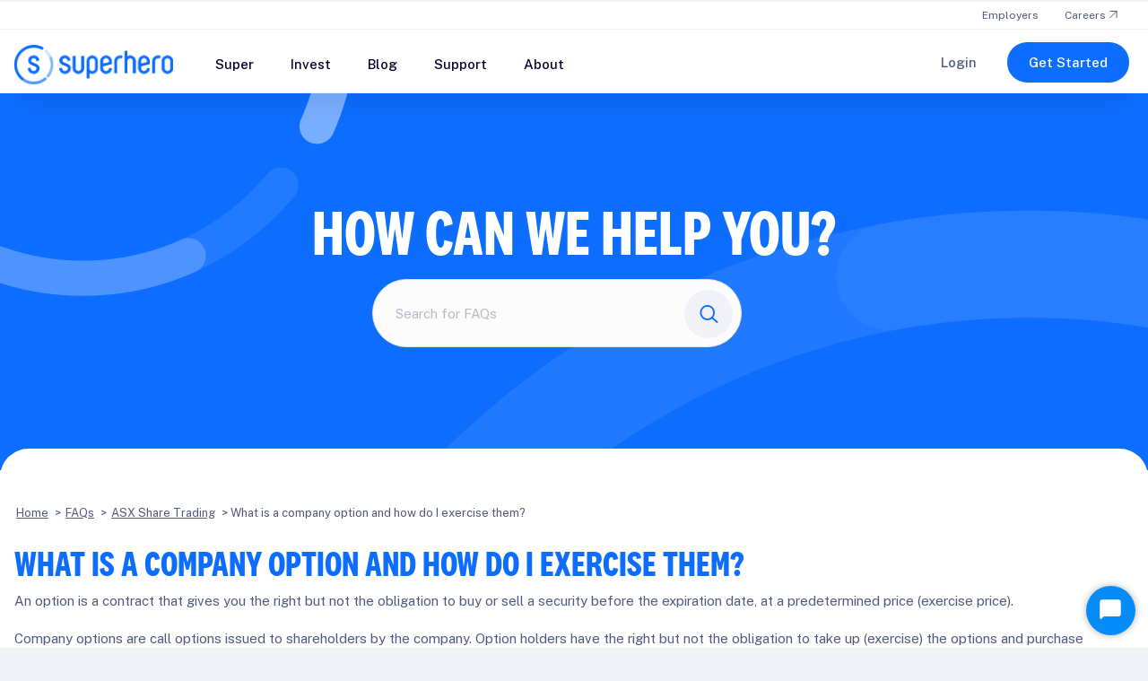

--- FILE ---
content_type: text/html; charset=UTF-8
request_url: https://www.superhero.com.au/question/what-is-a-company-option-and-how-do-i-exercise-them
body_size: 123262
content:
<!DOCTYPE html>
<html lang="en-US">
<head>
<meta charset="UTF-8" />
<meta name='viewport' content='width=device-width, initial-scale=1.0' />
<meta http-equiv='X-UA-Compatible' content='IE=edge' />
<link rel="profile" href="https://gmpg.org/xfn/11" />
<meta name='robots' content='index, follow, max-image-preview:large, max-snippet:-1, max-video-preview:-1' />
	<style>img:is([sizes="auto" i], [sizes^="auto," i]) { contain-intrinsic-size: 3000px 1500px }</style>
	
	<!-- This site is optimized with the Yoast SEO Premium plugin v18.3 (Yoast SEO v25.3) - https://yoast.com/wordpress/plugins/seo/ -->
	<title>What is a company option and how do I exercise them? - Superhero</title>
	<link rel="canonical" href="https://www.superhero.com.au/question/what-is-a-company-option-and-how-do-i-exercise-them" />
	<meta property="og:locale" content="en_US" />
	<meta property="og:type" content="article" />
	<meta property="og:title" content="What is a company option and how do I exercise them? - Superhero" />
	<meta property="og:description" content="An option is a contract that gives you the right but not the obligation to buy or sell a security before the expiration date, at a predetermined price (exercise price). Company options are call options issued to shareholders by the company. Option holders have the right but not the obligation to take up (exercise) the&hellip;" />
	<meta property="og:url" content="https://www.superhero.com.au/question/what-is-a-company-option-and-how-do-i-exercise-them" />
	<meta property="og:site_name" content="Superhero" />
	<meta property="article:modified_time" content="2023-11-22T23:06:05+00:00" />
	<meta name="twitter:card" content="summary_large_image" />
	<meta name="twitter:label1" content="Est. reading time" />
	<meta name="twitter:data1" content="2 minutes" />
	<script type="application/ld+json" class="yoast-schema-graph">{"@context":"https://schema.org","@graph":[{"@type":"WebPage","@id":"https://www.superhero.com.au/question/what-is-a-company-option-and-how-do-i-exercise-them","url":"https://www.superhero.com.au/question/what-is-a-company-option-and-how-do-i-exercise-them","name":"What is a company option and how do I exercise them? - Superhero","isPartOf":{"@id":"https://www.superhero.com.au/#website"},"datePublished":"2021-06-30T23:38:53+00:00","dateModified":"2023-11-22T23:06:05+00:00","breadcrumb":{"@id":"https://www.superhero.com.au/question/what-is-a-company-option-and-how-do-i-exercise-them#breadcrumb"},"inLanguage":"en-US","potentialAction":[{"@type":"ReadAction","target":["https://www.superhero.com.au/question/what-is-a-company-option-and-how-do-i-exercise-them"]}]},{"@type":"BreadcrumbList","@id":"https://www.superhero.com.au/question/what-is-a-company-option-and-how-do-i-exercise-them#breadcrumb","itemListElement":[{"@type":"ListItem","position":1,"name":"Home","item":"https://www.superhero.com.au/"},{"@type":"ListItem","position":2,"name":"FAQs","item":"https://www.superhero.com.au/support/faqs"},{"@type":"ListItem","position":3,"name":"ASX Share Trading","item":"https://www.superhero.com.au/questions/asx-share-trading"},{"@type":"ListItem","position":4,"name":"What is a company option and how do I exercise them?"}]},{"@type":"WebSite","@id":"https://www.superhero.com.au/#website","url":"https://www.superhero.com.au/","name":"Superhero","description":"Trade Australian and U.S. Shares","potentialAction":[{"@type":"SearchAction","target":{"@type":"EntryPoint","urlTemplate":"https://www.superhero.com.au/?s={search_term_string}"},"query-input":{"@type":"PropertyValueSpecification","valueRequired":true,"valueName":"search_term_string"}}],"inLanguage":"en-US"}]}</script>
	<!-- / Yoast SEO Premium plugin. -->


<link rel='dns-prefetch' href='//fonts.googleapis.com' />
<link href='https://fonts.gstatic.com' crossorigin rel='preconnect' />
<link rel="preload" href="https://www.superhero.com.au/wp-content/plugins/bb-plugin/fonts/fontawesome/5.15.4/webfonts/fa-brands-400.woff2" as="font" type="font/woff2" crossorigin="anonymous">
<link rel="preload" href="https://www.superhero.com.au/wp-content/plugins/bb-plugin/fonts/fontawesome/5.15.4/webfonts/fa-solid-900.woff2" as="font" type="font/woff2" crossorigin="anonymous">
<link rel="preload" href="https://www.superhero.com.au/wp-content/plugins/bb-plugin/fonts/fontawesome/5.15.4/webfonts/fa-regular-400.woff2" as="font" type="font/woff2" crossorigin="anonymous">
<script>
window._wpemojiSettings = {"baseUrl":"https:\/\/s.w.org\/images\/core\/emoji\/16.0.1\/72x72\/","ext":".png","svgUrl":"https:\/\/s.w.org\/images\/core\/emoji\/16.0.1\/svg\/","svgExt":".svg","source":{"concatemoji":"https:\/\/www.superhero.com.au\/wp-includes\/js\/wp-emoji-release.min.js?ver=6.8.3"}};
/*! This file is auto-generated */
!function(s,n){var o,i,e;function c(e){try{var t={supportTests:e,timestamp:(new Date).valueOf()};sessionStorage.setItem(o,JSON.stringify(t))}catch(e){}}function p(e,t,n){e.clearRect(0,0,e.canvas.width,e.canvas.height),e.fillText(t,0,0);var t=new Uint32Array(e.getImageData(0,0,e.canvas.width,e.canvas.height).data),a=(e.clearRect(0,0,e.canvas.width,e.canvas.height),e.fillText(n,0,0),new Uint32Array(e.getImageData(0,0,e.canvas.width,e.canvas.height).data));return t.every(function(e,t){return e===a[t]})}function u(e,t){e.clearRect(0,0,e.canvas.width,e.canvas.height),e.fillText(t,0,0);for(var n=e.getImageData(16,16,1,1),a=0;a<n.data.length;a++)if(0!==n.data[a])return!1;return!0}function f(e,t,n,a){switch(t){case"flag":return n(e,"\ud83c\udff3\ufe0f\u200d\u26a7\ufe0f","\ud83c\udff3\ufe0f\u200b\u26a7\ufe0f")?!1:!n(e,"\ud83c\udde8\ud83c\uddf6","\ud83c\udde8\u200b\ud83c\uddf6")&&!n(e,"\ud83c\udff4\udb40\udc67\udb40\udc62\udb40\udc65\udb40\udc6e\udb40\udc67\udb40\udc7f","\ud83c\udff4\u200b\udb40\udc67\u200b\udb40\udc62\u200b\udb40\udc65\u200b\udb40\udc6e\u200b\udb40\udc67\u200b\udb40\udc7f");case"emoji":return!a(e,"\ud83e\udedf")}return!1}function g(e,t,n,a){var r="undefined"!=typeof WorkerGlobalScope&&self instanceof WorkerGlobalScope?new OffscreenCanvas(300,150):s.createElement("canvas"),o=r.getContext("2d",{willReadFrequently:!0}),i=(o.textBaseline="top",o.font="600 32px Arial",{});return e.forEach(function(e){i[e]=t(o,e,n,a)}),i}function t(e){var t=s.createElement("script");t.src=e,t.defer=!0,s.head.appendChild(t)}"undefined"!=typeof Promise&&(o="wpEmojiSettingsSupports",i=["flag","emoji"],n.supports={everything:!0,everythingExceptFlag:!0},e=new Promise(function(e){s.addEventListener("DOMContentLoaded",e,{once:!0})}),new Promise(function(t){var n=function(){try{var e=JSON.parse(sessionStorage.getItem(o));if("object"==typeof e&&"number"==typeof e.timestamp&&(new Date).valueOf()<e.timestamp+604800&&"object"==typeof e.supportTests)return e.supportTests}catch(e){}return null}();if(!n){if("undefined"!=typeof Worker&&"undefined"!=typeof OffscreenCanvas&&"undefined"!=typeof URL&&URL.createObjectURL&&"undefined"!=typeof Blob)try{var e="postMessage("+g.toString()+"("+[JSON.stringify(i),f.toString(),p.toString(),u.toString()].join(",")+"));",a=new Blob([e],{type:"text/javascript"}),r=new Worker(URL.createObjectURL(a),{name:"wpTestEmojiSupports"});return void(r.onmessage=function(e){c(n=e.data),r.terminate(),t(n)})}catch(e){}c(n=g(i,f,p,u))}t(n)}).then(function(e){for(var t in e)n.supports[t]=e[t],n.supports.everything=n.supports.everything&&n.supports[t],"flag"!==t&&(n.supports.everythingExceptFlag=n.supports.everythingExceptFlag&&n.supports[t]);n.supports.everythingExceptFlag=n.supports.everythingExceptFlag&&!n.supports.flag,n.DOMReady=!1,n.readyCallback=function(){n.DOMReady=!0}}).then(function(){return e}).then(function(){var e;n.supports.everything||(n.readyCallback(),(e=n.source||{}).concatemoji?t(e.concatemoji):e.wpemoji&&e.twemoji&&(t(e.twemoji),t(e.wpemoji)))}))}((window,document),window._wpemojiSettings);
</script>
<style id='wp-emoji-styles-inline-css'>

	img.wp-smiley, img.emoji {
		display: inline !important;
		border: none !important;
		box-shadow: none !important;
		height: 1em !important;
		width: 1em !important;
		margin: 0 0.07em !important;
		vertical-align: -0.1em !important;
		background: none !important;
		padding: 0 !important;
	}
</style>
<link rel='stylesheet' id='wp-block-library-css' href='https://www.superhero.com.au/wp-includes/css/dist/block-library/style.min.css?ver=6.8.3' media='all' />
<style id='wp-block-library-theme-inline-css'>
.wp-block-audio :where(figcaption){color:#555;font-size:13px;text-align:center}.is-dark-theme .wp-block-audio :where(figcaption){color:#ffffffa6}.wp-block-audio{margin:0 0 1em}.wp-block-code{border:1px solid #ccc;border-radius:4px;font-family:Menlo,Consolas,monaco,monospace;padding:.8em 1em}.wp-block-embed :where(figcaption){color:#555;font-size:13px;text-align:center}.is-dark-theme .wp-block-embed :where(figcaption){color:#ffffffa6}.wp-block-embed{margin:0 0 1em}.blocks-gallery-caption{color:#555;font-size:13px;text-align:center}.is-dark-theme .blocks-gallery-caption{color:#ffffffa6}:root :where(.wp-block-image figcaption){color:#555;font-size:13px;text-align:center}.is-dark-theme :root :where(.wp-block-image figcaption){color:#ffffffa6}.wp-block-image{margin:0 0 1em}.wp-block-pullquote{border-bottom:4px solid;border-top:4px solid;color:currentColor;margin-bottom:1.75em}.wp-block-pullquote cite,.wp-block-pullquote footer,.wp-block-pullquote__citation{color:currentColor;font-size:.8125em;font-style:normal;text-transform:uppercase}.wp-block-quote{border-left:.25em solid;margin:0 0 1.75em;padding-left:1em}.wp-block-quote cite,.wp-block-quote footer{color:currentColor;font-size:.8125em;font-style:normal;position:relative}.wp-block-quote:where(.has-text-align-right){border-left:none;border-right:.25em solid;padding-left:0;padding-right:1em}.wp-block-quote:where(.has-text-align-center){border:none;padding-left:0}.wp-block-quote.is-large,.wp-block-quote.is-style-large,.wp-block-quote:where(.is-style-plain){border:none}.wp-block-search .wp-block-search__label{font-weight:700}.wp-block-search__button{border:1px solid #ccc;padding:.375em .625em}:where(.wp-block-group.has-background){padding:1.25em 2.375em}.wp-block-separator.has-css-opacity{opacity:.4}.wp-block-separator{border:none;border-bottom:2px solid;margin-left:auto;margin-right:auto}.wp-block-separator.has-alpha-channel-opacity{opacity:1}.wp-block-separator:not(.is-style-wide):not(.is-style-dots){width:100px}.wp-block-separator.has-background:not(.is-style-dots){border-bottom:none;height:1px}.wp-block-separator.has-background:not(.is-style-wide):not(.is-style-dots){height:2px}.wp-block-table{margin:0 0 1em}.wp-block-table td,.wp-block-table th{word-break:normal}.wp-block-table :where(figcaption){color:#555;font-size:13px;text-align:center}.is-dark-theme .wp-block-table :where(figcaption){color:#ffffffa6}.wp-block-video :where(figcaption){color:#555;font-size:13px;text-align:center}.is-dark-theme .wp-block-video :where(figcaption){color:#ffffffa6}.wp-block-video{margin:0 0 1em}:root :where(.wp-block-template-part.has-background){margin-bottom:0;margin-top:0;padding:1.25em 2.375em}
</style>
<style id='classic-theme-styles-inline-css'>
/*! This file is auto-generated */
.wp-block-button__link{color:#fff;background-color:#32373c;border-radius:9999px;box-shadow:none;text-decoration:none;padding:calc(.667em + 2px) calc(1.333em + 2px);font-size:1.125em}.wp-block-file__button{background:#32373c;color:#fff;text-decoration:none}
</style>
<style id='safe-svg-svg-icon-style-inline-css'>
.safe-svg-cover{text-align:center}.safe-svg-cover .safe-svg-inside{display:inline-block;max-width:100%}.safe-svg-cover svg{height:100%;max-height:100%;max-width:100%;width:100%}

</style>
<style id='global-styles-inline-css'>
:root{--wp--preset--aspect-ratio--square: 1;--wp--preset--aspect-ratio--4-3: 4/3;--wp--preset--aspect-ratio--3-4: 3/4;--wp--preset--aspect-ratio--3-2: 3/2;--wp--preset--aspect-ratio--2-3: 2/3;--wp--preset--aspect-ratio--16-9: 16/9;--wp--preset--aspect-ratio--9-16: 9/16;--wp--preset--color--black: #000000;--wp--preset--color--cyan-bluish-gray: #abb8c3;--wp--preset--color--white: #ffffff;--wp--preset--color--pale-pink: #f78da7;--wp--preset--color--vivid-red: #cf2e2e;--wp--preset--color--luminous-vivid-orange: #ff6900;--wp--preset--color--luminous-vivid-amber: #fcb900;--wp--preset--color--light-green-cyan: #7bdcb5;--wp--preset--color--vivid-green-cyan: #00d084;--wp--preset--color--pale-cyan-blue: #8ed1fc;--wp--preset--color--vivid-cyan-blue: #0693e3;--wp--preset--color--vivid-purple: #9b51e0;--wp--preset--gradient--vivid-cyan-blue-to-vivid-purple: linear-gradient(135deg,rgba(6,147,227,1) 0%,rgb(155,81,224) 100%);--wp--preset--gradient--light-green-cyan-to-vivid-green-cyan: linear-gradient(135deg,rgb(122,220,180) 0%,rgb(0,208,130) 100%);--wp--preset--gradient--luminous-vivid-amber-to-luminous-vivid-orange: linear-gradient(135deg,rgba(252,185,0,1) 0%,rgba(255,105,0,1) 100%);--wp--preset--gradient--luminous-vivid-orange-to-vivid-red: linear-gradient(135deg,rgba(255,105,0,1) 0%,rgb(207,46,46) 100%);--wp--preset--gradient--very-light-gray-to-cyan-bluish-gray: linear-gradient(135deg,rgb(238,238,238) 0%,rgb(169,184,195) 100%);--wp--preset--gradient--cool-to-warm-spectrum: linear-gradient(135deg,rgb(74,234,220) 0%,rgb(151,120,209) 20%,rgb(207,42,186) 40%,rgb(238,44,130) 60%,rgb(251,105,98) 80%,rgb(254,248,76) 100%);--wp--preset--gradient--blush-light-purple: linear-gradient(135deg,rgb(255,206,236) 0%,rgb(152,150,240) 100%);--wp--preset--gradient--blush-bordeaux: linear-gradient(135deg,rgb(254,205,165) 0%,rgb(254,45,45) 50%,rgb(107,0,62) 100%);--wp--preset--gradient--luminous-dusk: linear-gradient(135deg,rgb(255,203,112) 0%,rgb(199,81,192) 50%,rgb(65,88,208) 100%);--wp--preset--gradient--pale-ocean: linear-gradient(135deg,rgb(255,245,203) 0%,rgb(182,227,212) 50%,rgb(51,167,181) 100%);--wp--preset--gradient--electric-grass: linear-gradient(135deg,rgb(202,248,128) 0%,rgb(113,206,126) 100%);--wp--preset--gradient--midnight: linear-gradient(135deg,rgb(2,3,129) 0%,rgb(40,116,252) 100%);--wp--preset--font-size--small: 13px;--wp--preset--font-size--medium: 20px;--wp--preset--font-size--large: 36px;--wp--preset--font-size--x-large: 42px;--wp--preset--spacing--20: 0.44rem;--wp--preset--spacing--30: 0.67rem;--wp--preset--spacing--40: 1rem;--wp--preset--spacing--50: 1.5rem;--wp--preset--spacing--60: 2.25rem;--wp--preset--spacing--70: 3.38rem;--wp--preset--spacing--80: 5.06rem;--wp--preset--shadow--natural: 6px 6px 9px rgba(0, 0, 0, 0.2);--wp--preset--shadow--deep: 12px 12px 50px rgba(0, 0, 0, 0.4);--wp--preset--shadow--sharp: 6px 6px 0px rgba(0, 0, 0, 0.2);--wp--preset--shadow--outlined: 6px 6px 0px -3px rgba(255, 255, 255, 1), 6px 6px rgba(0, 0, 0, 1);--wp--preset--shadow--crisp: 6px 6px 0px rgba(0, 0, 0, 1);}:where(.is-layout-flex){gap: 0.5em;}:where(.is-layout-grid){gap: 0.5em;}body .is-layout-flex{display: flex;}.is-layout-flex{flex-wrap: wrap;align-items: center;}.is-layout-flex > :is(*, div){margin: 0;}body .is-layout-grid{display: grid;}.is-layout-grid > :is(*, div){margin: 0;}:where(.wp-block-columns.is-layout-flex){gap: 2em;}:where(.wp-block-columns.is-layout-grid){gap: 2em;}:where(.wp-block-post-template.is-layout-flex){gap: 1.25em;}:where(.wp-block-post-template.is-layout-grid){gap: 1.25em;}.has-black-color{color: var(--wp--preset--color--black) !important;}.has-cyan-bluish-gray-color{color: var(--wp--preset--color--cyan-bluish-gray) !important;}.has-white-color{color: var(--wp--preset--color--white) !important;}.has-pale-pink-color{color: var(--wp--preset--color--pale-pink) !important;}.has-vivid-red-color{color: var(--wp--preset--color--vivid-red) !important;}.has-luminous-vivid-orange-color{color: var(--wp--preset--color--luminous-vivid-orange) !important;}.has-luminous-vivid-amber-color{color: var(--wp--preset--color--luminous-vivid-amber) !important;}.has-light-green-cyan-color{color: var(--wp--preset--color--light-green-cyan) !important;}.has-vivid-green-cyan-color{color: var(--wp--preset--color--vivid-green-cyan) !important;}.has-pale-cyan-blue-color{color: var(--wp--preset--color--pale-cyan-blue) !important;}.has-vivid-cyan-blue-color{color: var(--wp--preset--color--vivid-cyan-blue) !important;}.has-vivid-purple-color{color: var(--wp--preset--color--vivid-purple) !important;}.has-black-background-color{background-color: var(--wp--preset--color--black) !important;}.has-cyan-bluish-gray-background-color{background-color: var(--wp--preset--color--cyan-bluish-gray) !important;}.has-white-background-color{background-color: var(--wp--preset--color--white) !important;}.has-pale-pink-background-color{background-color: var(--wp--preset--color--pale-pink) !important;}.has-vivid-red-background-color{background-color: var(--wp--preset--color--vivid-red) !important;}.has-luminous-vivid-orange-background-color{background-color: var(--wp--preset--color--luminous-vivid-orange) !important;}.has-luminous-vivid-amber-background-color{background-color: var(--wp--preset--color--luminous-vivid-amber) !important;}.has-light-green-cyan-background-color{background-color: var(--wp--preset--color--light-green-cyan) !important;}.has-vivid-green-cyan-background-color{background-color: var(--wp--preset--color--vivid-green-cyan) !important;}.has-pale-cyan-blue-background-color{background-color: var(--wp--preset--color--pale-cyan-blue) !important;}.has-vivid-cyan-blue-background-color{background-color: var(--wp--preset--color--vivid-cyan-blue) !important;}.has-vivid-purple-background-color{background-color: var(--wp--preset--color--vivid-purple) !important;}.has-black-border-color{border-color: var(--wp--preset--color--black) !important;}.has-cyan-bluish-gray-border-color{border-color: var(--wp--preset--color--cyan-bluish-gray) !important;}.has-white-border-color{border-color: var(--wp--preset--color--white) !important;}.has-pale-pink-border-color{border-color: var(--wp--preset--color--pale-pink) !important;}.has-vivid-red-border-color{border-color: var(--wp--preset--color--vivid-red) !important;}.has-luminous-vivid-orange-border-color{border-color: var(--wp--preset--color--luminous-vivid-orange) !important;}.has-luminous-vivid-amber-border-color{border-color: var(--wp--preset--color--luminous-vivid-amber) !important;}.has-light-green-cyan-border-color{border-color: var(--wp--preset--color--light-green-cyan) !important;}.has-vivid-green-cyan-border-color{border-color: var(--wp--preset--color--vivid-green-cyan) !important;}.has-pale-cyan-blue-border-color{border-color: var(--wp--preset--color--pale-cyan-blue) !important;}.has-vivid-cyan-blue-border-color{border-color: var(--wp--preset--color--vivid-cyan-blue) !important;}.has-vivid-purple-border-color{border-color: var(--wp--preset--color--vivid-purple) !important;}.has-vivid-cyan-blue-to-vivid-purple-gradient-background{background: var(--wp--preset--gradient--vivid-cyan-blue-to-vivid-purple) !important;}.has-light-green-cyan-to-vivid-green-cyan-gradient-background{background: var(--wp--preset--gradient--light-green-cyan-to-vivid-green-cyan) !important;}.has-luminous-vivid-amber-to-luminous-vivid-orange-gradient-background{background: var(--wp--preset--gradient--luminous-vivid-amber-to-luminous-vivid-orange) !important;}.has-luminous-vivid-orange-to-vivid-red-gradient-background{background: var(--wp--preset--gradient--luminous-vivid-orange-to-vivid-red) !important;}.has-very-light-gray-to-cyan-bluish-gray-gradient-background{background: var(--wp--preset--gradient--very-light-gray-to-cyan-bluish-gray) !important;}.has-cool-to-warm-spectrum-gradient-background{background: var(--wp--preset--gradient--cool-to-warm-spectrum) !important;}.has-blush-light-purple-gradient-background{background: var(--wp--preset--gradient--blush-light-purple) !important;}.has-blush-bordeaux-gradient-background{background: var(--wp--preset--gradient--blush-bordeaux) !important;}.has-luminous-dusk-gradient-background{background: var(--wp--preset--gradient--luminous-dusk) !important;}.has-pale-ocean-gradient-background{background: var(--wp--preset--gradient--pale-ocean) !important;}.has-electric-grass-gradient-background{background: var(--wp--preset--gradient--electric-grass) !important;}.has-midnight-gradient-background{background: var(--wp--preset--gradient--midnight) !important;}.has-small-font-size{font-size: var(--wp--preset--font-size--small) !important;}.has-medium-font-size{font-size: var(--wp--preset--font-size--medium) !important;}.has-large-font-size{font-size: var(--wp--preset--font-size--large) !important;}.has-x-large-font-size{font-size: var(--wp--preset--font-size--x-large) !important;}
:where(.wp-block-post-template.is-layout-flex){gap: 1.25em;}:where(.wp-block-post-template.is-layout-grid){gap: 1.25em;}
:where(.wp-block-columns.is-layout-flex){gap: 2em;}:where(.wp-block-columns.is-layout-grid){gap: 2em;}
:root :where(.wp-block-pullquote){font-size: 1.5em;line-height: 1.6;}
</style>
<link rel='stylesheet' id='contact-form-7-css' href='https://www.superhero.com.au/wp-content/plugins/contact-form-7/includes/css/styles.css?ver=5.9.8' media='all' />
<link rel='stylesheet' id='font-awesome-5-css' href='https://www.superhero.com.au/wp-content/plugins/bb-plugin/fonts/fontawesome/5.15.4/css/all.min.css?ver=2.7.3.2' media='all' />
<link rel='stylesheet' id='jquery-magnificpopup-css' href='https://www.superhero.com.au/wp-content/plugins/bb-plugin/css/jquery.magnificpopup.min.css?ver=2.7.3.2' media='all' />
<style id='fl-builder-layout-5579-inline-css'>
.fl-builder-content *,.fl-builder-content *:before,.fl-builder-content *:after {-webkit-box-sizing: border-box;-moz-box-sizing: border-box;box-sizing: border-box;}.fl-row:before,.fl-row:after,.fl-row-content:before,.fl-row-content:after,.fl-col-group:before,.fl-col-group:after,.fl-col:before,.fl-col:after,.fl-module:before,.fl-module:after,.fl-module-content:before,.fl-module-content:after {display: table;content: " ";}.fl-row:after,.fl-row-content:after,.fl-col-group:after,.fl-col:after,.fl-module:after,.fl-module-content:after {clear: both;}.fl-clear {clear: both;}.fl-clearfix:before,.fl-clearfix:after {display: table;content: " ";}.fl-clearfix:after {clear: both;}.sr-only {position: absolute;width: 1px;height: 1px;padding: 0;overflow: hidden;clip: rect(0,0,0,0);white-space: nowrap;border: 0;}.fl-visible-large,.fl-visible-medium,.fl-visible-mobile,.fl-col-group-equal-height .fl-col.fl-visible-large,.fl-col-group-equal-height .fl-col.fl-visible-medium,.fl-col-group-equal-height .fl-col.fl-visible-mobile {display: none;}.fl-visible-desktop {display: block;}.fl-col-group-equal-height .fl-col.fl-visible-desktop {display: flex;}.fl-row,.fl-row-content {margin-left: auto;margin-right: auto;min-width: 0;}.fl-row-content-wrap {position: relative;}.fl-builder-mobile .fl-row-bg-photo .fl-row-content-wrap {background-attachment: scroll;}.fl-row-bg-video,.fl-row-bg-video .fl-row-content,.fl-row-bg-embed,.fl-row-bg-embed .fl-row-content {position: relative;}.fl-row-bg-video .fl-bg-video,.fl-row-bg-embed .fl-bg-embed-code {bottom: 0;left: 0;overflow: hidden;position: absolute;right: 0;top: 0;}.fl-row-bg-video .fl-bg-video video,.fl-row-bg-embed .fl-bg-embed-code video {bottom: 0;left: 0px;max-width: none;position: absolute;right: 0;top: 0px;}.fl-row-bg-video .fl-bg-video video {min-width: 100%;min-height: 100%;width: auto;height: auto;}.fl-row-bg-video .fl-bg-video iframe,.fl-row-bg-embed .fl-bg-embed-code iframe {pointer-events: none;width: 100vw;height: 56.25vw; max-width: none;min-height: 100vh;min-width: 177.77vh; position: absolute;top: 50%;left: 50%;transform: translate(-50%, -50%);-ms-transform: translate(-50%, -50%); -webkit-transform: translate(-50%, -50%); }.fl-bg-video-fallback {background-position: 50% 50%;background-repeat: no-repeat;background-size: cover;bottom: 0px;left: 0px;position: absolute;right: 0px;top: 0px;}.fl-row-bg-slideshow,.fl-row-bg-slideshow .fl-row-content {position: relative;}.fl-row .fl-bg-slideshow {bottom: 0;left: 0;overflow: hidden;position: absolute;right: 0;top: 0;z-index: 0;}.fl-builder-edit .fl-row .fl-bg-slideshow * {bottom: 0;height: auto !important;left: 0;position: absolute !important;right: 0;top: 0;}.fl-row-bg-overlay .fl-row-content-wrap:after {border-radius: inherit;content: '';display: block;position: absolute;top: 0;right: 0;bottom: 0;left: 0;z-index: 0;}.fl-row-bg-overlay .fl-row-content {position: relative;z-index: 1;}.fl-row-default-height .fl-row-content-wrap,.fl-row-custom-height .fl-row-content-wrap {display: -webkit-box;display: -webkit-flex;display: -ms-flexbox;display: flex;min-height: 100vh;}.fl-row-overlap-top .fl-row-content-wrap {display: -webkit-inline-box;display: -webkit-inline-flex;display: -moz-inline-box;display: -ms-inline-flexbox;display: inline-flex;width: 100%;}.fl-row-default-height .fl-row-content-wrap,.fl-row-custom-height .fl-row-content-wrap {min-height: 0;}.fl-row-default-height .fl-row-content,.fl-row-full-height .fl-row-content,.fl-row-custom-height .fl-row-content {-webkit-box-flex: 1 1 auto; -moz-box-flex: 1 1 auto;-webkit-flex: 1 1 auto;-ms-flex: 1 1 auto;flex: 1 1 auto;}.fl-row-default-height .fl-row-full-width.fl-row-content,.fl-row-full-height .fl-row-full-width.fl-row-content,.fl-row-custom-height .fl-row-full-width.fl-row-content {max-width: 100%;width: 100%;}.fl-builder-ie-11 .fl-row.fl-row-full-height:not(.fl-visible-medium):not(.fl-visible-medium-mobile):not(.fl-visible-mobile),.fl-builder-ie-11 .fl-row.fl-row-custom-height:not(.fl-visible-medium):not(.fl-visible-medium-mobile):not(.fl-visible-mobile) {display: flex;flex-direction: column;height: 100%;}.fl-builder-ie-11 .fl-row-full-height .fl-row-content-wrap,.fl-builder-ie-11 .fl-row-custom-height .fl-row-content-wrap {height: auto;}.fl-builder-ie-11 .fl-row-full-height .fl-row-content,.fl-builder-ie-11 .fl-row-custom-height .fl-row-content {flex: 0 0 auto;flex-basis: 100%;margin: 0;}.fl-builder-ie-11 .fl-row-full-height.fl-row-align-top .fl-row-content,.fl-builder-ie-11 .fl-row-full-height.fl-row-align-bottom .fl-row-content,.fl-builder-ie-11 .fl-row-custom-height.fl-row-align-top .fl-row-content,.fl-builder-ie-11 .fl-row-custom-height.fl-row-align-bottom .fl-row-content {margin: 0 auto;}.fl-builder-ie-11 .fl-row-full-height.fl-row-align-center .fl-col-group:not(.fl-col-group-equal-height),.fl-builder-ie-11 .fl-row-custom-height.fl-row-align-center .fl-col-group:not(.fl-col-group-equal-height) {display: flex;align-items: center;justify-content: center;-webkit-align-items: center;-webkit-box-align: center;-webkit-box-pack: center;-webkit-justify-content: center;-ms-flex-align: center;-ms-flex-pack: center;}.fl-row-default-height.fl-row-align-center .fl-row-content-wrap,.fl-row-full-height.fl-row-align-center .fl-row-content-wrap,.fl-row-custom-height.fl-row-align-center .fl-row-content-wrap {align-items: center;justify-content: center;-webkit-align-items: center;-webkit-box-align: center;-webkit-box-pack: center;-webkit-justify-content: center;-ms-flex-align: center;-ms-flex-pack: center;}.fl-row-default-height.fl-row-align-bottom .fl-row-content-wrap,.fl-row-full-height.fl-row-align-bottom .fl-row-content-wrap,.fl-row-custom-height.fl-row-align-bottom .fl-row-content-wrap {align-items: flex-end;justify-content: flex-end;-webkit-align-items: flex-end;-webkit-justify-content: flex-end;-webkit-box-align: end;-webkit-box-pack: end;-ms-flex-align: end;-ms-flex-pack: end;}.fl-builder-ie-11 .fl-row-full-height.fl-row-align-bottom .fl-row-content-wrap,.fl-builder-ie-11 .fl-row-custom-height.fl-row-align-bottom .fl-row-content-wrap {justify-content: flex-start;-webkit-justify-content: flex-start;}.fl-col-group-equal-height {display: flex;flex-wrap: wrap;width: 100%;}.fl-col-group-equal-height.fl-col-group-has-child-loading {flex-wrap: nowrap;}.fl-col-group-equal-height .fl-col,.fl-col-group-equal-height .fl-col-content {display: flex;flex: 1 1 auto;}.fl-col-group-equal-height .fl-col-content {flex-direction: column;flex-shrink: 1;min-width: 1px;max-width: 100%;width: 100%;}.fl-col-group-equal-height:before,.fl-col-group-equal-height .fl-col:before,.fl-col-group-equal-height .fl-col-content:before,.fl-col-group-equal-height:after,.fl-col-group-equal-height .fl-col:after,.fl-col-group-equal-height .fl-col-content:after{content: none;}.fl-col-group-nested.fl-col-group-equal-height.fl-col-group-align-top .fl-col-content,.fl-col-group-equal-height.fl-col-group-align-top .fl-col-content {justify-content: flex-start;}.fl-col-group-nested.fl-col-group-equal-height.fl-col-group-align-center .fl-col-content,.fl-col-group-equal-height.fl-col-group-align-center .fl-col-content {align-items: center;justify-content: center;}.fl-col-group-nested.fl-col-group-equal-height.fl-col-group-align-bottom .fl-col-content,.fl-col-group-equal-height.fl-col-group-align-bottom .fl-col-content {justify-content: flex-end;}.fl-col-group-equal-height.fl-col-group-align-center .fl-module,.fl-col-group-equal-height.fl-col-group-align-center .fl-col-group {width: 100%;}.fl-builder-ie-11 .fl-col-group-equal-height,.fl-builder-ie-11 .fl-col-group-equal-height .fl-col,.fl-builder-ie-11 .fl-col-group-equal-height .fl-col-content,.fl-builder-ie-11 .fl-col-group-equal-height .fl-module,.fl-col-group-equal-height.fl-col-group-align-center .fl-col-group {min-height: 1px;}.fl-col {float: left;min-height: 1px;}.fl-col-bg-overlay .fl-col-content {position: relative;}.fl-col-bg-overlay .fl-col-content:after {border-radius: inherit;content: '';display: block;position: absolute;top: 0;right: 0;bottom: 0;left: 0;z-index: 0;}.fl-col-bg-overlay .fl-module {position: relative;z-index: 2;}.fl-module img {max-width: 100%;}.fl-builder-module-template {margin: 0 auto;max-width: 1100px;padding: 20px;}.fl-builder-content a.fl-button,.fl-builder-content a.fl-button:visited {border-radius: 4px;-moz-border-radius: 4px;-webkit-border-radius: 4px;display: inline-block;font-size: 16px;font-weight: normal;line-height: 18px;padding: 12px 24px;text-decoration: none;text-shadow: none;}.fl-builder-content .fl-button:hover {text-decoration: none;}.fl-builder-content .fl-button:active {position: relative;top: 1px;}.fl-builder-content .fl-button-width-full .fl-button {display: block;text-align: center;}.fl-builder-content .fl-button-width-custom .fl-button {display: inline-block;text-align: center;max-width: 100%;}.fl-builder-content .fl-button-left {text-align: left;}.fl-builder-content .fl-button-center {text-align: center;}.fl-builder-content .fl-button-right {text-align: right;}.fl-builder-content .fl-button i {font-size: 1.3em;height: auto;margin-right:8px;vertical-align: middle;width: auto;}.fl-builder-content .fl-button i.fl-button-icon-after {margin-left: 8px;margin-right: 0;}.fl-builder-content .fl-button-has-icon .fl-button-text {vertical-align: middle;}.fl-icon-wrap {display: inline-block;}.fl-icon {display: table-cell;vertical-align: middle;}.fl-icon a {text-decoration: none;}.fl-icon i {float: right;height: auto;width: auto;}.fl-icon i:before {border: none !important;height: auto;width: auto;}.fl-icon-text {display: table-cell;text-align: left;padding-left: 15px;vertical-align: middle;}.fl-icon-text-empty {display: none;}.fl-icon-text *:last-child {margin: 0 !important;padding: 0 !important;}.fl-icon-text a {text-decoration: none;}.fl-icon-text span {display: block;}.fl-icon-text span.mce-edit-focus {min-width: 1px;}.fl-photo {line-height: 0;position: relative;}.fl-photo-align-left {text-align: left;}.fl-photo-align-center {text-align: center;}.fl-photo-align-right {text-align: right;}.fl-photo-content {display: inline-block;line-height: 0;position: relative;max-width: 100%;}.fl-photo-img-svg {width: 100%;}.fl-photo-content img {display: inline;height: auto;max-width: 100%;}.fl-photo-crop-circle img {-webkit-border-radius: 100%;-moz-border-radius: 100%;border-radius: 100%;}.fl-photo-caption {font-size: 13px;line-height: 18px;overflow: hidden;text-overflow: ellipsis;}.fl-photo-caption-below {padding-bottom: 20px;padding-top: 10px;}.fl-photo-caption-hover {background: rgba(0,0,0,0.7);bottom: 0;color: #fff;left: 0;opacity: 0;filter: alpha(opacity = 0);padding: 10px 15px;position: absolute;right: 0;-webkit-transition:opacity 0.3s ease-in;-moz-transition:opacity 0.3s ease-in;transition:opacity 0.3s ease-in;}.fl-photo-content:hover .fl-photo-caption-hover {opacity: 100;filter: alpha(opacity = 100);}.fl-builder-pagination,.fl-builder-pagination-load-more {padding: 40px 0;}.fl-builder-pagination ul.page-numbers {list-style: none;margin: 0;padding: 0;text-align: center;}.fl-builder-pagination li {display: inline-block;list-style: none;margin: 0;padding: 0;}.fl-builder-pagination li a.page-numbers,.fl-builder-pagination li span.page-numbers {border: 1px solid #e6e6e6;display: inline-block;padding: 5px 10px;margin: 0 0 5px;}.fl-builder-pagination li a.page-numbers:hover,.fl-builder-pagination li span.current {background: #f5f5f5;text-decoration: none;}.fl-slideshow,.fl-slideshow * {-webkit-box-sizing: content-box;-moz-box-sizing: content-box;box-sizing: content-box;}.fl-slideshow .fl-slideshow-image img {max-width: none !important;}.fl-slideshow-social {line-height: 0 !important;}.fl-slideshow-social * {margin: 0 !important;}.fl-builder-content .bx-wrapper .bx-viewport {background: transparent;border: none;box-shadow: none;-moz-box-shadow: none;-webkit-box-shadow: none;left: 0;}.mfp-wrap button.mfp-arrow,.mfp-wrap button.mfp-arrow:active,.mfp-wrap button.mfp-arrow:hover,.mfp-wrap button.mfp-arrow:focus {background: transparent !important;border: none !important;outline: none;position: absolute;top: 50%;box-shadow: none !important;-moz-box-shadow: none !important;-webkit-box-shadow: none !important;}.mfp-wrap .mfp-close,.mfp-wrap .mfp-close:active,.mfp-wrap .mfp-close:hover,.mfp-wrap .mfp-close:focus {background: transparent !important;border: none !important;outline: none;position: absolute;top: 0;box-shadow: none !important;-moz-box-shadow: none !important;-webkit-box-shadow: none !important;}.admin-bar .mfp-wrap .mfp-close,.admin-bar .mfp-wrap .mfp-close:active,.admin-bar .mfp-wrap .mfp-close:hover,.admin-bar .mfp-wrap .mfp-close:focus {top: 32px!important;}img.mfp-img {padding: 0;}.mfp-counter {display: none;}.mfp-wrap .mfp-preloader.fa {font-size: 30px;}.fl-form-field {margin-bottom: 15px;}.fl-form-field input.fl-form-error {border-color: #DD6420;}.fl-form-error-message {clear: both;color: #DD6420;display: none;padding-top: 8px;font-size: 12px;font-weight: lighter;}.fl-form-button-disabled {opacity: 0.5;}.fl-animation {opacity: 0;}.fl-builder-preview .fl-animation,.fl-builder-edit .fl-animation,.fl-animated {opacity: 1;}.fl-animated {animation-fill-mode: both;-webkit-animation-fill-mode: both;}.fl-button.fl-button-icon-animation i {width: 0 !important;opacity: 0;-ms-filter: "alpha(opacity=0)";transition: all 0.2s ease-out;-webkit-transition: all 0.2s ease-out;}.fl-button.fl-button-icon-animation:hover i {opacity: 1! important;-ms-filter: "alpha(opacity=100)";}.fl-button.fl-button-icon-animation i.fl-button-icon-after {margin-left: 0px !important;}.fl-button.fl-button-icon-animation:hover i.fl-button-icon-after {margin-left: 10px !important;}.fl-button.fl-button-icon-animation i.fl-button-icon-before {margin-right: 0 !important;}.fl-button.fl-button-icon-animation:hover i.fl-button-icon-before {margin-right: 20px !important;margin-left: -10px;}.single:not(.woocommerce).single-fl-builder-template .fl-content {width: 100%;}.fl-builder-layer {position: absolute;top:0;left:0;right: 0;bottom: 0;z-index: 0;pointer-events: none;overflow: hidden;}.fl-builder-shape-layer {z-index: 0;}.fl-builder-shape-layer.fl-builder-bottom-edge-layer {z-index: 1;}.fl-row-bg-overlay .fl-builder-shape-layer {z-index: 1;}.fl-row-bg-overlay .fl-builder-shape-layer.fl-builder-bottom-edge-layer {z-index: 2;}.fl-row-has-layers .fl-row-content {z-index: 1;}.fl-row-bg-overlay .fl-row-content {z-index: 2;}.fl-builder-layer > * {display: block;position: absolute;top:0;left:0;width: 100%;}.fl-builder-layer + .fl-row-content {position: relative;}.fl-builder-layer .fl-shape {fill: #aaa;stroke: none;stroke-width: 0;width:100%;}@supports (-webkit-touch-callout: inherit) {.fl-row.fl-row-bg-parallax .fl-row-content-wrap,.fl-row.fl-row-bg-fixed .fl-row-content-wrap {background-position: center !important;background-attachment: scroll !important;}}@supports (-webkit-touch-callout: none) {.fl-row.fl-row-bg-fixed .fl-row-content-wrap {background-position: center !important;background-attachment: scroll !important;}}.fl-row-fixed-width { max-width: 1280px; }@media (max-width: 1280px) { .fl-visible-desktop,.fl-visible-medium,.fl-visible-mobile,.fl-col-group-equal-height .fl-col.fl-visible-desktop,.fl-col-group-equal-height .fl-col.fl-visible-medium,.fl-col-group-equal-height .fl-col.fl-visible-mobile {display: none;}.fl-visible-large {display: block;}.fl-col-group-equal-height .fl-col.fl-visible-large {display: flex;} }@media (max-width: 992px) { .fl-visible-desktop,.fl-visible-large,.fl-visible-mobile,.fl-col-group-equal-height .fl-col.fl-visible-desktop,.fl-col-group-equal-height .fl-col.fl-visible-large,.fl-col-group-equal-height .fl-col.fl-visible-mobile {display: none;}.fl-visible-medium {display: block;}.fl-col-group-equal-height .fl-col.fl-visible-medium {display: flex;}.fl-col-group.fl-col-group-medium-reversed {display: -webkit-flex;display: flex;-webkit-flex-wrap: wrap-reverse;flex-wrap: wrap-reverse;flex-direction: row-reverse;} }@media (max-width: 768px) { .fl-visible-desktop,.fl-visible-large,.fl-visible-medium,.fl-col-group-equal-height .fl-col.fl-visible-desktop,.fl-col-group-equal-height .fl-col.fl-visible-large,.fl-col-group-equal-height .fl-col.fl-visible-medium {display: none;}.fl-visible-mobile {display: block;}.fl-col-group-equal-height .fl-col.fl-visible-mobile {display: flex;}.fl-row-content-wrap {background-attachment: scroll !important;}.fl-row-bg-parallax .fl-row-content-wrap {background-attachment: scroll !important;background-position: center center !important;}.fl-col-group.fl-col-group-equal-height >.fl-col-group-custom-width {display: -webkit-box;display: -webkit-flex;display: flex;}.fl-col-group.fl-col-group-responsive-reversed {display: -webkit-flex;display: flex;-webkit-flex-wrap: wrap-reverse;flex-wrap: wrap-reverse;flex-direction: row-reverse;}.fl-col-group.fl-col-group-responsive-reversed .fl-col:not(.fl-col-small-custom-width) {flex-basis: 100%;width: 100% !important;}.fl-col-group.fl-col-group-medium-reversed:not(.fl-col-group-responsive-reversed) {display: unset;display: unset;-webkit-flex-wrap: unset;flex-wrap: unset;flex-direction: unset;}.fl-col {clear: both;float: none;margin-left: auto;margin-right: auto;width: auto !important;}.fl-col-small:not(.fl-col-small-full-width) {max-width: 400px;}.fl-block-col-resize {display:none;}.fl-row[data-node] .fl-row-content-wrap {margin: 0;padding-left: 0;padding-right: 0;}.fl-row[data-node] .fl-bg-video,.fl-row[data-node] .fl-bg-slideshow {left: 0;right: 0;}.fl-col[data-node] .fl-col-content {margin: 0;padding-left: 0;padding-right: 0;}.fl-row[data-node] > .fl-row-content-wrap{margin-top: 0px;margin-right: 0px;margin-bottom: 0px;margin-left: 0px;} }.fl-node-wtz276qsbhcv > .fl-row-content-wrap {background-color: #ffffff;border-top-width: 1px;border-right-width: 0px;border-bottom-width: 1px;border-left-width: 0px;} .fl-node-wtz276qsbhcv > .fl-row-content-wrap {padding-top:5px;padding-bottom:5px;}@media ( max-width: 992px ) { .fl-node-wtz276qsbhcv.fl-row > .fl-row-content-wrap {padding-top:0px;padding-bottom:0px;}}.fl-node-s6vhncm7ku8a.fl-row-full-height > .fl-row-content-wrap,.fl-node-s6vhncm7ku8a.fl-row-custom-height > .fl-row-content-wrap {display: -webkit-box;display: -webkit-flex;display: -ms-flexbox;display: flex;}.fl-node-s6vhncm7ku8a.fl-row-full-height > .fl-row-content-wrap {min-height: 100vh;}.fl-node-s6vhncm7ku8a.fl-row-custom-height > .fl-row-content-wrap {min-height: 0;}.fl-builder-edit .fl-node-s6vhncm7ku8a.fl-row-full-height > .fl-row-content-wrap {min-height: calc( 100vh - 48px );}@media all and (device-width: 768px) and (device-height: 1024px) and (orientation:portrait){.fl-node-s6vhncm7ku8a.fl-row-full-height > .fl-row-content-wrap {min-height: 1024px;}}@media all and (device-width: 1024px) and (device-height: 768px) and (orientation:landscape){.fl-node-s6vhncm7ku8a.fl-row-full-height > .fl-row-content-wrap {min-height: 768px;}}@media screen and (device-aspect-ratio: 40/71) {.fl-node-s6vhncm7ku8a.fl-row-full-height > .fl-row-content-wrap {min-height: 500px;}}.fl-node-s6vhncm7ku8a > .fl-row-content-wrap {background-color: #ffffff;border-style: solid;border-width: 0;background-clip: border-box;border-color: #F0F2F8;border-top-width: 1px;border-right-width: 0px;border-bottom-width: 1px;border-left-width: 0px;box-shadow: 0px 29px 30px -20px rgba(0,0,0,0.08);}@media(max-width: 768px) {.fl-node-s6vhncm7ku8a.fl-row-custom-height > .fl-row-content-wrap {min-height: 59px;}} .fl-node-s6vhncm7ku8a > .fl-row-content-wrap {padding-top:8px;padding-right:0px;padding-bottom:0px;padding-left:0px;}@media ( max-width: 992px ) { .fl-node-s6vhncm7ku8a.fl-row > .fl-row-content-wrap {padding-top:0px;padding-right:16px;padding-bottom:0px;padding-left:16px;}}.fl-node-cwt3yarj0gph {width: 50%;}.fl-node-cwt3yarj0gph > .fl-col-content {border-top-width: 1px;border-right-width: 1px;border-bottom-width: 1px;border-left-width: 1px;}.fl-node-p2njomw0hk9y {width: 50%;}.fl-node-p2njomw0hk9y > .fl-col-content {border-top-width: 1px;border-right-width: 1px;border-bottom-width: 1px;border-left-width: 1px;} .fl-node-p2njomw0hk9y > .fl-col-content {margin-right:0px;}.fl-node-6he9218snpr5 {width: 16.33%;}.fl-node-6he9218snpr5 > .fl-col-content {border-top-width: 1px;border-right-width: 1px;border-bottom-width: 1px;border-left-width: 1px;}@media(max-width: 768px) {.fl-builder-content .fl-node-6he9218snpr5 {width: 35% !important;max-width: none;clear: none;float: left;}} .fl-node-6he9218snpr5 > .fl-col-content {margin-right:0px;margin-left:0px;}.fl-node-431xtfvphjg9 {width: 50.337%;}.fl-node-431xtfvphjg9 > .fl-col-content {border-top-width: 1px;border-right-width: 1px;border-bottom-width: 1px;border-left-width: 1px;}@media(max-width: 768px) {.fl-builder-content .fl-node-431xtfvphjg9 {width: 65% !important;max-width: none;clear: none;float: left;}} .fl-node-431xtfvphjg9 > .fl-col-content {margin-right:0px;margin-left:0px;}.fl-node-ihwjl31p7xfo {width: 50%;}@media(max-width: 768px) {.fl-builder-content .fl-node-ihwjl31p7xfo {width: 90% !important;max-width: none;clear: none;float: left;}}@media ( max-width: 768px ) { .fl-node-ihwjl31p7xfo.fl-col > .fl-col-content {padding-right:8px;}}.fl-node-l4n3pvd7bx08 {width: 50%;}@media(max-width: 768px) {.fl-builder-content .fl-node-l4n3pvd7bx08 {width: 10% !important;max-width: none;clear: none;float: left;}}.fl-node-8uyjk03sxzi2 {width: 33.333%;}.fl-node-8uyjk03sxzi2 > .fl-col-content {border-top-width: 1px;border-right-width: 1px;border-bottom-width: 1px;border-left-width: 1px;}@media(max-width: 768px) {.fl-builder-content .fl-node-8uyjk03sxzi2 {width: 20% !important;max-width: none;clear: none;float: left;}} .fl-node-8uyjk03sxzi2 > .fl-col-content {margin-right:0px;margin-left:0px;} .fl-node-wtrasbn0x18m > .fl-module-content {margin-top:0px;margin-bottom:0px;}.fl-icon-group .fl-icon {display: inline-block;margin-bottom: 10px;margin-top: 10px;}.fl-node-ydlcukgmp6b5 .fl-icon i, .fl-node-ydlcukgmp6b5 .fl-icon i:before {font-size: 16px;}.fl-node-ydlcukgmp6b5 .fl-icon-wrap .fl-icon-text {height: 28px;}@media(max-width: 1280px) {.fl-node-ydlcukgmp6b5 .fl-icon-wrap .fl-icon-text {height: 28px;}}@media(max-width: 992px) {.fl-node-ydlcukgmp6b5 .fl-icon-wrap .fl-icon-text {height: 28px;}}@media(max-width: 768px) {.fl-node-ydlcukgmp6b5 .fl-icon-wrap .fl-icon-text {height: 28px;}}.fl-node-ydlcukgmp6b5 .fl-icon-group {text-align: right;}.fl-node-ydlcukgmp6b5 .fl-icon + .fl-icon {margin-left: 10px;} .fl-node-ydlcukgmp6b5 > .fl-module-content {margin-top:0px;margin-bottom:5px;}@media (max-width: 768px) { .fl-node-ydlcukgmp6b5 > .fl-module-content { margin-bottom:px; } }.fl-menu ul,.fl-menu li{list-style: none;margin: 0;padding: 0;}.fl-menu .menu:before,.fl-menu .menu:after{content: '';display: table;clear: both;}.fl-menu-horizontal {display: inline-flex;flex-wrap: wrap;align-items: center;}.fl-menu li{position: relative;}.fl-menu a{display: block;padding: 10px;text-decoration: none;}.fl-menu a:hover{text-decoration: none;}.fl-menu .sub-menu{min-width: 220px;}.fl-module[data-node] .fl-menu .fl-menu-expanded .sub-menu {background-color: transparent;-webkit-box-shadow: none;-ms-box-shadow: none;box-shadow: none;}.fl-menu .fl-has-submenu:focus,.fl-menu .fl-has-submenu .sub-menu:focus,.fl-menu .fl-has-submenu-container:focus {outline: 0;}.fl-menu .fl-has-submenu-container{ position: relative; }.fl-menu .fl-menu-accordion .fl-has-submenu > .sub-menu{display: none;}.fl-menu .fl-menu-accordion .fl-has-submenu.fl-active .hide-heading > .sub-menu {box-shadow: none;display: block !important;}.fl-menu .fl-menu-toggle{position: absolute;top: 50%;right: 0;cursor: pointer;}.fl-menu .fl-toggle-arrows .fl-menu-toggle:before,.fl-menu .fl-toggle-none .fl-menu-toggle:before{border-color: #333;}.fl-menu .fl-menu-expanded .fl-menu-toggle{display: none;}.fl-menu .fl-menu-mobile-toggle {position: relative;padding: 8px;background-color: transparent;border: none;color: #333;border-radius: 0;}.fl-menu .fl-menu-mobile-toggle.text{width: 100%;text-align: center;}.fl-menu .fl-menu-mobile-toggle.hamburger .fl-menu-mobile-toggle-label,.fl-menu .fl-menu-mobile-toggle.hamburger-label .fl-menu-mobile-toggle-label{display: inline-block;margin-left: 10px;vertical-align: middle;}.fl-menu .fl-menu-mobile-toggle.hamburger .svg-container,.fl-menu .fl-menu-mobile-toggle.hamburger-label .svg-container{display: inline-block;position: relative;width: 1.4em;height: 1.4em;vertical-align: middle;}.fl-menu .fl-menu-mobile-toggle.hamburger .hamburger-menu,.fl-menu .fl-menu-mobile-toggle.hamburger-label .hamburger-menu{position: absolute;top: 0;left: 0;right: 0;bottom: 0;}.fl-menu .fl-menu-mobile-toggle.hamburger .hamburger-menu rect,.fl-menu .fl-menu-mobile-toggle.hamburger-label .hamburger-menu rect{fill: currentColor;}li.mega-menu .hide-heading > a,li.mega-menu .hide-heading > .fl-has-submenu-container,li.mega-menu-disabled .hide-heading > a,li.mega-menu-disabled .hide-heading > .fl-has-submenu-container {display: none;}ul.fl-menu-horizontal li.mega-menu {position: static;}ul.fl-menu-horizontal li.mega-menu > ul.sub-menu {top: inherit !important;left: 0 !important;right: 0 !important;width: 100%;}ul.fl-menu-horizontal li.mega-menu.fl-has-submenu:hover > ul.sub-menu,ul.fl-menu-horizontal li.mega-menu.fl-has-submenu.focus > ul.sub-menu {display: flex !important;}ul.fl-menu-horizontal li.mega-menu > ul.sub-menu li {border-color: transparent;}ul.fl-menu-horizontal li.mega-menu > ul.sub-menu > li {width: 100%;}ul.fl-menu-horizontal li.mega-menu > ul.sub-menu > li > .fl-has-submenu-container a {font-weight: bold;}ul.fl-menu-horizontal li.mega-menu > ul.sub-menu > li > .fl-has-submenu-container a:hover {background: transparent;}ul.fl-menu-horizontal li.mega-menu > ul.sub-menu .fl-menu-toggle {display: none;}ul.fl-menu-horizontal li.mega-menu > ul.sub-menu ul.sub-menu {background: transparent;-webkit-box-shadow: none;-ms-box-shadow: none;box-shadow: none;display: block;min-width: 0;opacity: 1;padding: 0;position: static;visibility: visible;}.fl-menu-mobile-clone {clear: both;}.fl-menu-mobile-clone .fl-menu .menu {float: none !important;}.fl-menu-mobile-close {display: none;}.fl-menu-mobile-close,.fl-menu-mobile-close:hover,.fl-menu-mobile-close:focus {background: none;border: 0 none;color: inherit;font-size: 18px;padding: 10px 6px 10px 14px;}.fl-builder-ie-11 .fl-module-menu .fl-menu-horizontal .fl-has-submenu:hover > .sub-menu {z-index: 60;}.fl-node-de3tlhzjvicm .fl-menu .menu {}.fl-node-de3tlhzjvicm .menu a{padding-left: 14px;padding-right: 14px;padding-top: 0;padding-bottom: 0;}.fl-builder-content .fl-node-de3tlhzjvicm .menu > li > a,.fl-builder-content .fl-node-de3tlhzjvicm .menu > li > .fl-has-submenu-container > a,.fl-builder-content .fl-node-de3tlhzjvicm .sub-menu > li > a,.fl-builder-content .fl-node-de3tlhzjvicm .sub-menu > li > .fl-has-submenu-container > a{color: #50597B;}.fl-node-de3tlhzjvicm .fl-menu .fl-toggle-arrows .fl-menu-toggle:before,.fl-node-de3tlhzjvicm .fl-menu .fl-toggle-none .fl-menu-toggle:before {border-color: #50597B;}.fl-node-de3tlhzjvicm .menu > li > a:hover,.fl-node-de3tlhzjvicm .menu > li > a:focus,.fl-node-de3tlhzjvicm .menu > li > .fl-has-submenu-container:hover > a,.fl-node-de3tlhzjvicm .menu > li > .fl-has-submenu-container.focus > a,.fl-node-de3tlhzjvicm .menu > li.current-menu-item > a,.fl-node-de3tlhzjvicm .menu > li.current-menu-item > .fl-has-submenu-container > a,.fl-node-de3tlhzjvicm .sub-menu > li > a:hover,.fl-node-de3tlhzjvicm .sub-menu > li > a:focus,.fl-node-de3tlhzjvicm .sub-menu > li > .fl-has-submenu-container:hover > a,.fl-node-de3tlhzjvicm .sub-menu > li > .fl-has-submenu-container.focus > a,.fl-node-de3tlhzjvicm .sub-menu > li.current-menu-item > a,.fl-node-de3tlhzjvicm .sub-menu > li.current-menu-item > .fl-has-submenu-container > a{color: #1A30D3;}.fl-node-de3tlhzjvicm .fl-menu .fl-toggle-arrows .fl-has-submenu-container:hover > .fl-menu-toggle:before,.fl-node-de3tlhzjvicm .fl-menu .fl-toggle-arrows .fl-has-submenu-container.focus > .fl-menu-toggle:before,.fl-node-de3tlhzjvicm .fl-menu .fl-toggle-arrows li.current-menu-item >.fl-has-submenu-container > .fl-menu-toggle:before,.fl-node-de3tlhzjvicm .fl-menu .fl-toggle-none .fl-has-submenu-container:hover > .fl-menu-toggle:before,.fl-node-de3tlhzjvicm .fl-menu .fl-toggle-none .fl-has-submenu-container.focus > .fl-menu-toggle:before,.fl-node-de3tlhzjvicm .fl-menu .fl-toggle-none li.current-menu-item >.fl-has-submenu-container > .fl-menu-toggle:before{border-color: #1A30D3;}.fl-node-de3tlhzjvicm .menu .fl-has-submenu .sub-menu{display: none;}.fl-node-de3tlhzjvicm .fl-menu .sub-menu {background-color: #ffffff;-webkit-box-shadow: 0 1px 20px rgba(0,0,0,0.1);-ms-box-shadow: 0 1px 20px rgba(0,0,0,0.1);box-shadow: 0 1px 20px rgba(0,0,0,0.1);}.fl-node-de3tlhzjvicm .fl-menu-horizontal.fl-toggle-arrows .fl-has-submenu-container a{padding-right: 28px;}.fl-node-de3tlhzjvicm .fl-menu-horizontal.fl-toggle-arrows .fl-menu-toggle,.fl-node-de3tlhzjvicm .fl-menu-horizontal.fl-toggle-none .fl-menu-toggle{width: 28px;height: 28px;margin: -14px 0 0;}.fl-node-de3tlhzjvicm .fl-menu-horizontal.fl-toggle-arrows .fl-menu-toggle,.fl-node-de3tlhzjvicm .fl-menu-horizontal.fl-toggle-none .fl-menu-toggle,.fl-node-de3tlhzjvicm .fl-menu-vertical.fl-toggle-arrows .fl-menu-toggle,.fl-node-de3tlhzjvicm .fl-menu-vertical.fl-toggle-none .fl-menu-toggle{width: 28px;height: 28px;margin: -14px 0 0;}.fl-node-de3tlhzjvicm .fl-menu li{border-top: 1px solid transparent;}.fl-node-de3tlhzjvicm .fl-menu li:first-child{border-top: none;}@media ( max-width: 768px ) {.fl-node-de3tlhzjvicm .fl-menu ul.menu {display: none;float: none;}.fl-node-de3tlhzjvicm .fl-menu .sub-menu {-webkit-box-shadow: none;-ms-box-shadow: none;box-shadow: none;}.fl-node-de3tlhzjvicm .mega-menu.fl-active .hide-heading > .sub-menu,.fl-node-de3tlhzjvicm .mega-menu-disabled.fl-active .hide-heading > .sub-menu {display: block !important;}.fl-node-de3tlhzjvicm .fl-menu-logo,.fl-node-de3tlhzjvicm .fl-menu-search-item {display: none;}} @media ( min-width: 769px ) {.fl-node-de3tlhzjvicm .fl-menu .menu > li{ display: inline-block; }.fl-node-de3tlhzjvicm .menu li{border-left: 1px solid transparent;border-top: none;}.fl-node-de3tlhzjvicm .menu li:first-child{border: none;}.fl-node-de3tlhzjvicm .menu li li{border-top: 1px solid transparent;border-left: none;}.fl-node-de3tlhzjvicm .menu .fl-has-submenu .sub-menu{position: absolute;top: 100%;left: 0;z-index: 10;visibility: hidden;opacity: 0;text-align:left;}.fl-node-de3tlhzjvicm .fl-has-submenu .fl-has-submenu .sub-menu{top: 0;left: 100%;}.fl-node-de3tlhzjvicm .fl-menu .fl-has-submenu:hover > .sub-menu,.fl-node-de3tlhzjvicm .fl-menu .fl-has-submenu.focus > .sub-menu{display: block;visibility: visible;opacity: 1;}.fl-node-de3tlhzjvicm .menu .fl-has-submenu.fl-menu-submenu-right .sub-menu{left: inherit;right: 0;}.fl-node-de3tlhzjvicm .menu .fl-has-submenu .fl-has-submenu.fl-menu-submenu-right .sub-menu{top: 0;left: inherit;right: 100%;}.fl-node-de3tlhzjvicm .fl-menu .fl-has-submenu.fl-active > .fl-has-submenu-container .fl-menu-toggle{-webkit-transform: none;-ms-transform: none;transform: none;}.fl-node-de3tlhzjvicm .fl-menu .fl-menu-toggle{display: none;}.fl-node-de3tlhzjvicm ul.sub-menu {padding-top: 0px;padding-right: 0px;padding-bottom: 0px;padding-left: 0px;}.fl-node-de3tlhzjvicm ul.sub-menu a {}.fl-node-de3tlhzjvicm .fl-menu-mobile-toggle{display: none;}}.fl-node-de3tlhzjvicm .fl-menu-mobile-toggle{color: #50597B;font-size: 16px;text-transform: none;padding-left: 14px;padding-right: 14px;padding-top: 0;padding-bottom: 0;border-color: rgba( 0,0,0,0.1 );}.fl-node-de3tlhzjvicm .fl-menu-mobile-toggle rect{fill: #50597B;}.fl-node-de3tlhzjvicm .fl-menu-mobile-toggle:hover,.fl-node-de3tlhzjvicm .fl-menu-mobile-toggle.fl-active{color: #1A30D3;}.fl-node-de3tlhzjvicm .fl-menu-mobile-toggle:hover rect,.fl-node-de3tlhzjvicm .fl-menu-mobile-toggle.fl-active rect{fill: #1A30D3;}.fl-node-de3tlhzjvicm ul.fl-menu-horizontal li.mega-menu > ul.sub-menu > li > .fl-has-submenu-container a:hover {color: #50597B;}.fl-node-de3tlhzjvicm .fl-menu .menu, .fl-node-de3tlhzjvicm .fl-menu .menu > li {font-size: 12px;line-height: 1;}.fl-node-de3tlhzjvicm .fl-menu {text-align: right;}.fl-node-de3tlhzjvicm .fl-menu .menu {justify-content: right;}.fl-node-de3tlhzjvicm .fl-menu .menu .sub-menu > li {font-size: 16px;line-height: 1;}.fl-node-de3tlhzjvicm .fl-menu-mobile-toggle {float: right;}@media(max-width: 1280px) {.fl-node-de3tlhzjvicm .fl-menu-mobile-toggle {float: none;}}@media(max-width: 992px) {.fl-node-de3tlhzjvicm .fl-menu-mobile-toggle {float: none;}}@media(max-width: 768px) {.fl-node-de3tlhzjvicm .menu li.fl-has-submenu ul.sub-menu {padding-left: 15px;}.fl-node-de3tlhzjvicm .fl-menu .sub-menu {background-color: transparent;}.fl-node-de3tlhzjvicm .fl-menu-mobile-toggle {float: none;}} .fl-node-de3tlhzjvicm > .fl-module-content {margin-bottom:0px;}img.mfp-img {padding-bottom: 40px !important;}@media (max-width: 768px) { .fl-photo-content,.fl-photo-img {max-width: 100%;} }.fl-node-qamrw1piedn2 .fl-photo {text-align: left;}.fl-node-qamrw1piedn2 .fl-photo-content, .fl-node-qamrw1piedn2 .fl-photo-img {width: 177px;}@media(max-width: 768px) {.fl-node-qamrw1piedn2 .fl-photo-content, .fl-node-qamrw1piedn2 .fl-photo-img {width: 120px;}} .fl-node-qamrw1piedn2 > .fl-module-content {margin-bottom:0px;}.fl-node-2ksr0niujczp .fl-menu .menu {}.fl-node-2ksr0niujczp .menu a{padding-left: 14px;padding-right: 14px;padding-top: 14px;padding-bottom: 14px;}.fl-builder-content .fl-node-2ksr0niujczp .menu > li > a,.fl-builder-content .fl-node-2ksr0niujczp .menu > li > .fl-has-submenu-container > a,.fl-builder-content .fl-node-2ksr0niujczp .sub-menu > li > a,.fl-builder-content .fl-node-2ksr0niujczp .sub-menu > li > .fl-has-submenu-container > a{color: #00002A;}.fl-node-2ksr0niujczp .fl-menu .fl-toggle-arrows .fl-menu-toggle:before,.fl-node-2ksr0niujczp .fl-menu .fl-toggle-none .fl-menu-toggle:before {border-color: #00002A;}.fl-node-2ksr0niujczp .menu > li > a:hover,.fl-node-2ksr0niujczp .menu > li > a:focus,.fl-node-2ksr0niujczp .menu > li > .fl-has-submenu-container:hover > a,.fl-node-2ksr0niujczp .menu > li > .fl-has-submenu-container.focus > a,.fl-node-2ksr0niujczp .menu > li.current-menu-item > a,.fl-node-2ksr0niujczp .menu > li.current-menu-item > .fl-has-submenu-container > a,.fl-node-2ksr0niujczp .sub-menu > li > a:hover,.fl-node-2ksr0niujczp .sub-menu > li > a:focus,.fl-node-2ksr0niujczp .sub-menu > li > .fl-has-submenu-container:hover > a,.fl-node-2ksr0niujczp .sub-menu > li > .fl-has-submenu-container.focus > a,.fl-node-2ksr0niujczp .sub-menu > li.current-menu-item > a,.fl-node-2ksr0niujczp .sub-menu > li.current-menu-item > .fl-has-submenu-container > a{background-color: #215fb5;color: #c9deed;}.fl-node-2ksr0niujczp .fl-menu .fl-toggle-arrows .fl-has-submenu-container:hover > .fl-menu-toggle:before,.fl-node-2ksr0niujczp .fl-menu .fl-toggle-arrows .fl-has-submenu-container.focus > .fl-menu-toggle:before,.fl-node-2ksr0niujczp .fl-menu .fl-toggle-arrows li.current-menu-item >.fl-has-submenu-container > .fl-menu-toggle:before,.fl-node-2ksr0niujczp .fl-menu .fl-toggle-none .fl-has-submenu-container:hover > .fl-menu-toggle:before,.fl-node-2ksr0niujczp .fl-menu .fl-toggle-none .fl-has-submenu-container.focus > .fl-menu-toggle:before,.fl-node-2ksr0niujczp .fl-menu .fl-toggle-none li.current-menu-item >.fl-has-submenu-container > .fl-menu-toggle:before{border-color: #c9deed;}.fl-node-2ksr0niujczp .menu .fl-has-submenu .sub-menu{display: none;}.fl-node-2ksr0niujczp .fl-menu .sub-menu {background-color: #296BC9;-webkit-box-shadow: 0 1px 20px rgba(0,0,0,0.1);-ms-box-shadow: 0 1px 20px rgba(0,0,0,0.1);box-shadow: 0 1px 20px rgba(0,0,0,0.1);}.fl-node-2ksr0niujczp .fl-menu .fl-menu-toggle:before{content: '';position: absolute;right: 50%;top: 50%;z-index: 1;display: block;width: 9px;height: 9px;margin: -5px -5px 0 0;border-right: 2px solid;border-bottom: 2px solid;-webkit-transform-origin: right bottom;-ms-transform-origin: right bottom;transform-origin: right bottom;-webkit-transform: translateX( -5px ) rotate( 45deg );-ms-transform: translateX( -5px ) rotate( 45deg );transform: translateX( -5px ) rotate( 45deg );}.fl-node-2ksr0niujczp .fl-menu .fl-has-submenu.fl-active > .fl-has-submenu-container .fl-menu-toggle{-webkit-transform: rotate( -180deg );-ms-transform: rotate( -180deg );transform: rotate( -180deg );}.fl-node-2ksr0niujczp .fl-menu-horizontal.fl-toggle-arrows .fl-has-submenu-container a{padding-right: 28px;}.fl-node-2ksr0niujczp .fl-menu-horizontal.fl-toggle-arrows .fl-menu-toggle,.fl-node-2ksr0niujczp .fl-menu-horizontal.fl-toggle-none .fl-menu-toggle{width: 28px;height: 28px;margin: -14px 0 0;}.fl-node-2ksr0niujczp .fl-menu-horizontal.fl-toggle-arrows .fl-menu-toggle,.fl-node-2ksr0niujczp .fl-menu-horizontal.fl-toggle-none .fl-menu-toggle,.fl-node-2ksr0niujczp .fl-menu-vertical.fl-toggle-arrows .fl-menu-toggle,.fl-node-2ksr0niujczp .fl-menu-vertical.fl-toggle-none .fl-menu-toggle{width: 28px;height: 28px;margin: -14px 0 0;}.fl-node-2ksr0niujczp .fl-menu li{border-top: 1px solid transparent;}.fl-node-2ksr0niujczp .fl-menu li:first-child{border-top: none;}@media ( max-width: 768px ) {.fl-node-2ksr0niujczp .fl-menu-mobile-flyout {background-color: #fff;right: -267px;height: 0px;overflow-y: auto;padding: 0 5px;position: fixed;top: 0;transition-property: left, right;transition-duration: .2s;-moz-box-shadow: 0 0 4px #4e3c3c;-webkit-box-shadow: 0 0 4px #4e3c3c;box-shadow: 0 0 4px #4e3c3c;z-index: 999999;width: 250px;}.fl-node-2ksr0niujczp .fl-menu-mobile-flyout ul {margin: 0 auto;}.fl-node-2ksr0niujczp .fl-menu .fl-menu-mobile-flyout .menu {display: block !important;float: none;}.admin-bar .fl-node-2ksr0niujczp .fl-menu-mobile-flyout {top: 32px;}.fl-menu-mobile-close {display: block;}.fl-flyout-right .fl-menu-mobile-close {float: left;}.fl-flyout-left .fl-menu-mobile-close {float: right;}.fl-node-2ksr0niujczp .fl-menu ul.menu {display: none;float: none;}.fl-node-2ksr0niujczp .fl-menu .sub-menu {-webkit-box-shadow: none;-ms-box-shadow: none;box-shadow: none;}.fl-node-2ksr0niujczp .mega-menu.fl-active .hide-heading > .sub-menu,.fl-node-2ksr0niujczp .mega-menu-disabled.fl-active .hide-heading > .sub-menu {display: block !important;}.fl-node-2ksr0niujczp .fl-menu-logo,.fl-node-2ksr0niujczp .fl-menu-search-item {display: none;}.fl-node-2ksr0niujczp .sub-menu .menu-item a::before {font-family: 'Font Awesome 5 Free';content: '\f105';font-weight: 900;margin-right: 10px;}} @media ( max-width: 782px ) {.admin-bar .fl-node-2ksr0niujczp .fl-menu-mobile-flyout {top: 46px;}}@media ( min-width: 769px ) {.fl-node-2ksr0niujczp .fl-menu .menu > li{ display: inline-block; }.fl-node-2ksr0niujczp .menu li{border-left: 1px solid transparent;border-top: none;}.fl-node-2ksr0niujczp .menu li:first-child{border: none;}.fl-node-2ksr0niujczp .menu li li{border-top: 1px solid transparent;border-left: none;}.fl-node-2ksr0niujczp .menu .fl-has-submenu .sub-menu{position: absolute;top: 100%;left: 0;z-index: 10;visibility: hidden;opacity: 0;text-align:left;}.fl-node-2ksr0niujczp .fl-has-submenu .fl-has-submenu .sub-menu{top: 0;left: 100%;}.fl-node-2ksr0niujczp .fl-menu .fl-has-submenu:hover > .sub-menu,.fl-node-2ksr0niujczp .fl-menu .fl-has-submenu.focus > .sub-menu{display: block;visibility: visible;opacity: 1;}.fl-node-2ksr0niujczp .menu .fl-has-submenu.fl-menu-submenu-right .sub-menu{left: inherit;right: 0;}.fl-node-2ksr0niujczp .menu .fl-has-submenu .fl-has-submenu.fl-menu-submenu-right .sub-menu{top: 0;left: inherit;right: 100%;}.fl-node-2ksr0niujczp .fl-menu .fl-has-submenu.fl-active > .fl-has-submenu-container .fl-menu-toggle{-webkit-transform: none;-ms-transform: none;transform: none;}.fl-node-2ksr0niujczp .fl-menu .fl-has-submenu .fl-has-submenu .fl-menu-toggle:before{-webkit-transform: translateY( -5px ) rotate( -45deg );-ms-transform: translateY( -5px ) rotate( -45deg );transform: translateY( -5px ) rotate( -45deg );}.fl-node-2ksr0niujczp ul.sub-menu {padding-top: 0px;padding-right: 0px;padding-bottom: 0px;padding-left: 0px;}.fl-node-2ksr0niujczp ul.sub-menu a {}.fl-node-2ksr0niujczp .fl-menu-mobile-toggle{display: none;}}.fl-node-2ksr0niujczp .fl-menu-mobile-toggle{color: #00002A;font-size: 16px;text-transform: none;padding-left: 14px;padding-right: 14px;padding-top: 14px;padding-bottom: 14px;border-color: rgba( 0,0,0,0.1 );}.fl-node-2ksr0niujczp .fl-menu-mobile-toggle rect{fill: #00002A;}.fl-node-2ksr0niujczp .fl-menu-mobile-toggle:hover,.fl-node-2ksr0niujczp .fl-menu-mobile-toggle.fl-active{color: #c9deed;background-color: #215fb5;}.fl-node-2ksr0niujczp .fl-menu-mobile-toggle:hover rect,.fl-node-2ksr0niujczp .fl-menu-mobile-toggle.fl-active rect{fill: #c9deed;}.fl-node-2ksr0niujczp ul.fl-menu-horizontal li.mega-menu > ul.sub-menu > li > .fl-has-submenu-container a:hover {color: #00002A;}.fl-node-2ksr0niujczp .fl-menu .menu, .fl-node-2ksr0niujczp .fl-menu .menu > li {font-size: 16px;line-height: 1;text-transform: none;}.fl-node-2ksr0niujczp .fl-menu {text-align: left;}.fl-node-2ksr0niujczp .fl-menu .menu {justify-content: left;}.fl-node-2ksr0niujczp .fl-menu .menu .sub-menu > li {font-size: 16px;line-height: 1;}.fl-node-2ksr0niujczp .fl-menu-mobile-toggle {float: left;}@media(max-width: 1280px) {.fl-node-2ksr0niujczp .fl-menu-mobile-toggle {float: none;}}@media(max-width: 992px) {.fl-node-2ksr0niujczp .fl-menu-mobile-toggle {float: none;}}@media(max-width: 768px) {.fl-node-2ksr0niujczp .fl-menu {text-align: right;}.fl-node-2ksr0niujczp .fl-menu .menu {justify-content: right;}.fl-node-2ksr0niujczp .menu li.fl-has-submenu ul.sub-menu {padding-left: 15px;}.fl-node-2ksr0niujczp .fl-menu .sub-menu {background-color: transparent;}.fl-node-2ksr0niujczp .fl-menu-mobile-toggle {float: right;}} .fl-node-2ksr0niujczp > .fl-module-content {margin-bottom:0px;}@media ( max-width: 992px ) { .fl-node-2ksr0niujczp.fl-module > .fl-module-content {margin-left:40px;}}@media (max-width: 768px) { .fl-node-2ksr0niujczp > .fl-module-content { margin-left:px; } }.fl-button-group-layout-horizontal .fl-button-group-buttons {display: flex;flex-wrap: wrap;}.fl-button-group-layout-horizontal .fl-button-wrap {display: inline-block;}.fl-button-group-layout-vertical .fl-button-group-buttons {display: block;}.fl-button-group-layout-vertical .fl-button-wrap {display: block;}.fl-node-38647p0j1bwy .fl-button-group-layout-vertical .fl-button-group-buttons a.fl-button,.fl-node-38647p0j1bwy .fl-button-group-layout-horizontal .fl-button-group-buttons a.fl-button {width: 100%;}.fl-node-38647p0j1bwy .fl-button-group-layout-horizontal .fl-button-group-buttons {justify-content: flex-end}#fl-button-group-button-38647p0j1bwy-0 a.fl-button {}.fl-builder-content .fl-node-38647p0j1bwy .fl-button,.fl-builder-content .fl-node-38647p0j1bwy .fl-button * {transition: none;-moz-transition: none;-webkit-transition: none;-o-transition: none;}.fl-node-38647p0j1bwy .fl-button-group-layout-vertical .fl-button-group-button .fl-button-wrap {text-align: right;}.fl-node-38647p0j1bwy .fl-button-group-layout-horizontal .fl-button-group-buttons {justify-content: flex-end;}.fl-builder-content .fl-node-38647p0j1bwy .fl-button-group .fl-button-group-buttons .fl-button-group-button {padding-top: 5px;padding-right: 5px;padding-bottom: 5px;padding-left: 5px;}.uabb-html-modal {overflow: hidden !important;}.uabb-modal {position: fixed;left: 0;width: 100%;max-width: 100%;width: calc(100% + 1px) !important;max-width: calc(100% + 1px) !important;z-index: -1;visibility: hidden;}.uabb-modal.uabb-modal-scroll {pointer-events: auto;width: 100% !important;height:100%;overflow-y: scroll;top: 0 !important;transform: none !important;}.uabb-modal.uabb-modal-scroll .uabb-modal-content-data {margin-top: 35px;margin-bottom: 35px;}.uabb-modal-content-data {box-sizing: border-box;}.uabb-modal-full {pointer-events: none;min-height: 100%;}.uabb-modal-custom {pointer-events: none;}.uabb-modal-custom .uabb-content {pointer-events: visible;}.uabb-modal-full .uabb-content img {width: 100%;max-width: 100%;}.uabb-modal-full .uabb-content {pointer-events: auto;}.uabb-modal-full .uabb-modal-close {pointer-events: auto;}.uabb-modal-video .uabb-content {text-align: center;}.uabb-text-editor p:last-of-type {margin-bottom: 0;}.uabb-module-content .uabb-text-editor *:not(a) {color: inherit;}.uabb-module-content .uabb-text-editor *:not(i) {font-family: inherit;}.uabb-module-content .uabb-text-editor *:not(h1):not(h2):not(h3):not(h4):not(h5):not(h6) {font-size: inherit;line-height: inherit;}.uabb-module-content .uabb-text-editor *:not(h1):not(h2):not(h3):not(h4):not(h5):not(h6):not(strong):not(b):not(i) {font-weight: inherit;}.uabb-show,.uabb-show .uabb-modal-close,.uabb-show + .uabb-modal-close {visibility: visible;}.uabb-modal-close {cursor: pointer;font-size: 1.6em;position: absolute;text-align: center;line-height: 0;}.uabb-close-icon {color: #fff;width: 25px;height: 25px;font-size: 25px;line-height: 25px;}.uabb-close-image {width: 25px;height: 25px;box-shadow: none;outline: none;border: 0;padding: 0;margin: 0;}.uabb-modal-close {visibility: hidden;position: fixed;z-index: 100000;}.uabb-close-custom-top-right {top: 50px;right: 50px;}.uabb-close-custom-top-left {top: 50px;left: 50px;}.uabb-close-custom-popup-top-right {bottom: 100%;left: 100%;}.uabb-close-custom-popup-top-left {bottom: 100%;right: 100%;}.uabb-modal-parent-wrapper .uabb-overlay {position: fixed;width: 100%;height: 100%;visibility: hidden;top: 0;bottom: 0;left: 0;right: 0;z-index: 1000;opacity: 0;background: rgba(0,0,0,0.75);-webkit-transition: all 0.3s; -moz-transition: all 0.3s;transition: all 0.3s;}.uabb-show {z-index: 99999;}.uabb-show ~ .uabb-overlay {opacity: 1;visibility: visible;}.uabb-perspective,.uabb-perspective body {height: 100%;overflow: hidden;}.uabb-perspective body{background: #222;-webkit-perspective: 600px; -moz-perspective: 600px;perspective: 600px;}.container {min-height: 100%;}.uabb-modal-title-wrap {border-top-left-radius: inherit;border-top-right-radius: inherit;padding: 5px 25px;}.uabb-modal-title-wrap .uabb-modal-title {margin: 0;}.uabb-content {position: relative;border-radius: 3px;margin: 0 auto;width: 100%;}.uabb-modal img,.uabb-modal iframe {display: block;margin: 0 auto;}.uabb-modal img {max-width: 100%;}.uabb-modal-youtube iframe,.uabb-modal-vimeo iframe {width: 100%;height: 100%;}.uabb-modal-action {cursor: pointer;}.uabb-effect-1 .uabb-content {-webkit-transform: scale(0.7);-moz-transform: scale(0.7);-ms-transform: scale(0.7);transform: scale(0.7);opacity: 0;-webkit-transition: all 0.3s;-moz-transition: all 0.3s;transition: all 0.3s;}.uabb-show.uabb-effect-1 .uabb-content {-webkit-transform: scale(1);-moz-transform: scale(1);-ms-transform: scale(1);transform: scale(1);opacity: 1;}.uabb-effect-2 .uabb-content {-webkit-transform: translateX(20%);-moz-transform: translateX(20%);-ms-transform: translateX(20%);transform: translateX(20%);opacity: 0;-webkit-transition: all 0.3s cubic-bezier(0.25, 0.5, 0.5, 0.9);-moz-transition: all 0.3s cubic-bezier(0.25, 0.5, 0.5, 0.9);transition: all 0.3s cubic-bezier(0.25, 0.5, 0.5, 0.9);}.uabb-show.uabb-effect-2 .uabb-content {-webkit-transform: translateX(0);-moz-transform: translateX(0);-ms-transform: translateX(0);transform: translateX(0);opacity: 1;}.uabb-effect-3 .uabb-content {-webkit-transform: translateY(20%);-moz-transform: translateY(20%);-ms-transform: translateY(20%);transform: translateY(20%);opacity: 0;-webkit-transition: all 0.3s;-moz-transition: all 0.3s;transition: all 0.3s;}.uabb-show.uabb-effect-3 .uabb-content {-webkit-transform: translateY(0);-moz-transform: translateY(0);-ms-transform: translateY(0);transform: translateY(0);opacity: 1;}.uabb-effect-4 .uabb-content {-webkit-transform: scale(0) rotate(720deg);-moz-transform: scale(0) rotate(720deg);-ms-transform: scale(0) rotate(720deg);transform: scale(0) rotate(720deg);opacity: 0;}.uabb-show.uabb-effect-4 ~ .uabb-overlay,.uabb-effect-4 .uabb-content {-webkit-transition: all 0.5s;-moz-transition: all 0.5s;transition: all 0.5s;}.uabb-show.uabb-effect-4 .uabb-content {-webkit-transform: scale(1) rotate(0deg);-moz-transform: scale(1) rotate(0deg);-ms-transform: scale(1) rotate(0deg);transform: scale(1) rotate(0deg);opacity: 1;}.uabb-effect-5.uabb-modal {-webkit-perspective: 1300px;-moz-perspective: 1300px;perspective: 1300px;}.uabb-effect-5 .uabb-content {-webkit-transform-style: preserve-3d;-moz-transform-style: preserve-3d;transform-style: preserve-3d;-webkit-transform: translateZ(600px) rotateX(20deg); -moz-transform: translateZ(600px) rotateX(20deg); -ms-transform: translateZ(600px) rotateX(20deg); transform: translateZ(600px) rotateX(20deg); opacity: 0;}.uabb-show.uabb-effect-5 .uabb-content {-webkit-transition: all 0.3s ease-in;-moz-transition: all 0.3s ease-in;transition: all 0.3s ease-in;-webkit-transform: translateZ(0px) rotateX(0deg);-moz-transform: translateZ(0px) rotateX(0deg);-ms-transform: translateZ(0px) rotateX(0deg);transform: translateZ(0px) rotateX(0deg); opacity: 1;}.uabb-effect-6.uabb-modal {-webkit-perspective: 1300px;-moz-perspective: 1300px;perspective: 1300px;}.uabb-effect-6 .uabb-content {-webkit-transform-style: preserve-3d;-moz-transform-style: preserve-3d;transform-style: preserve-3d;-webkit-transform: translate(30%) translateZ(600px) rotate(10deg); -moz-transform: translate(30%) translateZ(600px) rotate(10deg);-ms-transform: translate(30%) translateZ(600px) rotate(10deg);transform: translate(30%) translateZ(600px) rotate(10deg); opacity: 0;}.uabb-show.uabb-effect-6 .uabb-content {-webkit-transition: all 0.3s ease-in;-moz-transition: all 0.3s ease-in;transition: all 0.3s ease-in;-webkit-transform: translate(0%) translateZ(0) rotate(0deg);-moz-transform: translate(0%) translateZ(0) rotate(0deg);-ms-transform: translate(0%) translateZ(0) rotate(0deg);transform: translate(0%) translateZ(0) rotate(0deg);opacity: 1;}.uabb-effect-7{top: 0;-webkit-transform: translateX(-50%);-moz-transform: translateX(-50%);-ms-transform: translateX(-50%);transform: translateX(-50%);}.uabb-effect-7 .uabb-content {-webkit-transform: translateY(-200%);-moz-transform: translateY(-200%);-ms-transform: translateY(-200%);transform: translateY(-200%);-webkit-transition: all .3s;-moz-transition: all .3s;transition: all .3s;opacity: 0;}.uabb-show.uabb-effect-7 .uabb-content {-webkit-transform: translateY(0%);-moz-transform: translateY(0%);-ms-transform: translateY(0%);transform: translateY(0%);border-radius: 0 0 3px 3px;opacity: 1;}.uabb-effect-8.uabb-modal {-webkit-perspective: 1300px;-moz-perspective: 1300px;perspective: 1300px;}.uabb-effect-8 .uabb-content {-webkit-transform-style: preserve-3d;-moz-transform-style: preserve-3d;transform-style: preserve-3d;-webkit-transform: rotateY(-70deg);-moz-transform: rotateY(-70deg);-ms-transform: rotateY(-70deg);transform: rotateY(-70deg);-webkit-transition: all 0.3s;-moz-transition: all 0.3s;transition: all 0.3s;opacity: 0;}.uabb-show.uabb-effect-8 .uabb-content {-webkit-transform: rotateY(0deg);-moz-transform: rotateY(0deg);-ms-transform: rotateY(0deg);transform: rotateY(0deg);opacity: 1;}.uabb-effect-9.uabb-modal {-webkit-perspective: 1300px;-moz-perspective: 1300px;perspective: 1300px;}.uabb-effect-9 .uabb-content {-webkit-transform-style: preserve-3d;-moz-transform-style: preserve-3d;transform-style: preserve-3d;-webkit-transform: rotateX(-70deg);-moz-transform: rotateX(-70deg);-ms-transform: rotateX(-70deg);transform: rotateX(-70deg);-webkit-transition: all 0.3s;-moz-transition: all 0.3s;transition: all 0.3s;opacity: 0;}.uabb-show.uabb-effect-9 .uabb-content {-webkit-transform: rotateX(0deg);-moz-transform: rotateX(0deg);-ms-transform: rotateX(0deg);transform: rotateX(0deg);opacity: 1;}.uabb-effect-10.uabb-modal {-webkit-perspective: 1300px;-moz-perspective: 1300px;perspective: 1300px;}.uabb-effect-10 .uabb-content {-webkit-transform-style: preserve-3d;-moz-transform-style: preserve-3d;transform-style: preserve-3d;-webkit-transform: rotateX(-60deg);-moz-transform: rotateX(-60deg);-ms-transform: rotateX(-60deg);transform: rotateX(-60deg);-webkit-transform-origin: 50% 0;-moz-transform-origin: 50% 0;transform-origin: 50% 0;opacity: 0;-webkit-transition: all 0.3s;-moz-transition: all 0.3s;transition: all 0.3s;}.uabb-show.uabb-effect-10 .uabb-content {-webkit-transform: rotateX(0deg);-moz-transform: rotateX(0deg);-ms-transform: rotateX(0deg);transform: rotateX(0deg);opacity: 1;}.uabb-effect-11 .uabb-content {-webkit-transform: scale(2);-moz-transform: scale(2);-ms-transform: scale(2);transform: scale(2);opacity: 0;-webkit-transition: all 0.3s;-moz-transition: all 0.3s;transition: all 0.3s;}.uabb-show.uabb-effect-11 .uabb-content {-webkit-transform: scale(1);-moz-transform: scale(1);-ms-transform: scale(1);transform: scale(1);opacity: 1;}.uabb-effect-12 .uabb-content {-webkit-transform: scale(0.8);-moz-transform: scale(0.8);-ms-transform: scale(0.8);transform: scale(0.8);opacity: 0;-webkit-transition: all 0.3s;-moz-transition: all 0.3s;transition: all 0.3s;}.uabb-effect-12 .uabb-content h3,.uabb-effect-12 .uabb-content {background: transparent;}.uabb-show.uabb-effect-12 .uabb-content {-webkit-transform: scale(1);-moz-transform: scale(1);-ms-transform: scale(1);transform: scale(1);opacity: 1;}.uabb-effect-13.uabb-modal {-webkit-perspective: 1300px;-moz-perspective: 1300px;perspective: 1300px;}.uabb-effect-13 .uabb-content {-webkit-transform-style: preserve-3d;-moz-transform-style: preserve-3d;transform-style: preserve-3d;-webkit-transform: translateZ(-3000px) rotateY(90deg);-moz-transform: translateZ(-3000px) rotateY(90deg);-ms-transform: translateZ(-3000px) rotateY(90deg);transform: translateZ(-3000px) rotateY(90deg);opacity: 0;}.uabb-show.uabb-effect-13 .uabb-content {-webkit-animation: slit .7s forwards ease-out;-moz-animation: slit .7s forwards ease-out;animation: slit .7s forwards ease-out;}@-webkit-keyframes slit {50% { -webkit-transform: translateZ(-250px) rotateY(89deg); opacity: .5; -webkit-animation-timing-function: ease-out;}100% { -webkit-transform: translateZ(0) rotateY(0deg); opacity: 1; }}@-moz-keyframes slit {50% { -moz-transform: translateZ(-250px) rotateY(89deg); opacity: .5; -moz-animation-timing-function: ease-out;}100% { -moz-transform: translateZ(0) rotateY(0deg); opacity: 1; }}@keyframes slit {50% { transform: translateZ(-250px) rotateY(89deg); opacity: 1; animation-timing-function: ease-in;}100% { transform: translateZ(0) rotateY(0deg); opacity: 1; }}.uabb-effect-14.uabb-modal {-webkit-perspective: 1300px;-moz-perspective: 1300px;perspective: 1300px;}.uabb-effect-14 .uabb-content {-webkit-transform-style: preserve-3d;-moz-transform-style: preserve-3d;transform-style: preserve-3d;-webkit-transform: translateY(100%) rotateX(90deg);-moz-transform: translateY(100%) rotateX(90deg);-ms-transform: translateY(100%) rotateX(90deg);transform: translateY(100%) rotateX(90deg);-webkit-transform-origin: 0 100%;-moz-transform-origin: 0 100%;transform-origin: 0 100%;opacity: 0;-webkit-transition: all 0.3s ease-out;-moz-transition: all 0.3s ease-out;transition: all 0.3s ease-out;}.uabb-show.uabb-effect-14 .uabb-content {-webkit-transform: translateY(0%) rotateX(0deg);-moz-transform: translateY(0%) rotateX(0deg);-ms-transform: translateY(0%) rotateX(0deg);transform: translateY(0%) rotateX(0deg);opacity: 1;}.uabb-effect-15.uabb-modal {-webkit-perspective: 1300px;-moz-perspective: 1300px;perspective: 1300px;}.uabb-effect-15 .uabb-content {-webkit-transform-style: preserve-3d;-moz-transform-style: preserve-3d;transform-style: preserve-3d;-webkit-transform: translateZ(100px) translateX(-30%) rotateY(90deg);-moz-transform: translateZ(100px) translateX(-30%) rotateY(90deg);-ms-transform: translateZ(100px) translateX(-30%) rotateY(90deg);transform: translateZ(100px) translateX(-30%) rotateY(90deg);-webkit-transform-origin: 0 100%;-moz-transform-origin: 0 100%;transform-origin: 0 100%;opacity: 0;-webkit-transition: all 0.3s;-moz-transition: all 0.3s;transition: all 0.3s;}.uabb-show.uabb-effect-15 .uabb-content {-webkit-transform: translateZ(0px) translateX(0%) rotateY(0deg);-moz-transform: translateZ(0px) translateX(0%) rotateY(0deg);-ms-transform: translateZ(0px) translateX(0%) rotateY(0deg);transform: translateZ(0px) translateX(0%) rotateY(0deg);opacity: 1;}.uabb-show.uabb-effect-16 ~ .container {-webkit-filter: blur(3px);-moz-filter: blur(3px);filter: blur(3px);}.uabb-effect-16 .uabb-content {-webkit-transform: translateY(-5%);-moz-transform: translateY(-5%);-ms-transform: translateY(-5%);transform: translateY(-5%);opacity: 0;}.uabb-show.uabb-effect-16 ~ .container,.uabb-effect-16 .uabb-content {-webkit-transition: all 0.3s;-moz-transition: all 0.3s;transition: all 0.3s;}.uabb-show.uabb-effect-16 .uabb-content {-webkit-transform: translateY(0);-moz-transform: translateY(0);-ms-transform: translateY(0);transform: translateY(0);opacity: 1;}.uabb-show.uabb-effect-17 ~ .container {height: 100%;overflow: hidden;-webkit-transition: -webkit-transform 0.3s;-moz-transition: -moz-transform 0.3s;transition: transform 0.3s;}.uabb-show.uabb-effect-17 ~ .container,.uabb-show.uabb-effect-17 ~ .uabb-overlay{-webkit-transform: rotateX(-2deg);-moz-transform: rotateX(-2deg);-ms-transform: rotateX(-2deg);transform: rotateX(-2deg);-webkit-transform-origin: 50% 0%;-moz-transform-origin: 50% 0%;transform-origin: 50% 0%;-webkit-transform-style: preserve-3d;-moz-transform-style: preserve-3d;transform-style: preserve-3d;}.uabb-effect-17 .uabb-content {opacity: 0;-webkit-transform: translateY(200%);-moz-transform: translateY(200%);-ms-transform: translateY(200%);transform: translateY(200%);}.uabb-show.uabb-effect-17 .uabb-content {-webkit-transform: translateY(0);-moz-transform: translateY(0);-ms-transform: translateY(0);transform: translateY(0);opacity: 1;-webkit-transition: all 0.3s 0.2s;-moz-transition: all 0.3s 0.2s;transition: all 0.3s 0.2s;}.uabb-show.uabb-effect-18 ~ .container {height: 100%;overflow: hidden;}.uabb-show.uabb-effect-18 ~ .uabb-overlay {-webkit-transition: all 0.5s;-moz-transition: all 0.5s;transition: all 0.5s;}.uabb-show.uabb-effect-18 ~ .container,.uabb-show.uabb-effect-18 ~ .uabb-overlay {-webkit-transform-style: preserve-3d;-webkit-transform-origin: 0% 50%;-webkit-animation: rotateRightSideFirst 0.5s forwards ease-in;-moz-transform-style: preserve-3d;-moz-transform-origin: 0% 50%;-moz-animation: rotateRightSideFirst 0.5s forwards ease-in;transform-style: preserve-3d;transform-origin: 0% 50%;animation: rotateRightSideFirst 0.5s forwards ease-in;}@-webkit-keyframes rotateRightSideFirst {50% { -webkit-transform: translateZ(-50px) rotateY(5deg); -webkit-animation-timing-function: ease-out; }100% { -webkit-transform: translateZ(-200px); }}@-moz-keyframes rotateRightSideFirst {50% { -moz-transform: translateZ(-50px) rotateY(5deg); -moz-animation-timing-function: ease-out; }100% { -moz-transform: translateZ(-200px); }}@keyframes rotateRightSideFirst {50% { transform: translateZ(-50px) rotateY(5deg); animation-timing-function: ease-out; }100% { transform: translateZ(-200px); }}.uabb-effect-18 .uabb-content {-webkit-transform: translateX(200%);-moz-transform: translateX(200%);-ms-transform: translateX(200%);transform: translateX(200%);opacity: 0;}.uabb-show.uabb-effect-18 .uabb-content {-webkit-transform: translateX(0);-moz-transform: translateX(0);-ms-transform: translateX(0);transform: translateX(0);opacity: 1;-webkit-transition: all 0.5s 0.1s;-moz-transition: all 0.5s 0.1s;transition: all 0.5s 0.1s;}.uabb-show.uabb-effect-19 ~ .container {height: 100%;overflow: hidden;}.uabb-show.uabb-effect-19 ~ .uabb-overlay {-webkit-transition: all 0.5s;-moz-transition: all 0.5s;transition: all 0.5s;}.uabb-show.uabb-effect-19 ~ .container,.uabb-show.uabb-effect-19 ~ .uabb-overlay {-webkit-transform-style: preserve-3d;-webkit-transform-origin: 50% 100%;-webkit-animation: OpenTop 0.5s forwards ease-in;-moz-transform-style: preserve-3d;-moz-transform-origin: 50% 100%;-moz-animation: OpenTop 0.5s forwards ease-in;transform-style: preserve-3d;transform-origin: 50% 100%;animation: OpenTop 0.5s forwards ease-in;}@-webkit-keyframes OpenTop {50% { -webkit-transform: rotateX(10deg); -webkit-animation-timing-function: ease-out; }}@-moz-keyframes OpenTop {50% { -moz-transform: rotateX(10deg); -moz-animation-timing-function: ease-out; }}@keyframes OpenTop {50% { transform: rotateX(10deg); animation-timing-function: ease-out; }}.uabb-effect-19 .uabb-content {-webkit-transform: translateY(-200%);-moz-transform: translateY(-200%);-ms-transform: translateY(-200%);transform: translateY(-200%);opacity: 0;}.uabb-show.uabb-effect-19 .uabb-content {-webkit-transform: translateY(0);-moz-transform: translateY(0);-ms-transform: translateY(0);transform: translateY(0);opacity: 1;-webkit-transition: all 0.5s 0.1s;-moz-transition: all 0.5s 0.1s;transition: all 0.5s 0.1s;}.fl-builder-edit .uabb-center-modal {left: 50%;top: 50%;transform: translate( -50%,-50% );}.internet-explorer .uabb-modal-close {position: absolute;}.internet-explorer .uabb-close-custom-top-left, .internet-explorer .uabb-close-custom-top-right {position: fixed;}.uabb-video-player img {bottom: 0;display: block;left: 0;margin: auto;max-width: 100%;width: 100%;position: absolute;right: 0;top: 0;border: none;height: auto;cursor: pointer;-webkit-transition: .4s all;transition: .4s all;}.uabb-video-player .play {height: 72px;width: 72px;left: 50%;top: 50%;position: absolute;cursor: pointer;-webkit-transform: translate(-50%, -50%);-ms-transform: translate(-50%, -50%);transform: translate(-50%, -50%);text-align: center;}.uabb-modal.uabb-modal-youtube .uabb-video-wrap, .uabb-modal.uabb-modal-vimeo .uabb-video-wrap {height: 0;width: 100%;position: relative;}.uabb-modal-content-data .uabb-modal-iframe {position: absolute;top: 0;left: 0;height: 100%;width: 100%;border: 0;}.uabb-video-player {position: relative;height: 0;overflow: hidden;max-width: 100%;background: #000;}.uabb-aspect-ratio-4_3.uabb-modal-vimeo .uabb-video-wrap,.uabb-aspect-ratio-4_3.uabb-modal-youtube .uabb-video-wrap {padding-bottom: 76%;}.uabb-aspect-ratio-16_9.uabb-modal-vimeo .uabb-video-wrap,.uabb-aspect-ratio-16_9.uabb-modal-youtube .uabb-video-wrap {padding-bottom: 56.25%;}.uabb-aspect-ratio-3_2.uabb-modal-vimeo .uabb-video-wrap,.uabb-aspect-ratio-3_2.uabb-modal-youtube .uabb-video-wrap {padding-bottom: 66.6666%;}.play:before{font-size:72px;line-height:72px;color: rgba( 0,0,0,0.8 )}.uabb-modal-content-data {position: relative;}.uabb-loader {display: block;margin: 0 auto;min-height: 48px;line-height: 48px;width: 48px;text-align: center;position: absolute;top: 50%;left: 50%;-webkit-transform: translateX(-50%) translateY(-50%);-ms-transform: translateX(-50%) translateY(-50%);transform: translateX(-50%) translateY(-50%);}.uabb-loader::before {content: "";background: none !important;width: 48px;height: 48px;display: block;position: absolute;top: 0;left: 0;-webkit-border-radius: 50%;border-radius: 50%;-webkit-animation: uabb-if-spin 575ms infinite linear;animation: uabb-if-spin 575ms infinite linear;}@keyframes uabb-if-spin {100% {-webkit-transform: rotate(360deg);transform: rotate(360deg);}}@-webkit-keyframes uabb-if-spin {100% {-webkit-transform: rotate(360deg);transform: rotate(360deg);}}.fl-node-on62jsdya1me {width:100%;}.fl-node-on62jsdya1me .uabb-modal-action-wrap {text-align: right;}.fl-node-on62jsdya1me .uabb-modal-photo {width:20px}.uamodal-on62jsdya1me .uabb-modal-close {font-size: px;}.uamodal-on62jsdya1me .uabb-close-icon {width: px;height: px;line-height: px;font-size: px;color: #0C6DFF;}.uamodal-on62jsdya1me .uabb-content {background: #ffffff;}.uamodal-on62jsdya1me .uabb-overlay {background: #ffffff;}.uamodal-on62jsdya1me .uabb-modal-title-wrap {text-align: left;padding-top: 5px;padding-bottom: 5px;padding-left: 25px;padding-right: 25px;}.uamodal-on62jsdya1me .uabb-modal-content-data {padding-top:25px;padding-bottom:25px;padding-left:25px;padding-right:25px;}.uamodal-on62jsdya1me .uabb-modal,.uamodal-on62jsdya1me .uabb-content{width: 500px;max-width: 100%;}@media ( max-width: 550px ) {.uamodal-on62jsdya1me .uabb-content {width : 80%;}}.uamodal-on62jsdya1me .uabb-modal-text {}@media ( max-width: 992px ) {.uamodal-on62jsdya1me .uabb-modal-content-data {}.uamodal-on62jsdya1me .uabb-modal-title-wrap {}}@media ( max-width: 768px ) {.uamodal-on62jsdya1me .uabb-modal-content-data {}.uamodal-on62jsdya1me .uabb-modal-title-wrap {}}.uamodal-on62jsdya1me .uabb-loader::before{border: 3px solid rgba( 0,0,0,0.8 );border-left-color: transparent;border-right-color: transparent;}.fl-node-k93vwuojsfb5 .fl-button-group-layout-vertical .fl-button-group-buttons a.fl-button,.fl-node-k93vwuojsfb5 .fl-button-group-layout-horizontal .fl-button-group-buttons a.fl-button {width: 100%;}.fl-node-k93vwuojsfb5 .fl-button-group-layout-horizontal .fl-button-group-buttons {justify-content: flex-end}#fl-button-group-button-k93vwuojsfb5-0 a.fl-button > span,#fl-button-group-button-k93vwuojsfb5-0 a.fl-button > i {color: #50597B;}#fl-button-group-button-k93vwuojsfb5-0 a.fl-button:hover > span,#fl-button-group-button-k93vwuojsfb5-0 a.fl-button:focus > span,#fl-button-group-button-k93vwuojsfb5-0 a.fl-button:hover > i,#fl-button-group-button-k93vwuojsfb5-0 a.fl-button:focus > i {color: #1A30D3;}#fl-button-group-button-k93vwuojsfb5-0 a.fl-button {background: rgba(255,0,0,0);}#fl-button-group-button-k93vwuojsfb5-0 a.fl-button:hover,#fl-button-group-button-k93vwuojsfb5-0 a.fl-button:focus {background: rgba(255,0,0,0);}#fl-button-group-button-k93vwuojsfb5-1 a.fl-button {}.fl-builder-content .fl-node-k93vwuojsfb5 .fl-button,.fl-builder-content .fl-node-k93vwuojsfb5 .fl-button * {transition: none;-moz-transition: none;-webkit-transition: none;-o-transition: none;}.fl-node-k93vwuojsfb5 .fl-button-group-layout-vertical .fl-button-group-button .fl-button-wrap {text-align: right;}.fl-node-k93vwuojsfb5 .fl-button-group-layout-horizontal .fl-button-group-buttons {justify-content: flex-end;}.fl-builder-content .fl-node-k93vwuojsfb5 .fl-button-group .fl-button-group-buttons .fl-button-group-button {padding-top: 5px;padding-right: 5px;padding-bottom: 5px;padding-left: 5px;}#fl-button-group-button-k93vwuojsfb5-0 a.fl-button {border-style: none;border-width: 0;background-clip: border-box;}@media ( max-width: 992px ) { .fl-node-k93vwuojsfb5.fl-module > .fl-module-content {margin-top:5px;}}@media (max-width: 768px) { .fl-node-k93vwuojsfb5 > .fl-module-content { margin-top:px; } }.fl-builder-content[data-type="header"].fl-theme-builder-header-sticky {position: fixed;width: 100%;z-index: 100;}.fl-theme-builder-flyout-menu-push-left .fl-builder-content[data-type="header"].fl-theme-builder-header-sticky {left: auto !important;transition: left 0.2s !important;}.fl-theme-builder-flyout-menu-push-right .fl-builder-content[data-type="header"].fl-theme-builder-header-sticky {right: auto !important;transition: right 0.2s !important;}.fl-builder-content[data-type="header"].fl-theme-builder-header-sticky .fl-menu .fl-menu-mobile-opacity {height: 100vh;width: 100vw;}.fl-builder-content[data-type="header"]:not([data-overlay="1"]).fl-theme-builder-header-sticky .fl-menu-mobile-flyout {top: 0px;}.fl-theme-builder-flyout-menu-active body {margin-left: 0px !important;margin-right: 0px !important;}.fl-theme-builder-has-flyout-menu, .fl-theme-builder-has-flyout-menu body {overflow-x: hidden;}.fl-theme-builder-flyout-menu-push-right {right: 0px;transition: right 0.2s ease-in-out;}.fl-theme-builder-flyout-menu-push-left {left: 0px;transition: left 0.2s ease-in-out;}.fl-theme-builder-flyout-menu-active .fl-theme-builder-flyout-menu-push-right {position: relative;right: 250px;}.fl-theme-builder-flyout-menu-active .fl-theme-builder-flyout-menu-push-left {position: relative;left: 250px;}.fl-theme-builder-flyout-menu-active .fl-builder-content[data-type="header"] .fl-menu-disable-transition {transition: none;}.fl-builder-content[data-shrink="1"] .fl-row-content-wrap,.fl-builder-content[data-shrink="1"] .fl-col-content,.fl-builder-content[data-shrink="1"] .fl-module-content,.fl-builder-content[data-shrink="1"] img {-webkit-transition: all 0.4s ease-in-out, background-position 1ms;-moz-transition: all 0.4s ease-in-out, background-position 1ms;transition: all 0.4s ease-in-out, background-position 1ms;}.fl-builder-content[data-shrink="1"] img {width: auto;}.fl-builder-content[data-shrink="1"] img.fl-photo-img {width: auto;height: auto;}.fl-builder-content[data-type="header"].fl-theme-builder-header-shrink .fl-row-content-wrap {margin-bottom: 0;margin-top: 0;}.fl-theme-builder-header-shrink-row-bottom.fl-row-content-wrap {padding-bottom: 5px;}.fl-theme-builder-header-shrink-row-top.fl-row-content-wrap {padding-top: 5px;}.fl-builder-content[data-type="header"].fl-theme-builder-header-shrink .fl-col-content {margin-bottom: 0;margin-top: 0;padding-bottom: 0;padding-top: 0;}.fl-theme-builder-header-shrink-module-bottom.fl-module-content {margin-bottom: 5px;}.fl-theme-builder-header-shrink-module-top.fl-module-content {margin-top: 5px;}.fl-builder-content[data-type="header"].fl-theme-builder-header-shrink img {-webkit-transition: all 0.4s ease-in-out, background-position 1ms;-moz-transition: all 0.4s ease-in-out, background-position 1ms;transition: all 0.4s ease-in-out, background-position 1ms;}.fl-builder-content[data-overlay="1"]:not(.fl-theme-builder-header-sticky):not(.fl-builder-content-editing) {position: absolute;width: 100%;z-index: 100;}.fl-builder-edit body:not(.single-fl-theme-layout) .fl-builder-content[data-overlay="1"] {display: none;}body:not(.single-fl-theme-layout) .fl-builder-content[data-overlay="1"]:not(.fl-theme-builder-header-scrolled):not([data-overlay-bg="default"]) .fl-row-content-wrap,body:not(.single-fl-theme-layout) .fl-builder-content[data-overlay="1"]:not(.fl-theme-builder-header-scrolled):not([data-overlay-bg="default"]) .fl-col-content {background: transparent;}.fl-col-group-equal-height.fl-col-group-align-bottom .fl-col-content {-webkit-justify-content: flex-end;justify-content: flex-end;-webkit-box-align: end; -webkit-box-pack: end;-ms-flex-pack: end;}.uabb-module-content h1,.uabb-module-content h2,.uabb-module-content h3,.uabb-module-content h4,.uabb-module-content h5,.uabb-module-content h6 {margin: 0;clear: both;}.fl-module-content a,.fl-module-content a:hover,.fl-module-content a:focus {text-decoration: none;}.uabb-row-separator {position: absolute;width: 100%;left: 0;}.uabb-top-row-separator {top: 0;bottom: auto}.uabb-bottom-row-separator {top: auto;bottom: 0;}.fl-builder-content-editing .fl-visible-medium.uabb-row,.fl-builder-content-editing .fl-visible-medium-mobile.uabb-row,.fl-builder-content-editing .fl-visible-mobile.uabb-row {display: none !important;}@media (max-width: 992px) {.fl-builder-content-editing .fl-visible-desktop.uabb-row,.fl-builder-content-editing .fl-visible-mobile.uabb-row {display: none !important;}.fl-builder-content-editing .fl-visible-desktop-medium.uabb-row,.fl-builder-content-editing .fl-visible-medium.uabb-row,.fl-builder-content-editing .fl-visible-medium-mobile.uabb-row {display: block !important;}}@media (max-width: 768px) {.fl-builder-content-editing .fl-visible-desktop.uabb-row,.fl-builder-content-editing .fl-visible-desktop-medium.uabb-row,.fl-builder-content-editing .fl-visible-medium.uabb-row {display: none !important;}.fl-builder-content-editing .fl-visible-medium-mobile.uabb-row,.fl-builder-content-editing .fl-visible-mobile.uabb-row {display: block !important;}}.fl-responsive-preview-content .fl-builder-content-editing {overflow-x: hidden;overflow-y: visible;}.uabb-row-separator svg {width: 100%;}.uabb-top-row-separator.uabb-has-svg svg {position: absolute;padding: 0;margin: 0;left: 50%;top: -1px;bottom: auto;-webkit-transform: translateX(-50%);-ms-transform: translateX(-50%);transform: translateX(-50%);}.uabb-bottom-row-separator.uabb-has-svg svg {position: absolute;padding: 0;margin: 0;left: 50%;bottom: -1px;top: auto;-webkit-transform: translateX(-50%);-ms-transform: translateX(-50%);transform: translateX(-50%);}.uabb-bottom-row-separator.uabb-has-svg .uasvg-wave-separator {bottom: 0;}.uabb-top-row-separator.uabb-has-svg .uasvg-wave-separator {top: 0;}.uabb-bottom-row-separator.uabb-svg-triangle svg,.uabb-bottom-row-separator.uabb-xlarge-triangle svg,.uabb-top-row-separator.uabb-xlarge-triangle-left svg,.uabb-bottom-row-separator.uabb-svg-circle svg,.uabb-top-row-separator.uabb-slime-separator svg,.uabb-top-row-separator.uabb-grass-separator svg,.uabb-top-row-separator.uabb-grass-bend-separator svg,.uabb-bottom-row-separator.uabb-mul-triangles-separator svg,.uabb-top-row-separator.uabb-wave-slide-separator svg,.uabb-top-row-separator.uabb-pine-tree-separator svg,.uabb-top-row-separator.uabb-pine-tree-bend-separator svg,.uabb-bottom-row-separator.uabb-stamp-separator svg,.uabb-bottom-row-separator.uabb-xlarge-circle svg,.uabb-top-row-separator.uabb-wave-separator svg{left: 50%;-webkit-transform: translateX(-50%) scaleY(-1); -moz-transform: translateX(-50%) scaleY(-1);-ms-transform: translateX(-50%) scaleY(-1); -o-transform: translateX(-50%) scaleY(-1);transform: translateX(-50%) scaleY(-1);}.uabb-bottom-row-separator.uabb-big-triangle svg {left: 50%;-webkit-transform: scale(1) scaleY(-1) translateX(-50%); -moz-transform: scale(1) scaleY(-1) translateX(-50%);-ms-transform: scale(1) scaleY(-1) translateX(-50%); -o-transform: scale(1) scaleY(-1) translateX(-50%);transform: scale(1) scaleY(-1) translateX(-50%);}.uabb-top-row-separator.uabb-big-triangle svg {left: 50%;-webkit-transform: translateX(-50%) scale(1); -moz-transform: translateX(-50%) scale(1);-ms-transform: translateX(-50%) scale(1); -o-transform: translateX(-50%) scale(1);transform: translateX(-50%) scale(1);}.uabb-top-row-separator.uabb-xlarge-triangle-right svg {left: 50%;-webkit-transform: translateX(-50%) scale(-1); -moz-transform: translateX(-50%) scale(-1);-ms-transform: translateX(-50%) scale(-1); -o-transform: translateX(-50%) scale(-1);transform: translateX(-50%) scale(-1);}.uabb-bottom-row-separator.uabb-xlarge-triangle-right svg {left: 50%;-webkit-transform: translateX(-50%) scaleX(-1); -moz-transform: translateX(-50%) scaleX(-1);-ms-transform: translateX(-50%) scaleX(-1); -o-transform: translateX(-50%) scaleX(-1);transform: translateX(-50%) scaleX(-1);}.uabb-top-row-separator.uabb-curve-up-separator svg {left: 50%; -webkit-transform: translateX(-50%) scaleY(-1); -moz-transform: translateX(-50%) scaleY(-1);-ms-transform: translateX(-50%) scaleY(-1); -o-transform: translateX(-50%) scaleY(-1);transform: translateX(-50%) scaleY(-1);}.uabb-top-row-separator.uabb-curve-down-separator svg {left: 50%;-webkit-transform: translateX(-50%) scale(-1); -moz-transform: translateX(-50%) scale(-1);-ms-transform: translateX(-50%) scale(-1); -o-transform: translateX(-50%) scale(-1);transform: translateX(-50%) scale(-1);}.uabb-bottom-row-separator.uabb-curve-down-separator svg {left: 50%;-webkit-transform: translateX(-50%) scaleX(-1); -moz-transform: translateX(-50%) scaleX(-1);-ms-transform: translateX(-50%) scaleX(-1); -o-transform: translateX(-50%) scaleX(-1);transform: translateX(-50%) scaleX(-1);}.uabb-top-row-separator.uabb-tilt-left-separator svg {left: 50%;-webkit-transform: translateX(-50%) scale(-1); -moz-transform: translateX(-50%) scale(-1);-ms-transform: translateX(-50%) scale(-1); -o-transform: translateX(-50%) scale(-1);transform: translateX(-50%) scale(-1);}.uabb-top-row-separator.uabb-tilt-right-separator svg{left: 50%;-webkit-transform: translateX(-50%) scaleY(-1); -moz-transform: translateX(-50%) scaleY(-1);-ms-transform: translateX(-50%) scaleY(-1); -o-transform: translateX(-50%) scaleY(-1);transform: translateX(-50%) scaleY(-1);}.uabb-bottom-row-separator.uabb-tilt-left-separator svg {left: 50%;-webkit-transform: translateX(-50%); -moz-transform: translateX(-50%);-ms-transform: translateX(-50%); -o-transform: translateX(-50%);transform: translateX(-50%);}.uabb-bottom-row-separator.uabb-tilt-right-separator svg {left: 50%;-webkit-transform: translateX(-50%) scaleX(-1); -moz-transform: translateX(-50%) scaleX(-1);-ms-transform: translateX(-50%) scaleX(-1); -o-transform: translateX(-50%) scaleX(-1);transform: translateX(-50%) scaleX(-1);}.uabb-top-row-separator.uabb-tilt-left-separator,.uabb-top-row-separator.uabb-tilt-right-separator {top: 0;}.uabb-bottom-row-separator.uabb-tilt-left-separator,.uabb-bottom-row-separator.uabb-tilt-right-separator {bottom: 0;}.uabb-top-row-separator.uabb-arrow-outward-separator svg,.uabb-top-row-separator.uabb-arrow-inward-separator svg,.uabb-top-row-separator.uabb-cloud-separator svg,.uabb-top-row-separator.uabb-multi-triangle svg {left: 50%;-webkit-transform: translateX(-50%) scaleY(-1); -moz-transform: translateX(-50%) scaleY(-1);-ms-transform: translateX(-50%) scaleY(-1); -o-transform: translateX(-50%) scaleY(-1);transform: translateX(-50%) scaleY(-1);}.uabb-bottom-row-separator.uabb-multi-triangle svg {bottom: -2px;}.uabb-row-separator.uabb-round-split:after,.uabb-row-separator.uabb-round-split:before {left: 0;width: 50%;background: inherit inherit/inherit inherit inherit inherit;content: '';position: absolute}.uabb-button-wrap a,.uabb-button-wrap a:visited {display: inline-block;font-size: 16px;line-height: 18px;text-decoration: none;text-shadow: none;}.fl-builder-content .uabb-button:hover {text-decoration: none;}.fl-builder-content .uabb-button-width-full .uabb-button {display: block;text-align: center;}.uabb-button-width-custom .uabb-button {display: inline-block;text-align: center;max-width: 100%;}.fl-builder-content .uabb-button-left {text-align: left;}.fl-builder-content .uabb-button-center {text-align: center;}.fl-builder-content .uabb-button-right {text-align: right;}.fl-builder-content .uabb-button i,.fl-builder-content .uabb-button i:before {font-size: 1em;height: 1em;line-height: 1em;width: 1em;}.uabb-button .uabb-button-icon-after {margin-left: 8px;margin-right: 0;}.uabb-button .uabb-button-icon-before {margin-left: 0;margin-right: 8px;}.uabb-button .uabb-button-icon-no-text {margin: 0;}.uabb-button-has-icon .uabb-button-text {vertical-align: middle;}.uabb-icon-wrap {display: inline-block;}.uabb-icon a {text-decoration: none;}.uabb-icon i {display: block;}.uabb-icon i:before {border: none !important;background: none !important;}.uabb-icon-text {display: table-cell;text-align: left;padding-left: 15px;vertical-align: middle;}.uabb-icon-text *:last-child {margin: 0 !important;padding: 0 !important;}.uabb-icon-text a {text-decoration: none;}.uabb-photo {line-height: 0;position: relative;z-index: 2;}.uabb-photo-align-left {text-align: left;}.uabb-photo-align-center {text-align: center;}.uabb-photo-align-right {text-align: right;}.uabb-photo-content {border-radius: 0;display: inline-block;line-height: 0;position: relative;max-width: 100%;overflow: hidden;}.uabb-photo-content img {border-radius: inherit;display: inline;height: auto;max-width: 100%;width: auto;}.fl-builder-content .uabb-photo-crop-circle img {-webkit-border-radius: 100%;-moz-border-radius: 100%;border-radius: 100%;}.fl-builder-content .uabb-photo-crop-square img {-webkit-border-radius: 0;-moz-border-radius: 0;border-radius: 0;}.uabb-photo-caption {font-size: 13px;line-height: 18px;overflow: hidden;text-overflow: ellipsis;white-space: nowrap;}.uabb-photo-caption-below {padding-bottom: 20px;padding-top: 10px;}.uabb-photo-caption-hover {background: rgba(0,0,0,0.7);bottom: 0;color: #fff;left: 0;opacity: 0;visibility: hidden;filter: alpha(opacity = 0);padding: 10px 15px;position: absolute;right: 0;-webkit-transition:visibility 200ms linear;-moz-transition:visibility 200ms linear;transition:visibility 200ms linear;}.uabb-photo-content:hover .uabb-photo-caption-hover {opacity: 100;visibility: visible;}.uabb-active-btn {background: #1e8cbe;border-color: #0074a2;-webkit-box-shadow: inset 0 1px 0 rgba(120,200,230,.6);box-shadow: inset 0 1px 0 rgba(120,200,230,.6);color: white;}.fl-builder-bar .fl-builder-add-content-button {display: block !important;opacity: 1 !important;}.uabb-imgicon-wrap .uabb-icon {display: block;}.uabb-imgicon-wrap .uabb-icon i{float: none;}.uabb-imgicon-wrap .uabb-image {line-height: 0;position: relative;}.uabb-imgicon-wrap .uabb-image-align-left {text-align: left;}.uabb-imgicon-wrap .uabb-image-align-center {text-align: center;}.uabb-imgicon-wrap .uabb-image-align-right {text-align: right;}.uabb-imgicon-wrap .uabb-image-content {display: inline-block;border-radius: 0;line-height: 0;position: relative;max-width: 100%;}.uabb-imgicon-wrap .uabb-image-content img {display: inline;height: auto !important;max-width: 100%;width: auto;border-radius: inherit;box-shadow: none;box-sizing: content-box;}.fl-builder-content .uabb-imgicon-wrap .uabb-image-crop-circle img {-webkit-border-radius: 100%;-moz-border-radius: 100%;border-radius: 100%;}.fl-builder-content .uabb-imgicon-wrap .uabb-image-crop-square img {-webkit-border-radius: 0;-moz-border-radius: 0;border-radius: 0;}.uabb-creative-button-wrap a,.uabb-creative-button-wrap a:visited {background: #fafafa;border: 1px solid #ccc;color: #333;display: inline-block;vertical-align: middle;text-align: center;overflow: hidden;text-decoration: none;text-shadow: none;box-shadow: none;position: relative;-webkit-transition: all 200ms linear; -moz-transition: all 200ms linear;-ms-transition: all 200ms linear; -o-transition: all 200ms linear;transition: all 200ms linear;}.uabb-creative-button-wrap a:focus {text-decoration: none;text-shadow: none;box-shadow: none;}.uabb-creative-button-wrap a .uabb-creative-button-text,.uabb-creative-button-wrap a .uabb-creative-button-icon,.uabb-creative-button-wrap a:visited .uabb-creative-button-text,.uabb-creative-button-wrap a:visited .uabb-creative-button-icon {-webkit-transition: all 200ms linear; -moz-transition: all 200ms linear;-ms-transition: all 200ms linear; -o-transition: all 200ms linear;transition: all 200ms linear;}.uabb-creative-button-wrap a:hover {text-decoration: none;}.uabb-creative-button-wrap .uabb-creative-button-width-full .uabb-creative-button {display: block;text-align: center;}.uabb-creative-button-wrap .uabb-creative-button-width-custom .uabb-creative-button {display: inline-block;text-align: center;max-width: 100%;}.uabb-creative-button-wrap .uabb-creative-button-left {text-align: left;}.uabb-creative-button-wrap .uabb-creative-button-center {text-align: center;}.uabb-creative-button-wrap .uabb-creative-button-right {text-align: right;}.uabb-creative-button-wrap .uabb-creative-button i {font-size: 1.3em;height: auto;vertical-align: middle;width: auto;}.uabb-creative-button-wrap .uabb-creative-button .uabb-creative-button-icon-after {margin-left: 8px;margin-right: 0;}.uabb-creative-button-wrap .uabb-creative-button .uabb-creative-button-icon-before {margin-right: 8px;margin-left: 0;}.uabb-creative-button-wrap.uabb-creative-button-icon-no-text .uabb-creative-button i {margin: 0;}.uabb-creative-button-wrap .uabb-creative-button-has-icon .uabb-creative-button-text {vertical-align: middle;}.uabb-creative-button-wrap a,.uabb-creative-button-wrap a:visited {padding: 12px 24px;}.uabb-creative-button.uabb-creative-transparent-btn {background: transparent;}.uabb-creative-button.uabb-creative-transparent-btn:after {content: '';position: absolute;z-index: 1;-webkit-transition: all 200ms linear; -moz-transition: all 200ms linear;-ms-transition: all 200ms linear; -o-transition: all 200ms linear;transition: all 200ms linear;}.uabb-transparent-fill-top-btn:after,.uabb-transparent-fill-bottom-btn:after {width: 100%;height: 0;left: 0;}.uabb-transparent-fill-top-btn:after {top: 0;}.uabb-transparent-fill-bottom-btn:after {bottom: 0;}.uabb-transparent-fill-left-btn:after,.uabb-transparent-fill-right-btn:after {width: 0;height: 100%;top: 0;}.uabb-transparent-fill-left-btn:after {left: 0;}.uabb-transparent-fill-right-btn:after {right: 0;}.uabb-transparent-fill-center-btn:after{width: 0;height: 100%;top: 50%;left: 50%;-webkit-transform: translateX(-50%) translateY(-50%); -moz-transform: translateX(-50%) translateY(-50%);-ms-transform: translateX(-50%) translateY(-50%); -o-transform: translateX(-50%) translateY(-50%);transform: translateX(-50%) translateY(-50%);}.uabb-transparent-fill-diagonal-btn:after,.uabb-transparent-fill-horizontal-btn:after {width: 100%;height: 0;top: 50%;left: 50%;}.uabb-transparent-fill-diagonal-btn{overflow: hidden;}.uabb-transparent-fill-diagonal-btn:after{-webkit-transform: translateX(-50%) translateY(-50%) rotate( 45deg ); -moz-transform: translateX(-50%) translateY(-50%) rotate( 45deg );-ms-transform: translateX(-50%) translateY(-50%) rotate( 45deg ); -o-transform: translateX(-50%) translateY(-50%) rotate( 45deg );transform: translateX(-50%) translateY(-50%) rotate( 45deg );}.uabb-transparent-fill-horizontal-btn:after{-webkit-transform: translateX(-50%) translateY(-50%); -moz-transform: translateX(-50%) translateY(-50%);-ms-transform: translateX(-50%) translateY(-50%); -o-transform: translateX(-50%) translateY(-50%);transform: translateX(-50%) translateY(-50%);}.uabb-creative-button-wrap .uabb-creative-threed-btn.uabb-threed_down-btn,.uabb-creative-button-wrap .uabb-creative-threed-btn.uabb-threed_up-btn,.uabb-creative-button-wrap .uabb-creative-threed-btn.uabb-threed_left-btn,.uabb-creative-button-wrap .uabb-creative-threed-btn.uabb-threed_right-btn {-webkit-transition: none; -moz-transition: none;-ms-transition: none; -o-transition: none;transition: none;}.perspective {-webkit-perspective: 800px; -moz-perspective: 800px;perspective: 800px;margin: 0;}.uabb-creative-button.uabb-creative-threed-btn:after {content: '';position: absolute;z-index: -1;-webkit-transition: all 200ms linear; -moz-transition: all 200ms linear;transition: all 200ms linear;}.uabb-creative-button.uabb-creative-threed-btn {outline: 1px solid transparent;-webkit-transform-style: preserve-3d; -moz-transform-style: preserve-3d;transform-style: preserve-3d;}.uabb-creative-threed-btn.uabb-animate_top-btn:after {height: 40%;left: 0;top: -40%;width: 100%;-webkit-transform-origin: 0% 100%; -moz-transform-origin: 0% 100%;transform-origin: 0% 100%;-webkit-transform: rotateX(90deg); -moz-transform: rotateX(90deg);transform: rotateX(90deg);}.uabb-creative-threed-btn.uabb-animate_bottom-btn:after {width: 100%;height: 40%;left: 0;top: 100%;-webkit-transform-origin: 0% 0%; -moz-transform-origin: 0% 0%;-ms-transform-origin: 0% 0%;transform-origin: 0% 0%;-webkit-transform: rotateX(-90deg); -moz-transform: rotateX(-90deg);-ms-transform: rotateX(-90deg);transform: rotateX(-90deg);}.uabb-creative-threed-btn.uabb-animate_left-btn:after {width: 20%;height: 100%;left: -20%;top: 0;-webkit-transform-origin: 100% 0%; -moz-transform-origin: 100% 0%;-ms-transform-origin: 100% 0%;transform-origin: 100% 0%;-webkit-transform: rotateY(-60deg); -moz-transform: rotateY(-60deg);-ms-transform: rotateY(-60deg);transform: rotateY(-60deg);}.uabb-creative-threed-btn.uabb-animate_right-btn:after {width: 20%;height: 100%;left: 104%;top: 0;-webkit-transform-origin: 0% 0%; -moz-transform-origin: 0% 0%;-ms-transform-origin: 0% 0%;transform-origin: 0% 0%;-webkit-transform: rotateY(120deg); -moz-transform: rotateY(120deg);-ms-transform: rotateY(120deg);transform: rotateY(120deg);}.uabb-animate_top-btn:hover{-webkit-transform: rotateX(-15deg); -moz-transform: rotateX(-15deg);-ms-transform: rotateX(-15deg); -o-transform: rotateX(-15deg);transform: rotateX(-15deg);}.uabb-animate_bottom-btn:hover{-webkit-transform: rotateX(15deg); -moz-transform: rotateX(15deg);-ms-transform: rotateX(15deg); -o-transform: rotateX(15deg);transform: rotateX(15deg);}.uabb-animate_left-btn:hover{-webkit-transform: rotateY(6deg); -moz-transform: rotateY(6deg);-ms-transform: rotateY(6deg); -o-transform: rotateY(6deg);transform: rotateY(6deg);}.uabb-animate_right-btn:hover{-webkit-transform: rotateY(-6deg); -moz-transform: rotateY(-6deg);-ms-transform: rotateY(-6deg); -o-transform: rotateY(-6deg);transform: rotateY(-6deg);}.uabb-creative-flat-btn.uabb-animate_to_right-btn,.uabb-creative-flat-btn.uabb-animate_to_left-btn,.uabb-creative-flat-btn.uabb-animate_from_top-btn,.uabb-creative-flat-btn.uabb-animate_from_bottom-btn {overflow: hidden;position: relative;}.uabb-creative-flat-btn.uabb-animate_to_right-btn i,.uabb-creative-flat-btn.uabb-animate_to_left-btn i,.uabb-creative-flat-btn.uabb-animate_from_top-btn i,.uabb-creative-flat-btn.uabb-animate_from_bottom-btn i {bottom: 0;height: 100%;margin: 0;opacity: 1;position: absolute;right: 0;width: 100%;-webkit-transition: all 200ms linear; -moz-transition: all 200ms linear;transition: all 200ms linear;-webkit-transform: translateY(0); -moz-transform: translateY(0); -o-transform: translateY(0);-ms-transform: translateY(0);transform: translateY(0);}.uabb-creative-flat-btn.uabb-animate_to_right-btn .uabb-button-text,.uabb-creative-flat-btn.uabb-animate_to_left-btn .uabb-button-text,.uabb-creative-flat-btn.uabb-animate_from_top-btn .uabb-button-text,.uabb-creative-flat-btn.uabb-animate_from_bottom-btn .uabb-button-text {display: inline-block;width: 100%;height: 100%;-webkit-transition: all 200ms linear; -moz-transition: all 200ms linear;-ms-transition: all 200ms linear; -o-transition: all 200ms linear;transition: all 200ms linear;-webkit-backface-visibility: hidden; -moz-backface-visibility: hidden;backface-visibility: hidden;}.uabb-creative-flat-btn.uabb-animate_to_right-btn i:before,.uabb-creative-flat-btn.uabb-animate_to_left-btn i:before,.uabb-creative-flat-btn.uabb-animate_from_top-btn i:before,.uabb-creative-flat-btn.uabb-animate_from_bottom-btn i:before {position: absolute;top: 50%;left: 50%;-webkit-transform: translateX(-50%) translateY(-50%);-moz-transform: translateX(-50%) translateY(-50%);-o-transform: translateX(-50%) translateY(-50%);-ms-transform: translateX(-50%) translateY(-50%);transform: translateX(-50%) translateY(-50%);}.uabb-creative-flat-btn.uabb-animate_to_right-btn:hover i,.uabb-creative-flat-btn.uabb-animate_to_left-btn:hover i {left: 0;}.uabb-creative-flat-btn.uabb-animate_from_top-btn:hover i,.uabb-creative-flat-btn.uabb-animate_from_bottom-btn:hover i {top: 0;}.uabb-creative-flat-btn.uabb-animate_to_right-btn i {top: 0;left: -100%;}.uabb-creative-flat-btn.uabb-animate_to_right-btn:hover .uabb-button-text {-webkit-transform: translateX(200%); -moz-transform: translateX(200%);-ms-transform: translateX(200%); -o-transform: translateX(200%);transform: translateX(200%);}.uabb-creative-flat-btn.uabb-animate_to_left-btn i {top: 0;left: 100%;}.uabb-creative-flat-btn.uabb-animate_to_left-btn:hover .uabb-button-text {-webkit-transform: translateX(-200%); -moz-transform: translateX(-200%);-ms-transform: translateX(-200%); -o-transform: translateX(-200%);transform: translateX(-200%);}.uabb-creative-flat-btn.uabb-animate_from_top-btn i {top: -100%;left: 0;}.uabb-creative-flat-btn.uabb-animate_from_top-btn:hover .uabb-button-text {-webkit-transform: translateY(400px); -moz-transform: translateY(400px);-ms-transform: translateY(400px); -o-transform: translateY(400px);transform: translateY(400px);}.uabb-creative-flat-btn.uabb-animate_from_bottom-btn i {top: 100%;left: 0;}.uabb-creative-flat-btn.uabb-animate_from_bottom-btn:hover .uabb-button-text {-webkit-transform: translateY(-400px); -moz-transform: translateY(-400px);-ms-transform: translateY(-400px); -o-transform: translateY(-400px);transform: translateY(-400px);}.uabb-tab-acc-content .wp-video, .uabb-tab-acc-content video.wp-video-shortcode, .uabb-tab-acc-content .mejs-container:not(.mejs-audio), .uabb-tab-acc-content .mejs-overlay.load,.uabb-adv-accordion-content .wp-video, .uabb-adv-accordion-content video.wp-video-shortcode, .uabb-adv-accordion-content .mejs-container:not(.mejs-audio), .uabb-adv-accordion-content .mejs-overlay.load {width: 100% !important;height: 100% !important;}.uabb-tab-acc-content .mejs-container:not(.mejs-audio),.uabb-adv-accordion-content .mejs-container:not(.mejs-audio) {padding-top: 56.25%;}.uabb-tab-acc-content .wp-video, .uabb-tab-acc-content video.wp-video-shortcode,.uabb-adv-accordion-content .wp-video, .uabb-adv-accordion-content video.wp-video-shortcode {max-width: 100% !important;}.uabb-tab-acc-content video.wp-video-shortcode,.uabb-adv-accordion-content video.wp-video-shortcode {position: relative;}.uabb-tab-acc-content .mejs-container:not(.mejs-audio) .mejs-mediaelement,.uabb-adv-accordion-content .mejs-container:not(.mejs-audio) .mejs-mediaelement {position: absolute;top: 0;right: 0;bottom: 0;left: 0;}.uabb-tab-acc-content .mejs-overlay-play,.uabb-adv-accordion-content .mejs-overlay-play {top: 0;right: 0;bottom: 0;left: 0;width: auto !important;height: auto !important;}.fl-row-content-wrap .uabb-row-particles-background,.uabb-col-particles-background {width:100%;height:100%;position:absolute;left:0;top:0;}.uabb-creative-button-wrap a,.uabb-creative-button-wrap a:visited {}.uabb-dual-button .uabb-btn,.uabb-dual-button .uabb-btn:visited {}.uabb-js-breakpoint {content:"default";display:none;}@media screen and (max-width: 992px) {.uabb-js-breakpoint {content:"992";}}@media screen and (max-width: 768px) {.uabb-js-breakpoint {content:"768";}}
</style>
<style id='fl-builder-layout-5581-inline-css'>
.fl-node-1pke2ofd4xyl > .fl-row-content-wrap {background-color: #0c6dff;border-style: none;border-width: 0;background-clip: border-box;} .fl-node-1pke2ofd4xyl > .fl-row-content-wrap {padding-top:36px;}@media ( max-width: 768px ) { .fl-node-1pke2ofd4xyl.fl-row > .fl-row-content-wrap {padding-top:24px;}}.fl-node-rt03m9x7lb1d > .fl-row-content-wrap {background-color: #0c6dff;} .fl-node-rt03m9x7lb1d > .fl-row-content-wrap {padding-top:36px;}@media ( max-width: 768px ) { .fl-node-rt03m9x7lb1d.fl-row > .fl-row-content-wrap {padding-top:8px;}}.fl-node-2a9g063sr48z > .fl-row-content-wrap {background-color: rgba(20,22,58,0.6);}.fl-node-2a9g063sr48z .fl-row-content {max-width: 570px;}.fl-node-ebc03my89du6 {width: 30%;}@media(max-width: 768px) {.fl-node-ebc03my89du6 > .fl-col-content {border-style: none;border-width: 0;background-clip: border-box;border-color: rgba(255,255,255,0.2);border-bottom-width: 1px;}}.fl-node-5plbiunkadqj {width: 25%;}@media ( max-width: 768px ) { .fl-node-5plbiunkadqj.fl-col > .fl-col-content {padding-top:24px;}}.fl-node-d47z21tp5vyl {width: 45%;}.fl-node-18gb9ck2peqx {width: 100%;}.fl-node-v1s6clzuorx3 {width: 30%;}@media(max-width: 992px) {.fl-builder-content .fl-node-v1s6clzuorx3 {width: 100% !important;max-width: none;-webkit-box-flex: 0 1 auto;-moz-box-flex: 0 1 auto;-webkit-flex: 0 1 auto;-ms-flex: 0 1 auto;flex: 0 1 auto;}}@media(max-width: 768px) {.fl-node-v1s6clzuorx3 > .fl-col-content {border-style: solid;border-width: 0;background-clip: border-box;border-color: rgba(255,255,255,0.2);border-bottom-width: 1px;}}@media ( max-width: 768px ) { .fl-node-v1s6clzuorx3.fl-col > .fl-col-content {margin-bottom:24px;}}.fl-node-7ug9motsiky4 {width: 17.5%;}@media(max-width: 768px) {.fl-builder-content .fl-node-7ug9motsiky4 {width: 50% !important;max-width: none;clear: none;float: left;}}.fl-node-9rdcoy6l10ju {width: 17.5%;}@media(max-width: 768px) {.fl-builder-content .fl-node-9rdcoy6l10ju {width: 50% !important;max-width: none;clear: none;float: left;}}@media ( max-width: 768px ) { .fl-node-9rdcoy6l10ju.fl-col > .fl-col-content {padding-bottom:24px;}}.fl-node-two85q9e4azb {width: 17.5%;}@media(max-width: 768px) {.fl-builder-content .fl-node-two85q9e4azb {width: 50% !important;max-width: none;clear: none;float: left;}}@media ( max-width: 768px ) { .fl-node-two85q9e4azb.fl-col > .fl-col-content {padding-top:30px;}}.fl-node-7lnqzfjcsuvo {width: 17.5%;}@media(max-width: 768px) {.fl-builder-content .fl-node-7lnqzfjcsuvo {width: 50% !important;max-width: none;clear: none;float: left;}}@media ( max-width: 768px ) { .fl-node-7lnqzfjcsuvo.fl-col > .fl-col-content {padding-top:30px;}}.fl-node-y69hl0a4weuv {width: 100%;}.fl-node-xo3ywpsij68z {width: 33.33%;}.fl-node-jc81ofdehxnk {width: 40%;}@media(max-width: 992px) {.fl-builder-content .fl-node-jc81ofdehxnk {width: 60% !important;max-width: none;-webkit-box-flex: 0 1 auto;-moz-box-flex: 0 1 auto;-webkit-flex: 0 1 auto;-ms-flex: 0 1 auto;flex: 0 1 auto;}}@media(max-width: 768px) {.fl-node-jc81ofdehxnk > .fl-col-content {border-style: solid;border-width: 0;background-clip: border-box;border-color: rgba(255,255,255,0.2);border-top-width: 1px;border-bottom-width: 1px;}}@media ( max-width: 768px ) { .fl-node-jc81ofdehxnk.fl-col > .fl-col-content {padding-top:24px;padding-bottom:24px;}}.fl-node-1oqshg0pj9kn {width: 35%;}.fl-node-ygl5q98nikt4 {width: 65%;}.fl-node-aj79osupv6hz {width: 26.67%;}@media ( max-width: 768px ) { .fl-node-aj79osupv6hz.fl-col > .fl-col-content {padding-top:24px;}}.fl-node-r29p6ot37ezj {width: 100%;}.fl-node-3xmojcwuan60 {width: 85%;}.fl-node-0p3uwi1qn9oa {width: 15%;}.fl-node-4ypacqnwhgmf {width: 10%;}.fl-node-4wl9a7s3nhgy {width: 90%;}.fl-node-jq76dya1ulch {width: 100%;}.fl-node-jq76dya1ulch > .fl-col-content {background-color: #F0F2F8;border-top-left-radius: 40px;border-top-right-radius: 40px;border-bottom-left-radius: 40px;border-bottom-right-radius: 40px;} .fl-node-jq76dya1ulch > .fl-col-content {padding-top:32px;padding-right:100px;padding-bottom:40px;padding-left:100px;}@media (max-width: 768px) { .fl-module-icon {text-align: center;} }.fl-builder-content .fl-node-1nuzo0wi2c9e .fl-icon-wrap .fl-icon-text,.fl-builder-content .fl-node-1nuzo0wi2c9e .fl-icon-wrap .fl-icon-text * {color: #ffffff;}.fl-node-1nuzo0wi2c9e .fl-icon i,.fl-node-1nuzo0wi2c9e .fl-icon i:before {color: #ffffff;}.fl-node-1nuzo0wi2c9e .fl-icon i, .fl-node-1nuzo0wi2c9e .fl-icon i:before {font-size: 12px;}.fl-node-1nuzo0wi2c9e .fl-icon-wrap .fl-icon-text {height: 21px;}.fl-node-1nuzo0wi2c9e.fl-module-icon {text-align: left;}.fl-builder-content .fl-node-1nuzo0wi2c9e .fl-icon-wrap .fl-icon-text, .fl-builder-content .fl-node-1nuzo0wi2c9e .fl-icon-wrap .fl-icon-text-link * {color: #ffffff;}@media(max-width: 1280px) {.fl-node-1nuzo0wi2c9e .fl-icon-wrap .fl-icon-text {height: 21px;}}@media(max-width: 992px) {.fl-node-1nuzo0wi2c9e .fl-icon-wrap .fl-icon-text {height: 21px;}}@media(max-width: 768px) {.fl-node-1nuzo0wi2c9e .fl-icon-wrap .fl-icon-text {height: 21px;}.fl-node-1nuzo0wi2c9e.fl-module-icon {text-align: center;}}.fl-builder-content .fl-rich-text strong {font-weight: bold;}@media(max-width: 768px) {.fl-builder-content .fl-node-pla149xcejwu .fl-rich-text, .fl-builder-content .fl-node-pla149xcejwu .fl-rich-text *:not(b, strong) {text-align: center;}}.uabb-cf7-style .wpcf7-form-control-wrap,.uabb-cf7-style label {display: block;}.uabb-cf7-style input[type=tel],.uabb-cf7-style input[type=email],.uabb-cf7-style input[type=text],.uabb-cf7-style input[type=url],.uabb-cf7-style input[type=number],.uabb-cf7-style input[type=date],.uabb-cf7-style textarea,.uabb-cf7-style select {display: block;font-family: inherit;line-height: normal;height: auto;outline: none;padding: 16px 15px;width: 100%;}.uabb-cf7-style input[type=checkbox],.uabb-cf7-style input[type=file] {display: inline-block;border: none;vertical-align: middle;}.uabb-cf7-style input[type=submit],.uabb-cf7-style input[type=submit]:hover,.uabb-cf7-style input[type=submit]:active,.uabb-cf7-style input[type=submit]:focus {display: block;border: none;top: 0;}.uabb-cf7-style textarea:focus,.uabb-cf7-style input:focus {-webkit-box-shadow: none;box-shadow: none;}.uabb-cf7-form-style2 form input[type=tel],.uabb-cf7-form-style2 form input[type=email],.uabb-cf7-form-style2 form input[type=text],.uabb-cf7-form-style2 form input[type=url],.uabb-cf7-form-style2 form input[type=number],.uabb-cf7-form-style2 form input[type=checkbox],.uabb-cf7-form-style2 form input[type=date],.uabb-cf7-form-style2 form input[type=file],.uabb-cf7-form-style2 form textarea,.uabb-cf7-form-style2 form select,.uabb-cf7-form-style2 form input[type=tel]:focus,.uabb-cf7-form-style2 form input[type=email]:focus,.uabb-cf7-form-style2 form input[type=text]:focus,.uabb-cf7-form-style2 form input[type=url]:focus,.uabb-cf7-form-style2 form input[type=number]:focus,.uabb-cf7-form-style2 form input[type=checkbox]:focus,.uabb-cf7-form-style2 form input[type=date]:focus,.uabb-cf7-form-style2 form input[type=file]:focus,.uabb-cf7-form-style2 form textarea:focus,.uabb-cf7-form-style2 form select:focus {background: transparent;}.uabb-cf7-style .wpcf7-acceptance input[type='checkbox'] {display: none;}.uabb-cf7-style .wpcf7-acceptance input[type='checkbox'] + span:before {content: '';display: inline-block;vertical-align: middle;margin-right: 10px;text-align: center;}.uabb-cf7-style .wpcf7-acceptance input[type='checkbox']:checked + span:before {content: "\2714";line-height: 1.2;}@media only screen and (min-width: 769px) {.uabb-cf7-style .uabb-cf7-col-1 {width: 100%;padding: 0 10px;clear: left;}.uabb-cf7-style .uabb-cf7-col-2 {width: 50%;float: left;padding: 0 10px;}.uabb-cf7-style .uabb-cf7-col-3 {width: 33.33%;float: left;padding: 0 10px;}.uabb-cf7-style .uabb-cf7-col-4 {width: 25%;float: left;padding: 0 10px;}.uabb-cf7-style .uabb-cf7-col-5 {width: 20%;float: left;padding: 0 10px;}.uabb-cf7-style .uabb-cf7-col-6 {width: 16.66%;float: left;padding: 0 10px;}}@media (max-width: 768px) { .uabb-contact-form .uabb-inline-group {width: 100%;padding: 0;} }.fl-node-2oajdpz83mw1 {width: 100%;}.fl-node-2oajdpz83mw1 .uabb-cf7-style {padding-top:0px;padding-bottom:0px;padding-left:0px;padding-right:0px;}.fl-node-2oajdpz83mw1 .uabb-cf7-style form input[type=tel],.fl-node-2oajdpz83mw1 .uabb-cf7-style form input[type=email],.fl-node-2oajdpz83mw1 .uabb-cf7-style form input[type=text],.fl-node-2oajdpz83mw1 .uabb-cf7-style form input[type=url],.fl-node-2oajdpz83mw1 .uabb-cf7-style form input[type=number],.fl-node-2oajdpz83mw1 .uabb-cf7-style form input[type=date],.fl-node-2oajdpz83mw1 .uabb-cf7-style form select,.fl-node-2oajdpz83mw1 .uabb-cf7-style form textarea {padding-top: 10px;padding-bottom: 10px;padding-left: 10px;padding-right: 10px;}.fl-node-2oajdpz83mw1 .uabb-cf7-style textarea {}.fl-node-2oajdpz83mw1 .uabb-cf7-style input[type=tel],.fl-node-2oajdpz83mw1 .uabb-cf7-style input[type=email],.fl-node-2oajdpz83mw1 .uabb-cf7-style input[type=text],.fl-node-2oajdpz83mw1 .uabb-cf7-style input[type=url],.fl-node-2oajdpz83mw1 .uabb-cf7-style input[type=number],.fl-node-2oajdpz83mw1 .uabb-cf7-style input[type=date],.fl-node-2oajdpz83mw1 .uabb-cf7-style select {}.fl-node-2oajdpz83mw1 .uabb-cf7-style select,.fl-node-2oajdpz83mw1 .uabb-cf7-style select:focus {-webkit-appearance: menulist !important;}.fl-node-2oajdpz83mw1 .uabb-cf7-style select,.fl-node-2oajdpz83mw1 .uabb-cf7-style input[type=tel],.fl-node-2oajdpz83mw1 .uabb-cf7-style input[type=email],.fl-node-2oajdpz83mw1 .uabb-cf7-style input[type=text],.fl-node-2oajdpz83mw1 .uabb-cf7-style input[type=url],.fl-node-2oajdpz83mw1 .uabb-cf7-style input[type=number],.fl-node-2oajdpz83mw1 .uabb-cf7-style input[type=date],.fl-node-2oajdpz83mw1 .uabb-cf7-style textarea,.fl-node-2oajdpz83mw1 .uabb-cf7-style select:focus,.fl-node-2oajdpz83mw1 .uabb-cf7-style input[type=tel]:focus,.fl-node-2oajdpz83mw1 .uabb-cf7-style input[type=email]:focus,.fl-node-2oajdpz83mw1 .uabb-cf7-style input[type=text]:focus,.fl-node-2oajdpz83mw1 .uabb-cf7-style input[type=url]:focus,.fl-node-2oajdpz83mw1 .uabb-cf7-style input[type=number]:focus,.fl-node-2oajdpz83mw1 .uabb-cf7-style input[type=date]:focus,.fl-node-2oajdpz83mw1 .uabb-cf7-style textarea:focus {outline: none;text-align: left;color: #50597b;background: ;}.fl-node-2oajdpz83mw1 .uabb-cf7-style input[type=tel]:active,.fl-node-2oajdpz83mw1 .uabb-cf7-style input[type=tel]:focus,.fl-node-2oajdpz83mw1 .uabb-cf7-style input[type=email]:active,.fl-node-2oajdpz83mw1 .uabb-cf7-style input[type=email]:focus,.fl-node-2oajdpz83mw1 .uabb-cf7-style input[type=text]:active,.fl-node-2oajdpz83mw1 .uabb-cf7-style input[type=text]:focus,.fl-node-2oajdpz83mw1 .uabb-cf7-style input[type=url]:focus,.fl-node-2oajdpz83mw1 .uabb-cf7-style input[type=url]:focus,.fl-node-2oajdpz83mw1 .uabb-cf7-style input[type=number]:focus,.fl-node-2oajdpz83mw1 .uabb-cf7-style input[type=number]:active,.fl-node-2oajdpz83mw1 .uabb-cf7-style input[type=date]:focus,.fl-node-2oajdpz83mw1 .uabb-cf7-style input[type=date]:active,.fl-node-2oajdpz83mw1 .uabb-cf7-style select:focus,.fl-node-2oajdpz83mw1 .uabb-cf7-style select:active,.fl-node-2oajdpz83mw1 .uabb-cf7-style textarea:active,.fl-node-2oajdpz83mw1 .uabb-cf7-style textarea:focus {border-color: #bbbbbb;}.fl-node-2oajdpz83mw1 .uabb-cf7-style ::-webkit-input-placeholder {color: #50597b;}.fl-node-2oajdpz83mw1 .uabb-cf7-style :-moz-placeholder { color: #50597b;}.fl-node-2oajdpz83mw1 .uabb-cf7-style ::-moz-placeholder {color: #50597b;}.fl-node-2oajdpz83mw1 .uabb-cf7-style :-ms-input-placeholder {color: #50597b;}.fl-builder-content .fl-node-2oajdpz83mw1 .uabb-cf7-style .wpcf7-checkbox input[type='checkbox'] + span,.fl-builder-content .fl-node-2oajdpz83mw1 .uabb-cf7-style .wpcf7-acceptance input[type='checkbox'] + span,.fl-builder-content .fl-node-2oajdpz83mw1 .uabb-cf7-style .wpcf7-radio input[type='radio'] + span {}.fl-node-2oajdpz83mw1 .uabb-cf7-style input[type=submit] {padding-top:;padding-bottom:;padding-left:;padding-right:;background:#0c6dff;}.fl-node-2oajdpz83mw1 .uabb-cf7-style input[type=submit]:hover {border-color:;color:#ffffff;background:#1a30d3;}.fl-node-2oajdpz83mw1 .uabb-cf7-style input[type=submit] {color: #ffffff;}.fl-node-2oajdpz83mw1 .uabb-cf7-style input[type=submit]:hover {}.fl-node-2oajdpz83mw1 .uabb-cf7-style input[type=submit]:active {}.fl-node-2oajdpz83mw1 .uabb-cf7-style input[type=tel],.fl-node-2oajdpz83mw1 .uabb-cf7-style input[type=email],.fl-node-2oajdpz83mw1 .uabb-cf7-style input[type=text],.fl-node-2oajdpz83mw1 .uabb-cf7-style input[type=url],.fl-node-2oajdpz83mw1 .uabb-cf7-style input[type=number],.fl-node-2oajdpz83mw1 .uabb-cf7-style input[type=date],.fl-node-2oajdpz83mw1 .uabb-cf7-style input[type=file],.fl-node-2oajdpz83mw1 .uabb-cf7-style select,.fl-node-2oajdpz83mw1 .uabb-cf7-style textarea {margin-bottom: 10px;}.fl-node-2oajdpz83mw1 .uabb-cf7-style .uabb-cf7-form-title {text-align: left;margin: 0 0 0px;}.fl-node-2oajdpz83mw1 .uabb-cf7-style .uabb-cf7-form-desc {text-align: left;margin: 0 0 20px;}.fl-builder-content .fl-node-2oajdpz83mw1 .uabb-cf7-style .wpcf7 form.wpcf7-form:not(input) {text-align: left;}.fl-node-2oajdpz83mw1 .uabb-cf7-style .wpcf7-not-valid-tip {color: #ce0000;font-size: 12px;text-transform: ;}.fl-node-2oajdpz83mw1 .uabb-cf7-style .wpcf7-response-output {color: ;font-size: 15px;text-transform: ;background: ;padding-top: 10px;padding-bottom: 10px;padding-left: 10px;padding-right: 10px;}@media ( max-width: 992px ) {.fl-node-2oajdpz83mw1 .uabb-cf7-style input[type=submit] {padding-top:;padding-bottom:;padding-left:;padding-right:;}.fl-node-2oajdpz83mw1 .uabb-cf7-style .wpcf7-response-output {}.fl-node-2oajdpz83mw1 .uabb-cf7-style {}.fl-node-2oajdpz83mw1 .uabb-cf7-style form input[type=tel],.fl-node-2oajdpz83mw1 .uabb-cf7-style form input[type=email],.fl-node-2oajdpz83mw1 .uabb-cf7-style form input[type=text],.fl-node-2oajdpz83mw1 .uabb-cf7-style form input[type=url],.fl-node-2oajdpz83mw1 .uabb-cf7-style form input[type=number],.fl-node-2oajdpz83mw1 .uabb-cf7-style form input[type=date],.fl-node-2oajdpz83mw1 .uabb-cf7-style form select,.fl-node-2oajdpz83mw1 .uabb-cf7-style form textarea {}}@media ( max-width: 768px ) {.fl-node-2oajdpz83mw1 .uabb-cf7-style input[type=submit] {padding-top:;padding-bottom:;padding-left:;}.fl-node-2oajdpz83mw1 .uabb-cf7-style .wpcf7-response-output {}.fl-node-2oajdpz83mw1 .uabb-cf7-style {}.fl-node-2oajdpz83mw1 .uabb-cf7-style form input[type=tel],.fl-node-2oajdpz83mw1 .uabb-cf7-style form input[type=email],.fl-node-2oajdpz83mw1 .uabb-cf7-style form input[type=text],.fl-node-2oajdpz83mw1 .uabb-cf7-style form input[type=url],.fl-node-2oajdpz83mw1 .uabb-cf7-style form input[type=number],.fl-node-2oajdpz83mw1 .uabb-cf7-style form input[type=date],.fl-node-2oajdpz83mw1 .uabb-cf7-style form select,.fl-node-2oajdpz83mw1 .uabb-cf7-style form textarea {}}.fl-node-2oajdpz83mw1 .uabb-cf7-style select, .fl-node-2oajdpz83mw1 .uabb-cf7-style input[type=tel], .fl-node-2oajdpz83mw1 .uabb-cf7-style input[type=email], .fl-node-2oajdpz83mw1 .uabb-cf7-style input[type=text], .fl-node-2oajdpz83mw1 .uabb-cf7-style input[type=url], .fl-node-2oajdpz83mw1 .uabb-cf7-style input[type=number], .fl-node-2oajdpz83mw1 .uabb-cf7-style input[type=date], .fl-node-2oajdpz83mw1 .uabb-cf7-style textarea {border-style: solid;border-width: 0;background-clip: border-box;border-color: #cccccc;border-top-width: 1px;border-right-width: 1px;border-bottom-width: 1px;border-left-width: 1px;}.fl-node-2oajdpz83mw1 .uabb-cf7-style input[type=submit] {border-style: solid;border-width: 0;background-clip: border-box;border-top-left-radius: 4px;border-top-right-radius: 4px;border-bottom-left-radius: 4px;border-bottom-right-radius: 4px;font-family: , sans-serif;}.fl-node-4e5oifkur7dq .fl-separator {border-top-width: 1px;border-top-style: solid;border-top-color: rgba(255,255,255,0.2);max-width: 100%;margin: auto;} .fl-node-4e5oifkur7dq > .fl-module-content {margin-top:36px;margin-bottom:16px;}@media ( max-width: 768px ) { .fl-node-4e5oifkur7dq.fl-module > .fl-module-content {margin-top:24px;}}@media (max-width: 768px) { .fl-node-4e5oifkur7dq > .fl-module-content { margin-bottom:px; } }.fl-node-iydpbr916cef .fl-photo {text-align: left;}.fl-node-iydpbr916cef .fl-photo-content, .fl-node-iydpbr916cef .fl-photo-img {width: 317px;}@media(max-width: 992px) {.fl-node-iydpbr916cef .fl-photo {text-align: center;}}@media(max-width: 768px) {.fl-node-iydpbr916cef .fl-photo {text-align: center;}.fl-node-iydpbr916cef .fl-photo-content, .fl-node-iydpbr916cef .fl-photo-img {width: 220px;}}@media ( max-width: 1280px ) { .fl-node-iydpbr916cef.fl-module > .fl-module-content {margin-right:40px;}}@media ( max-width: 992px ) { .fl-node-iydpbr916cef.fl-module > .fl-module-content {margin-bottom:24px;}}@media ( max-width: 768px ) { .fl-node-iydpbr916cef.fl-module > .fl-module-content {margin-right:0px;margin-bottom:24px;margin-left:0px;}}.fl-node-45eb1hznoyfu .fl-photo {text-align: center;}.fl-node-45eb1hznoyfu .fl-photo-content, .fl-node-45eb1hznoyfu .fl-photo-img {width: 267px;}@media(max-width: 992px) {.fl-node-45eb1hznoyfu .fl-photo {text-align: center;}}@media(max-width: 768px) {.fl-node-45eb1hznoyfu .fl-photo {text-align: center;}.fl-node-45eb1hznoyfu .fl-photo-content, .fl-node-45eb1hznoyfu .fl-photo-img {width: 237px;}} .fl-node-45eb1hznoyfu > .fl-module-content {margin-top:-14px;}@media ( max-width: 992px ) { .fl-node-45eb1hznoyfu.fl-module > .fl-module-content {margin-top:0px;margin-bottom:24px;}}@media ( max-width: 768px ) { .fl-node-45eb1hznoyfu.fl-module > .fl-module-content {margin-top:0px;margin-right:0px;margin-bottom:36px;margin-left:0px;}}.uabb-list-icon-wrap .uabb-icon-wrap,.uabb-list-icon-wrap .uabb-list-icon-text {display: inline-block;vertical-align: middle;}.uabb-list-icon-wrap {display: -webkit-box;display: -webkit-flex;display: -ms-flexbox;display: flex;-webkit-align-items: center;-webkit-box-align: center;-ms-flex-align: center;align-items: center;}.uabb-list-icon-text h1.uabb-list-icon-text-heading,.uabb-list-icon-text h2.uabb-list-icon-text-heading,.uabb-list-icon-text h3.uabb-list-icon-text-heading,.uabb-list-icon-text h4.uabb-list-icon-text-heading,.uabb-list-icon-text h5.uabb-list-icon-text-heading,.uabb-list-icon-text h6.uabb-list-icon-text-heading {padding: 0;margin: 0;}.fl-module-list-icon .uabb-list-icon {display: -webkit-box;display: -webkit-flex;display: -ms-flexbox;display: flex;-webkit-box-orient: vertical;-webkit-box-direction: normal;-webkit-flex-direction: column;-ms-flex-direction: column;flex-direction: column;}.uabb-list-icon-text * {margin: 0;}@media ( max-width: 992px ) {.fl-node-wjm7bnsy2490 .uabb-imgicon-wrap {}}@media ( max-width: 768px ) {.fl-node-wjm7bnsy2490 .uabb-imgicon-wrap {}}.fl-node-wjm7bnsy2490 .uabb-callout-outter,.fl-node-wjm7bnsy2490 .uabb-list-icon-text {display: inline-block;vertical-align: middle;}.fl-node-wjm7bnsy2490 .uabb-list-icon-wrap{margin-bottom: 15px;margin-left: 5px;margin-right: 5px;}.fl-node-wjm7bnsy2490 .uabb-list-icon-wrap .uabb-callout-outter {margin-right: 10px;}.fl-node-wjm7bnsy2490 .uabb-list-icon-wrap .uabb-list-icon-text {width: calc( 100% - 0px);}.fl-node-wjm7bnsy2490 .uabb-list-icon {-webkit-flex-wrap: wrap;-ms-flex-wrap: wrap;flex-wrap: wrap;-webkit-box-orient: horizontal;-webkit-box-direction: normal;-webkit-flex-direction: row;-ms-flex-direction: row;flex-direction: row;-webkit-box-pack: center;-webkit-justify-content: center;-ms-flex-pack: center;justify-content: center;}?>.fl-node-wjm7bnsy2490 .uabb-list-icon {-webkit-box-align: center;-webkit-align-items: center;-ms-flex-align: center;align-items: center;}.fl-node-wjm7bnsy2490 .uabb-list-icon .uabb-list-icon-text .uabb-list-icon-text-heading {color : #ffffff;}.fl-node-wjm7bnsy2490 .uabb-list-icon .uabb-list-icon-text .uabb-list-icon-text-heading {font-size: 20px;}@media ( max-width: 768px ) { .fl-node-wjm7bnsy2490.fl-module > .fl-module-content {margin-bottom:24px;}}.fl-builder-content .fl-node-pfw1cvtmgeus .fl-module-content .fl-rich-text,.fl-builder-content .fl-node-pfw1cvtmgeus .fl-module-content .fl-rich-text * {color: #ffffff;}.fl-builder-content .fl-node-ywx02us6fq9r .fl-module-content .fl-rich-text,.fl-builder-content .fl-node-ywx02us6fq9r .fl-module-content .fl-rich-text * {color: #ffffff;}.fl-builder-content .fl-node-ob7djxlhaniy .fl-module-content .fl-rich-text,.fl-builder-content .fl-node-ob7djxlhaniy .fl-module-content .fl-rich-text * {color: #ffffff;}.fl-builder-content .fl-node-24tpvwc6mfni .fl-module-content .fl-rich-text,.fl-builder-content .fl-node-24tpvwc6mfni .fl-module-content .fl-rich-text * {color: #ffffff;}.fl-node-tqgx5i13mup7 .fl-menu .menu {}.fl-node-tqgx5i13mup7 .menu a{padding-left: 0;padding-right: 0;padding-top: 6px;padding-bottom: 6px;}.fl-builder-content .fl-node-tqgx5i13mup7 .menu > li > a,.fl-builder-content .fl-node-tqgx5i13mup7 .menu > li > .fl-has-submenu-container > a,.fl-builder-content .fl-node-tqgx5i13mup7 .sub-menu > li > a,.fl-builder-content .fl-node-tqgx5i13mup7 .sub-menu > li > .fl-has-submenu-container > a{color: #ffffff;}.fl-node-tqgx5i13mup7 .fl-menu .fl-toggle-arrows .fl-menu-toggle:before,.fl-node-tqgx5i13mup7 .fl-menu .fl-toggle-none .fl-menu-toggle:before {border-color: #ffffff;}.fl-node-tqgx5i13mup7 .menu .fl-has-submenu .sub-menu{display: none;}.fl-node-tqgx5i13mup7 .fl-menu .sub-menu {background-color: #ffffff;-webkit-box-shadow: 0 1px 20px rgba(0,0,0,0.1);-ms-box-shadow: 0 1px 20px rgba(0,0,0,0.1);box-shadow: 0 1px 20px rgba(0,0,0,0.1);}.fl-node-tqgx5i13mup7 .fl-menu-vertical.fl-toggle-arrows .fl-has-submenu-container a{padding-right: 14px;}.fl-node-tqgx5i13mup7 .fl-menu-vertical.fl-toggle-arrows .fl-menu-toggle,.fl-node-tqgx5i13mup7 .fl-menu-vertical.fl-toggle-none .fl-menu-toggle{width: 10px;height: 10px;margin: -5px 0 0;}.fl-node-tqgx5i13mup7 .fl-menu-horizontal.fl-toggle-arrows .fl-menu-toggle,.fl-node-tqgx5i13mup7 .fl-menu-horizontal.fl-toggle-none .fl-menu-toggle,.fl-node-tqgx5i13mup7 .fl-menu-vertical.fl-toggle-arrows .fl-menu-toggle,.fl-node-tqgx5i13mup7 .fl-menu-vertical.fl-toggle-none .fl-menu-toggle{width: 14px;height: 10px;margin: -5px 0 0;}.fl-node-tqgx5i13mup7 .fl-menu li{border-top: 1px solid transparent;}.fl-node-tqgx5i13mup7 .fl-menu li:first-child{border-top: none;}@media ( max-width: 768px ) {.fl-node-tqgx5i13mup7 .fl-menu .sub-menu {-webkit-box-shadow: none;-ms-box-shadow: none;box-shadow: none;}.fl-node-tqgx5i13mup7 .mega-menu.fl-active .hide-heading > .sub-menu,.fl-node-tqgx5i13mup7 .mega-menu-disabled.fl-active .hide-heading > .sub-menu {display: block !important;}.fl-node-tqgx5i13mup7 .fl-menu-logo,.fl-node-tqgx5i13mup7 .fl-menu-search-item {display: none;}} @media ( min-width: 769px ) {.fl-node-tqgx5i13mup7 .menu .fl-has-submenu .sub-menu{position: absolute;top: 0;left: 100%;z-index: 10;visibility: hidden;opacity: 0;}.fl-node-tqgx5i13mup7 .fl-menu .fl-has-submenu:hover > .sub-menu,.fl-node-tqgx5i13mup7 .fl-menu .fl-has-submenu.focus > .sub-menu{display: block;visibility: visible;opacity: 1;}.fl-node-tqgx5i13mup7 .menu .fl-has-submenu.fl-menu-submenu-right .sub-menu{left: inherit;right: 0;}.fl-node-tqgx5i13mup7 .menu .fl-has-submenu .fl-has-submenu.fl-menu-submenu-right .sub-menu{top: 0;left: inherit;right: 100%;}.fl-node-tqgx5i13mup7 .fl-menu .fl-has-submenu.fl-active > .fl-has-submenu-container .fl-menu-toggle{-webkit-transform: none;-ms-transform: none;transform: none;}.fl-node-tqgx5i13mup7 .fl-menu .fl-menu-toggle{display: none;}.fl-node-tqgx5i13mup7 ul.sub-menu {padding-top: 0px;padding-right: 0px;padding-bottom: 0px;padding-left: 0px;}.fl-node-tqgx5i13mup7 ul.sub-menu a {}}.fl-node-tqgx5i13mup7 ul.fl-menu-horizontal li.mega-menu > ul.sub-menu > li > .fl-has-submenu-container a:hover {color: #ffffff;}.fl-node-tqgx5i13mup7 .fl-menu .menu, .fl-node-tqgx5i13mup7 .fl-menu .menu > li {line-height: 1;}.fl-node-tqgx5i13mup7 .fl-menu .menu .sub-menu > li {font-size: 16px;line-height: 1;}@media(max-width: 768px) {.fl-node-tqgx5i13mup7 .menu li.fl-has-submenu ul.sub-menu {padding-left: 15px;}.fl-node-tqgx5i13mup7 .fl-menu .sub-menu {background-color: transparent;}}.fl-node-egp3wqjb5ymu .fl-menu .menu {}.fl-node-egp3wqjb5ymu .menu a{padding-left: 0;padding-right: 0;padding-top: 6px;padding-bottom: 6px;}.fl-builder-content .fl-node-egp3wqjb5ymu .menu > li > a,.fl-builder-content .fl-node-egp3wqjb5ymu .menu > li > .fl-has-submenu-container > a,.fl-builder-content .fl-node-egp3wqjb5ymu .sub-menu > li > a,.fl-builder-content .fl-node-egp3wqjb5ymu .sub-menu > li > .fl-has-submenu-container > a{color: #ffffff;}.fl-node-egp3wqjb5ymu .fl-menu .fl-toggle-arrows .fl-menu-toggle:before,.fl-node-egp3wqjb5ymu .fl-menu .fl-toggle-none .fl-menu-toggle:before {border-color: #ffffff;}.fl-node-egp3wqjb5ymu .menu .fl-has-submenu .sub-menu{display: none;}.fl-node-egp3wqjb5ymu .fl-menu .sub-menu {background-color: #ffffff;-webkit-box-shadow: 0 1px 20px rgba(0,0,0,0.1);-ms-box-shadow: 0 1px 20px rgba(0,0,0,0.1);box-shadow: 0 1px 20px rgba(0,0,0,0.1);}.fl-node-egp3wqjb5ymu .fl-menu-vertical.fl-toggle-arrows .fl-has-submenu-container a{padding-right: 14px;}.fl-node-egp3wqjb5ymu .fl-menu-vertical.fl-toggle-arrows .fl-menu-toggle,.fl-node-egp3wqjb5ymu .fl-menu-vertical.fl-toggle-none .fl-menu-toggle{width: 10px;height: 10px;margin: -5px 0 0;}.fl-node-egp3wqjb5ymu .fl-menu-horizontal.fl-toggle-arrows .fl-menu-toggle,.fl-node-egp3wqjb5ymu .fl-menu-horizontal.fl-toggle-none .fl-menu-toggle,.fl-node-egp3wqjb5ymu .fl-menu-vertical.fl-toggle-arrows .fl-menu-toggle,.fl-node-egp3wqjb5ymu .fl-menu-vertical.fl-toggle-none .fl-menu-toggle{width: 14px;height: 10px;margin: -5px 0 0;}.fl-node-egp3wqjb5ymu .fl-menu li{border-top: 1px solid transparent;}.fl-node-egp3wqjb5ymu .fl-menu li:first-child{border-top: none;}@media ( max-width: 768px ) {.fl-node-egp3wqjb5ymu .fl-menu .sub-menu {-webkit-box-shadow: none;-ms-box-shadow: none;box-shadow: none;}.fl-node-egp3wqjb5ymu .mega-menu.fl-active .hide-heading > .sub-menu,.fl-node-egp3wqjb5ymu .mega-menu-disabled.fl-active .hide-heading > .sub-menu {display: block !important;}.fl-node-egp3wqjb5ymu .fl-menu-logo,.fl-node-egp3wqjb5ymu .fl-menu-search-item {display: none;}} @media ( min-width: 769px ) {.fl-node-egp3wqjb5ymu .menu .fl-has-submenu .sub-menu{position: absolute;top: 0;left: 100%;z-index: 10;visibility: hidden;opacity: 0;}.fl-node-egp3wqjb5ymu .fl-menu .fl-has-submenu:hover > .sub-menu,.fl-node-egp3wqjb5ymu .fl-menu .fl-has-submenu.focus > .sub-menu{display: block;visibility: visible;opacity: 1;}.fl-node-egp3wqjb5ymu .menu .fl-has-submenu.fl-menu-submenu-right .sub-menu{left: inherit;right: 0;}.fl-node-egp3wqjb5ymu .menu .fl-has-submenu .fl-has-submenu.fl-menu-submenu-right .sub-menu{top: 0;left: inherit;right: 100%;}.fl-node-egp3wqjb5ymu .fl-menu .fl-has-submenu.fl-active > .fl-has-submenu-container .fl-menu-toggle{-webkit-transform: none;-ms-transform: none;transform: none;}.fl-node-egp3wqjb5ymu .fl-menu .fl-menu-toggle{display: none;}.fl-node-egp3wqjb5ymu ul.sub-menu {padding-top: 0px;padding-right: 0px;padding-bottom: 0px;padding-left: 0px;}.fl-node-egp3wqjb5ymu ul.sub-menu a {}}.fl-node-egp3wqjb5ymu ul.fl-menu-horizontal li.mega-menu > ul.sub-menu > li > .fl-has-submenu-container a:hover {color: #ffffff;}.fl-node-egp3wqjb5ymu .fl-menu .menu, .fl-node-egp3wqjb5ymu .fl-menu .menu > li {line-height: 1;}.fl-node-egp3wqjb5ymu .fl-menu .menu .sub-menu > li {font-size: 16px;line-height: 1;}@media(max-width: 768px) {.fl-node-egp3wqjb5ymu .menu li.fl-has-submenu ul.sub-menu {padding-left: 15px;}.fl-node-egp3wqjb5ymu .fl-menu .sub-menu {background-color: transparent;}}.fl-node-u4latxiyn6hz .fl-menu .menu {}.fl-node-u4latxiyn6hz .menu a{padding-left: 0;padding-right: 0;padding-top: 6px;padding-bottom: 6px;}.fl-builder-content .fl-node-u4latxiyn6hz .menu > li > a,.fl-builder-content .fl-node-u4latxiyn6hz .menu > li > .fl-has-submenu-container > a,.fl-builder-content .fl-node-u4latxiyn6hz .sub-menu > li > a,.fl-builder-content .fl-node-u4latxiyn6hz .sub-menu > li > .fl-has-submenu-container > a{color: #ffffff;}.fl-node-u4latxiyn6hz .fl-menu .fl-toggle-arrows .fl-menu-toggle:before,.fl-node-u4latxiyn6hz .fl-menu .fl-toggle-none .fl-menu-toggle:before {border-color: #ffffff;}.fl-node-u4latxiyn6hz .menu .fl-has-submenu .sub-menu{display: none;}.fl-node-u4latxiyn6hz .fl-menu .sub-menu {background-color: #ffffff;-webkit-box-shadow: 0 1px 20px rgba(0,0,0,0.1);-ms-box-shadow: 0 1px 20px rgba(0,0,0,0.1);box-shadow: 0 1px 20px rgba(0,0,0,0.1);}.fl-node-u4latxiyn6hz .fl-menu-vertical.fl-toggle-arrows .fl-has-submenu-container a{padding-right: 14px;}.fl-node-u4latxiyn6hz .fl-menu-vertical.fl-toggle-arrows .fl-menu-toggle,.fl-node-u4latxiyn6hz .fl-menu-vertical.fl-toggle-none .fl-menu-toggle{width: 10px;height: 10px;margin: -5px 0 0;}.fl-node-u4latxiyn6hz .fl-menu-horizontal.fl-toggle-arrows .fl-menu-toggle,.fl-node-u4latxiyn6hz .fl-menu-horizontal.fl-toggle-none .fl-menu-toggle,.fl-node-u4latxiyn6hz .fl-menu-vertical.fl-toggle-arrows .fl-menu-toggle,.fl-node-u4latxiyn6hz .fl-menu-vertical.fl-toggle-none .fl-menu-toggle{width: 14px;height: 10px;margin: -5px 0 0;}.fl-node-u4latxiyn6hz .fl-menu li{border-top: 1px solid transparent;}.fl-node-u4latxiyn6hz .fl-menu li:first-child{border-top: none;}@media ( max-width: 768px ) {.fl-node-u4latxiyn6hz .fl-menu .sub-menu {-webkit-box-shadow: none;-ms-box-shadow: none;box-shadow: none;}.fl-node-u4latxiyn6hz .mega-menu.fl-active .hide-heading > .sub-menu,.fl-node-u4latxiyn6hz .mega-menu-disabled.fl-active .hide-heading > .sub-menu {display: block !important;}.fl-node-u4latxiyn6hz .fl-menu-logo,.fl-node-u4latxiyn6hz .fl-menu-search-item {display: none;}} @media ( min-width: 769px ) {.fl-node-u4latxiyn6hz .menu .fl-has-submenu .sub-menu{position: absolute;top: 0;left: 100%;z-index: 10;visibility: hidden;opacity: 0;}.fl-node-u4latxiyn6hz .fl-menu .fl-has-submenu:hover > .sub-menu,.fl-node-u4latxiyn6hz .fl-menu .fl-has-submenu.focus > .sub-menu{display: block;visibility: visible;opacity: 1;}.fl-node-u4latxiyn6hz .menu .fl-has-submenu.fl-menu-submenu-right .sub-menu{left: inherit;right: 0;}.fl-node-u4latxiyn6hz .menu .fl-has-submenu .fl-has-submenu.fl-menu-submenu-right .sub-menu{top: 0;left: inherit;right: 100%;}.fl-node-u4latxiyn6hz .fl-menu .fl-has-submenu.fl-active > .fl-has-submenu-container .fl-menu-toggle{-webkit-transform: none;-ms-transform: none;transform: none;}.fl-node-u4latxiyn6hz .fl-menu .fl-menu-toggle{display: none;}.fl-node-u4latxiyn6hz ul.sub-menu {padding-top: 0px;padding-right: 0px;padding-bottom: 0px;padding-left: 0px;}.fl-node-u4latxiyn6hz ul.sub-menu a {}}.fl-node-u4latxiyn6hz ul.fl-menu-horizontal li.mega-menu > ul.sub-menu > li > .fl-has-submenu-container a:hover {color: #ffffff;}.fl-node-u4latxiyn6hz .fl-menu .menu, .fl-node-u4latxiyn6hz .fl-menu .menu > li {line-height: 1;}.fl-node-u4latxiyn6hz .fl-menu .menu .sub-menu > li {font-size: 16px;line-height: 1;}@media(max-width: 768px) {.fl-node-u4latxiyn6hz .menu li.fl-has-submenu ul.sub-menu {padding-left: 15px;}.fl-node-u4latxiyn6hz .fl-menu .sub-menu {background-color: transparent;}}.fl-node-ozrtmsk2c6ud .fl-separator {border-top-width: 1px;border-top-style: solid;border-top-color: rgba(204,204,204,0);max-width: 100%;margin: auto;} .fl-node-ozrtmsk2c6ud > .fl-module-content {margin-bottom:64px;}@media ( max-width: 768px ) { .fl-node-ozrtmsk2c6ud.fl-module > .fl-module-content {margin-bottom:24px;}}.fl-node-fob7k9y0uhae .fl-photo {text-align: left;}.fl-node-fob7k9y0uhae .fl-photo-content, .fl-node-fob7k9y0uhae .fl-photo-img {width: 267px;} .fl-node-fob7k9y0uhae > .fl-module-content {margin-top:-14px;}@media (max-width: 768px) { .fl-node-fob7k9y0uhae > .fl-module-content { margin-top:px; } }@media ( max-width: 992px ) {.fl-node-3kqt2w0xv5yl .uabb-imgicon-wrap {}}@media ( max-width: 768px ) {.fl-node-3kqt2w0xv5yl .uabb-imgicon-wrap {}}.fl-node-3kqt2w0xv5yl .uabb-callout-outter,.fl-node-3kqt2w0xv5yl .uabb-list-icon-text {display: inline-block;vertical-align: middle;}.fl-node-3kqt2w0xv5yl .uabb-list-icon-wrap{margin-bottom: 15px;margin-right: 10px;margin-left:0;}.fl-node-3kqt2w0xv5yl .uabb-list-icon-wrap .uabb-callout-outter {margin-right: 10px;}.fl-node-3kqt2w0xv5yl .uabb-list-icon-wrap .uabb-list-icon-text {width: calc( 100% - 0px);}.fl-node-3kqt2w0xv5yl .uabb-list-icon {-webkit-flex-wrap: wrap;-ms-flex-wrap: wrap;flex-wrap: wrap;-webkit-box-orient: horizontal;-webkit-box-direction: normal;-webkit-flex-direction: row;-ms-flex-direction: row;flex-direction: row;-webkit-box-pack: start;-webkit-justify-content: flex-start;-ms-flex-pack: start;justify-content: flex-start;}?>.fl-node-3kqt2w0xv5yl .uabb-list-icon {-webkit-box-align: flex-start;-webkit-align-items: start;-ms-flex-align: start;align-items: flex-start;}.fl-node-3kqt2w0xv5yl .uabb-list-icon .uabb-list-icon-text .uabb-list-icon-text-heading {color : #ffffff;}.fl-node-3kqt2w0xv5yl .uabb-list-icon .uabb-list-icon-text .uabb-list-icon-text-heading {font-size: 20px;}.adv-icon-horizontal .adv-icon-link {display: inline-block;vertical-align: top;}.adv-icon-vertical .adv-icon-link {display: block;}.adv-icon-left {text-align: left;}.adv-icon-center {text-align: center;}.adv-icon-right {text-align: right;}.fl-node-y2kfsbonuwem .adv-icon-horizontal .adv-icon-link {margin-bottom: 10px;display: inline-block;}.fl-node-y2kfsbonuwem .adv-icon-left .adv-icon-link {margin-right: 10px;}.fl-node-y2kfsbonuwem .adv-icon-center .adv-icon-link {margin-left: 5px;margin-right: 5px;}.fl-node-y2kfsbonuwem .adv-icon-right .adv-icon-link {margin-left: 10px;}.fl-node-y2kfsbonuwem .adv-icon-1 .uabb-imgicon-wrap {text-align: left;}.fl-node-y2kfsbonuwem .adv-icon-1 .uabb-image .uabb-photo-img {width: 136px;}.fl-node-y2kfsbonuwem .adv-icon-1 .uabb-image .uabb-image-content{}@media ( max-width: 992px ) {.fl-node-y2kfsbonuwem .adv-icon-1 .uabb-imgicon-wrap {text-align: ;}}@media ( max-width: 768px ) {.fl-node-y2kfsbonuwem .adv-icon-1 .uabb-imgicon-wrap {text-align: ;}}.fl-node-y2kfsbonuwem .uabb-module-content.adv-icon-wrap .uabb-icon-wrap .uabb-icon i:before {font-size: 136px;}.fl-node-y2kfsbonuwem .adv-icon-2 .uabb-imgicon-wrap {text-align: left;}.fl-node-y2kfsbonuwem .adv-icon-2 .uabb-image .uabb-photo-img {width: 136px;}.fl-node-y2kfsbonuwem .adv-icon-2 .uabb-image .uabb-image-content{}@media ( max-width: 992px ) {.fl-node-y2kfsbonuwem .adv-icon-2 .uabb-imgicon-wrap {text-align: ;}}@media ( max-width: 768px ) {.fl-node-y2kfsbonuwem .adv-icon-2 .uabb-imgicon-wrap {text-align: ;}}@media ( max-width: 992px ) {.fl-node-y2kfsbonuwem .adv-icon-horizontal .adv-icon-link {margin-bottom: px;display: inline-block;}.fl-node-y2kfsbonuwem .adv-icon-left .adv-icon-link {margin-right: px;}.fl-node-y2kfsbonuwem .adv-icon-center .adv-icon-link {margin-left: 0px;margin-right: 0px;}.fl-node-y2kfsbonuwem .adv-icon-right .adv-icon-link {margin-left: px;}}@media ( max-width: 768px ) {.fl-node-y2kfsbonuwem .adv-icon-horizontal .adv-icon-link {margin-bottom: px;display: inline-block;}.fl-node-y2kfsbonuwem .adv-icon-left .adv-icon-link {margin-right: px;}.fl-node-y2kfsbonuwem .adv-icon-center .adv-icon-link {margin-left: 0px;margin-right: 0px;}.fl-node-y2kfsbonuwem .adv-icon-right .adv-icon-link {margin-left: px;}}.fl-node-boted8j2h4p9 .fl-photo {text-align: center;}.fl-node-srx7yqzu5kmh .fl-photo {text-align: center;}.adv-icon-horizontal .adv-icon-link {display: inline-block;vertical-align: top;}.adv-icon-vertical .adv-icon-link {display: block;}.adv-icon-left {text-align: left;}.adv-icon-center {text-align: center;}.adv-icon-right {text-align: right;}.fl-node-0t1q4rhjcxb8 .adv-icon-horizontal .adv-icon-link {margin-bottom: 40px;display: inline-block;}.fl-node-0t1q4rhjcxb8 .adv-icon-left .adv-icon-link {margin-right: 40px;}.fl-node-0t1q4rhjcxb8 .adv-icon-center .adv-icon-link {margin-left: 20px;margin-right: 20px;}.fl-node-0t1q4rhjcxb8 .adv-icon-right .adv-icon-link {margin-left: 40px;}.fl-node-0t1q4rhjcxb8 .adv-icon-1 .uabb-imgicon-wrap {text-align: left;}.fl-node-0t1q4rhjcxb8 .adv-icon-1 .uabb-icon-wrap .uabb-icon i,.fl-node-0t1q4rhjcxb8 .adv-icon-1 .uabb-icon-wrap .uabb-icon i:before {color: #ffffff;font-size: 20px;height: auto;width: auto;line-height: 20px;height: 20px;width: 20px;text-align: center;}.fl-node-0t1q4rhjcxb8 .adv-icon-1 .uabb-icon-wrap .uabb-icon i:before {background: none;}.fl-node-0t1q4rhjcxb8 .adv-icon-1 .uabb-icon-wrap .uabb-icon i:hover,.fl-node-0t1q4rhjcxb8 .adv-icon-1 .uabb-icon-wrap .uabb-icon i:hover:before {color: ;}.fl-node-0t1q4rhjcxb8 .adv-icon-1 .uabb-icon-wrap .uabb-icon i:hover:before {background: none;}@media ( max-width: 992px ) {.fl-node-0t1q4rhjcxb8 .adv-icon-1 .uabb-imgicon-wrap {text-align: ;}}@media ( max-width: 768px ) {.fl-node-0t1q4rhjcxb8 .adv-icon-1 .uabb-imgicon-wrap {text-align: ;}}.fl-node-0t1q4rhjcxb8 .uabb-module-content.adv-icon-wrap .uabb-icon-wrap .uabb-icon i:before {font-size: 20px;}@media ( max-width: 768px ) {.fl-node-0t1q4rhjcxb8 .adv-icon-1 .uabb-imgicon-wrap {text-align: center;}}.fl-node-0t1q4rhjcxb8 .adv-icon-2 .uabb-imgicon-wrap {text-align: left;}.fl-node-0t1q4rhjcxb8 .adv-icon-2 .uabb-image .uabb-photo-img {width: 20px;}.fl-node-0t1q4rhjcxb8 .adv-icon-2 .uabb-image .uabb-image-content{}@media ( max-width: 992px ) {.fl-node-0t1q4rhjcxb8 .adv-icon-2 .uabb-imgicon-wrap {text-align: ;}}@media ( max-width: 768px ) {.fl-node-0t1q4rhjcxb8 .adv-icon-2 .uabb-imgicon-wrap {text-align: ;}}@media ( max-width: 768px ) {.fl-node-0t1q4rhjcxb8 .adv-icon-2 .uabb-imgicon-wrap {text-align: center;}}.fl-node-0t1q4rhjcxb8 .adv-icon-3 .uabb-imgicon-wrap {text-align: left;}.fl-node-0t1q4rhjcxb8 .adv-icon-3 .uabb-icon-wrap .uabb-icon i,.fl-node-0t1q4rhjcxb8 .adv-icon-3 .uabb-icon-wrap .uabb-icon i:before {color: #ffffff;font-size: 20px;height: auto;width: auto;line-height: 20px;height: 20px;width: 20px;text-align: center;}.fl-node-0t1q4rhjcxb8 .adv-icon-3 .uabb-icon-wrap .uabb-icon i:before {background: none;}.fl-node-0t1q4rhjcxb8 .adv-icon-3 .uabb-icon-wrap .uabb-icon i:hover,.fl-node-0t1q4rhjcxb8 .adv-icon-3 .uabb-icon-wrap .uabb-icon i:hover:before {color: ;}.fl-node-0t1q4rhjcxb8 .adv-icon-3 .uabb-icon-wrap .uabb-icon i:hover:before {background: none;}@media ( max-width: 992px ) {.fl-node-0t1q4rhjcxb8 .adv-icon-3 .uabb-imgicon-wrap {text-align: ;}}@media ( max-width: 768px ) {.fl-node-0t1q4rhjcxb8 .adv-icon-3 .uabb-imgicon-wrap {text-align: ;}}@media ( max-width: 768px ) {.fl-node-0t1q4rhjcxb8 .adv-icon-3 .uabb-imgicon-wrap {text-align: center;}}.fl-node-0t1q4rhjcxb8 .adv-icon-4 .uabb-imgicon-wrap {text-align: left;}.fl-node-0t1q4rhjcxb8 .adv-icon-4 .uabb-icon-wrap .uabb-icon i,.fl-node-0t1q4rhjcxb8 .adv-icon-4 .uabb-icon-wrap .uabb-icon i:before {color: #ffffff;font-size: 20px;height: auto;width: auto;line-height: 20px;height: 20px;width: 20px;text-align: center;}.fl-node-0t1q4rhjcxb8 .adv-icon-4 .uabb-icon-wrap .uabb-icon i:before {background: none;}.fl-node-0t1q4rhjcxb8 .adv-icon-4 .uabb-icon-wrap .uabb-icon i:hover,.fl-node-0t1q4rhjcxb8 .adv-icon-4 .uabb-icon-wrap .uabb-icon i:hover:before {color: ;}.fl-node-0t1q4rhjcxb8 .adv-icon-4 .uabb-icon-wrap .uabb-icon i:hover:before {background: none;}@media ( max-width: 992px ) {.fl-node-0t1q4rhjcxb8 .adv-icon-4 .uabb-imgicon-wrap {text-align: ;}}@media ( max-width: 768px ) {.fl-node-0t1q4rhjcxb8 .adv-icon-4 .uabb-imgicon-wrap {text-align: ;}}@media ( max-width: 768px ) {.fl-node-0t1q4rhjcxb8 .adv-icon-4 .uabb-imgicon-wrap {text-align: center;}}.fl-node-0t1q4rhjcxb8 .adv-icon-5 .uabb-imgicon-wrap {text-align: left;}.fl-node-0t1q4rhjcxb8 .adv-icon-5 .uabb-icon-wrap .uabb-icon i,.fl-node-0t1q4rhjcxb8 .adv-icon-5 .uabb-icon-wrap .uabb-icon i:before {color: #ffffff;font-size: 20px;height: auto;width: auto;line-height: 20px;height: 20px;width: 20px;text-align: center;}.fl-node-0t1q4rhjcxb8 .adv-icon-5 .uabb-icon-wrap .uabb-icon i:before {background: none;}.fl-node-0t1q4rhjcxb8 .adv-icon-5 .uabb-icon-wrap .uabb-icon i:hover,.fl-node-0t1q4rhjcxb8 .adv-icon-5 .uabb-icon-wrap .uabb-icon i:hover:before {color: ;}.fl-node-0t1q4rhjcxb8 .adv-icon-5 .uabb-icon-wrap .uabb-icon i:hover:before {background: none;}@media ( max-width: 992px ) {.fl-node-0t1q4rhjcxb8 .adv-icon-5 .uabb-imgicon-wrap {text-align: ;}}@media ( max-width: 768px ) {.fl-node-0t1q4rhjcxb8 .adv-icon-5 .uabb-imgicon-wrap {text-align: ;}}@media ( max-width: 768px ) {.fl-node-0t1q4rhjcxb8 .adv-icon-5 .uabb-imgicon-wrap {text-align: center;}}@media ( max-width: 768px ) {.fl-node-0t1q4rhjcxb8 .adv-icon-wrap {text-align: center;}}@media ( max-width: 992px ) {.fl-node-0t1q4rhjcxb8 .adv-icon-horizontal .adv-icon-link {margin-bottom: px;display: inline-block;}.fl-node-0t1q4rhjcxb8 .adv-icon-left .adv-icon-link {margin-right: px;}.fl-node-0t1q4rhjcxb8 .adv-icon-center .adv-icon-link {margin-left: 0px;margin-right: 0px;}.fl-node-0t1q4rhjcxb8 .adv-icon-right .adv-icon-link {margin-left: px;}}@media ( max-width: 768px ) {.fl-node-0t1q4rhjcxb8 .adv-icon-horizontal .adv-icon-link {margin-bottom: 48px;display: inline-block;}.fl-node-0t1q4rhjcxb8 .adv-icon-left .adv-icon-link {margin-right: 48px;}.fl-node-0t1q4rhjcxb8 .adv-icon-center .adv-icon-link {margin-left: 24px;margin-right: 24px;}.fl-node-0t1q4rhjcxb8 .adv-icon-right .adv-icon-link {margin-left: 48px;}} .fl-node-0t1q4rhjcxb8 > .fl-module-content {margin-bottom:-40px;}@media ( max-width: 768px ) { .fl-node-0t1q4rhjcxb8.fl-module > .fl-module-content {margin-bottom:-64px;}}.fl-node-y62emgi4t3l1 .fl-separator {border-top-width: 1px;border-top-style: solid;border-top-color: rgba(255,255,255,0.2);max-width: 100%;margin: auto;} .fl-node-y62emgi4t3l1 > .fl-module-content {margin-top:36px;margin-bottom:36px;}@media (max-width: 768px) { .fl-node-y62emgi4t3l1 > .fl-module-content { margin-top:px;margin-bottom:px; } }.fl-builder-content .fl-node-jdmlkz8qiapv .fl-rich-text, .fl-builder-content .fl-node-jdmlkz8qiapv .fl-rich-text *:not(b, strong) {font-size: 9px;line-height: 14.4px;}@media(max-width: 768px) {.fl-builder-content .fl-node-jdmlkz8qiapv .fl-rich-text, .fl-builder-content .fl-node-jdmlkz8qiapv .fl-rich-text *:not(b, strong) {font-size: 12px;text-align: center;}} .fl-node-jdmlkz8qiapv > .fl-module-content {margin-bottom:16px;}@media ( max-width: 768px ) { .fl-node-jdmlkz8qiapv.fl-module > .fl-module-content {margin-bottom:0px;}}.fl-module-list .fl-list-item .fl-list-item-wrapper {width: 100%;}.fl-module-list .fl-list {padding-inline-start: unset;margin-bottom: 0px;}.fl-module-list .fl-list-item {border-bottom: none;}.fl-module-list .fl-list-item-heading {display: table;width: 100%;}.fl-module-list .fl-list-item-heading .fl-list-item-heading-icon,.fl-module-list .fl-list-item-heading .fl-list-item-heading-icon .fl-list-item-icon {display: inline-block;}.fl-module-list .fl-list-item-heading .fl-list-item-heading-text {display: table-cell;vertical-align: middle;width: 100%;}.fl-module-list .fl-list-item-content {display: table;width: 100%;}.fl-module-list .fl-list-item-content .fl-list-item-content-icon {display: table-cell; vertical-align: middle;}.fl-module-list .fl-list-item-content .fl-list-item-content-text {display: table-cell;vertical-align: middle; width: 100%;}.fl-module-list .fl-list-item-content .fl-list-item-content-text p:last-child {margin-bottom: 0px;}.fl-node-g39jcw4nxotd .fl-list-item-heading-icon .fl-list-item-icon,.fl-node-g39jcw4nxotd .fl-list-item-content-icon .fl-list-item-icon,.fl-row .fl-col .fl-node-g39jcw4nxotd .fl-list-item-heading-icon .fl-list-item-icon,.fl-row .fl-col .fl-node-g39jcw4nxotd .fl-list-item-content-icon .fl-list-item-icon {font-size: 10px;}.fl-node-g39jcw4nxotd .fl-module-content ul.fl-list,.fl-node-g39jcw4nxotd .fl-module-content ol.fl-list {list-style-type: none;}.fl-node-g39jcw4nxotd .fl-module-content .fl-list-item ~ .fl-list-item {border-top-style: none;border-top-color: transparent;}.fl-node-g39jcw4nxotd .fl-module-content {padding-top: 0px;padding-right: 0px;padding-bottom: 0px;padding-left: 0px;}.fl-node-g39jcw4nxotd .fl-module-content .fl-list .fl-list-item {padding-top: 0px;padding-right: 0px;padding-bottom: 0px;padding-left: 0px;}.fl-node-g39jcw4nxotd .fl-module-content .fl-list-item-icon {padding-top: 0px;padding-right: 0px;padding-bottom: 0px;padding-left: 0px;}.fl-node-g39jcw4nxotd .fl-module-content .fl-list-item ~ .fl-list-item {border-top-width: 0px;}.fl-node-ysar09vehqno .fl-menu .menu {}.fl-node-ysar09vehqno .menu a{padding-left: 0;padding-right: 0;padding-top: 6px;padding-bottom: 6px;}.fl-builder-content .fl-node-ysar09vehqno .menu > li > a,.fl-builder-content .fl-node-ysar09vehqno .menu > li > .fl-has-submenu-container > a,.fl-builder-content .fl-node-ysar09vehqno .sub-menu > li > a,.fl-builder-content .fl-node-ysar09vehqno .sub-menu > li > .fl-has-submenu-container > a{color: #ffffff;}.fl-node-ysar09vehqno .fl-menu .fl-toggle-arrows .fl-menu-toggle:before,.fl-node-ysar09vehqno .fl-menu .fl-toggle-none .fl-menu-toggle:before {border-color: #ffffff;}.fl-node-ysar09vehqno .menu .fl-has-submenu .sub-menu{display: none;}.fl-node-ysar09vehqno .fl-menu .sub-menu {background-color: #ffffff;-webkit-box-shadow: 0 1px 20px rgba(0,0,0,0.1);-ms-box-shadow: 0 1px 20px rgba(0,0,0,0.1);box-shadow: 0 1px 20px rgba(0,0,0,0.1);}.fl-node-ysar09vehqno .fl-menu-horizontal.fl-toggle-arrows .fl-has-submenu-container a{padding-right: 14px;}.fl-node-ysar09vehqno .fl-menu-horizontal.fl-toggle-arrows .fl-menu-toggle,.fl-node-ysar09vehqno .fl-menu-horizontal.fl-toggle-none .fl-menu-toggle{width: 10px;height: 10px;margin: -5px 0 0;}.fl-node-ysar09vehqno .fl-menu-horizontal.fl-toggle-arrows .fl-menu-toggle,.fl-node-ysar09vehqno .fl-menu-horizontal.fl-toggle-none .fl-menu-toggle,.fl-node-ysar09vehqno .fl-menu-vertical.fl-toggle-arrows .fl-menu-toggle,.fl-node-ysar09vehqno .fl-menu-vertical.fl-toggle-none .fl-menu-toggle{width: 14px;height: 10px;margin: -5px 0 0;}.fl-node-ysar09vehqno .fl-menu li{border-top: 1px solid transparent;}.fl-node-ysar09vehqno .fl-menu li:first-child{border-top: none;}@media ( max-width: 768px ) {.fl-node-ysar09vehqno .fl-menu .sub-menu {-webkit-box-shadow: none;-ms-box-shadow: none;box-shadow: none;}.fl-node-ysar09vehqno .mega-menu.fl-active .hide-heading > .sub-menu,.fl-node-ysar09vehqno .mega-menu-disabled.fl-active .hide-heading > .sub-menu {display: block !important;}.fl-node-ysar09vehqno .fl-menu-logo,.fl-node-ysar09vehqno .fl-menu-search-item {display: none;}} @media ( min-width: 769px ) {.fl-node-ysar09vehqno .fl-menu .menu > li{ display: inline-block; }.fl-node-ysar09vehqno .menu li{border-left: 1px solid transparent;border-top: none;}.fl-node-ysar09vehqno .menu li:first-child{border: none;}.fl-node-ysar09vehqno .menu li li{border-top: 1px solid transparent;border-left: none;}.fl-node-ysar09vehqno .menu .fl-has-submenu .sub-menu{position: absolute;top: 100%;left: 0;z-index: 10;visibility: hidden;opacity: 0;text-align:left;}.fl-node-ysar09vehqno .fl-has-submenu .fl-has-submenu .sub-menu{top: 0;left: 100%;}.fl-node-ysar09vehqno .fl-menu .fl-has-submenu:hover > .sub-menu,.fl-node-ysar09vehqno .fl-menu .fl-has-submenu.focus > .sub-menu{display: block;visibility: visible;opacity: 1;}.fl-node-ysar09vehqno .menu .fl-has-submenu.fl-menu-submenu-right .sub-menu{left: inherit;right: 0;}.fl-node-ysar09vehqno .menu .fl-has-submenu .fl-has-submenu.fl-menu-submenu-right .sub-menu{top: 0;left: inherit;right: 100%;}.fl-node-ysar09vehqno .fl-menu .fl-has-submenu.fl-active > .fl-has-submenu-container .fl-menu-toggle{-webkit-transform: none;-ms-transform: none;transform: none;}.fl-node-ysar09vehqno .fl-menu .fl-menu-toggle{display: none;}.fl-node-ysar09vehqno ul.sub-menu {padding-top: 0px;padding-right: 0px;padding-bottom: 0px;padding-left: 0px;}.fl-node-ysar09vehqno ul.sub-menu a {}}.fl-node-ysar09vehqno ul.fl-menu-horizontal li.mega-menu > ul.sub-menu > li > .fl-has-submenu-container a:hover {color: #ffffff;}.fl-node-ysar09vehqno .fl-menu .menu, .fl-node-ysar09vehqno .fl-menu .menu > li {font-size: 16px;line-height: 1;}.fl-node-ysar09vehqno .fl-menu .menu .sub-menu > li {font-size: 16px;line-height: 1;}@media(max-width: 768px) {.fl-node-ysar09vehqno .menu li.fl-has-submenu ul.sub-menu {padding-left: 15px;}.fl-node-ysar09vehqno .fl-menu .sub-menu {background-color: transparent;}}.fl-node-s1h0yoxfdwcj .fl-separator {border-top-width: 1px;border-top-style: solid;border-top-color: rgba(255,255,255,0.2);max-width: 100%;margin: auto;} .fl-node-s1h0yoxfdwcj > .fl-module-content {margin-top:36px;margin-bottom:36px;}@media ( max-width: 768px ) { .fl-node-s1h0yoxfdwcj.fl-module > .fl-module-content {margin-top:24px;margin-bottom:24px;}}.adv-icon-horizontal .adv-icon-link {display: inline-block;vertical-align: top;}.adv-icon-vertical .adv-icon-link {display: block;}.adv-icon-left {text-align: left;}.adv-icon-center {text-align: center;}.adv-icon-right {text-align: right;}.fl-node-ixlybrjvpo9d .adv-icon-horizontal .adv-icon-link {margin-bottom: 10px;display: inline-block;}.fl-node-ixlybrjvpo9d .adv-icon-left .adv-icon-link {margin-right: 10px;}.fl-node-ixlybrjvpo9d .adv-icon-center .adv-icon-link {margin-left: 5px;margin-right: 5px;}.fl-node-ixlybrjvpo9d .adv-icon-right .adv-icon-link {margin-left: 10px;}.fl-node-ixlybrjvpo9d .adv-icon-1 .uabb-imgicon-wrap {text-align: left;}.fl-node-ixlybrjvpo9d .adv-icon-1 .uabb-image .uabb-photo-img {width: 39px;}.fl-node-ixlybrjvpo9d .adv-icon-1 .uabb-image .uabb-image-content{}@media ( max-width: 992px ) {.fl-node-ixlybrjvpo9d .adv-icon-1 .uabb-imgicon-wrap {text-align: ;}}@media ( max-width: 768px ) {.fl-node-ixlybrjvpo9d .adv-icon-1 .uabb-imgicon-wrap {text-align: ;}}.fl-node-ixlybrjvpo9d .uabb-module-content.adv-icon-wrap .uabb-icon-wrap .uabb-icon i:before {font-size: 39px;}@media ( max-width: 768px ) {.fl-node-ixlybrjvpo9d .adv-icon-1 .uabb-imgicon-wrap {text-align: center;}}.fl-node-ixlybrjvpo9d .adv-icon-2 .uabb-imgicon-wrap {text-align: left;}.fl-node-ixlybrjvpo9d .adv-icon-2 .uabb-image .uabb-photo-img {width: 39px;}.fl-node-ixlybrjvpo9d .adv-icon-2 .uabb-image .uabb-image-content{}@media ( max-width: 992px ) {.fl-node-ixlybrjvpo9d .adv-icon-2 .uabb-imgicon-wrap {text-align: ;}}@media ( max-width: 768px ) {.fl-node-ixlybrjvpo9d .adv-icon-2 .uabb-imgicon-wrap {text-align: ;}}@media ( max-width: 768px ) {.fl-node-ixlybrjvpo9d .adv-icon-2 .uabb-imgicon-wrap {text-align: center;}}@media ( max-width: 768px ) {.fl-node-ixlybrjvpo9d .adv-icon-wrap {text-align: center;}}@media ( max-width: 992px ) {.fl-node-ixlybrjvpo9d .adv-icon-horizontal .adv-icon-link {margin-bottom: px;display: inline-block;}.fl-node-ixlybrjvpo9d .adv-icon-left .adv-icon-link {margin-right: px;}.fl-node-ixlybrjvpo9d .adv-icon-center .adv-icon-link {margin-left: 0px;margin-right: 0px;}.fl-node-ixlybrjvpo9d .adv-icon-right .adv-icon-link {margin-left: px;}}@media ( max-width: 768px ) {.fl-node-ixlybrjvpo9d .adv-icon-horizontal .adv-icon-link {margin-bottom: px;display: inline-block;}.fl-node-ixlybrjvpo9d .adv-icon-left .adv-icon-link {margin-right: px;}.fl-node-ixlybrjvpo9d .adv-icon-center .adv-icon-link {margin-left: 0px;margin-right: 0px;}.fl-node-ixlybrjvpo9d .adv-icon-right .adv-icon-link {margin-left: px;}}.fl-builder-content .fl-node-qsy8h2lg50k7 .fl-rich-text, .fl-builder-content .fl-node-qsy8h2lg50k7 .fl-rich-text *:not(b, strong) {font-size: 14px;}@media(max-width: 768px) {.fl-builder-content .fl-node-qsy8h2lg50k7 .fl-rich-text, .fl-builder-content .fl-node-qsy8h2lg50k7 .fl-rich-text *:not(b, strong) {font-size: 12px;text-align: center;}} .fl-node-qsy8h2lg50k7 > .fl-module-content {margin-bottom:60px;}@media ( max-width: 768px ) { .fl-node-qsy8h2lg50k7.fl-module > .fl-module-content {margin-bottom:36px;}}.fl-module-heading .fl-heading {padding: 0 !important;margin: 0 !important;}.fl-node-p8k31q5ad9nh.fl-module-heading .fl-heading {text-align: center;} .fl-node-p8k31q5ad9nh > .fl-module-content {margin-bottom:18px;}@media (max-width: 768px) { .fl-node-p8k31q5ad9nh > .fl-module-content { margin-bottom:px; } }.fl-builder-content .fl-node-mta8qbld6k9h .fl-module-content .fl-rich-text,.fl-builder-content .fl-node-mta8qbld6k9h .fl-module-content .fl-rich-text * {color: #50597B;}.fl-builder-content .fl-node-mta8qbld6k9h .fl-rich-text, .fl-builder-content .fl-node-mta8qbld6k9h .fl-rich-text *:not(b, strong) {line-height: 0.6;text-align: center;} .fl-node-mta8qbld6k9h > .fl-module-content {margin-bottom:32px;}@media (max-width: 768px) { .fl-node-mta8qbld6k9h > .fl-module-content { margin-bottom:px; } }body a.infobox-title-link {text-decoration: none;}body h1.uabb-infobox-title,body h2.uabb-infobox-title,body h3.uabb-infobox-title,body h4.uabb-infobox-title,body h5.uabb-infobox-title,body h6.uabb-infobox-title,.uabb-infobox-content .uabb-infobox-title-prefix {margin: 0;padding: 0;}.uabb-module-content .uabb-text-editor :not(a) {color: inherit;}.uabb-module-content .uabb-text-editor :not(i) {font-family: inherit;}.uabb-module-content .uabb-text-editor :not(h1):not(h2):not(h3):not(h4):not(h5):not(h6) {font-size: inherit;line-height: inherit;}.uabb-module-content .uabb-text-editor :not(h1):not(h2):not(h3):not(h4):not(h5):not(h6):not(strong):not(b):not(i) {font-weight: inherit;}.uabb-infobox-content .uabb-infobox-text p:last-of-type {margin-bottom: 0;}.uabb-infobox-content .uabb-infobox-text p {padding: 0 0 10px;}.fl-builder-content .uabb-infobox-text h1,.fl-builder-content .uabb-infobox-text h2,.fl-builder-content .uabb-infobox-text h3,.fl-builder-content .uabb-infobox-text h4,.fl-builder-content .uabb-infobox-text h5,.fl-builder-content .uabb-infobox-text h6 {margin: 0;}.infobox-icon-above-title .uabb-infobox-left-right-wrap,.infobox-icon-below-title .uabb-infobox-left-right-wrap,.infobox-photo-above-title .uabb-infobox-left-right-wrap,.infobox-photo-below-title .uabb-infobox-left-right-wrap {display: block;min-width: 100%;width: 100%;}.infobox-icon-above-title .uabb-icon,.infobox-icon-below-title .uabb-icon,.infobox-photo-above-title .uabb-imgicon-wrap {display: block;}.infobox-icon-left-title .uabb-infobox-title,.infobox-icon-right-title .uabb-infobox-title,.infobox-icon-left-title .uabb-imgicon-wrap,.infobox-icon-right-title .uabb-imgicon-wrap,.infobox-photo-left-title .uabb-infobox-title,.infobox-photo-right-title .uabb-infobox-title,.infobox-photo-left-title .uabb-imgicon-wrap,.infobox-photo-right-title .uabb-imgicon-wrap {display: inline-block;vertical-align: middle;}.infobox-icon-left-title .left-title-image,.infobox-icon-right-title .right-title-image,.infobox-icon-left .uabb-infobox-left-right-wrap,.infobox-icon-right .uabb-infobox-left-right-wrap,.infobox-photo-left .uabb-infobox-left-right-wrap,.infobox-photo-right .uabb-infobox-left-right-wrap {display: inline-block;width: 100%;}.infobox-icon-left-title .uabb-imgicon-wrap,.infobox-icon-left .uabb-imgicon-wrap,.infobox-photo-left-title .uabb-imgicon-wrap,.infobox-photo-left .uabb-imgicon-wrap {margin-right: 20px;}.infobox-icon-right-title .uabb-imgicon-wrap,.infobox-icon-right .uabb-imgicon-wrap,.infobox-photo-right-title .uabb-imgicon-wrap,.infobox-photo-right .uabb-imgicon-wrap {margin-left: 20px;}.infobox-icon-left .uabb-imgicon-wrap,.infobox-icon-right .uabb-imgicon-wrap,.infobox-icon-left .uabb-infobox-content,.infobox-icon-right .uabb-infobox-content,.infobox-photo-left .uabb-imgicon-wrap,.infobox-photo-right .uabb-imgicon-wrap,.infobox-photo-left .uabb-infobox-content,.infobox-photo-right .uabb-infobox-content {display: inline-block;vertical-align: top;}.infobox-photo-below-title .uabb-imgicon-wrap {display: block;margin: 10px 0 15px;}.infobox-photo-left-title .uabb-infobox-title-wrap,.infobox-icon-left-title .uabb-infobox-title-wrap,.infobox-photo-right-title .uabb-infobox-title-wrap,.infobox-icon-right-title .uabb-infobox-title-wrap {vertical-align: middle;}.fl-module-info-box .fl-module-content {display: -webkit-box;display: -webkit-flex;display: -ms-flexbox;display: flex;-webkit-box-orient: vertical;-webkit-box-direction: normal;-webkit-flex-direction: column;-ms-flex-direction: column;flex-direction: column;flex-shrink: 1;}.fl-module-info-box .uabb-separator-parent {line-height: 0;}.fl-module-info-box .uabb-infobox-module-link {position: absolute;width: 100%;height: 100%;left: 0;top: 0;bottom: 0;right: 0;z-index: 4;}@media (max-width: 768px) { .infobox-photo-left,.infobox-photo-right {display: block;}.infobox-photo-left .infobox-photo,.infobox-photo-left-text .infobox-photo {display: block;margin-bottom: 15px;padding-left: 0;padding-right: 0;width: auto;}.infobox-photo-right .infobox-photo,.infobox-photo-right-text .infobox-photo {display: block;margin-top: 25px;padding-left: 0;padding-right: 0;width: auto;}.infobox-photo-left .infobox-content,.infobox-photo-left-text .infobox-content,.infobox-photo-right .infobox-content,.infobox-photo-right-text .infobox-content {display: block;width: auto;} }.fl-node-54ltq8onjcdf {width: 100%;}.fl-node-54ltq8onjcdf .uabb-imgicon-wrap {text-align: ;}.fl-node-54ltq8onjcdf .uabb-image .uabb-photo-img {width: 40px;}.fl-node-54ltq8onjcdf .uabb-image .uabb-image-content{}@media ( max-width: 992px ) {.fl-node-54ltq8onjcdf .uabb-imgicon-wrap {text-align: ;}}@media ( max-width: 768px ) {.fl-node-54ltq8onjcdf .uabb-imgicon-wrap {text-align: ;}}.fl-node-54ltq8onjcdf .uabb-icon-wrap .uabb-icon i {}.fl-builder-content .fl-node-54ltq8onjcdf .uabb-imgicon-wrap {vertical-align: middle;}.fl-builder-content .fl-node-54ltq8onjcdf .uabb-infobox-content {vertical-align: middle;}.fl-node-54ltq8onjcdf .uabb-infobox {background: #0C6DFF;padding-top:12px;padding-bottom:12px;padding-left:16px;padding-right:16px;}.fl-node-54ltq8onjcdf .infobox-left,.fl-node-54ltq8onjcdf .uabb-infobox .uabb-separator {text-align: left;}.fl-builder-content .fl-node-54ltq8onjcdf .uabb-infobox-title {margin-top: 0px;margin-bottom: 0px;}.fl-builder-content .fl-node-54ltq8onjcdf .uabb-infobox-title-prefix {margin-top: 0px;}.fl-builder-content .fl-node-54ltq8onjcdf .uabb-infobox-text {margin-top: 8px;margin-bottom: 0px;}.fl-node-54ltq8onjcdf .uabb-infobox-text {color:#ffffff;}.fl-node-54ltq8onjcdf .infobox-left .uabb-imgicon-wrap {margin-right: 20px;}.fl-builder-content .fl-node-54ltq8onjcdf .uabb-imgicon-wrap {margin-top: 0px;margin-bottom: 0px;}.fl-builder-content .fl-node-54ltq8onjcdf .uabb-infobox-title-prefix {}.fl-builder-content .fl-node-54ltq8onjcdf .uabb-infobox {position: relative;}.fl-node-54ltq8onjcdf .uabb-infobox-module-link:hover ~ .uabb-infobox-content .uabb-imgicon-wrap i,.fl-node-54ltq8onjcdf .uabb-infobox-module-link:hover ~ .uabb-infobox-content .uabb-imgicon-wrap i:before,.fl-node-54ltq8onjcdf .uabb-infobox-module-link:hover ~ .uabb-imgicon-wrap i,.fl-node-54ltq8onjcdf .uabb-infobox-module-link:hover ~ .uabb-imgicon-wrap i:before {color : ;}.fl-node-54ltq8onjcdf .uabb-infobox-module-link:hover ~ .uabb-infobox-content .uabb-imgicon-wrap i,.fl-node-54ltq8onjcdf .uabb-infobox-module-link:hover ~ .uabb-imgicon-wrap i {background-color: ;}.fl-node-54ltq8onjcdf .uabb-infobox-module-link:hover ~ .uabb-infobox-content .uabb-imgicon-wrap img,.fl-node-54ltq8onjcdf .uabb-infobox-module-link:hover ~ .uabb-infobox-content .uabb-imgicon-wrap img:before,.fl-node-54ltq8onjcdf .uabb-infobox-module-link:hover ~ .uabb-imgicon-wrap img,.fl-node-54ltq8onjcdf .uabb-infobox-module-link:hover ~ .uabb-imgicon-wrap img:before {background-color: ;}.fl-node-54ltq8onjcdf .uabb-infobox-module-link:hover ~ .uabb-infobox-content .uabb-imgicon-wrap .uabb-image-content,.fl-node-54ltq8onjcdf .uabb-infobox-module-link:hover ~ .uabb-imgicon-wrap .uabb-image-content {}.fl-node-54ltq8onjcdf .uabb-infobox {text-align: left;}.fl-builder-content .fl-node-54ltq8onjcdf .infobox-photo-left .uabb-infobox-content{width: calc(100% - 60px);}@media (max-width: 992px) { .fl-builder-content .fl-node-54ltq8onjcdf .uabb-infobox {;}}@media (max-width: 768px) { .fl-builder-content .fl-node-54ltq8onjcdf .uabb-infobox {;}.fl-node-54ltq8onjcdf .infobox-responsive- {text-align: ;}.fl-node-54ltq8onjcdf .uabb-infobox {text-align: left;}.fl-builder-content .fl-node-54ltq8onjcdf .infobox-photo-left .uabb-infobox-content{width: calc(100% - 60px);}} .fl-node-54ltq8onjcdf > .fl-module-content {margin-bottom:14px;}@media (max-width: 768px) { .fl-node-54ltq8onjcdf > .fl-module-content { margin-bottom:px; } }.fl-node-ygxmojuz0hwf {width: 100%;}.fl-node-ygxmojuz0hwf .uabb-imgicon-wrap {text-align: ;}.fl-node-ygxmojuz0hwf .uabb-image .uabb-photo-img {width: 40px;}.fl-node-ygxmojuz0hwf .uabb-image .uabb-image-content{}@media ( max-width: 992px ) {.fl-node-ygxmojuz0hwf .uabb-imgicon-wrap {text-align: ;}}@media ( max-width: 768px ) {.fl-node-ygxmojuz0hwf .uabb-imgicon-wrap {text-align: ;}}.fl-node-ygxmojuz0hwf .uabb-icon-wrap .uabb-icon i {}.fl-builder-content .fl-node-ygxmojuz0hwf .uabb-imgicon-wrap {vertical-align: middle;}.fl-builder-content .fl-node-ygxmojuz0hwf .uabb-infobox-content {vertical-align: middle;}.fl-node-ygxmojuz0hwf .uabb-infobox {background: #ffffff;padding-top:12px;padding-bottom:12px;padding-left:16px;padding-right:16px;}.fl-node-ygxmojuz0hwf .infobox-left,.fl-node-ygxmojuz0hwf .uabb-infobox .uabb-separator {text-align: left;}.fl-builder-content .fl-node-ygxmojuz0hwf .uabb-infobox-title {margin-top: 0px;margin-bottom: 0px;}.fl-builder-content .fl-node-ygxmojuz0hwf .uabb-infobox-title-prefix {margin-top: 0px;}.fl-builder-content .fl-node-ygxmojuz0hwf .uabb-infobox-text {margin-top: 8px;margin-bottom: 0px;}.fl-node-ygxmojuz0hwf .uabb-infobox-text {color:#0C6DFF;}.fl-node-ygxmojuz0hwf .infobox-left .uabb-imgicon-wrap {margin-right: 20px;}.fl-builder-content .fl-node-ygxmojuz0hwf .uabb-imgicon-wrap {margin-top: 0px;margin-bottom: 0px;}.fl-builder-content .fl-node-ygxmojuz0hwf .uabb-infobox-title-prefix {}.fl-builder-content .fl-node-ygxmojuz0hwf .uabb-infobox {position: relative;}.fl-node-ygxmojuz0hwf .uabb-infobox-module-link:hover ~ .uabb-infobox-content .uabb-imgicon-wrap i,.fl-node-ygxmojuz0hwf .uabb-infobox-module-link:hover ~ .uabb-infobox-content .uabb-imgicon-wrap i:before,.fl-node-ygxmojuz0hwf .uabb-infobox-module-link:hover ~ .uabb-imgicon-wrap i,.fl-node-ygxmojuz0hwf .uabb-infobox-module-link:hover ~ .uabb-imgicon-wrap i:before {color : ;}.fl-node-ygxmojuz0hwf .uabb-infobox-module-link:hover ~ .uabb-infobox-content .uabb-imgicon-wrap i,.fl-node-ygxmojuz0hwf .uabb-infobox-module-link:hover ~ .uabb-imgicon-wrap i {background-color: ;}.fl-node-ygxmojuz0hwf .uabb-infobox-module-link:hover ~ .uabb-infobox-content .uabb-imgicon-wrap img,.fl-node-ygxmojuz0hwf .uabb-infobox-module-link:hover ~ .uabb-infobox-content .uabb-imgicon-wrap img:before,.fl-node-ygxmojuz0hwf .uabb-infobox-module-link:hover ~ .uabb-imgicon-wrap img,.fl-node-ygxmojuz0hwf .uabb-infobox-module-link:hover ~ .uabb-imgicon-wrap img:before {background-color: ;}.fl-node-ygxmojuz0hwf .uabb-infobox-module-link:hover ~ .uabb-infobox-content .uabb-imgicon-wrap .uabb-image-content,.fl-node-ygxmojuz0hwf .uabb-infobox-module-link:hover ~ .uabb-imgicon-wrap .uabb-image-content {}.fl-node-ygxmojuz0hwf .uabb-infobox {text-align: left;}.fl-builder-content .fl-node-ygxmojuz0hwf .infobox-photo-left .uabb-infobox-content{width: calc(100% - 60px);}@media (max-width: 992px) { .fl-builder-content .fl-node-ygxmojuz0hwf .uabb-infobox {;}}@media (max-width: 768px) { .fl-builder-content .fl-node-ygxmojuz0hwf .uabb-infobox {;}.fl-node-ygxmojuz0hwf .infobox-responsive- {text-align: ;}.fl-node-ygxmojuz0hwf .uabb-infobox {text-align: left;}.fl-builder-content .fl-node-ygxmojuz0hwf .infobox-photo-left .uabb-infobox-content{width: calc(100% - 60px);}}.fl-col-group-equal-height.fl-col-group-align-bottom .fl-col-content {-webkit-justify-content: flex-end;justify-content: flex-end;-webkit-box-align: end; -webkit-box-pack: end;-ms-flex-pack: end;}.uabb-module-content h1,.uabb-module-content h2,.uabb-module-content h3,.uabb-module-content h4,.uabb-module-content h5,.uabb-module-content h6 {margin: 0;clear: both;}.fl-module-content a,.fl-module-content a:hover,.fl-module-content a:focus {text-decoration: none;}.uabb-row-separator {position: absolute;width: 100%;left: 0;}.uabb-top-row-separator {top: 0;bottom: auto}.uabb-bottom-row-separator {top: auto;bottom: 0;}.fl-builder-content-editing .fl-visible-medium.uabb-row,.fl-builder-content-editing .fl-visible-medium-mobile.uabb-row,.fl-builder-content-editing .fl-visible-mobile.uabb-row {display: none !important;}@media (max-width: 992px) {.fl-builder-content-editing .fl-visible-desktop.uabb-row,.fl-builder-content-editing .fl-visible-mobile.uabb-row {display: none !important;}.fl-builder-content-editing .fl-visible-desktop-medium.uabb-row,.fl-builder-content-editing .fl-visible-medium.uabb-row,.fl-builder-content-editing .fl-visible-medium-mobile.uabb-row {display: block !important;}}@media (max-width: 768px) {.fl-builder-content-editing .fl-visible-desktop.uabb-row,.fl-builder-content-editing .fl-visible-desktop-medium.uabb-row,.fl-builder-content-editing .fl-visible-medium.uabb-row {display: none !important;}.fl-builder-content-editing .fl-visible-medium-mobile.uabb-row,.fl-builder-content-editing .fl-visible-mobile.uabb-row {display: block !important;}}.fl-responsive-preview-content .fl-builder-content-editing {overflow-x: hidden;overflow-y: visible;}.uabb-row-separator svg {width: 100%;}.uabb-top-row-separator.uabb-has-svg svg {position: absolute;padding: 0;margin: 0;left: 50%;top: -1px;bottom: auto;-webkit-transform: translateX(-50%);-ms-transform: translateX(-50%);transform: translateX(-50%);}.uabb-bottom-row-separator.uabb-has-svg svg {position: absolute;padding: 0;margin: 0;left: 50%;bottom: -1px;top: auto;-webkit-transform: translateX(-50%);-ms-transform: translateX(-50%);transform: translateX(-50%);}.uabb-bottom-row-separator.uabb-has-svg .uasvg-wave-separator {bottom: 0;}.uabb-top-row-separator.uabb-has-svg .uasvg-wave-separator {top: 0;}.uabb-bottom-row-separator.uabb-svg-triangle svg,.uabb-bottom-row-separator.uabb-xlarge-triangle svg,.uabb-top-row-separator.uabb-xlarge-triangle-left svg,.uabb-bottom-row-separator.uabb-svg-circle svg,.uabb-top-row-separator.uabb-slime-separator svg,.uabb-top-row-separator.uabb-grass-separator svg,.uabb-top-row-separator.uabb-grass-bend-separator svg,.uabb-bottom-row-separator.uabb-mul-triangles-separator svg,.uabb-top-row-separator.uabb-wave-slide-separator svg,.uabb-top-row-separator.uabb-pine-tree-separator svg,.uabb-top-row-separator.uabb-pine-tree-bend-separator svg,.uabb-bottom-row-separator.uabb-stamp-separator svg,.uabb-bottom-row-separator.uabb-xlarge-circle svg,.uabb-top-row-separator.uabb-wave-separator svg{left: 50%;-webkit-transform: translateX(-50%) scaleY(-1); -moz-transform: translateX(-50%) scaleY(-1);-ms-transform: translateX(-50%) scaleY(-1); -o-transform: translateX(-50%) scaleY(-1);transform: translateX(-50%) scaleY(-1);}.uabb-bottom-row-separator.uabb-big-triangle svg {left: 50%;-webkit-transform: scale(1) scaleY(-1) translateX(-50%); -moz-transform: scale(1) scaleY(-1) translateX(-50%);-ms-transform: scale(1) scaleY(-1) translateX(-50%); -o-transform: scale(1) scaleY(-1) translateX(-50%);transform: scale(1) scaleY(-1) translateX(-50%);}.uabb-top-row-separator.uabb-big-triangle svg {left: 50%;-webkit-transform: translateX(-50%) scale(1); -moz-transform: translateX(-50%) scale(1);-ms-transform: translateX(-50%) scale(1); -o-transform: translateX(-50%) scale(1);transform: translateX(-50%) scale(1);}.uabb-top-row-separator.uabb-xlarge-triangle-right svg {left: 50%;-webkit-transform: translateX(-50%) scale(-1); -moz-transform: translateX(-50%) scale(-1);-ms-transform: translateX(-50%) scale(-1); -o-transform: translateX(-50%) scale(-1);transform: translateX(-50%) scale(-1);}.uabb-bottom-row-separator.uabb-xlarge-triangle-right svg {left: 50%;-webkit-transform: translateX(-50%) scaleX(-1); -moz-transform: translateX(-50%) scaleX(-1);-ms-transform: translateX(-50%) scaleX(-1); -o-transform: translateX(-50%) scaleX(-1);transform: translateX(-50%) scaleX(-1);}.uabb-top-row-separator.uabb-curve-up-separator svg {left: 50%; -webkit-transform: translateX(-50%) scaleY(-1); -moz-transform: translateX(-50%) scaleY(-1);-ms-transform: translateX(-50%) scaleY(-1); -o-transform: translateX(-50%) scaleY(-1);transform: translateX(-50%) scaleY(-1);}.uabb-top-row-separator.uabb-curve-down-separator svg {left: 50%;-webkit-transform: translateX(-50%) scale(-1); -moz-transform: translateX(-50%) scale(-1);-ms-transform: translateX(-50%) scale(-1); -o-transform: translateX(-50%) scale(-1);transform: translateX(-50%) scale(-1);}.uabb-bottom-row-separator.uabb-curve-down-separator svg {left: 50%;-webkit-transform: translateX(-50%) scaleX(-1); -moz-transform: translateX(-50%) scaleX(-1);-ms-transform: translateX(-50%) scaleX(-1); -o-transform: translateX(-50%) scaleX(-1);transform: translateX(-50%) scaleX(-1);}.uabb-top-row-separator.uabb-tilt-left-separator svg {left: 50%;-webkit-transform: translateX(-50%) scale(-1); -moz-transform: translateX(-50%) scale(-1);-ms-transform: translateX(-50%) scale(-1); -o-transform: translateX(-50%) scale(-1);transform: translateX(-50%) scale(-1);}.uabb-top-row-separator.uabb-tilt-right-separator svg{left: 50%;-webkit-transform: translateX(-50%) scaleY(-1); -moz-transform: translateX(-50%) scaleY(-1);-ms-transform: translateX(-50%) scaleY(-1); -o-transform: translateX(-50%) scaleY(-1);transform: translateX(-50%) scaleY(-1);}.uabb-bottom-row-separator.uabb-tilt-left-separator svg {left: 50%;-webkit-transform: translateX(-50%); -moz-transform: translateX(-50%);-ms-transform: translateX(-50%); -o-transform: translateX(-50%);transform: translateX(-50%);}.uabb-bottom-row-separator.uabb-tilt-right-separator svg {left: 50%;-webkit-transform: translateX(-50%) scaleX(-1); -moz-transform: translateX(-50%) scaleX(-1);-ms-transform: translateX(-50%) scaleX(-1); -o-transform: translateX(-50%) scaleX(-1);transform: translateX(-50%) scaleX(-1);}.uabb-top-row-separator.uabb-tilt-left-separator,.uabb-top-row-separator.uabb-tilt-right-separator {top: 0;}.uabb-bottom-row-separator.uabb-tilt-left-separator,.uabb-bottom-row-separator.uabb-tilt-right-separator {bottom: 0;}.uabb-top-row-separator.uabb-arrow-outward-separator svg,.uabb-top-row-separator.uabb-arrow-inward-separator svg,.uabb-top-row-separator.uabb-cloud-separator svg,.uabb-top-row-separator.uabb-multi-triangle svg {left: 50%;-webkit-transform: translateX(-50%) scaleY(-1); -moz-transform: translateX(-50%) scaleY(-1);-ms-transform: translateX(-50%) scaleY(-1); -o-transform: translateX(-50%) scaleY(-1);transform: translateX(-50%) scaleY(-1);}.uabb-bottom-row-separator.uabb-multi-triangle svg {bottom: -2px;}.uabb-row-separator.uabb-round-split:after,.uabb-row-separator.uabb-round-split:before {left: 0;width: 50%;background: inherit inherit/inherit inherit inherit inherit;content: '';position: absolute}.uabb-button-wrap a,.uabb-button-wrap a:visited {display: inline-block;font-size: 16px;line-height: 18px;text-decoration: none;text-shadow: none;}.fl-builder-content .uabb-button:hover {text-decoration: none;}.fl-builder-content .uabb-button-width-full .uabb-button {display: block;text-align: center;}.uabb-button-width-custom .uabb-button {display: inline-block;text-align: center;max-width: 100%;}.fl-builder-content .uabb-button-left {text-align: left;}.fl-builder-content .uabb-button-center {text-align: center;}.fl-builder-content .uabb-button-right {text-align: right;}.fl-builder-content .uabb-button i,.fl-builder-content .uabb-button i:before {font-size: 1em;height: 1em;line-height: 1em;width: 1em;}.uabb-button .uabb-button-icon-after {margin-left: 8px;margin-right: 0;}.uabb-button .uabb-button-icon-before {margin-left: 0;margin-right: 8px;}.uabb-button .uabb-button-icon-no-text {margin: 0;}.uabb-button-has-icon .uabb-button-text {vertical-align: middle;}.uabb-icon-wrap {display: inline-block;}.uabb-icon a {text-decoration: none;}.uabb-icon i {display: block;}.uabb-icon i:before {border: none !important;background: none !important;}.uabb-icon-text {display: table-cell;text-align: left;padding-left: 15px;vertical-align: middle;}.uabb-icon-text *:last-child {margin: 0 !important;padding: 0 !important;}.uabb-icon-text a {text-decoration: none;}.uabb-photo {line-height: 0;position: relative;z-index: 2;}.uabb-photo-align-left {text-align: left;}.uabb-photo-align-center {text-align: center;}.uabb-photo-align-right {text-align: right;}.uabb-photo-content {border-radius: 0;display: inline-block;line-height: 0;position: relative;max-width: 100%;overflow: hidden;}.uabb-photo-content img {border-radius: inherit;display: inline;height: auto;max-width: 100%;width: auto;}.fl-builder-content .uabb-photo-crop-circle img {-webkit-border-radius: 100%;-moz-border-radius: 100%;border-radius: 100%;}.fl-builder-content .uabb-photo-crop-square img {-webkit-border-radius: 0;-moz-border-radius: 0;border-radius: 0;}.uabb-photo-caption {font-size: 13px;line-height: 18px;overflow: hidden;text-overflow: ellipsis;white-space: nowrap;}.uabb-photo-caption-below {padding-bottom: 20px;padding-top: 10px;}.uabb-photo-caption-hover {background: rgba(0,0,0,0.7);bottom: 0;color: #fff;left: 0;opacity: 0;visibility: hidden;filter: alpha(opacity = 0);padding: 10px 15px;position: absolute;right: 0;-webkit-transition:visibility 200ms linear;-moz-transition:visibility 200ms linear;transition:visibility 200ms linear;}.uabb-photo-content:hover .uabb-photo-caption-hover {opacity: 100;visibility: visible;}.uabb-active-btn {background: #1e8cbe;border-color: #0074a2;-webkit-box-shadow: inset 0 1px 0 rgba(120,200,230,.6);box-shadow: inset 0 1px 0 rgba(120,200,230,.6);color: white;}.fl-builder-bar .fl-builder-add-content-button {display: block !important;opacity: 1 !important;}.uabb-imgicon-wrap .uabb-icon {display: block;}.uabb-imgicon-wrap .uabb-icon i{float: none;}.uabb-imgicon-wrap .uabb-image {line-height: 0;position: relative;}.uabb-imgicon-wrap .uabb-image-align-left {text-align: left;}.uabb-imgicon-wrap .uabb-image-align-center {text-align: center;}.uabb-imgicon-wrap .uabb-image-align-right {text-align: right;}.uabb-imgicon-wrap .uabb-image-content {display: inline-block;border-radius: 0;line-height: 0;position: relative;max-width: 100%;}.uabb-imgicon-wrap .uabb-image-content img {display: inline;height: auto !important;max-width: 100%;width: auto;border-radius: inherit;box-shadow: none;box-sizing: content-box;}.fl-builder-content .uabb-imgicon-wrap .uabb-image-crop-circle img {-webkit-border-radius: 100%;-moz-border-radius: 100%;border-radius: 100%;}.fl-builder-content .uabb-imgicon-wrap .uabb-image-crop-square img {-webkit-border-radius: 0;-moz-border-radius: 0;border-radius: 0;}.uabb-creative-button-wrap a,.uabb-creative-button-wrap a:visited {background: #fafafa;border: 1px solid #ccc;color: #333;display: inline-block;vertical-align: middle;text-align: center;overflow: hidden;text-decoration: none;text-shadow: none;box-shadow: none;position: relative;-webkit-transition: all 200ms linear; -moz-transition: all 200ms linear;-ms-transition: all 200ms linear; -o-transition: all 200ms linear;transition: all 200ms linear;}.uabb-creative-button-wrap a:focus {text-decoration: none;text-shadow: none;box-shadow: none;}.uabb-creative-button-wrap a .uabb-creative-button-text,.uabb-creative-button-wrap a .uabb-creative-button-icon,.uabb-creative-button-wrap a:visited .uabb-creative-button-text,.uabb-creative-button-wrap a:visited .uabb-creative-button-icon {-webkit-transition: all 200ms linear; -moz-transition: all 200ms linear;-ms-transition: all 200ms linear; -o-transition: all 200ms linear;transition: all 200ms linear;}.uabb-creative-button-wrap a:hover {text-decoration: none;}.uabb-creative-button-wrap .uabb-creative-button-width-full .uabb-creative-button {display: block;text-align: center;}.uabb-creative-button-wrap .uabb-creative-button-width-custom .uabb-creative-button {display: inline-block;text-align: center;max-width: 100%;}.uabb-creative-button-wrap .uabb-creative-button-left {text-align: left;}.uabb-creative-button-wrap .uabb-creative-button-center {text-align: center;}.uabb-creative-button-wrap .uabb-creative-button-right {text-align: right;}.uabb-creative-button-wrap .uabb-creative-button i {font-size: 1.3em;height: auto;vertical-align: middle;width: auto;}.uabb-creative-button-wrap .uabb-creative-button .uabb-creative-button-icon-after {margin-left: 8px;margin-right: 0;}.uabb-creative-button-wrap .uabb-creative-button .uabb-creative-button-icon-before {margin-right: 8px;margin-left: 0;}.uabb-creative-button-wrap.uabb-creative-button-icon-no-text .uabb-creative-button i {margin: 0;}.uabb-creative-button-wrap .uabb-creative-button-has-icon .uabb-creative-button-text {vertical-align: middle;}.uabb-creative-button-wrap a,.uabb-creative-button-wrap a:visited {padding: 12px 24px;}.uabb-creative-button.uabb-creative-transparent-btn {background: transparent;}.uabb-creative-button.uabb-creative-transparent-btn:after {content: '';position: absolute;z-index: 1;-webkit-transition: all 200ms linear; -moz-transition: all 200ms linear;-ms-transition: all 200ms linear; -o-transition: all 200ms linear;transition: all 200ms linear;}.uabb-transparent-fill-top-btn:after,.uabb-transparent-fill-bottom-btn:after {width: 100%;height: 0;left: 0;}.uabb-transparent-fill-top-btn:after {top: 0;}.uabb-transparent-fill-bottom-btn:after {bottom: 0;}.uabb-transparent-fill-left-btn:after,.uabb-transparent-fill-right-btn:after {width: 0;height: 100%;top: 0;}.uabb-transparent-fill-left-btn:after {left: 0;}.uabb-transparent-fill-right-btn:after {right: 0;}.uabb-transparent-fill-center-btn:after{width: 0;height: 100%;top: 50%;left: 50%;-webkit-transform: translateX(-50%) translateY(-50%); -moz-transform: translateX(-50%) translateY(-50%);-ms-transform: translateX(-50%) translateY(-50%); -o-transform: translateX(-50%) translateY(-50%);transform: translateX(-50%) translateY(-50%);}.uabb-transparent-fill-diagonal-btn:after,.uabb-transparent-fill-horizontal-btn:after {width: 100%;height: 0;top: 50%;left: 50%;}.uabb-transparent-fill-diagonal-btn{overflow: hidden;}.uabb-transparent-fill-diagonal-btn:after{-webkit-transform: translateX(-50%) translateY(-50%) rotate( 45deg ); -moz-transform: translateX(-50%) translateY(-50%) rotate( 45deg );-ms-transform: translateX(-50%) translateY(-50%) rotate( 45deg ); -o-transform: translateX(-50%) translateY(-50%) rotate( 45deg );transform: translateX(-50%) translateY(-50%) rotate( 45deg );}.uabb-transparent-fill-horizontal-btn:after{-webkit-transform: translateX(-50%) translateY(-50%); -moz-transform: translateX(-50%) translateY(-50%);-ms-transform: translateX(-50%) translateY(-50%); -o-transform: translateX(-50%) translateY(-50%);transform: translateX(-50%) translateY(-50%);}.uabb-creative-button-wrap .uabb-creative-threed-btn.uabb-threed_down-btn,.uabb-creative-button-wrap .uabb-creative-threed-btn.uabb-threed_up-btn,.uabb-creative-button-wrap .uabb-creative-threed-btn.uabb-threed_left-btn,.uabb-creative-button-wrap .uabb-creative-threed-btn.uabb-threed_right-btn {-webkit-transition: none; -moz-transition: none;-ms-transition: none; -o-transition: none;transition: none;}.perspective {-webkit-perspective: 800px; -moz-perspective: 800px;perspective: 800px;margin: 0;}.uabb-creative-button.uabb-creative-threed-btn:after {content: '';position: absolute;z-index: -1;-webkit-transition: all 200ms linear; -moz-transition: all 200ms linear;transition: all 200ms linear;}.uabb-creative-button.uabb-creative-threed-btn {outline: 1px solid transparent;-webkit-transform-style: preserve-3d; -moz-transform-style: preserve-3d;transform-style: preserve-3d;}.uabb-creative-threed-btn.uabb-animate_top-btn:after {height: 40%;left: 0;top: -40%;width: 100%;-webkit-transform-origin: 0% 100%; -moz-transform-origin: 0% 100%;transform-origin: 0% 100%;-webkit-transform: rotateX(90deg); -moz-transform: rotateX(90deg);transform: rotateX(90deg);}.uabb-creative-threed-btn.uabb-animate_bottom-btn:after {width: 100%;height: 40%;left: 0;top: 100%;-webkit-transform-origin: 0% 0%; -moz-transform-origin: 0% 0%;-ms-transform-origin: 0% 0%;transform-origin: 0% 0%;-webkit-transform: rotateX(-90deg); -moz-transform: rotateX(-90deg);-ms-transform: rotateX(-90deg);transform: rotateX(-90deg);}.uabb-creative-threed-btn.uabb-animate_left-btn:after {width: 20%;height: 100%;left: -20%;top: 0;-webkit-transform-origin: 100% 0%; -moz-transform-origin: 100% 0%;-ms-transform-origin: 100% 0%;transform-origin: 100% 0%;-webkit-transform: rotateY(-60deg); -moz-transform: rotateY(-60deg);-ms-transform: rotateY(-60deg);transform: rotateY(-60deg);}.uabb-creative-threed-btn.uabb-animate_right-btn:after {width: 20%;height: 100%;left: 104%;top: 0;-webkit-transform-origin: 0% 0%; -moz-transform-origin: 0% 0%;-ms-transform-origin: 0% 0%;transform-origin: 0% 0%;-webkit-transform: rotateY(120deg); -moz-transform: rotateY(120deg);-ms-transform: rotateY(120deg);transform: rotateY(120deg);}.uabb-animate_top-btn:hover{-webkit-transform: rotateX(-15deg); -moz-transform: rotateX(-15deg);-ms-transform: rotateX(-15deg); -o-transform: rotateX(-15deg);transform: rotateX(-15deg);}.uabb-animate_bottom-btn:hover{-webkit-transform: rotateX(15deg); -moz-transform: rotateX(15deg);-ms-transform: rotateX(15deg); -o-transform: rotateX(15deg);transform: rotateX(15deg);}.uabb-animate_left-btn:hover{-webkit-transform: rotateY(6deg); -moz-transform: rotateY(6deg);-ms-transform: rotateY(6deg); -o-transform: rotateY(6deg);transform: rotateY(6deg);}.uabb-animate_right-btn:hover{-webkit-transform: rotateY(-6deg); -moz-transform: rotateY(-6deg);-ms-transform: rotateY(-6deg); -o-transform: rotateY(-6deg);transform: rotateY(-6deg);}.uabb-creative-flat-btn.uabb-animate_to_right-btn,.uabb-creative-flat-btn.uabb-animate_to_left-btn,.uabb-creative-flat-btn.uabb-animate_from_top-btn,.uabb-creative-flat-btn.uabb-animate_from_bottom-btn {overflow: hidden;position: relative;}.uabb-creative-flat-btn.uabb-animate_to_right-btn i,.uabb-creative-flat-btn.uabb-animate_to_left-btn i,.uabb-creative-flat-btn.uabb-animate_from_top-btn i,.uabb-creative-flat-btn.uabb-animate_from_bottom-btn i {bottom: 0;height: 100%;margin: 0;opacity: 1;position: absolute;right: 0;width: 100%;-webkit-transition: all 200ms linear; -moz-transition: all 200ms linear;transition: all 200ms linear;-webkit-transform: translateY(0); -moz-transform: translateY(0); -o-transform: translateY(0);-ms-transform: translateY(0);transform: translateY(0);}.uabb-creative-flat-btn.uabb-animate_to_right-btn .uabb-button-text,.uabb-creative-flat-btn.uabb-animate_to_left-btn .uabb-button-text,.uabb-creative-flat-btn.uabb-animate_from_top-btn .uabb-button-text,.uabb-creative-flat-btn.uabb-animate_from_bottom-btn .uabb-button-text {display: inline-block;width: 100%;height: 100%;-webkit-transition: all 200ms linear; -moz-transition: all 200ms linear;-ms-transition: all 200ms linear; -o-transition: all 200ms linear;transition: all 200ms linear;-webkit-backface-visibility: hidden; -moz-backface-visibility: hidden;backface-visibility: hidden;}.uabb-creative-flat-btn.uabb-animate_to_right-btn i:before,.uabb-creative-flat-btn.uabb-animate_to_left-btn i:before,.uabb-creative-flat-btn.uabb-animate_from_top-btn i:before,.uabb-creative-flat-btn.uabb-animate_from_bottom-btn i:before {position: absolute;top: 50%;left: 50%;-webkit-transform: translateX(-50%) translateY(-50%);-moz-transform: translateX(-50%) translateY(-50%);-o-transform: translateX(-50%) translateY(-50%);-ms-transform: translateX(-50%) translateY(-50%);transform: translateX(-50%) translateY(-50%);}.uabb-creative-flat-btn.uabb-animate_to_right-btn:hover i,.uabb-creative-flat-btn.uabb-animate_to_left-btn:hover i {left: 0;}.uabb-creative-flat-btn.uabb-animate_from_top-btn:hover i,.uabb-creative-flat-btn.uabb-animate_from_bottom-btn:hover i {top: 0;}.uabb-creative-flat-btn.uabb-animate_to_right-btn i {top: 0;left: -100%;}.uabb-creative-flat-btn.uabb-animate_to_right-btn:hover .uabb-button-text {-webkit-transform: translateX(200%); -moz-transform: translateX(200%);-ms-transform: translateX(200%); -o-transform: translateX(200%);transform: translateX(200%);}.uabb-creative-flat-btn.uabb-animate_to_left-btn i {top: 0;left: 100%;}.uabb-creative-flat-btn.uabb-animate_to_left-btn:hover .uabb-button-text {-webkit-transform: translateX(-200%); -moz-transform: translateX(-200%);-ms-transform: translateX(-200%); -o-transform: translateX(-200%);transform: translateX(-200%);}.uabb-creative-flat-btn.uabb-animate_from_top-btn i {top: -100%;left: 0;}.uabb-creative-flat-btn.uabb-animate_from_top-btn:hover .uabb-button-text {-webkit-transform: translateY(400px); -moz-transform: translateY(400px);-ms-transform: translateY(400px); -o-transform: translateY(400px);transform: translateY(400px);}.uabb-creative-flat-btn.uabb-animate_from_bottom-btn i {top: 100%;left: 0;}.uabb-creative-flat-btn.uabb-animate_from_bottom-btn:hover .uabb-button-text {-webkit-transform: translateY(-400px); -moz-transform: translateY(-400px);-ms-transform: translateY(-400px); -o-transform: translateY(-400px);transform: translateY(-400px);}.uabb-tab-acc-content .wp-video, .uabb-tab-acc-content video.wp-video-shortcode, .uabb-tab-acc-content .mejs-container:not(.mejs-audio), .uabb-tab-acc-content .mejs-overlay.load,.uabb-adv-accordion-content .wp-video, .uabb-adv-accordion-content video.wp-video-shortcode, .uabb-adv-accordion-content .mejs-container:not(.mejs-audio), .uabb-adv-accordion-content .mejs-overlay.load {width: 100% !important;height: 100% !important;}.uabb-tab-acc-content .mejs-container:not(.mejs-audio),.uabb-adv-accordion-content .mejs-container:not(.mejs-audio) {padding-top: 56.25%;}.uabb-tab-acc-content .wp-video, .uabb-tab-acc-content video.wp-video-shortcode,.uabb-adv-accordion-content .wp-video, .uabb-adv-accordion-content video.wp-video-shortcode {max-width: 100% !important;}.uabb-tab-acc-content video.wp-video-shortcode,.uabb-adv-accordion-content video.wp-video-shortcode {position: relative;}.uabb-tab-acc-content .mejs-container:not(.mejs-audio) .mejs-mediaelement,.uabb-adv-accordion-content .mejs-container:not(.mejs-audio) .mejs-mediaelement {position: absolute;top: 0;right: 0;bottom: 0;left: 0;}.uabb-tab-acc-content .mejs-overlay-play,.uabb-adv-accordion-content .mejs-overlay-play {top: 0;right: 0;bottom: 0;left: 0;width: auto !important;height: auto !important;}.fl-row-content-wrap .uabb-row-particles-background,.uabb-col-particles-background {width:100%;height:100%;position:absolute;left:0;top:0;}.uabb-creative-button-wrap a,.uabb-creative-button-wrap a:visited {}.uabb-dual-button .uabb-btn,.uabb-dual-button .uabb-btn:visited {}.uabb-js-breakpoint {content:"default";display:none;}@media screen and (max-width: 992px) {.uabb-js-breakpoint {content:"992";}}@media screen and (max-width: 768px) {.uabb-js-breakpoint {content:"768";}}
</style>
<style id='fl-builder-layout-6633-inline-css'>
.fl-node-i0qj5mk64e1r.fl-row-full-height > .fl-row-content-wrap,.fl-node-i0qj5mk64e1r.fl-row-custom-height > .fl-row-content-wrap {display: -webkit-box;display: -webkit-flex;display: -ms-flexbox;display: flex;}.fl-node-i0qj5mk64e1r.fl-row-full-height > .fl-row-content-wrap {min-height: 100vh;}.fl-node-i0qj5mk64e1r.fl-row-custom-height > .fl-row-content-wrap {min-height: 0;}.fl-builder-edit .fl-node-i0qj5mk64e1r.fl-row-full-height > .fl-row-content-wrap {min-height: calc( 100vh - 48px );}@media all and (device-width: 768px) and (device-height: 1024px) and (orientation:portrait){.fl-node-i0qj5mk64e1r.fl-row-full-height > .fl-row-content-wrap {min-height: 1024px;}}@media all and (device-width: 1024px) and (device-height: 768px) and (orientation:landscape){.fl-node-i0qj5mk64e1r.fl-row-full-height > .fl-row-content-wrap {min-height: 768px;}}@media screen and (device-aspect-ratio: 40/71) {.fl-node-i0qj5mk64e1r.fl-row-full-height > .fl-row-content-wrap {min-height: 500px;}}.fl-node-i0qj5mk64e1r > .fl-row-content-wrap {background-color: #0c6dff;background-image: url(https://www.superhero.com.au/wp-content/uploads/2023/10/banner-abstract-leftimg.png);background-repeat: no-repeat;background-position: left top;background-attachment: scroll;background-size: auto;}.fl-node-i0qj5mk64e1r.fl-row-custom-height > .fl-row-content-wrap {min-height: 420px;}@media(max-width: 768px) {.fl-node-i0qj5mk64e1r > .fl-row-content-wrap {background-image: url(https://www.superhero.com.au/wp-content/uploads/2023/10/banner-abstract-left-img-mob.png);}.fl-node-i0qj5mk64e1r.fl-row-custom-height > .fl-row-content-wrap {min-height: 320px;}}.fl-node-kta6ogncmxy1 > .fl-row-content-wrap {background-color: #ffffff;border-top-left-radius: 32px;border-top-right-radius: 32px;} .fl-node-kta6ogncmxy1 > .fl-row-content-wrap {margin-top:-24px;}.fl-node-phx9dt0ucgwe {width: 100%;}.fl-node-mdqi84oak3rs {width: 32%;}.fl-node-p76tlqoduiab {width: 33%;}.fl-node-5tal3b9u2c7x {width: 34%;}.fl-node-sodwi4zh5b3k {width: 100%;} .fl-node-sodwi4zh5b3k > .fl-col-content {padding-bottom:32px;}.fl-node-tb6jk2l7ec9h {width: 100%;}.fl-node-yarb8wnq4gfx {width: 100%;}@media(max-width: 768px) {.fl-builder-content .fl-node-cxsi9zwbl6rk .fl-rich-text, .fl-builder-content .fl-node-cxsi9zwbl6rk .fl-rich-text *:not(b, strong) {font-size: 34px;}}.fl-node-icqntvbsrm3o.fl-module-heading .fl-heading {font-size: 40px;}@media(max-width: 992px) {.fl-node-icqntvbsrm3o.fl-module-heading .fl-heading {font-size: 28px;}}@media(max-width: 768px) {.fl-node-icqntvbsrm3o.fl-module-heading .fl-heading {font-size: 28px;}} .fl-node-icqntvbsrm3o > .fl-module-content {margin-bottom:16px;}@media (max-width: 768px) { .fl-node-icqntvbsrm3o > .fl-module-content { margin-bottom:px; } }.fl-module-fl-post-navigation .screen-reader-text {clip: rect(1px,1px,1px,1px);position: absolute;height: 1px;width: 1px;overflow: hidden;}.fl-module-fl-post-navigation nav.post-navigation {overflow: hidden;}@media (max-width: 768px) { .fl-module-fl-post-navigation .nav-links {display: block;}.fl-module-fl-post-navigation .nav-links .nav-previous {margin-bottom: 15px;width: 100%;}.fl-module-fl-post-navigation .nav-links .nav-next {text-align: right;width: 100%;} }.fl-node-r87ec9ys0z5b .nav-links { display: flex;flex-direction: row;width: 100%;}.fl-node-r87ec9ys0z5b .nav-links .nav-previous,.fl-node-r87ec9ys0z5b .nav-links .nav-next { display: block;width: 100%;}.fl-node-r87ec9ys0z5b .nav-links a { display: inline-block;}.fl-node-r87ec9ys0z5b .nav-links .nav-previous { text-align: left;}.fl-node-r87ec9ys0z5b .nav-links .nav-next { text-align: right;}@media(max-width: 768px) {.fl-node-r87ec9ys0z5b .nav-links, .fl-node-r87ec9ys0z5b .nav-links .nav-previous, .fl-node-r87ec9ys0z5b .nav-links .nav-next {display: block;width: 100%;}} .fl-node-r87ec9ys0z5b > .fl-module-content {margin-top:0px;}.search-bar-title {font-family: "National 2 Condensed" !important;text-transform: uppercase;font-size: 72px!important;line-height: 75%!important;text-align: center;}.fl-col-group-equal-height.fl-col-group-align-bottom .fl-col-content {-webkit-justify-content: flex-end;justify-content: flex-end;-webkit-box-align: end; -webkit-box-pack: end;-ms-flex-pack: end;}.uabb-module-content h1,.uabb-module-content h2,.uabb-module-content h3,.uabb-module-content h4,.uabb-module-content h5,.uabb-module-content h6 {margin: 0;clear: both;}.fl-module-content a,.fl-module-content a:hover,.fl-module-content a:focus {text-decoration: none;}.uabb-row-separator {position: absolute;width: 100%;left: 0;}.uabb-top-row-separator {top: 0;bottom: auto}.uabb-bottom-row-separator {top: auto;bottom: 0;}.fl-builder-content-editing .fl-visible-medium.uabb-row,.fl-builder-content-editing .fl-visible-medium-mobile.uabb-row,.fl-builder-content-editing .fl-visible-mobile.uabb-row {display: none !important;}@media (max-width: 992px) {.fl-builder-content-editing .fl-visible-desktop.uabb-row,.fl-builder-content-editing .fl-visible-mobile.uabb-row {display: none !important;}.fl-builder-content-editing .fl-visible-desktop-medium.uabb-row,.fl-builder-content-editing .fl-visible-medium.uabb-row,.fl-builder-content-editing .fl-visible-medium-mobile.uabb-row {display: block !important;}}@media (max-width: 768px) {.fl-builder-content-editing .fl-visible-desktop.uabb-row,.fl-builder-content-editing .fl-visible-desktop-medium.uabb-row,.fl-builder-content-editing .fl-visible-medium.uabb-row {display: none !important;}.fl-builder-content-editing .fl-visible-medium-mobile.uabb-row,.fl-builder-content-editing .fl-visible-mobile.uabb-row {display: block !important;}}.fl-responsive-preview-content .fl-builder-content-editing {overflow-x: hidden;overflow-y: visible;}.uabb-row-separator svg {width: 100%;}.uabb-top-row-separator.uabb-has-svg svg {position: absolute;padding: 0;margin: 0;left: 50%;top: -1px;bottom: auto;-webkit-transform: translateX(-50%);-ms-transform: translateX(-50%);transform: translateX(-50%);}.uabb-bottom-row-separator.uabb-has-svg svg {position: absolute;padding: 0;margin: 0;left: 50%;bottom: -1px;top: auto;-webkit-transform: translateX(-50%);-ms-transform: translateX(-50%);transform: translateX(-50%);}.uabb-bottom-row-separator.uabb-has-svg .uasvg-wave-separator {bottom: 0;}.uabb-top-row-separator.uabb-has-svg .uasvg-wave-separator {top: 0;}.uabb-bottom-row-separator.uabb-svg-triangle svg,.uabb-bottom-row-separator.uabb-xlarge-triangle svg,.uabb-top-row-separator.uabb-xlarge-triangle-left svg,.uabb-bottom-row-separator.uabb-svg-circle svg,.uabb-top-row-separator.uabb-slime-separator svg,.uabb-top-row-separator.uabb-grass-separator svg,.uabb-top-row-separator.uabb-grass-bend-separator svg,.uabb-bottom-row-separator.uabb-mul-triangles-separator svg,.uabb-top-row-separator.uabb-wave-slide-separator svg,.uabb-top-row-separator.uabb-pine-tree-separator svg,.uabb-top-row-separator.uabb-pine-tree-bend-separator svg,.uabb-bottom-row-separator.uabb-stamp-separator svg,.uabb-bottom-row-separator.uabb-xlarge-circle svg,.uabb-top-row-separator.uabb-wave-separator svg{left: 50%;-webkit-transform: translateX(-50%) scaleY(-1); -moz-transform: translateX(-50%) scaleY(-1);-ms-transform: translateX(-50%) scaleY(-1); -o-transform: translateX(-50%) scaleY(-1);transform: translateX(-50%) scaleY(-1);}.uabb-bottom-row-separator.uabb-big-triangle svg {left: 50%;-webkit-transform: scale(1) scaleY(-1) translateX(-50%); -moz-transform: scale(1) scaleY(-1) translateX(-50%);-ms-transform: scale(1) scaleY(-1) translateX(-50%); -o-transform: scale(1) scaleY(-1) translateX(-50%);transform: scale(1) scaleY(-1) translateX(-50%);}.uabb-top-row-separator.uabb-big-triangle svg {left: 50%;-webkit-transform: translateX(-50%) scale(1); -moz-transform: translateX(-50%) scale(1);-ms-transform: translateX(-50%) scale(1); -o-transform: translateX(-50%) scale(1);transform: translateX(-50%) scale(1);}.uabb-top-row-separator.uabb-xlarge-triangle-right svg {left: 50%;-webkit-transform: translateX(-50%) scale(-1); -moz-transform: translateX(-50%) scale(-1);-ms-transform: translateX(-50%) scale(-1); -o-transform: translateX(-50%) scale(-1);transform: translateX(-50%) scale(-1);}.uabb-bottom-row-separator.uabb-xlarge-triangle-right svg {left: 50%;-webkit-transform: translateX(-50%) scaleX(-1); -moz-transform: translateX(-50%) scaleX(-1);-ms-transform: translateX(-50%) scaleX(-1); -o-transform: translateX(-50%) scaleX(-1);transform: translateX(-50%) scaleX(-1);}.uabb-top-row-separator.uabb-curve-up-separator svg {left: 50%; -webkit-transform: translateX(-50%) scaleY(-1); -moz-transform: translateX(-50%) scaleY(-1);-ms-transform: translateX(-50%) scaleY(-1); -o-transform: translateX(-50%) scaleY(-1);transform: translateX(-50%) scaleY(-1);}.uabb-top-row-separator.uabb-curve-down-separator svg {left: 50%;-webkit-transform: translateX(-50%) scale(-1); -moz-transform: translateX(-50%) scale(-1);-ms-transform: translateX(-50%) scale(-1); -o-transform: translateX(-50%) scale(-1);transform: translateX(-50%) scale(-1);}.uabb-bottom-row-separator.uabb-curve-down-separator svg {left: 50%;-webkit-transform: translateX(-50%) scaleX(-1); -moz-transform: translateX(-50%) scaleX(-1);-ms-transform: translateX(-50%) scaleX(-1); -o-transform: translateX(-50%) scaleX(-1);transform: translateX(-50%) scaleX(-1);}.uabb-top-row-separator.uabb-tilt-left-separator svg {left: 50%;-webkit-transform: translateX(-50%) scale(-1); -moz-transform: translateX(-50%) scale(-1);-ms-transform: translateX(-50%) scale(-1); -o-transform: translateX(-50%) scale(-1);transform: translateX(-50%) scale(-1);}.uabb-top-row-separator.uabb-tilt-right-separator svg{left: 50%;-webkit-transform: translateX(-50%) scaleY(-1); -moz-transform: translateX(-50%) scaleY(-1);-ms-transform: translateX(-50%) scaleY(-1); -o-transform: translateX(-50%) scaleY(-1);transform: translateX(-50%) scaleY(-1);}.uabb-bottom-row-separator.uabb-tilt-left-separator svg {left: 50%;-webkit-transform: translateX(-50%); -moz-transform: translateX(-50%);-ms-transform: translateX(-50%); -o-transform: translateX(-50%);transform: translateX(-50%);}.uabb-bottom-row-separator.uabb-tilt-right-separator svg {left: 50%;-webkit-transform: translateX(-50%) scaleX(-1); -moz-transform: translateX(-50%) scaleX(-1);-ms-transform: translateX(-50%) scaleX(-1); -o-transform: translateX(-50%) scaleX(-1);transform: translateX(-50%) scaleX(-1);}.uabb-top-row-separator.uabb-tilt-left-separator,.uabb-top-row-separator.uabb-tilt-right-separator {top: 0;}.uabb-bottom-row-separator.uabb-tilt-left-separator,.uabb-bottom-row-separator.uabb-tilt-right-separator {bottom: 0;}.uabb-top-row-separator.uabb-arrow-outward-separator svg,.uabb-top-row-separator.uabb-arrow-inward-separator svg,.uabb-top-row-separator.uabb-cloud-separator svg,.uabb-top-row-separator.uabb-multi-triangle svg {left: 50%;-webkit-transform: translateX(-50%) scaleY(-1); -moz-transform: translateX(-50%) scaleY(-1);-ms-transform: translateX(-50%) scaleY(-1); -o-transform: translateX(-50%) scaleY(-1);transform: translateX(-50%) scaleY(-1);}.uabb-bottom-row-separator.uabb-multi-triangle svg {bottom: -2px;}.uabb-row-separator.uabb-round-split:after,.uabb-row-separator.uabb-round-split:before {left: 0;width: 50%;background: inherit inherit/inherit inherit inherit inherit;content: '';position: absolute}.uabb-button-wrap a,.uabb-button-wrap a:visited {display: inline-block;font-size: 16px;line-height: 18px;text-decoration: none;text-shadow: none;}.fl-builder-content .uabb-button:hover {text-decoration: none;}.fl-builder-content .uabb-button-width-full .uabb-button {display: block;text-align: center;}.uabb-button-width-custom .uabb-button {display: inline-block;text-align: center;max-width: 100%;}.fl-builder-content .uabb-button-left {text-align: left;}.fl-builder-content .uabb-button-center {text-align: center;}.fl-builder-content .uabb-button-right {text-align: right;}.fl-builder-content .uabb-button i,.fl-builder-content .uabb-button i:before {font-size: 1em;height: 1em;line-height: 1em;width: 1em;}.uabb-button .uabb-button-icon-after {margin-left: 8px;margin-right: 0;}.uabb-button .uabb-button-icon-before {margin-left: 0;margin-right: 8px;}.uabb-button .uabb-button-icon-no-text {margin: 0;}.uabb-button-has-icon .uabb-button-text {vertical-align: middle;}.uabb-icon-wrap {display: inline-block;}.uabb-icon a {text-decoration: none;}.uabb-icon i {display: block;}.uabb-icon i:before {border: none !important;background: none !important;}.uabb-icon-text {display: table-cell;text-align: left;padding-left: 15px;vertical-align: middle;}.uabb-icon-text *:last-child {margin: 0 !important;padding: 0 !important;}.uabb-icon-text a {text-decoration: none;}.uabb-photo {line-height: 0;position: relative;z-index: 2;}.uabb-photo-align-left {text-align: left;}.uabb-photo-align-center {text-align: center;}.uabb-photo-align-right {text-align: right;}.uabb-photo-content {border-radius: 0;display: inline-block;line-height: 0;position: relative;max-width: 100%;overflow: hidden;}.uabb-photo-content img {border-radius: inherit;display: inline;height: auto;max-width: 100%;width: auto;}.fl-builder-content .uabb-photo-crop-circle img {-webkit-border-radius: 100%;-moz-border-radius: 100%;border-radius: 100%;}.fl-builder-content .uabb-photo-crop-square img {-webkit-border-radius: 0;-moz-border-radius: 0;border-radius: 0;}.uabb-photo-caption {font-size: 13px;line-height: 18px;overflow: hidden;text-overflow: ellipsis;white-space: nowrap;}.uabb-photo-caption-below {padding-bottom: 20px;padding-top: 10px;}.uabb-photo-caption-hover {background: rgba(0,0,0,0.7);bottom: 0;color: #fff;left: 0;opacity: 0;visibility: hidden;filter: alpha(opacity = 0);padding: 10px 15px;position: absolute;right: 0;-webkit-transition:visibility 200ms linear;-moz-transition:visibility 200ms linear;transition:visibility 200ms linear;}.uabb-photo-content:hover .uabb-photo-caption-hover {opacity: 100;visibility: visible;}.uabb-active-btn {background: #1e8cbe;border-color: #0074a2;-webkit-box-shadow: inset 0 1px 0 rgba(120,200,230,.6);box-shadow: inset 0 1px 0 rgba(120,200,230,.6);color: white;}.fl-builder-bar .fl-builder-add-content-button {display: block !important;opacity: 1 !important;}.uabb-imgicon-wrap .uabb-icon {display: block;}.uabb-imgicon-wrap .uabb-icon i{float: none;}.uabb-imgicon-wrap .uabb-image {line-height: 0;position: relative;}.uabb-imgicon-wrap .uabb-image-align-left {text-align: left;}.uabb-imgicon-wrap .uabb-image-align-center {text-align: center;}.uabb-imgicon-wrap .uabb-image-align-right {text-align: right;}.uabb-imgicon-wrap .uabb-image-content {display: inline-block;border-radius: 0;line-height: 0;position: relative;max-width: 100%;}.uabb-imgicon-wrap .uabb-image-content img {display: inline;height: auto !important;max-width: 100%;width: auto;border-radius: inherit;box-shadow: none;box-sizing: content-box;}.fl-builder-content .uabb-imgicon-wrap .uabb-image-crop-circle img {-webkit-border-radius: 100%;-moz-border-radius: 100%;border-radius: 100%;}.fl-builder-content .uabb-imgicon-wrap .uabb-image-crop-square img {-webkit-border-radius: 0;-moz-border-radius: 0;border-radius: 0;}.uabb-creative-button-wrap a,.uabb-creative-button-wrap a:visited {background: #fafafa;border: 1px solid #ccc;color: #333;display: inline-block;vertical-align: middle;text-align: center;overflow: hidden;text-decoration: none;text-shadow: none;box-shadow: none;position: relative;-webkit-transition: all 200ms linear; -moz-transition: all 200ms linear;-ms-transition: all 200ms linear; -o-transition: all 200ms linear;transition: all 200ms linear;}.uabb-creative-button-wrap a:focus {text-decoration: none;text-shadow: none;box-shadow: none;}.uabb-creative-button-wrap a .uabb-creative-button-text,.uabb-creative-button-wrap a .uabb-creative-button-icon,.uabb-creative-button-wrap a:visited .uabb-creative-button-text,.uabb-creative-button-wrap a:visited .uabb-creative-button-icon {-webkit-transition: all 200ms linear; -moz-transition: all 200ms linear;-ms-transition: all 200ms linear; -o-transition: all 200ms linear;transition: all 200ms linear;}.uabb-creative-button-wrap a:hover {text-decoration: none;}.uabb-creative-button-wrap .uabb-creative-button-width-full .uabb-creative-button {display: block;text-align: center;}.uabb-creative-button-wrap .uabb-creative-button-width-custom .uabb-creative-button {display: inline-block;text-align: center;max-width: 100%;}.uabb-creative-button-wrap .uabb-creative-button-left {text-align: left;}.uabb-creative-button-wrap .uabb-creative-button-center {text-align: center;}.uabb-creative-button-wrap .uabb-creative-button-right {text-align: right;}.uabb-creative-button-wrap .uabb-creative-button i {font-size: 1.3em;height: auto;vertical-align: middle;width: auto;}.uabb-creative-button-wrap .uabb-creative-button .uabb-creative-button-icon-after {margin-left: 8px;margin-right: 0;}.uabb-creative-button-wrap .uabb-creative-button .uabb-creative-button-icon-before {margin-right: 8px;margin-left: 0;}.uabb-creative-button-wrap.uabb-creative-button-icon-no-text .uabb-creative-button i {margin: 0;}.uabb-creative-button-wrap .uabb-creative-button-has-icon .uabb-creative-button-text {vertical-align: middle;}.uabb-creative-button-wrap a,.uabb-creative-button-wrap a:visited {padding: 12px 24px;}.uabb-creative-button.uabb-creative-transparent-btn {background: transparent;}.uabb-creative-button.uabb-creative-transparent-btn:after {content: '';position: absolute;z-index: 1;-webkit-transition: all 200ms linear; -moz-transition: all 200ms linear;-ms-transition: all 200ms linear; -o-transition: all 200ms linear;transition: all 200ms linear;}.uabb-transparent-fill-top-btn:after,.uabb-transparent-fill-bottom-btn:after {width: 100%;height: 0;left: 0;}.uabb-transparent-fill-top-btn:after {top: 0;}.uabb-transparent-fill-bottom-btn:after {bottom: 0;}.uabb-transparent-fill-left-btn:after,.uabb-transparent-fill-right-btn:after {width: 0;height: 100%;top: 0;}.uabb-transparent-fill-left-btn:after {left: 0;}.uabb-transparent-fill-right-btn:after {right: 0;}.uabb-transparent-fill-center-btn:after{width: 0;height: 100%;top: 50%;left: 50%;-webkit-transform: translateX(-50%) translateY(-50%); -moz-transform: translateX(-50%) translateY(-50%);-ms-transform: translateX(-50%) translateY(-50%); -o-transform: translateX(-50%) translateY(-50%);transform: translateX(-50%) translateY(-50%);}.uabb-transparent-fill-diagonal-btn:after,.uabb-transparent-fill-horizontal-btn:after {width: 100%;height: 0;top: 50%;left: 50%;}.uabb-transparent-fill-diagonal-btn{overflow: hidden;}.uabb-transparent-fill-diagonal-btn:after{-webkit-transform: translateX(-50%) translateY(-50%) rotate( 45deg ); -moz-transform: translateX(-50%) translateY(-50%) rotate( 45deg );-ms-transform: translateX(-50%) translateY(-50%) rotate( 45deg ); -o-transform: translateX(-50%) translateY(-50%) rotate( 45deg );transform: translateX(-50%) translateY(-50%) rotate( 45deg );}.uabb-transparent-fill-horizontal-btn:after{-webkit-transform: translateX(-50%) translateY(-50%); -moz-transform: translateX(-50%) translateY(-50%);-ms-transform: translateX(-50%) translateY(-50%); -o-transform: translateX(-50%) translateY(-50%);transform: translateX(-50%) translateY(-50%);}.uabb-creative-button-wrap .uabb-creative-threed-btn.uabb-threed_down-btn,.uabb-creative-button-wrap .uabb-creative-threed-btn.uabb-threed_up-btn,.uabb-creative-button-wrap .uabb-creative-threed-btn.uabb-threed_left-btn,.uabb-creative-button-wrap .uabb-creative-threed-btn.uabb-threed_right-btn {-webkit-transition: none; -moz-transition: none;-ms-transition: none; -o-transition: none;transition: none;}.perspective {-webkit-perspective: 800px; -moz-perspective: 800px;perspective: 800px;margin: 0;}.uabb-creative-button.uabb-creative-threed-btn:after {content: '';position: absolute;z-index: -1;-webkit-transition: all 200ms linear; -moz-transition: all 200ms linear;transition: all 200ms linear;}.uabb-creative-button.uabb-creative-threed-btn {outline: 1px solid transparent;-webkit-transform-style: preserve-3d; -moz-transform-style: preserve-3d;transform-style: preserve-3d;}.uabb-creative-threed-btn.uabb-animate_top-btn:after {height: 40%;left: 0;top: -40%;width: 100%;-webkit-transform-origin: 0% 100%; -moz-transform-origin: 0% 100%;transform-origin: 0% 100%;-webkit-transform: rotateX(90deg); -moz-transform: rotateX(90deg);transform: rotateX(90deg);}.uabb-creative-threed-btn.uabb-animate_bottom-btn:after {width: 100%;height: 40%;left: 0;top: 100%;-webkit-transform-origin: 0% 0%; -moz-transform-origin: 0% 0%;-ms-transform-origin: 0% 0%;transform-origin: 0% 0%;-webkit-transform: rotateX(-90deg); -moz-transform: rotateX(-90deg);-ms-transform: rotateX(-90deg);transform: rotateX(-90deg);}.uabb-creative-threed-btn.uabb-animate_left-btn:after {width: 20%;height: 100%;left: -20%;top: 0;-webkit-transform-origin: 100% 0%; -moz-transform-origin: 100% 0%;-ms-transform-origin: 100% 0%;transform-origin: 100% 0%;-webkit-transform: rotateY(-60deg); -moz-transform: rotateY(-60deg);-ms-transform: rotateY(-60deg);transform: rotateY(-60deg);}.uabb-creative-threed-btn.uabb-animate_right-btn:after {width: 20%;height: 100%;left: 104%;top: 0;-webkit-transform-origin: 0% 0%; -moz-transform-origin: 0% 0%;-ms-transform-origin: 0% 0%;transform-origin: 0% 0%;-webkit-transform: rotateY(120deg); -moz-transform: rotateY(120deg);-ms-transform: rotateY(120deg);transform: rotateY(120deg);}.uabb-animate_top-btn:hover{-webkit-transform: rotateX(-15deg); -moz-transform: rotateX(-15deg);-ms-transform: rotateX(-15deg); -o-transform: rotateX(-15deg);transform: rotateX(-15deg);}.uabb-animate_bottom-btn:hover{-webkit-transform: rotateX(15deg); -moz-transform: rotateX(15deg);-ms-transform: rotateX(15deg); -o-transform: rotateX(15deg);transform: rotateX(15deg);}.uabb-animate_left-btn:hover{-webkit-transform: rotateY(6deg); -moz-transform: rotateY(6deg);-ms-transform: rotateY(6deg); -o-transform: rotateY(6deg);transform: rotateY(6deg);}.uabb-animate_right-btn:hover{-webkit-transform: rotateY(-6deg); -moz-transform: rotateY(-6deg);-ms-transform: rotateY(-6deg); -o-transform: rotateY(-6deg);transform: rotateY(-6deg);}.uabb-creative-flat-btn.uabb-animate_to_right-btn,.uabb-creative-flat-btn.uabb-animate_to_left-btn,.uabb-creative-flat-btn.uabb-animate_from_top-btn,.uabb-creative-flat-btn.uabb-animate_from_bottom-btn {overflow: hidden;position: relative;}.uabb-creative-flat-btn.uabb-animate_to_right-btn i,.uabb-creative-flat-btn.uabb-animate_to_left-btn i,.uabb-creative-flat-btn.uabb-animate_from_top-btn i,.uabb-creative-flat-btn.uabb-animate_from_bottom-btn i {bottom: 0;height: 100%;margin: 0;opacity: 1;position: absolute;right: 0;width: 100%;-webkit-transition: all 200ms linear; -moz-transition: all 200ms linear;transition: all 200ms linear;-webkit-transform: translateY(0); -moz-transform: translateY(0); -o-transform: translateY(0);-ms-transform: translateY(0);transform: translateY(0);}.uabb-creative-flat-btn.uabb-animate_to_right-btn .uabb-button-text,.uabb-creative-flat-btn.uabb-animate_to_left-btn .uabb-button-text,.uabb-creative-flat-btn.uabb-animate_from_top-btn .uabb-button-text,.uabb-creative-flat-btn.uabb-animate_from_bottom-btn .uabb-button-text {display: inline-block;width: 100%;height: 100%;-webkit-transition: all 200ms linear; -moz-transition: all 200ms linear;-ms-transition: all 200ms linear; -o-transition: all 200ms linear;transition: all 200ms linear;-webkit-backface-visibility: hidden; -moz-backface-visibility: hidden;backface-visibility: hidden;}.uabb-creative-flat-btn.uabb-animate_to_right-btn i:before,.uabb-creative-flat-btn.uabb-animate_to_left-btn i:before,.uabb-creative-flat-btn.uabb-animate_from_top-btn i:before,.uabb-creative-flat-btn.uabb-animate_from_bottom-btn i:before {position: absolute;top: 50%;left: 50%;-webkit-transform: translateX(-50%) translateY(-50%);-moz-transform: translateX(-50%) translateY(-50%);-o-transform: translateX(-50%) translateY(-50%);-ms-transform: translateX(-50%) translateY(-50%);transform: translateX(-50%) translateY(-50%);}.uabb-creative-flat-btn.uabb-animate_to_right-btn:hover i,.uabb-creative-flat-btn.uabb-animate_to_left-btn:hover i {left: 0;}.uabb-creative-flat-btn.uabb-animate_from_top-btn:hover i,.uabb-creative-flat-btn.uabb-animate_from_bottom-btn:hover i {top: 0;}.uabb-creative-flat-btn.uabb-animate_to_right-btn i {top: 0;left: -100%;}.uabb-creative-flat-btn.uabb-animate_to_right-btn:hover .uabb-button-text {-webkit-transform: translateX(200%); -moz-transform: translateX(200%);-ms-transform: translateX(200%); -o-transform: translateX(200%);transform: translateX(200%);}.uabb-creative-flat-btn.uabb-animate_to_left-btn i {top: 0;left: 100%;}.uabb-creative-flat-btn.uabb-animate_to_left-btn:hover .uabb-button-text {-webkit-transform: translateX(-200%); -moz-transform: translateX(-200%);-ms-transform: translateX(-200%); -o-transform: translateX(-200%);transform: translateX(-200%);}.uabb-creative-flat-btn.uabb-animate_from_top-btn i {top: -100%;left: 0;}.uabb-creative-flat-btn.uabb-animate_from_top-btn:hover .uabb-button-text {-webkit-transform: translateY(400px); -moz-transform: translateY(400px);-ms-transform: translateY(400px); -o-transform: translateY(400px);transform: translateY(400px);}.uabb-creative-flat-btn.uabb-animate_from_bottom-btn i {top: 100%;left: 0;}.uabb-creative-flat-btn.uabb-animate_from_bottom-btn:hover .uabb-button-text {-webkit-transform: translateY(-400px); -moz-transform: translateY(-400px);-ms-transform: translateY(-400px); -o-transform: translateY(-400px);transform: translateY(-400px);}.uabb-tab-acc-content .wp-video, .uabb-tab-acc-content video.wp-video-shortcode, .uabb-tab-acc-content .mejs-container:not(.mejs-audio), .uabb-tab-acc-content .mejs-overlay.load,.uabb-adv-accordion-content .wp-video, .uabb-adv-accordion-content video.wp-video-shortcode, .uabb-adv-accordion-content .mejs-container:not(.mejs-audio), .uabb-adv-accordion-content .mejs-overlay.load {width: 100% !important;height: 100% !important;}.uabb-tab-acc-content .mejs-container:not(.mejs-audio),.uabb-adv-accordion-content .mejs-container:not(.mejs-audio) {padding-top: 56.25%;}.uabb-tab-acc-content .wp-video, .uabb-tab-acc-content video.wp-video-shortcode,.uabb-adv-accordion-content .wp-video, .uabb-adv-accordion-content video.wp-video-shortcode {max-width: 100% !important;}.uabb-tab-acc-content video.wp-video-shortcode,.uabb-adv-accordion-content video.wp-video-shortcode {position: relative;}.uabb-tab-acc-content .mejs-container:not(.mejs-audio) .mejs-mediaelement,.uabb-adv-accordion-content .mejs-container:not(.mejs-audio) .mejs-mediaelement {position: absolute;top: 0;right: 0;bottom: 0;left: 0;}.uabb-tab-acc-content .mejs-overlay-play,.uabb-adv-accordion-content .mejs-overlay-play {top: 0;right: 0;bottom: 0;left: 0;width: auto !important;height: auto !important;}.fl-row-content-wrap .uabb-row-particles-background,.uabb-col-particles-background {width:100%;height:100%;position:absolute;left:0;top:0;}.uabb-creative-button-wrap a,.uabb-creative-button-wrap a:visited {}.uabb-dual-button .uabb-btn,.uabb-dual-button .uabb-btn:visited {}.uabb-js-breakpoint {content:"default";display:none;}@media screen and (max-width: 992px) {.uabb-js-breakpoint {content:"992";}}@media screen and (max-width: 768px) {.uabb-js-breakpoint {content:"768";}}
</style>
<link rel='stylesheet' id='search-filter-plugin-styles-css' href='https://www.superhero.com.au/wp-content/plugins/search-filter-pro/public/assets/css/search-filter.min.css?ver=2.5.13' media='all' />
<link rel='stylesheet' id='bootstrap-4-css' href='https://www.superhero.com.au/wp-content/themes/bb-theme/css/bootstrap-4.min.css?ver=1.7.14' media='all' />
<link rel='stylesheet' id='bb-theme-style-css' href='https://www.superhero.com.au/wp-content/themes/bb-theme-child/style.css?ver=6.8.3' media='all' />
<style id='bb-theme-style-inline-css'>
body{background-color:#f0f2f8;color:#50597b;font-family:"Public Sans",sans-serif;font-size:15px;font-weight:400;line-height:1.45;font-style:normal;padding:0;word-wrap:break-word}body.modal-open .media-modal-close:hover,body.modal-open .media-modal-close:focus{background:none;border:none;padding:1px}body.modal-open .media-modal-close:focus{position:absolute}h1,h2,h3,h4,h5,h6{color:#00002a;font-family:"Roboto Condensed",sans-serif;font-weight:700;line-height:1.4;text-transform:none;font-style:normal}h1 a,h2 a,h3 a,h4 a,h5 a,h6 a{color:#00002a}h1 a:hover,h2 a:hover,h3 a:hover,h4 a:hover,h5 a:hover,h6 a:hover{text-decoration:none}h1{font-size:36px;line-height:1.4;letter-spacing:0px;color:#00002a;font-family:"Roboto Condensed",sans-serif;font-weight:700;font-style:normal;text-transform:none}h1 a{color:#00002a}h2{font-size:30px;line-height:1.4;letter-spacing:0px}h2 .fl-comments-list-title{font-size:40px}h3{font-size:40px;line-height:1.4;letter-spacing:0px}h4{font-size:18px;line-height:1.4;letter-spacing:0px}h5{font-size:14px;line-height:1.4;letter-spacing:0px}h6{font-size:12px;line-height:1.4;letter-spacing:0px}a{color:#0c6dff}a:hover,a:focus{color:#1a30d3}blockquote{border-color:#e6e6e6}iframe{max-width:100%}img{max-width:100%;height:auto}.fl-screen-reader-text{position:absolute;left:-10000px;top:auto;width:1px;height:1px;overflow:hidden}.fl-screen-reader-text:focus{position:static;width:auto;height:auto}body.rtl .fl-screen-reader-text{right:-10000px}.screen-reader-text{clip:rect(1px, 1px, 1px, 1px);position:absolute;height:1px;width:1px;overflow:hidden}.container{padding-left:20px;padding-right:20px}.fl-page{position:relative;-moz-box-shadow:none;-webkit-box-shadow:none;box-shadow:none;margin:0 auto}.fl-page-header{border-color:#e6e6e6;background-color:#fff;color:#000}.fl-page-header *,.fl-page-header h1,.fl-page-header h2,.fl-page-header h3,.fl-page-header h4,.fl-page-header h5,.fl-page-header h6{color:#000}.fl-page-header a,.fl-page-header a *,.fl-page-header a.fas,.fl-page-header a.fab{color:#2b7bb9}.fl-page-header a:hover,.fl-page-header a:focus,.fl-page-header a:hover *,.fl-page-header a:focus *,.fl-page-header a.fas:hover,.fl-page-header a.fab:hover,.fl-page-header a.fas:focus,.fl-page-header a.fab:focus{color:#2b7bb9}.fl-page-header .navbar-nav li>a{color:#2b7bb9}.fl-page-header .navbar-nav li>a:hover,.fl-page-header .navbar-nav li>a:focus{color:#2b7bb9}.fl-page-header .navbar-nav li.current-menu-ancestor>a,.fl-page-header .navbar-nav li.current-menu-parent>a,.fl-page-header .navbar-nav li.current-menu-item>a{color:#2b7bb9}.fl-page-header .navbar-nav li.current-menu-item~li.current-menu-item>a{color:#2b7bb9}.fl-page-header-container{padding-bottom:30px;padding-top:30px}.fl-page-header-logo{text-align:center}.fl-page-header-logo a{text-decoration:none}.fl-logo-text{font-family:"Helvetica",Verdana,Arial,sans-serif;font-weight:400;font-size:30px;color:#757575 !important}.fl-logo-text:hover,.fl-logo-text:focus{color:#2b7bb9 !important}.fl-theme-tagline{color:#757575 !important}.fl-logo-img{max-width:100%}.fl-page-header-primary .fl-logo-img{height:auto !important}.fl-logo-img.sticky-logo{display:none}.fl-page-header-fixed .fl-logo-img{display:inherit}.fl-page-header-fixed .fl-logo-img.sticky-logo{display:inherit}.fl-nav-mobile-offcanvas .fl-button-close{display:none}.fl-page-nav-wrap{padding-bottom:20px}.fl-page-nav{background:transparent;border:none;min-height:0;margin-bottom:0;-moz-border-radius:0;-webkit-border-radius:0;border-radius:0}.fl-page-nav .navbar-nav>li>a{padding:15px}.fl-page-nav .navbar-toggle{border:none;float:none;font-family:"Helvetica",Verdana,Arial,sans-serif;font-size:14px;font-weight:400;line-height:1.4;text-transform:none;margin:0;width:100%;-moz-border-radius:0;-webkit-border-radius:0;border-radius:0}.fl-page-nav .navbar-toggle:hover{outline:none}.fl-page-nav .navbar-toggle:focus{outline:auto}.fl-page-nav .navbar-nav,.fl-page-nav .navbar-nav a{font-family:"Helvetica",Verdana,Arial,sans-serif;font-size:14px;font-weight:400;line-height:1.4;text-transform:none}.fl-full-width .fl-page-nav{margin:0 auto}.fl-page-nav .mega-menu a[href="#"]:hover,.fl-page-nav .mega-menu a[href="#"]:focus{color:#2b7bb9 !important;cursor:default}.mega-menu-spacer{background:none;display:block;left:0;position:absolute;width:100%}.fl-page-header[class*=" fl-page-nav-toggle-visible"] ul.navbar-nav li.hide-heading{border-top:0 none !important}.fl-page-header[class*=" fl-page-nav-toggle-visible"] ul.navbar-nav li.hide-heading>a,.fl-page-header[class*=" fl-page-nav-toggle-visible"] ul.navbar-nav li.hide-heading>.fl-submenu-icon-wrap{display:none !important}.fl-page-header[class*=" fl-page-nav-toggle-visible"] ul.navbar-nav li.hide-heading>ul.sub-menu{margin-left:0}.fl-page-nav-collapse{border:none;max-height:none;padding:0;-moz-box-shadow:none;-webkit-box-shadow:none;box-shadow:none}.fl-page-nav-collapse ul.navbar-nav{margin:0}.fl-page-nav-collapse ul.navbar-nav>li{border-bottom:1px solid #e6e6e6}.fl-page-nav-collapse ul.navbar-nav>li:last-child{border-bottom:none}.fl-page-nav-collapse.in{overflow-y:visible}.fl-page-nav-search{bottom:0;display:none;position:absolute;right:0;top:0}.fl-page-nav-search a.fa-search{color:#2b7bb9;font-size:20px;padding:8px;position:absolute;right:0;top:5px}.fl-page-nav-search a.fa-search:hover,.fl-page-nav-search a.fa-search:focus{color:#2b7bb9;text-decoration:none}.fl-page-nav-search form{background-color:#fff;border-top:3px solid #95bddc;display:none;padding:20px;position:absolute;right:0;top:100%;width:400px;z-index:1000;-moz-box-shadow:0 1px 20px rgba(0,0,0,0.15);-webkit-box-shadow:0 1px 20px rgba(0,0,0,0.15);box-shadow:0 1px 20px rgba(0,0,0,0.15)}.fl-page-nav-search form input.fl-search-input{background-color:#fff;border-color:#e6e6e6;color:#2b7bb9}.fl-page-nav-search form input.fl-search-input:focus{color:#2b7bb9}.fl-page-nav ul.sub-menu{background-clip:padding-box;background-color:#fff;border-top:3px solid #95bddc;font-size:14px;float:none;left:-99999px;list-style:none;padding:10px 0;position:absolute;top:100%;width:240px;z-index:1000;-moz-box-shadow:0 1px 20px rgba(0,0,0,0.15);-webkit-box-shadow:0 1px 20px rgba(0,0,0,0.15);box-shadow:0 1px 20px rgba(0,0,0,0.15)}.fl-page-nav ul.sub-menu ul.sub-menu{left:-99999px;padding-bottom:10px;top:-13px}.fl-page-nav ul.sub-menu li{border:none}.fl-page-nav ul.sub-menu li a{clear:none;color:#2b7bb9;display:block;font-weight:400;line-height:20px;margin:0 10px;padding:10px 15px}.fl-page-nav ul.sub-menu li a:hover,.fl-page-nav ul.sub-menu li a:focus{color:#2b7bb9;text-decoration:none}.fl-page-nav ul.sub-menu li a:before{content:'';margin-right:0}.fl-page-nav ul li{position:relative}.fl-page-nav ul li.fl-sub-menu-open>ul.sub-menu{left:auto}.fl-page-nav ul li.fl-sub-menu-open>ul.sub-menu li.fl-sub-menu-open>ul.sub-menu{left:100%}.fl-page-nav ul li.fl-sub-menu-open>ul.sub-menu li.fl-sub-menu-open.fl-sub-menu-right>ul.sub-menu{left:auto;right:100%}.fl-page-nav ul li.fl-sub-menu-open.fl-sub-menu-right>ul.sub-menu{right:0}.fl-page-nav ul li.fl-sub-menu-open .hide-heading>ul.sub-menu{position:static;padding:0;border-top:0 none;box-shadow:none;-moz-box-shadow:none;-webkit-box-shadow:none}.fl-page-content{background-color:#fff}.fl-content,.fl-sidebar{margin:20px 0}.fl-sidebar{display:none}.fl-sidebar.fl-sidebar-display-always{display:block}#fl-to-top{display:none;background-color:#ccc;background-color:rgba(0,0,0,0.2);position:fixed;bottom:15px;right:15px;width:44px;height:42px;text-align:center;z-index:1003}#fl-to-top:hover{background-color:rgba(0,0,0,0.3)}#fl-to-top i{position:absolute;top:12px;left:14px;color:#fff;font-size:16px;line-height:16px}.fl-social-icons .fa-stack.icon-facebook-f i.fa-circle.branded,.fl-social-icons .fa-facebook-f.branded{color:#3b5997}.fl-social-icons .fa-stack.icon-twitter i.fa-circle.branded,.fl-social-icons .fa-twitter.branded{color:#00aaef}.fl-social-icons .fa-stack.icon-google i.fa-circle.branded,.fl-social-icons .fa-google.branded{color:#d13e2b}.fl-social-icons .fa-stack.icon-google-maps i.fa-circle.branded,.fl-social-icons .fa-map-marker-alt.branded{color:#eb5f1a}.fl-social-icons .fa-stack.icon-linkedin i.fa-circle.branded,.fl-social-icons .fa-linkedin.branded{color:#007ab8}.fl-social-icons .fa-stack.icon-yelp i.fa-circle.branded,.fl-social-icons .fa-yelp.branded{color:#c31200}.fl-social-icons .fa-stack.icon-xing i.fa-circle.branded,.fl-social-icons .fa-xing.branded{color:#006567}.fl-social-icons .fa-stack.icon-pinterest i.fa-circle.branded,.fl-social-icons .fa-pinterest.branded{color:#cb2127}.fl-social-icons .fa-stack.icon-tumblr i.fa-circle.branded,.fl-social-icons .fa-tumblr.branded{color:#304e6c}.fl-social-icons .fa-stack.icon-vimeo i.fa-circle.branded,.fl-social-icons .fa-vimeo.branded{color:#41b1db}.fl-social-icons .fa-stack.icon-youtube i.fa-circle.branded,.fl-social-icons .fa-youtube.branded{color:#d6000f}.fl-social-icons .fa-stack.icon-flickr i.fa-circle.branded,.fl-social-icons .fa-flickr.branded{color:#ec1982}.fl-social-icons .fa-stack.icon-instagram i.fa-circle.branded,.fl-social-icons .fa-instagram.branded{color:#517fa5}.fl-social-icons .fa-stack.icon-dribbble i.fa-circle.branded,.fl-social-icons .fa-dribbble.branded{color:#eb4a88}.fl-social-icons .fa-stack.icon-skype i.fa-circle.branded,.fl-social-icons .fa-skype.branded{color:#009EE5}.fl-social-icons .fa-stack.icon-500px i.fa-circle.branded,.fl-social-icons .fa-500px.branded{color:#333333}.fl-social-icons .fa-stack.icon-github i.fa-circle.branded,.fl-social-icons .fa-github.branded{color:#333333}.fl-social-icons .fa-stack.icon-rss i.fa-circle.branded,.fl-social-icons .fa-rss.branded{color:#e09026}.fl-social-icons .fa-stack.icon-envelope i.fa-circle.branded,.fl-social-icons .fa-envelope.branded{color:#333333}.fl-social-icons .fa-stack.icon-blogger i.fa-circle.branded,.fl-social-icons .fa-blogger.branded{color:#fe7300}.fl-social-icons .fa-stack.icon-snapchat i.fa-circle.branded,.fl-social-icons .fa-snapchat.branded{color:#FFFC00}.fl-social-icons .fa-stack.icon-wordpress i.fa-circle.branded,.fl-social-icons .fa-wordpress.branded{color:#15aabf}.fl-social-icons .fa-stack.icon-spotify i.fa-circle.branded,.fl-social-icons .fa-spotify.branded{color:#1cd760}.fl-social-icons .fa-stack.icon-tiktok i.fa-circle.branded,.fl-social-icons .fa-tiktok.branded{color:#000000}.fl-social-icons .fa-stack.icon-soundcloud i.fa-circle.branded,.fl-social-icons .fa-soundcloud.branded{color:#f50}.fl-social-icons .fa-stack.icon-x-twitter i.fa-circle.branded,.fl-social-icons .fa-x-twitter.branded{color:#000}.fl-social-icons .fa-stack i.branded{color:#fff}.fl-social-icons .fa-stack{margin:0 0 10px 8px}.fl-social-icons .fallback{height:28px;width:28px;margin:0 0 10px 5px !important;vertical-align:inherit;font-size:30px}.fl-social-icons .fallback:before{width:28px !important;display:inline-block;height:28px !important}.fl-page-header-content .fa-stack i.fa-inverse.mono{color:#fff}.fa-stack i.fa-inverse.mono{color:#fff}.fl-404{padding:30px 0 50px;text-align:center}.fl-404 .fl-post-header{margin-bottom:45px}.fl-404 .fl-post-header h2{font-size:24px}.fl-404 form{margin:0 auto;max-width:400px}.fl-archive .fl-post{border-bottom:1px solid #e6e6e6;padding-bottom:40px}.fl-archive .fl-post:last-child{border-bottom:none;padding-bottom:0}.fl-archive .fl-archive-title{border-bottom:1px solid #e6e6e6;font-size:18px;margin-bottom:40px;padding-bottom:8px}.fl-archive .fl-archive-title a:hover{text-decoration:none}.fl-archive .fl-archive-nav-prev{float:left}.fl-archive .fl-archive-nav-next{float:right}.wp-pagenavi a,.wp-pagenavi span{border:1px solid #e6e6e6;border-right:none;margin:0;padding:6px 10px}.wp-pagenavi a:hover{border-color:#e6e6e6}.wp-pagenavi>*:last-child{border-right:1px solid #e6e6e6}.wp-pagenavi span.current,.wp-pagenavi a:hover{border-color:#e6e6e6;color:#fff;background:#0c6dff;font-weight:normal}.search .page .fl-post-header{display:block}.fl-post{margin-bottom:40px}.fl-post:last-child{margin-bottom:0}.fl-post img[class*="wp-image-"],.fl-post img.alignnone,.fl-post img.alignleft,.fl-post img.aligncenter,.fl-post img.alignright{height:auto;max-width:100%}.fl-post img[class*="wp-block-cover"]{height:100%}.fl-post .fl-post-image-beside{float:left;margin-right:25px}.fl-post .fl-author-box{margin-top:40px;background:#f5f5f5;border:1px solid #ddd;padding:20px}.fl-post .fl-author-box .fl-author-avatar{float:left;margin-right:25px}.fl-post .fl-author-box .fl-author-description h4{margin-top:0;margin-bottom:5px}.fl-post-thumb{margin-bottom:25px}.fl-post-thumb img{height:auto !important;max-width:100%}.fl-post-header{margin-bottom:25px}.fl-post-title{margin-top:0}.fl-post-meta .fl-sep{margin:0 3px}.fl-post-meta-bottom{border-top:1px solid #e6e6e6;font-style:italic;margin-top:20px;padding-top:10px}.fl-comments-popup-link a:hover{text-decoration:none}.fl-comments-popup-link i{vertical-align:text-top}.post-edit-link{color:#0c6dff;font-size:14px;font-weight:normal}.fl-post-nav{border-top:1px solid #e6e6e6;margin-top:10px;padding-top:10px}.fl-post-nav-prev{float:left}.fl-post-nav-next{float:right}.alignnone{margin:5px 20px 20px 0}.aligncenter,div.aligncenter{display:block;margin:5px auto 5px auto}.alignright{float:right;margin:5px 0 20px 20px}.alignleft{float:left;margin:5px 20px 20px 0}.aligncenter{display:block;margin:5px auto 5px auto}a img.alignright{float:right;margin:5px 0 20px 20px}a img.alignnone{margin:5px 20px 20px 0}a img.alignleft{float:left;margin:5px 20px 20px 0}a img.aligncenter{display:block;margin-left:auto;margin-right:auto}.wp-caption{background:#f7f7f7;border:1px solid #e6e6e6;max-width:100%;padding:10px;text-align:center}.wp-caption.alignnone{margin:5px 20px 20px 0}.wp-caption.alignleft{margin:5px 20px 20px 0}.wp-caption.alignright{margin:5px 0 20px 20px}.wp-caption img{border:0 none;height:auto;margin:0;max-width:100%;padding:0;width:auto}.wp-caption p.wp-caption-text{font-size:11px;line-height:17px;margin:0;padding:5px}.fl-comments{margin-top:60px}.fl-comment-form .fl-comment-form-cancel{padding:15px 0}.fl-comments-list ol{margin:0;padding:0}.fl-comments-list ol li{line-height:inherit;list-style:none}.fl-comments-list .fl-comments-list-nav{border-top:1px solid #e6e6e6;margin-top:30px;padding:10px 0 30px 0}.fl-comments-list .fl-comments-list-prev{float:left}.fl-comments-list .fl-comments-list-next{float:right}.fl-comments-list .fl-comments-respond-title{margin-top:0}.fl-comments-list .comment-meta{margin:20px 0 10px}.fl-comments-list .comment-avatar img{height:auto;max-width:40px;-moz-border-radius:100%;-webkit-border-radius:100%;border-radius:100%}.fl-comments-list .comment-author-link{font-size:16px;font-weight:bold;margin-left:10px}.fl-comments-list .comment-content{border:1px solid #e6e6e6;padding:15px}.fl-comments-list .comment-reply-link{padding:5px;text-align:right}.fl-comments-list ul.children{margin:0;padding:0}.fl-comments-list ul.children li{margin:0 0 0 6%}#wp-comment-cookies-consent{margin-right:5px}.fl-widget{margin-bottom:40px}.fl-module-widget .fl-widget{margin-bottom:0}.fl-widget .fl-widget-title{margin-bottom:20px}.fl-widget ul{list-style:none;padding:0}.fl-widget ul li{display:block;margin-bottom:8px}.fl-widget ul li:last-child{margin-bottom:0}.fl-widget ul.sub-menu li{margin:0;padding:5px}.fl-widget ul.sub-menu li:before{content:"\2013";padding-right:5px}input[type=text].fl-search-input{color:rgba(80,89,123,0.6);width:100%}input[type=text].fl-search-input:focus{color:#50597b}.widget_calendar table{width:100%}.widget_calendar caption,.widget_calendar th,.widget_calendar td{border-bottom:1px solid #e6e6e6;padding:3px 0;text-align:center}.widget_calendar caption td,.widget_calendar tfoot td{border:none}.widget_calendar caption #prev,.widget_calendar tfoot #prev{text-align:left}.widget_calendar caption #next,.widget_calendar tfoot #next{text-align:right}.woocommerce-account .woocommerce-Address{max-width:none}.fl-page .fl-module span.onsale{color:#fff;background:#0c6dff;font-size:13px;font-weight:normal;left:10px;margin:0;padding:2px 13px;right:auto;text-shadow:none;top:10px;min-height:3.236em;min-width:3.236em;position:absolute;text-align:center;line-height:3.236;z-index:9;-moz-box-shadow:none;-webkit-box-shadow:none;box-shadow:none;-moz-border-radius:0;-webkit-border-radius:0;border-radius:0}.fl-page .fl-module-woocommerce a.button,.fl-page .fl-module-woocommerce button.button.alt,.fl-page .fl-post-module-woo-button button[type=submit],.fl-page .fl-post-module-woo-button button[type=submit].alt.disabled,.fl-page .fl-post-module-woo-button a.button{color:#515151;background-color:#ebe9eb;font-family:"Public Sans",sans-serif;font-weight:500;font-size:16px;line-height:1.2;text-transform:none;border:none;border-radius:4px}.fl-page .fl-module-woocommerce a.button:hover,.fl-page .fl-module-woocommerce button.button.alt:hover,.fl-page .fl-post-module-woo-button button[type=submit]:hover,.fl-page .fl-post-module-woo-button a.button:hover{background-color:#dfdcde;color:#515151;border:none;border-radius:50px;border-color:initial}.fl-page .fl-module-woocommerce button.button:disabled,.fl-page .fl-module-woocommerce button.button:disabled[disabled],.fl-page .fl-module-woocommerce button.alt.disabled{padding:6px 12px}.woocommerce-page ul.products li.product a.button,.woocommerce-page .woocommerce-message a.button,.woocommerce-page .woocommerce-message a.button.wc-forward,.woocommerce-page .woocommerce a.button.wc-forward,.woocommerce-page button.button,.woocommerce-page button.button.alt,.woocommerce-page a.button,.woocommerce-page a.button.alt,.woocommerce-page .woocommerce button[type=submit],.woocommerce-page button[type=submit].alt.disabled{color:#515151;background-color:#ebe9eb;font-family:"Public Sans",sans-serif;font-weight:500;font-size:16px;line-height:1.2;text-transform:none;border:none;border-radius:4px}.woocommerce-page button.button:disabled,.woocommerce-page button.button:disabled[disabled],.woocommerce-page button.alt.disabled{padding:6px 12px}.woocommerce-page ul.products li.product a.button:hover,.woocommerce-page .woocommerce-message a.button:hover,.woocommerce-page button.button:hover,.woocommerce-page button.button.alt:hover,.woocommerce-page a.button.alt:hover,.woocommerce-page a.button:hover,.woocommerce-page .woocommerce button[type=submit]:hover,.woocommerce-page button[type=submit].alt.disabled:hover{background-color:#dfdcde;color:#515151;border:none;border-radius:50px;border-color:initial}.woocommerce-page button.pswp__button:hover{border:0px}.woocommerce-page button.pswp__button.pswp__button--arrow--left,.woocommerce-page button.pswp__button.pswp__button--arrow--right{position:absolute;top:50%}.woocommerce form .form-row .input-checkbox{position:static}a.fl-button,a.fl-button:visited{background:#0c6dff;color:#fff;border:1px solid #0052ce}a.fl-button:hover,.fl-builder-content a.fl-button:hover{color:#fff;background:#0c6dff}a.fl-button *,a.fl-button:visited *{color:#fff}a.fl-button:hover *{color:#fff}a.fl-button:hover,a.button:hover{color:#fff;background-color:#0c6dff;border:1px solid #13249d}.woocommerce a.button,.woocommerce a.button:hover{border:1px solid transparent}.wp-block-button .wp-block-button__link{font-size:15px;line-height:1.45}button,input[type=button],input[type=submit]{background-color:#0c6dff;color:#fff;font-size:15px;line-height:1.45;padding:6px 12px;font-weight:normal;text-shadow:none;border:1px solid #0052ce;-moz-box-shadow:none;-webkit-box-shadow:none;box-shadow:none;-moz-border-radius:4px;-webkit-border-radius:4px;border-radius:4px}button:hover,input[type=button]:hover,input[type=submit]:hover{background-color:#1a30d3;color:#fff;border:1px solid #13249d;text-decoration:none}button:active,input[type=button]:active,input[type=submit]:active,button:focus,input[type=button]:focus,input[type=submit]:focus{background-color:#1a30d3;color:#fff;border:1px solid #13249d;outline:none;position:relative}button.btn-default,input[type=button].btn-default,input[type=submit].btn-default,button.btn-default:hover,input[type=button].btn-default:hover,input[type=submit].btn-default:hover,button.btn-default:focus,input[type=button].btn-default:focus,input[type=submit].btn-default:focus,button.btn-default.active,input[type=button].btn-default.active,input[type=submit].btn-default.active{color:#50597b;background-color:#fcfcfc;border-color:#ccc}.mejs-button button .mejs-button button:active,.mejs-button button:hover,.mejs-button button:visited,.mejs-button button:focus{background-color:transparent;border:none}input[type=text],input[type=password],input[type=email],input[type=tel],input[type=date],input[type=month],input[type=week],input[type=time],input[type=number],input[type=search],input[type=url],textarea{display:block;width:100%;padding:6px 12px;font-size:14px;line-height:1.428571429;color:#50597b;background-color:#fcfcfc;background-image:none;border:1px solid #e6e6e6;-moz-transition:all ease-in-out .15s;-webkit-transition:all ease-in-out .15s;transition:all ease-in-out .15s;-moz-box-shadow:none;-webkit-box-shadow:none;box-shadow:none;-moz-border-radius:4px;-webkit-border-radius:4px;border-radius:4px}input[type=text]::-webkit-input-placeholder,input[type=password]::-webkit-input-placeholder,input[type=email]::-webkit-input-placeholder,input[type=tel]::-webkit-input-placeholder,input[type=date]::-webkit-input-placeholder,input[type=month]::-webkit-input-placeholder,input[type=week]::-webkit-input-placeholder,input[type=time]::-webkit-input-placeholder,input[type=number]::-webkit-input-placeholder,input[type=search]::-webkit-input-placeholder,input[type=url]::-webkit-input-placeholder,textarea::-webkit-input-placeholder{color:rgba(80,89,123,0.4)}input[type=text]:-moz-placeholder,input[type=password]:-moz-placeholder,input[type=email]:-moz-placeholder,input[type=tel]:-moz-placeholder,input[type=date]:-moz-placeholder,input[type=month]:-moz-placeholder,input[type=week]:-moz-placeholder,input[type=time]:-moz-placeholder,input[type=number]:-moz-placeholder,input[type=search]:-moz-placeholder,input[type=url]:-moz-placeholder,textarea:-moz-placeholder{color:rgba(80,89,123,0.4)}input[type=text]::-moz-placeholder,input[type=password]::-moz-placeholder,input[type=email]::-moz-placeholder,input[type=tel]::-moz-placeholder,input[type=date]::-moz-placeholder,input[type=month]::-moz-placeholder,input[type=week]::-moz-placeholder,input[type=time]::-moz-placeholder,input[type=number]::-moz-placeholder,input[type=search]::-moz-placeholder,input[type=url]::-moz-placeholder,textarea::-moz-placeholder{color:rgba(80,89,123,0.4)}input[type=text]:-ms-input-placeholder,input[type=password]:-ms-input-placeholder,input[type=email]:-ms-input-placeholder,input[type=tel]:-ms-input-placeholder,input[type=date]:-ms-input-placeholder,input[type=month]:-ms-input-placeholder,input[type=week]:-ms-input-placeholder,input[type=time]:-ms-input-placeholder,input[type=number]:-ms-input-placeholder,input[type=search]:-ms-input-placeholder,input[type=url]:-ms-input-placeholder,textarea:-ms-input-placeholder{color:rgba(80,89,123,0.4)}input[type=text]:focus,input[type=password]:focus,input[type=email]:focus,input[type=tel]:focus,input[type=date]:focus,input[type=month]:focus,input[type=week]:focus,input[type=time]:focus,input[type=number]:focus,input[type=search]:focus,input[type=url]:focus,textarea:focus{background-color:#fcfcfc;border-color:#ccc;outline:0;-moz-box-shadow:none;-webkit-box-shadow:none;box-shadow:none}.form-control{background-color:#fcfcfc;border-color:#e6e6e6;color:#50597b;-moz-transition:all ease-in-out .15s;-webkit-transition:all ease-in-out .15s;transition:all ease-in-out .15s}.form-control::-webkit-input-placeholder{color:rgba(80,89,123,0.4)}.form-control:-moz-placeholder{color:rgba(80,89,123,0.4)}.form-control::-moz-placeholder{color:rgba(80,89,123,0.4)}.form-control:-ms-input-placeholder{color:rgba(80,89,123,0.4)}.form-control:focus{background-color:#fcfcfc;border-color:#ccc;-moz-box-shadow:none;-webkit-box-shadow:none;box-shadow:none}.mfp-wrap button.mfp-arrow,.mfp-wrap button.mfp-arrow:active,.mfp-wrap button.mfp-arrow:hover,.mfp-wrap button.mfp-arrow:focus{background:transparent !important;border:none !important;outline:none;position:absolute;top:50%;box-shadow:none !important;-moz-box-shadow:none !important;-webkit-box-shadow:none !important}.mfp-wrap .mfp-close,.mfp-wrap .mfp-close:active,.mfp-wrap .mfp-close:hover,.mfp-wrap .mfp-close:focus{background:transparent !important;border:none !important;outline:none;position:absolute;top:0;box-shadow:none !important;-moz-box-shadow:none !important;-webkit-box-shadow:none !important}img.mfp-img{padding:0}.mfp-counter{display:none}.fl-builder-edit .fl-page-header-fixed{display:none !important}.fl-builder .container.fl-content-full{margin:0;padding:0;width:auto;max-width:none}.fl-builder .container.fl-content-full>.row{margin:0}.fl-builder .container.fl-content-full .fl-content{margin:0;padding:0}.fl-builder .container.fl-content-full .fl-post-header{margin-left:20px;margin-right:20px;padding-top:40px}.fl-builder .container.fl-content-full .fl-comments{margin-left:20px;margin-right:20px}@media (max-width:767px){.fl-post .fl-post-image-beside{float:none;margin-right:0}.fl-post .fl-post-image-beside,.fl-post .fl-post-content-beside{padding:0 15px}.fl-page-header-logo img[data-mobile]{display:none}}@media (max-width:992px){body.woocommerce-page.fl-framework-bootstrap .row,body.woocommerce-page.fl-framework-base .row{display:flex;flex-wrap:wrap;flex-direction:column}body.woocommerce-page.fl-framework-bootstrap .fl-page-content .row .fl-woo-content,body.woocommerce-page.fl-framework-base .fl-page-content .row .fl-woo-content{box-sizing:border-box;width:100%}body.woocommerce-page.fl-framework-bootstrap .fl-woo-content-right,body.woocommerce-page.fl-framework-base .fl-woo-content-right{order:1;width:100%}body.woocommerce-page.fl-framework-bootstrap .fl-woo-sidebar-left,body.woocommerce-page.fl-framework-base .fl-woo-sidebar-left,body.woocommerce-page.fl-framework-bootstrap .fl-sidebar,body.woocommerce-page.fl-framework-base .fl-sidebar{width:100%}}@media (min-width:768px){.container{padding-left:40px;padding-right:40px;width:auto}.fl-page-nav{background:transparent}.fl-page-nav .navbar-nav li>a{padding:15px 15px;color:#50597b}.fl-page-nav .navbar-nav li>a:hover,.fl-page-nav .navbar-nav li>a:focus{color:#1a30d3}.fl-page-nav .navbar-nav li.current-menu-ancestor>a,.fl-page-nav .navbar-nav li.current-menu-parent>a,.fl-page-nav .navbar-nav li.current-menu-item>a{color:#1a30d3}.fl-page-nav .navbar-nav li.current-menu-item~li.current-menu-item>a{color:#50597b}.fl-page-nav-wrap{border-bottom:1px solid #e6e6e6;border-top:1px solid #e6e6e6;padding:0;border-color:#e6e6e6;background-color:#fff;color:#000}.fl-page-nav-wrap *,.fl-page-nav-wrap h1,.fl-page-nav-wrap h2,.fl-page-nav-wrap h3,.fl-page-nav-wrap h4,.fl-page-nav-wrap h5,.fl-page-nav-wrap h6{color:#000}.fl-page-nav-wrap a,.fl-page-nav-wrap a *,.fl-page-nav-wrap a.fas,.fl-page-nav-wrap a.fab{color:#2b7bb9}.fl-page-nav-wrap a:hover,.fl-page-nav-wrap a:focus,.fl-page-nav-wrap a:hover *,.fl-page-nav-wrap a:focus *,.fl-page-nav-wrap a.fas:hover,.fl-page-nav-wrap a.fab:hover,.fl-page-nav-wrap a.fas:focus,.fl-page-nav-wrap a.fab:focus{color:#2b7bb9}.fl-page-nav-wrap .navbar-nav li>a{color:#2b7bb9}.fl-page-nav-wrap .navbar-nav li>a:hover,.fl-page-nav-wrap .navbar-nav li>a:focus{color:#2b7bb9}.fl-page-nav-wrap .navbar-nav li.current-menu-ancestor>a,.fl-page-nav-wrap .navbar-nav li.current-menu-parent>a,.fl-page-nav-wrap .navbar-nav li.current-menu-item>a{color:#2b7bb9}.fl-page-nav-wrap .navbar-nav li.current-menu-item~li.current-menu-item>a{color:#2b7bb9}.fl-page-nav-toggle-visible-always .fl-page-header-wrap .fl-page-header-container,.fl-page-nav-toggle-visible-medium-mobile .fl-page-header-wrap .fl-page-header-container{padding-left:40px;padding-right:40px}.fl-page-nav-collapse ul.navbar-nav>li{border:none}.fl-page-nav-collapse ul.navbar-nav>li:first-child{border:none}.fl-page-header-container,.fl-page-nav-container{position:relative}.fl-page-nav-col,.fl-page-nav,.fl-page-fixed-nav-wrap{position:inherit}ul.navbar-nav li.mega-menu{position:inherit}ul.navbar-nav li.mega-menu.fl-sub-menu-open>ul.sub-menu{left:0}ul.navbar-nav li.mega-menu>ul.sub-menu{position:absolute !important;width:100%;padding:20px;display:table}ul.navbar-nav li.mega-menu>ul.sub-menu ul.sub-menu{position:relative;width:auto;left:0 !important;top:0;opacity:1 !important;padding:0;border-top:none;-moz-box-shadow:none;-webkit-box-shadow:none;box-shadow:none}ul.navbar-nav li.mega-menu>ul.sub-menu>li{position:relative;float:none;display:table-cell;height:auto;vertical-align:top;border-right:1px solid #d5e5f1}ul.navbar-nav li.mega-menu>ul.sub-menu>li:last-child{border-right:none}ul.navbar-nav li.mega-menu>ul.sub-menu>li li li a::before{font-family:'Font Awesome 5 Free';content:'\f105';font-weight:900;margin-right:10px}ul.navbar-nav li.mega-menu>ul.sub-menu>li>a{font-weight:bold}ul.navbar-nav li.mega-menu.mega-menu-items-1>ul>li{width:100%}ul.navbar-nav li.mega-menu.mega-menu-items-2>ul>li{width:50%}ul.navbar-nav li.mega-menu.mega-menu-items-3>ul>li{width:33.33%}ul.navbar-nav li.mega-menu.mega-menu-items-4>ul>li{width:25%}ul.navbar-nav li.mega-menu.mega-menu-items-5>ul>li{width:20%}ul.navbar-nav li.mega-menu.mega-menu-items-6>ul>li{width:16.66%}.fl-content,.fl-sidebar{margin:40px 0}.fl-full-width.fl-footer-effect .fl-page-footer-wrap{z-index:-1;position:fixed;bottom:0;left:0;width:100%}.fl-full-width.fl-footer-effect .fl-page{z-index:10}.fl-404{padding:100px 0 150px}.fl-404 .fl-post-header h2{font-size:30px}.fl-builder .container.fl-content-full .fl-post-header,.fl-builder .container.fl-content-full .fl-comments{margin:0 40px;width:auto}}@media (min-width:992px){body.fl-fixed-width:not(.fl-nav-vertical):not(.fl-fixed-header):not(.fl-shrink){padding:0}.container{padding-left:0;padding-right:0;width:900px}.fl-full-width .container{padding-left:40px;padding-right:40px;width:auto}.fl-page{-moz-box-shadow:none;-webkit-box-shadow:none;box-shadow:none;width:980px}.fl-full-width .fl-page{width:auto}.fl-page-nav-search{display:block}.fl-scroll-header .fl-page-header-primary,.fl-scroll-header .fl-page-bar{-webkit-transform:translateY(-200%);-ms-transform:translateY(-200%);transform:translateY(-200%);-webkit-transition:-webkit-transform .4s ease-in-out;-moz-transition:transform .4s ease-in-out;-o-transition:transform .4s ease-in-out;transition:transform .4s ease-in-out}.fl-scroll-header .fl-page-header-primary.fl-show,.fl-scroll-header .fl-page-bar.fl-show{-webkit-transform:translateY(0);-ms-transform:translateY(0);transform:translateY(0)}.fl-sidebar{display:block}.fl-content{margin:40px 0}.fl-content-left{border-right:1px solid #e6e6e6;padding-right:40px}.fl-content-right{border-left:1px solid #e6e6e6;padding-left:40px}.fl-woo-content-left{float:left}.fl-woo-content-right{float:right}.fl-sidebar-right{padding-left:40px}.fl-sidebar-left{padding-right:40px}.blog .fl-sidebar,.single:not(.woocommerce):not(.post-template-tpl-full-width) .fl-sidebar,.archive:not(.woocommerce) .fl-sidebar,.search .fl-sidebar,.page-template-tpl-sidebar .fl-sidebar{width:25%}.blog .fl-content:not(.col-md-12):not(.col-lg-12),.single:not(.woocommerce):not(.post-template-tpl-full-width) .fl-content:not(.col-md-12):not(.col-lg-12),.archive:not(.woocommerce) .fl-content:not(.col-md-12):not(.col-lg-12),.search .fl-content:not(.col-md-12):not(.col-lg-12),.page-template-tpl-sidebar .fl-content:not(.col-md-12):not(.col-lg-12){-ms-flex:0 0 75%;flex:0 0 75%;max-width:75%;width:75%}.blog .col-md-custom,.single:not(.woocommerce):not(.post-template-tpl-full-width) .col-md-custom,.archive:not(.woocommerce) .col-md-custom,.search .col-md-custom,.page-template-tpl-sidebar .col-md-custom,.blog .col-lg-custom,.single:not(.woocommerce):not(.post-template-tpl-full-width) .col-lg-custom,.archive:not(.woocommerce) .col-lg-custom,.search .col-lg-custom,.page-template-tpl-sidebar .col-lg-custom{float:left}.fl-builder.fl-full-width .container.fl-content-full .fl-post-header,.fl-builder.fl-full-width .container.fl-content-full .fl-comments{margin:0 40px;width:auto}}@media (min-width:1100px){.fl-fixed-width .fl-page{width:1360px;max-width:90%}.container{width:1280px;max-width:90%}.fl-full-width .container{padding-left:0;padding-right:0;width:1280px}.fl-page-nav-toggle-visible-always .fl-page-header-wrap .fl-page-header-container,.fl-page-nav-toggle-visible-medium-mobile .fl-page-header-wrap .fl-page-header-container{padding-left:0;padding-right:0}.fl-builder.fl-full-width .container.fl-content-full .fl-post-header,.fl-builder.fl-full-width .container.fl-content-full .fl-comments{margin:0 auto;width:1280px}}body.fl-framework-base-4 nav a.no-menu,body.fl-framework-bootstrap-4 nav a.no-menu{display:block}body.woocommerce-page.fl-framework-bootstrap .product .label{font-size:15px;color:#50597b;padding:0px}@media (max-width:767px){body:not(.fl-nav-mobile-offcanvas) .fl-page-nav-toggle-button.fl-page-nav-toggle-visible-mobile.fl-page-nav-right .fl-page-nav-collapse{width:100%}body:not(.fl-nav-mobile-offcanvas) .fl-page-nav-toggle-button.fl-page-nav-toggle-visible-mobile.fl-page-nav-right .fl-page-nav-collapse ul.navbar-nav{flex:0 0 100%}.fl-page-nav-toggle-button.fl-page-nav-toggle-visible-mobile.fl-page-nav-right .fl-page-nav-collapse ul.navbar-nav{float:none !important}.fl-page-nav-toggle-button.fl-page-nav-toggle-visible-mobile.fl-page-nav-right .fl-page-header-row .fl-page-header-logo{padding-bottom:30px}.fl-page-nav-toggle-button.fl-page-nav-toggle-visible-mobile.fl-page-nav-right .fl-page-header-logo-col,.fl-page-nav-toggle-button.fl-page-nav-toggle-visible-mobile.fl-page-nav-right .fl-page-nav-col{width:100%}.fl-framework-bootstrap-4 .fl-page-nav-toggle-button.fl-page-nav-toggle-visible-mobile.fl-page-nav-right .fl-page-header-logo-col,.fl-framework-bootstrap-4 .fl-page-nav-toggle-button.fl-page-nav-toggle-visible-mobile.fl-page-nav-right .fl-page-nav-col{flex-basis:100%;max-width:100%}body:not(.fl-nav-mobile-offcanvas) .fl-page-nav-toggle-button.fl-page-nav-toggle-visible-mobile.fl-page-nav-left .fl-page-nav-collapse{width:100%}body:not(.fl-nav-mobile-offcanvas) .fl-page-nav-toggle-button.fl-page-nav-toggle-visible-mobile.fl-page-nav-left .fl-page-nav-collapse ul.navbar-nav{flex:0 0 100%}.fl-page-nav-toggle-button.fl-page-nav-toggle-visible-mobile.fl-page-nav-left .fl-page-header-row .fl-page-header-logo{padding-bottom:30px}.fl-page-nav-toggle-button.fl-page-nav-toggle-visible-mobile.fl-page-nav-left .fl-page-nav ul.navbar-nav>li:first-child a{padding-left:17px}.fl-page-nav-toggle-button.fl-page-nav-toggle-visible-mobile.fl-page-nav-left .fl-page-logo-wrap,.fl-page-nav-toggle-button.fl-page-nav-toggle-visible-mobile.fl-page-nav-left .fl-page-nav-col{width:100%}.fl-framework-bootstrap-4 .fl-page-nav-toggle-button.fl-page-nav-toggle-visible-mobile.fl-page-nav-left .fl-page-header-logo-col,.fl-framework-bootstrap-4 .fl-page-nav-toggle-button.fl-page-nav-toggle-visible-mobile.fl-page-nav-left .fl-page-nav-col{flex-basis:100%;max-width:100%}.fl-page-nav-toggle-button.fl-page-nav-toggle-visible-mobile.fl-page-nav-centered-inline-logo{text-align:left}.fl-page-nav-toggle-button.fl-page-nav-toggle-visible-mobile.fl-page-nav-centered-inline-logo .fl-page-header-logo{display:block}.fl-page-nav-toggle-button.fl-page-nav-toggle-visible-mobile.fl-page-header-vertical{top:0}.fl-page-nav-toggle-button.fl-page-nav-toggle-visible-mobile .fl-page-nav-collapse{border-top:1px solid #e6e6e6;padding-bottom:10px}.fl-page-nav-toggle-button.fl-page-nav-toggle-visible-mobile .fl-page-nav-collapse.collapse{display:none !important;visibility:hidden !important}.fl-page-nav-toggle-button.fl-page-nav-toggle-visible-mobile .fl-page-nav-collapse.collapse.in,.fl-page-nav-toggle-button.fl-page-nav-toggle-visible-mobile .fl-page-nav-collapse.collapse.show{display:block !important;visibility:visible !important}.fl-page-nav-toggle-button.fl-page-nav-toggle-visible-mobile .fl-page-nav-collapse.collapsing{display:block !important}.fl-page-nav-toggle-button.fl-page-nav-toggle-visible-mobile .fl-page-nav-collapse ul.navbar-nav{display:block;float:none}.fl-page-nav-toggle-button.fl-page-nav-toggle-visible-mobile .fl-page-nav-collapse ul.navbar-nav>li{border-color:#e6e6e6;border-bottom-style:solid;border-bottom-width:1px;display:block;float:none;position:relative}.fl-page-nav-toggle-button.fl-page-nav-toggle-visible-mobile .fl-page-nav-collapse ul.navbar-nav>li>a{color:#2b7bb9;text-align:left}.fl-page-nav-toggle-button.fl-page-nav-toggle-visible-mobile .fl-page-nav-collapse ul.navbar-nav>li>a:hover,.fl-page-nav-toggle-button.fl-page-nav-toggle-visible-mobile .fl-page-nav-collapse ul.navbar-nav>li>a:focus{color:#2b7bb9}.fl-page-nav-toggle-button.fl-page-nav-toggle-visible-mobile .fl-page-nav-collapse ul.navbar-nav>li.current-menu-item>a,.fl-page-nav-toggle-button.fl-page-nav-toggle-visible-mobile .fl-page-nav-collapse ul.navbar-nav>li.current-menu-item>.fl-submenu-icon-wrap .fl-submenu-toggle-icon{color:#2b7bb9}.fl-page-nav-toggle-button.fl-page-nav-toggle-visible-mobile .fl-page-nav-collapse ul.sub-menu li{border-color:#e6e6e6}.fl-page-nav-toggle-button.fl-page-nav-toggle-visible-mobile .fl-page-nav-collapse ul.sub-menu li a{color:#2b7bb9}.fl-page-nav-toggle-button.fl-page-nav-toggle-visible-mobile .fl-page-nav-collapse ul.sub-menu li a:hover{color:#2b7bb9}.fl-page-nav-toggle-button.fl-page-nav-toggle-visible-mobile .fl-page-nav-collapse ul.sub-menu li.current-menu-item a{color:#2b7bb9}.fl-page-nav-toggle-button.fl-page-nav-toggle-visible-mobile .fl-page-nav-collapse .fl-page-nav-search{display:none}.fl-page-nav-toggle-button.fl-page-nav-toggle-visible-mobile .fl-page-nav ul.sub-menu{background-color:transparent;border:none;float:none;height:100%;list-style:none;overflow:hidden;padding:0;position:absolute;top:0;width:auto;-moz-box-shadow:none;-webkit-box-shadow:none;box-shadow:none}.fl-page-nav-toggle-button.fl-page-nav-toggle-visible-mobile .fl-page-nav ul.sub-menu ul.sub-menu{padding-bottom:0;margin-left:15px}.fl-page-nav-toggle-button.fl-page-nav-toggle-visible-mobile .fl-page-nav ul.sub-menu li{border-top:1px solid #e6e6e6}.fl-page-nav-toggle-button.fl-page-nav-toggle-visible-mobile .fl-page-nav ul.sub-menu li a{clear:both;color:#2b7bb9;display:block;font-weight:400;line-height:20px;margin:0;padding:15px}.fl-page-nav-toggle-button.fl-page-nav-toggle-visible-mobile .fl-page-nav ul.sub-menu li a:hover,.fl-page-nav-toggle-button.fl-page-nav-toggle-visible-mobile .fl-page-nav ul.sub-menu li a:focus{color:#2b7bb9;text-decoration:none}.fl-page-nav-toggle-button.fl-page-nav-toggle-visible-mobile .fl-page-nav ul.sub-menu li a:before{font-family:'Font Awesome 5 Free';content:'\f105';font-weight:900;margin-right:10px}.fl-page-nav-toggle-button.fl-page-nav-toggle-visible-mobile .fl-page-nav ul li.fl-mobile-sub-menu-open ul.sub-menu{position:static}.fl-submenu-toggle .fl-page-nav-toggle-button.fl-page-nav-toggle-visible-mobile .fl-page-nav ul.navbar-nav .sub-menu{position:absolute}.fl-submenu-toggle .fl-page-nav-toggle-button.fl-page-nav-toggle-visible-mobile .fl-page-nav ul.navbar-nav li.menu-item-has-children>a{padding-right:40px}.fl-submenu-toggle .fl-page-nav-toggle-button.fl-page-nav-toggle-visible-mobile .fl-page-nav ul.navbar-nav li.menu-item-has-children>.fl-submenu-icon-wrap{visibility:visible}.fl-submenu-toggle .fl-page-nav-toggle-button.fl-page-nav-toggle-visible-mobile .fl-page-nav ul.navbar-nav li.fl-mobile-sub-menu-open>.fl-submenu-icon-wrap .fl-submenu-toggle-icon:after{content:'\f106'}.fl-submenu-toggle .fl-page-nav-toggle-button.fl-page-nav-toggle-visible-mobile .fl-page-nav ul.navbar-nav li.fl-mobile-sub-menu-open>ul.sub-menu,.fl-submenu-toggle .fl-page-nav-toggle-button.fl-page-nav-toggle-visible-mobile .fl-page-nav ul.navbar-nav li.fl-mobile-sub-menu-open .hide-heading>ul.sub-menu{position:static}.fl-submenu-toggle .fl-page-nav-toggle-button.fl-page-nav-toggle-visible-mobile .fl-page-nav ul.navbar-nav li a{padding:15px}.fl-submenu-toggle .fl-page-nav-toggle-button.fl-page-nav-toggle-visible-mobile .fl-page-nav ul.navbar-nav li:hover>.fl-submenu-icon-wrap .fl-submenu-toggle-icon,.fl-submenu-toggle .fl-page-nav-toggle-button.fl-page-nav-toggle-visible-mobile .fl-page-nav ul.navbar-nav li:focus>.fl-submenu-icon-wrap .fl-submenu-toggle-icon{color:#2b7bb9}.fl-submenu-indicator .fl-page-nav-toggle-button.fl-page-nav-toggle-visible-mobile ul.navbar-nav li.menu-item-has-children>a{padding-right:40px}.fl-submenu-indicator .fl-page-nav-toggle-button.fl-page-nav-toggle-visible-mobile ul.navbar-nav li.menu-item-has-children>a:after{content:'' !important}.fl-submenu-indicator .fl-page-nav-toggle-button.fl-page-nav-toggle-visible-mobile ul.navbar-nav li.menu-item-has-children>.fl-submenu-icon-wrap{visibility:visible}.fl-submenu-indicator .fl-page-nav-toggle-button.fl-page-nav-toggle-visible-mobile ul.navbar-nav li.menu-item-has-children:hover>.fl-submenu-icon-wrap .fl-submenu-toggle-icon,.fl-submenu-indicator .fl-page-nav-toggle-button.fl-page-nav-toggle-visible-mobile ul.navbar-nav li.menu-item-has-children:focus>.fl-submenu-icon-wrap .fl-submenu-toggle-icon{color:#2b7bb9}.fl-submenu-indicator .fl-page-nav-toggle-button.fl-page-nav-toggle-visible-mobile ul.navbar-nav li.menu-item-has-children.fl-mobile-sub-menu-open>.fl-submenu-icon-wrap .fl-submenu-toggle-icon:after{content:'\f106'}.fl-page-nav-toggle-button.fl-page-nav-toggle-visible-mobile .fl-submenu-icon-wrap{visibility:hidden}.fl-page-nav-toggle-button.fl-page-nav-toggle-visible-mobile .fl-submenu-icon-wrap .fl-submenu-toggle-icon{position:absolute;padding:15px;top:0;right:0;bottom:0;cursor:pointer}.fl-page-nav-toggle-button.fl-page-nav-toggle-visible-mobile .fl-submenu-icon-wrap .fl-submenu-toggle-icon:after{font-family:'Font Awesome 5 Free';content:'\f107';font-weight:900;font-size:14px;float:right}.fl-page-nav-toggle-button.fl-page-nav-toggle-visible-mobile .fl-page-nav-wrap{border:0 none;margin:0;padding-bottom:20px}.fl-page-nav-toggle-button.fl-page-nav-toggle-visible-mobile .fl-page-nav .navbar-toggle{display:block;background:#e6e6e6;color:#2b7bb9}.fl-page-nav-toggle-button.fl-page-nav-toggle-visible-mobile .fl-page-nav .navbar-toggle *{color:#2b7bb9}.fl-page-nav-toggle-button.fl-page-nav-toggle-visible-mobile .fl-page-nav .navbar-toggle:hover,.fl-page-nav-toggle-button.fl-page-nav-toggle-visible-mobile .fl-page-nav .navbar-toggle:focus{background:#e6e6e6}.fl-page-nav-toggle-button.fl-page-nav-toggle-visible-mobile.fl-page-header-fixed .fl-page-nav-wrap{padding-top:20px}}.fl-page-nav-right.fl-page-header-fixed,.fl-page-header-fixed{display:none;left:auto;position:fixed !important;top:0;width:100%;z-index:100;border-color:#e6e6e6;background-color:#fff;color:#000;-moz-box-shadow:0 0 7px rgba(0,0,0,0.1);-webkit-box-shadow:0 0 7px rgba(0,0,0,0.1);box-shadow:0 0 7px rgba(0,0,0,0.1)}.fl-page-nav-right.fl-page-header-fixed *,.fl-page-header-fixed *,.fl-page-nav-right.fl-page-header-fixed h1,.fl-page-header-fixed h1,.fl-page-nav-right.fl-page-header-fixed h2,.fl-page-header-fixed h2,.fl-page-nav-right.fl-page-header-fixed h3,.fl-page-header-fixed h3,.fl-page-nav-right.fl-page-header-fixed h4,.fl-page-header-fixed h4,.fl-page-nav-right.fl-page-header-fixed h5,.fl-page-header-fixed h5,.fl-page-nav-right.fl-page-header-fixed h6,.fl-page-header-fixed h6{color:#000}.fl-page-nav-right.fl-page-header-fixed a,.fl-page-header-fixed a,.fl-page-nav-right.fl-page-header-fixed a *,.fl-page-header-fixed a *,.fl-page-nav-right.fl-page-header-fixed a.fas,.fl-page-header-fixed a.fas,.fl-page-nav-right.fl-page-header-fixed a.fab,.fl-page-header-fixed a.fab{color:#2b7bb9}.fl-page-nav-right.fl-page-header-fixed a:hover,.fl-page-header-fixed a:hover,.fl-page-nav-right.fl-page-header-fixed a:focus,.fl-page-header-fixed a:focus,.fl-page-nav-right.fl-page-header-fixed a:hover *,.fl-page-header-fixed a:hover *,.fl-page-nav-right.fl-page-header-fixed a:focus *,.fl-page-header-fixed a:focus *,.fl-page-nav-right.fl-page-header-fixed a.fas:hover,.fl-page-header-fixed a.fas:hover,.fl-page-nav-right.fl-page-header-fixed a.fab:hover,.fl-page-header-fixed a.fab:hover,.fl-page-nav-right.fl-page-header-fixed a.fas:focus,.fl-page-header-fixed a.fas:focus,.fl-page-nav-right.fl-page-header-fixed a.fab:focus,.fl-page-header-fixed a.fab:focus{color:#2b7bb9}.fl-page-nav-right.fl-page-header-fixed .navbar-nav li>a,.fl-page-header-fixed .navbar-nav li>a{color:#2b7bb9}.fl-page-nav-right.fl-page-header-fixed .navbar-nav li>a:hover,.fl-page-header-fixed .navbar-nav li>a:hover,.fl-page-nav-right.fl-page-header-fixed .navbar-nav li>a:focus,.fl-page-header-fixed .navbar-nav li>a:focus{color:#2b7bb9}.fl-page-nav-right.fl-page-header-fixed .navbar-nav li.current-menu-ancestor>a,.fl-page-header-fixed .navbar-nav li.current-menu-ancestor>a,.fl-page-nav-right.fl-page-header-fixed .navbar-nav li.current-menu-parent>a,.fl-page-header-fixed .navbar-nav li.current-menu-parent>a,.fl-page-nav-right.fl-page-header-fixed .navbar-nav li.current-menu-item>a,.fl-page-header-fixed .navbar-nav li.current-menu-item>a{color:#2b7bb9}.fl-page-nav-right.fl-page-header-fixed .navbar-nav li.current-menu-item~li.current-menu-item>a,.fl-page-header-fixed .navbar-nav li.current-menu-item~li.current-menu-item>a{color:#2b7bb9}.fl-page-nav-right.fl-page-header-fixed .fl-page-header-container.container,.fl-page-header-fixed .fl-page-header-container.container{padding-bottom:8px;padding-top:8px}.fl-page-nav-right.fl-page-header-fixed.fl-page-header.fl-page-nav-toggle-visible-always .fl-page-header-row .fl-page-header-logo,.fl-page-header-fixed.fl-page-header.fl-page-nav-toggle-visible-always .fl-page-header-row .fl-page-header-logo{padding-bottom:0}.fl-page-nav-right.fl-page-header-fixed.fl-page-header.fl-page-nav-toggle-visible-always .fl-page-nav-collapse,.fl-page-header-fixed.fl-page-header.fl-page-nav-toggle-visible-always .fl-page-nav-collapse{margin-top:20px}.fl-page-nav-right.fl-page-header-fixed.fl-page-header.fl-page-nav-toggle-visible-always .fl-page-nav .navbar-toggle,.fl-page-header-fixed.fl-page-header.fl-page-nav-toggle-visible-always .fl-page-nav .navbar-toggle{top:15px}.fl-page-nav-right.fl-page-header-fixed .fl-logo-img,.fl-page-header-fixed .fl-logo-img{max-height:46px !important;width:auto !important}.fl-page-nav-right.fl-page-header-fixed .fl-logo-text,.fl-page-header-fixed .fl-logo-text{font-size:28px}.fl-page-nav-right.fl-page-header-fixed .fl-page-nav-wrap .navbar-nav>li>a,.fl-page-header-fixed .fl-page-nav-wrap .navbar-nav>li>a{padding:10px 15px}.fl-page-nav-right.fl-page-header-fixed .fl-page-nav ul.sub-menu,.fl-page-header-fixed .fl-page-nav ul.sub-menu{background-color:#fff}.admin-bar .fl-page-nav-right.fl-page-header-fixed,.admin-bar .fl-page-header-fixed,.admin-bar .fl-page-header-vertical{top:32px}@media (min-width:991px){.fl-page-header-fixed .fl-page-fixed-nav-wrap{padding-right:0}}@media (min-width:992px){.fl-fixed-width .fl-page-nav-right.fl-page-header-fixed,.fl-fixed-width .fl-page-header-fixed{width:980px}}@media (min-width:1100px){.fl-fixed-width .fl-page-nav-right.fl-page-header-fixed,.fl-fixed-width .fl-page-header-fixed{width:1360px;max-width:90%}}.fl-page-nav-right .fl-page-header-container{padding-bottom:0}.fl-page-nav-right .fl-page-header-logo{padding-bottom:30px}.fl-page-nav-right .fl-page-nav-search{position:relative}.fl-page-nav-right .fl-page-nav-search a.fa-search{padding:13px 0 13px 15px;position:static}.fl-page-nav-right .fl-page-nav-collapse{display:inline-flex !important;align-items:center;justify-content:flex-end}@media (min-width:768px){.fl-page-nav-right{text-align:center}.fl-page-nav-right .fl-page-header-container{padding-left:15px;padding-right:15px}.fl-page-nav-right .fl-page-header-logo{padding-left:40px;padding-right:40px}.fl-page-nav-right .fl-page-nav-wrap{margin-left:-15px;margin-right:-15px}.fl-page-nav-right .fl-page-nav ul.navbar-nav{float:none !important}.fl-page-nav-right .fl-page-nav ul.navbar-nav:last-child{margin-right:0}.fl-page-nav-right .fl-page-nav ul.navbar-nav>li{display:inline-block;float:none}.fl-page-nav-right .fl-page-nav ul.sub-menu{text-align:left}}@media (min-width:992px){.fl-page-nav-right{text-align:right}.fl-page-nav-right .fl-page-header-wrap{border-bottom:1px solid rgba(0,0,0,0.13)}.fl-page-nav-right .fl-page-header-container{padding-bottom:30px}.fl-page-nav-right .fl-page-header-row{display:table;table-layout:fixed;width:100%;margin-left:0;margin-right:0}.fl-page-nav-right .fl-page-header-row>div{display:table-cell;float:none;vertical-align:middle}.fl-page-nav-right .fl-page-header-row .fl-page-header-logo-col{padding-left:0}.fl-page-nav-right .fl-page-header-row .fl-page-logo-wrap{padding-left:0}.fl-page-nav-right .fl-page-header-row .fl-page-nav-col{padding-right:0}.fl-page-nav-right.fl-page-nav-toggle-visible-always .fl-page-header-row{display:block;width:auto}.fl-page-nav-right.fl-page-nav-toggle-visible-always .fl-page-header-row>div{display:block;width:100%}.fl-page-nav-right .fl-page-header-logo{padding:0;text-align:left}.fl-page-nav-right .fl-page-nav-wrap{border-color:#e6e6e6;background-color:#fff;color:#000;background:none;border:none;margin-left:0;margin-right:0}.fl-page-nav-right .fl-page-nav-wrap *,.fl-page-nav-right .fl-page-nav-wrap h1,.fl-page-nav-right .fl-page-nav-wrap h2,.fl-page-nav-right .fl-page-nav-wrap h3,.fl-page-nav-right .fl-page-nav-wrap h4,.fl-page-nav-right .fl-page-nav-wrap h5,.fl-page-nav-right .fl-page-nav-wrap h6{color:#000}.fl-page-nav-right .fl-page-nav-wrap a,.fl-page-nav-right .fl-page-nav-wrap a *,.fl-page-nav-right .fl-page-nav-wrap a.fas,.fl-page-nav-right .fl-page-nav-wrap a.fab{color:#2b7bb9}.fl-page-nav-right .fl-page-nav-wrap a:hover,.fl-page-nav-right .fl-page-nav-wrap a:focus,.fl-page-nav-right .fl-page-nav-wrap a:hover *,.fl-page-nav-right .fl-page-nav-wrap a:focus *,.fl-page-nav-right .fl-page-nav-wrap a.fas:hover,.fl-page-nav-right .fl-page-nav-wrap a.fab:hover,.fl-page-nav-right .fl-page-nav-wrap a.fas:focus,.fl-page-nav-right .fl-page-nav-wrap a.fab:focus{color:#2b7bb9}.fl-page-nav-right .fl-page-nav-wrap .navbar-nav li>a{color:#2b7bb9}.fl-page-nav-right .fl-page-nav-wrap .navbar-nav li>a:hover,.fl-page-nav-right .fl-page-nav-wrap .navbar-nav li>a:focus{color:#2b7bb9}.fl-page-nav-right .fl-page-nav-wrap .navbar-nav li.current-menu-ancestor>a,.fl-page-nav-right .fl-page-nav-wrap .navbar-nav li.current-menu-parent>a,.fl-page-nav-right .fl-page-nav-wrap .navbar-nav li.current-menu-item>a{color:#2b7bb9}.fl-page-nav-right .fl-page-nav-wrap .navbar-nav li.current-menu-item~li.current-menu-item>a{color:#2b7bb9}.fl-page-nav-right .fl-page-nav{border:none;margin:0}.fl-page-nav-right .fl-page-nav ul.navbar-nav{float:right !important}.fl-page-nav-right .fl-page-nav ul.navbar-nav>li{display:block;float:left}.fl-fixed-width .fl-page-nav-right .fl-page-header-container{padding-left:0;padding-right:0}}@media (min-width:1100px){.fl-page-nav-right.fl-page-nav-toggle-visible-always .fl-page-header-container,.fl-page-nav-right.fl-page-nav-toggle-visible-medium-mobile .fl-page-header-container,.fl-page-nav-right .fl-page-header-container{padding-left:0;padding-right:0}}.fl-page-footer-widgets{border-top:1px solid #e6e6e6;border-color:#e6e6e6;background-color:#fff;color:#000}.fl-page-footer-widgets *,.fl-page-footer-widgets h1,.fl-page-footer-widgets h2,.fl-page-footer-widgets h3,.fl-page-footer-widgets h4,.fl-page-footer-widgets h5,.fl-page-footer-widgets h6{color:#000}.fl-page-footer-widgets a,.fl-page-footer-widgets a *,.fl-page-footer-widgets a.fas,.fl-page-footer-widgets a.fab{color:#2b7bb9}.fl-page-footer-widgets a:hover,.fl-page-footer-widgets a:focus,.fl-page-footer-widgets a:hover *,.fl-page-footer-widgets a:focus *,.fl-page-footer-widgets a.fas:hover,.fl-page-footer-widgets a.fab:hover,.fl-page-footer-widgets a.fas:focus,.fl-page-footer-widgets a.fab:focus{color:#2b7bb9}.fl-page-footer-widgets .navbar-nav li>a{color:#2b7bb9}.fl-page-footer-widgets .navbar-nav li>a:hover,.fl-page-footer-widgets .navbar-nav li>a:focus{color:#2b7bb9}.fl-page-footer-widgets .navbar-nav li.current-menu-ancestor>a,.fl-page-footer-widgets .navbar-nav li.current-menu-parent>a,.fl-page-footer-widgets .navbar-nav li.current-menu-item>a{color:#2b7bb9}.fl-page-footer-widgets .navbar-nav li.current-menu-item~li.current-menu-item>a{color:#2b7bb9}.fl-page-footer-widgets-container{padding-top:30px}@media (min-width:992px){.fl-page-footer-widgets{display:block}}.fl-page-footer{border-top:1px solid #e6e6e6;font-size:12px;border-color:#e6e6e6;background-color:#fff;color:#000}.fl-page-footer *,.fl-page-footer h1,.fl-page-footer h2,.fl-page-footer h3,.fl-page-footer h4,.fl-page-footer h5,.fl-page-footer h6{color:#000}.fl-page-footer a,.fl-page-footer a *,.fl-page-footer a.fas,.fl-page-footer a.fab{color:#2b7bb9}.fl-page-footer a:hover,.fl-page-footer a:focus,.fl-page-footer a:hover *,.fl-page-footer a:focus *,.fl-page-footer a.fas:hover,.fl-page-footer a.fab:hover,.fl-page-footer a.fas:focus,.fl-page-footer a.fab:focus{color:#2b7bb9}.fl-page-footer .navbar-nav li>a{color:#2b7bb9}.fl-page-footer .navbar-nav li>a:hover,.fl-page-footer .navbar-nav li>a:focus{color:#2b7bb9}.fl-page-footer .navbar-nav li.current-menu-ancestor>a,.fl-page-footer .navbar-nav li.current-menu-parent>a,.fl-page-footer .navbar-nav li.current-menu-item>a{color:#2b7bb9}.fl-page-footer .navbar-nav li.current-menu-item~li.current-menu-item>a{color:#2b7bb9}.fl-page-footer-container{padding-top:20px}.fl-page-footer-text{padding-bottom:20px;text-align:center}.fl-page-footer .fl-social-icons{text-align:center}.fl-page-footer .fl-social-icons .fl-icon{margin:0 5px 20px 5px}.fl-page-footer .fl-social-icons .fallback{font-size:26px;line-height:24px}.fl-page-footer .fl-social-icons-stacked{font-size:1em}.fl-page-footer .fl-social-icons-stacked .fas{color:#000}.fl-page-footer .fl-social-icons-stacked .fab,.fl-page-footer .fl-social-icons-stacked .fas.fa-envelope,.fl-page-footer .fl-social-icons-stacked .fas.fa-rss,.fl-page-footer .fl-social-icons-stacked .fas.fa-map-marker-alt{color:#fff;transition:opacity .2s ease-in-out;opacity:0.8}.fl-page-footer .fl-social-icons-stacked .fab:hover,.fl-page-footer .fl-social-icons-stacked .fas.fa-envelope:hover,.fl-page-footer .fl-social-icons-stacked .fas.fa-rss:hover,.fl-page-footer .fl-social-icons-stacked .fas.fa-map-marker-alt:hover{color:#666;opacity:1}.fl-page-footer .fl-social-icons-stacked .fab,.fl-page-footer .fl-social-icons-stacked .fas{vertical-align:inherit;width:inherit;height:inherit;line-height:inherit}.fl-page-footer-nav{float:none;text-align:center;margin:0 0 10px}.fl-page-footer-nav>li{display:inline-block;float:none}.fl-page-footer-nav ul.sub-menu{display:none}.fl-page-footer-nav>li>a{padding-top:0}.fl-page-footer-nav>li>a:hover,.fl-page-footer-nav>li>a:focus{background:transparent}@media (min-width:768px){.fl-page-footer .fl-page-footer-text,.fl-page-footer .fl-social-icons{text-align:inherit}.fl-page-footer .fl-page-footer-nav{margin:0 -15px 10px}.fl-page-footer .text-left .fl-social-icons .fl-icon{margin:0 10px 20px 0}.fl-page-footer .text-left .fl-page-footer-nav{text-align:left}.fl-page-footer .text-right .fl-social-icons .fl-icon{margin:0 0 20px 10px}.fl-page-footer .text-right .fl-page-footer-nav{text-align:right}}@media (min-width:992px){.fl-page-footer-container{padding:20px 0 0}}body.has-blocks .fl-post-content>.alignwide{max-width:1100px}body.fl-fixed-width.has-blocks:not(.fl-has-sidebar) .fl-post-content .alignfull{width:auto;max-width:100vw}body.fl-full-width.has-blocks:not(.fl-has-sidebar) .fl-post-content .alignfull{margin-left:calc(50% - 50vw);margin-right:calc(50% - 50vw);width:auto;max-width:100vw}body.has-blocks .fl-post-content>.alignfull,body.fl-full-width.page-template-tpl-sidebar.has-blocks .fl-post-content .alignfull{margin:1.5em 0;max-width:100%}body.has-blocks .fl-post-content .alignwide{margin-left:-5%;margin-right:-5%;width:auto;max-width:100vw}body.has-blocks .fl-post-content ul,body.has-blocks .fl-post-content ol{margin:1.5em 0;list-style-position:outside}body.has-blocks .fl-post-content .alignwide ul,body.has-blocks .fl-post-content .alignfull ul,body.has-blocks .fl-post-content .alignwide ol,body.has-blocks .fl-post-content .alignfull ol{max-width:100%}body.has-blocks .fl-post-content li{list-style-position:outside}body.has-blocks .fl-post-content .wp-block-navigation{margin-bottom:1.5em}body.has-blocks .fl-post-content .wp-block-navigation ul{margin-top:0;margin-bottom:0}.wp-block-embed.type-video>.wp-block-embed__wrapper{position:relative;width:100%;height:0;padding-top:56.25%}.wp-block-embed.type-video>.wp-block-embed__wrapper>iframe{position:absolute;width:100%;height:100%;top:0;left:0;bottom:0;right:0}.wp-block-gallery:not(.components-placeholder){margin:1.5em auto}.wp-block-cover-text p{padding:1.5em 20px}@media screen and (min-width:768px){.wp-block-cover-text p{padding:1.5em 0}}ul.wp-block-latest-posts.alignwide,ul.wp-block-latest-posts.alignfull,ul.wp-block-latest-posts.is-grid.alignwide,ul.wp-block-latest-posts.is-grid.alignwide{padding:0 20px}.wp-block-table{display:block;overflow-x:auto}.wp-block-table table{border-collapse:collapse;width:100%}.wp-block-table td,.wp-block-table th{padding:.5em}.fl-page button:visited,.fl-responsive-preview-content button:visited,.fl-button-lightbox-content button:visited,.fl-page input[type=button],.fl-responsive-preview-content input[type=button],.fl-button-lightbox-content input[type=button],.fl-page input[type=submit],.fl-responsive-preview-content input[type=submit],.fl-button-lightbox-content input[type=submit],.fl-page a.fl-button,.fl-responsive-preview-content a.fl-button,.fl-button-lightbox-content a.fl-button,.fl-page a.fl-button:visited,.fl-responsive-preview-content a.fl-button:visited,.fl-button-lightbox-content a.fl-button:visited,.fl-page a.button,.fl-responsive-preview-content a.button,.fl-button-lightbox-content a.button,.fl-page a.button:visited,.fl-responsive-preview-content a.button:visited,.fl-button-lightbox-content a.button:visited,.fl-page button.button,.fl-responsive-preview-content button.button,.fl-button-lightbox-content button.button,.fl-page button.button:visited,.fl-responsive-preview-content button.button:visited,.fl-button-lightbox-content button.button:visited,.fl-page .fl-page-nav-toggle-button .fl-page-nav .navbar-toggle,.fl-responsive-preview-content .fl-page-nav-toggle-button .fl-page-nav .navbar-toggle,.fl-button-lightbox-content .fl-page-nav-toggle-button .fl-page-nav .navbar-toggle,.fl-page .fl-page-nav-toggle-button .fl-page-nav .navbar-toggle:visited,.fl-responsive-preview-content .fl-page-nav-toggle-button .fl-page-nav .navbar-toggle:visited,.fl-button-lightbox-content .fl-page-nav-toggle-button .fl-page-nav .navbar-toggle:visited{color:#fff;background-color:#0c6dff;font-family:"Public Sans",sans-serif;font-weight:500;font-size:15px;line-height:1.45;text-transform:none;border-style:none;border-width:0px;border-color:initial;border-radius:50px}.fl-page input[type=button] *,.fl-responsive-preview-content input[type=button] *,.fl-button-lightbox-content input[type=button] *,.fl-page input[type=submit] *,.fl-responsive-preview-content input[type=submit] *,.fl-button-lightbox-content input[type=submit] *,.fl-page a.fl-button *,.fl-responsive-preview-content a.fl-button *,.fl-button-lightbox-content a.fl-button *,.fl-page a.fl-button:visited *,.fl-responsive-preview-content a.fl-button:visited *,.fl-button-lightbox-content a.fl-button:visited *,.fl-page .fl-page-nav-toggle-button .fl-page-nav .navbar-toggle *,.fl-responsive-preview-content .fl-page-nav-toggle-button .fl-page-nav .navbar-toggle *,.fl-button-lightbox-content .fl-page-nav-toggle-button .fl-page-nav .navbar-toggle *,.fl-page .fl-page-nav-toggle-button .fl-page-nav .navbar-toggle:visited *,.fl-responsive-preview-content .fl-page-nav-toggle-button .fl-page-nav .navbar-toggle:visited *,.fl-button-lightbox-content .fl-page-nav-toggle-button .fl-page-nav .navbar-toggle:visited *{color:#fff}.fl-page input[type=button]:hover,.fl-responsive-preview-content input[type=button]:hover,.fl-button-lightbox-content input[type=button]:hover,.fl-page input[type=submit]:hover,.fl-responsive-preview-content input[type=submit]:hover,.fl-button-lightbox-content input[type=submit]:hover,.fl-page a.fl-button:hover,.fl-responsive-preview-content a.fl-button:hover,.fl-button-lightbox-content a.fl-button:hover,.fl-page a.button:hover,.fl-responsive-preview-content a.button:hover,.fl-button-lightbox-content a.button:hover,.fl-page button.button:hover,.fl-responsive-preview-content button.button:hover,.fl-button-lightbox-content button.button:hover,.fl-page .fl-page-nav-toggle-button .fl-page-nav .navbar-toggle:hover,.fl-responsive-preview-content .fl-page-nav-toggle-button .fl-page-nav .navbar-toggle:hover,.fl-button-lightbox-content .fl-page-nav-toggle-button .fl-page-nav .navbar-toggle:hover{color:#fff;border-color:initial;background-color:#0c6dff;border-style:none;border-width:0px;border-radius:50px}.fl-page input[type=button]:hover *,.fl-responsive-preview-content input[type=button]:hover *,.fl-button-lightbox-content input[type=button]:hover *,.fl-page input[type=submit]:hover *,.fl-responsive-preview-content input[type=submit]:hover *,.fl-button-lightbox-content input[type=submit]:hover *,.fl-page a.fl-button:hover *,.fl-responsive-preview-content a.fl-button:hover *,.fl-button-lightbox-content a.fl-button:hover *,.fl-page a.button:hover *,.fl-responsive-preview-content a.button:hover *,.fl-button-lightbox-content a.button:hover *,.fl-page button.button:hover *,.fl-responsive-preview-content button.button:hover *,.fl-button-lightbox-content button.button:hover *,.fl-page .fl-page-nav-toggle-button .fl-page-nav .navbar-toggle:hover *,.fl-responsive-preview-content .fl-page-nav-toggle-button .fl-page-nav .navbar-toggle:hover *,.fl-button-lightbox-content .fl-page-nav-toggle-button .fl-page-nav .navbar-toggle:hover *{color:#fff}.fl-page .mejs-controls button,.fl-responsive-preview-content .mejs-controls button,.fl-button-lightbox-content .mejs-controls button,.fl-page .mejs-controls button:hover,.fl-responsive-preview-content .mejs-controls button:hover,.fl-button-lightbox-content .mejs-controls button:hover{background-color:transparent}@media (max-width:991px){body{font-size:14px;line-height:1.45}h1{font-size:36px;line-height:1.4;letter-spacing:0px}h2{font-size:30px;line-height:1.4;letter-spacing:0px}h3{font-size:24px;line-height:1.4;letter-spacing:0px}h4{font-size:18px;line-height:1.4;letter-spacing:0px}h5{font-size:14px;line-height:1.4;letter-spacing:0px}h6{font-size:12px;line-height:1.4;letter-spacing:0px}.wp-block-button .wp-block-button__link{font-size:16px;line-height:1.2}.fl-page button,.fl-page input[type=button],.fl-page input[type=submit]{font-size:16px;line-height:1.2}a.fl-button,a.fl-button:visited,.fl-page a.fl-button,.fl-page a.fl-button:visited{font-size:16px;line-height:1.2}a.fl-button:hover{font-size:16px;line-height:1.2}.fl-page .fl-module-woocommerce a.button,.fl-page .fl-post-module-woo-button a.button,.fl-page .fl-module-woocommerce a.button:visited,.fl-page .fl-post-module-woo-button a.button:visited,.fl-page .fl-module-woocommerce button[type=button],.fl-page .fl-post-module-woo-button button[type=button],.fl-page .fl-module-woocommerce button[type=submit],.fl-page .fl-post-module-woo-button button[type=submit]{font-size:16px;line-height:1.2}}@media (max-width:767px){body{font-size:14px;line-height:1.45}h1{font-size:36px;line-height:1.4;letter-spacing:0px}h2{font-size:30px;line-height:1.4;letter-spacing:0px}h3{font-size:24px;line-height:1.4;letter-spacing:0px}h3{font-size:24px;line-height:1.4;letter-spacing:0px}h4{font-size:18px;line-height:1.4;letter-spacing:0px}h5{font-size:14px;line-height:1.4;letter-spacing:0px}h6{font-size:12px;line-height:1.4;letter-spacing:0px}.wp-block-button .wp-block-button__link{font-size:16px;line-height:1.2}.fl-page button,.fl-page input[type=button],.fl-page input[type=submit]{font-size:16px;line-height:1.2}a.fl-button,a.fl-button:visited,.fl-page a.fl-button,.fl-page a.fl-button:visited{font-size:16px;line-height:1.2}.fl-page .fl-module-woocommerce a.button,.fl-page .fl-post-module-woo-button a.button,.fl-page .fl-module-woocommerce a.button:visited,.fl-page .fl-post-module-woo-button a.button:visited,.fl-page .fl-module-woocommerce button[type=button],.fl-page .fl-post-module-woo-button button[type=button],.fl-page .fl-module-woocommerce button[type=submit],.fl-page .fl-post-module-woo-button button[type=submit]{font-size:16px;line-height:1.2}}.fl-full-width .container{max-width:100%}.navbar-toggle{padding:9px 10px}.fl-page-bar-nav{display:block}.fl-page-bar-nav>li>a.nav-link{padding:2px 10px}@media (min-width:768px){.fl-page-bar-nav{display:flex}}.fl-page-nav{flex-wrap:wrap;padding:0}.fl-page-nav .navbar-nav>li>a.nav-link{padding:15px 15px}.fl-page-nav-left .fl-page-header-row,.fl-page-nav-right .fl-page-header-row{display:flex;align-items:center}.fl-page-nav-left .fl-page-nav,.fl-page-nav-right .fl-page-nav{flex-direction:row}.fl-page-nav-left .fl-page-nav .navbar-nav,.fl-page-nav-right .fl-page-nav .navbar-nav{display:block}.fl-page-nav-left.fl-page-nav-toggle-visible-always .fl-page-header-row>div,.fl-page-nav-right.fl-page-nav-toggle-visible-always .fl-page-header-row>div{max-width:100%}@media (max-width:991px){.fl-page-nav-left .fl-page-nav-collapse,.fl-page-nav-right .fl-page-nav-collapse{justify-content:center}}@media (min-width:992px){.fl-page-nav-left .fl-page-header-row .col-lg-4,.fl-page-nav-right .fl-page-header-row .col-lg-4{width:33.333333%}.fl-page-nav-left .fl-page-header-row .col-lg-8,.fl-page-nav-right .fl-page-header-row .col-lg-8{width:66.666667%}.fl-page-nav-left .fl-page-nav .navbar-nav,.fl-page-nav-right .fl-page-nav .navbar-nav{display:flex}}.fl-page-nav-centered .fl-page-nav .navbar-nav,.fl-page-nav-centered-inline-logo .fl-page-nav .navbar-nav,.fl-page-nav-vertical-left .fl-page-nav .navbar-nav,.fl-page-nav-vertical-right .fl-page-nav .navbar-nav{display:block}@media (min-width:768px){.fl-page-nav-centered .fl-page-nav-collapse,.fl-page-nav-centered-inline-logo .fl-page-nav-collapse,.fl-page-nav-vertical-left .fl-page-nav-collapse,.fl-page-nav-vertical-right .fl-page-nav-collapse{display:block !important}}.fl-page-nav-right.fl-page-header-fixed .fl-page-nav-wrap .navbar-nav>li>a.nav-link,.fl-page-header-fixed .fl-page-nav-wrap .navbar-nav>li>a.nav-link{padding:10px 15px}.row.fl-post-image-beside-wrap{display:block}.fl-page-footer .text-right .fl-page-footer-nav{justify-content:end}.fl-page-footer .fl-page-footer-nav{flex-direction:row}.fl-page-footer .fl-page-footer-nav>li .nav-link{line-height:20px;padding:0 15px 15px 15px;position:relative}@media (min-width:1100px){.fl-full-width .container{max-width:90%}}body.fl-framework-base-4 .woocommerce-billing-fields .form-row,body.fl-framework-bootstrap-4 .woocommerce-billing-fields .form-row,body.fl-framework-base-4 .woocommerce-shipping-fields .form-row,body.fl-framework-bootstrap-4 .woocommerce-shipping-fields .form-row,body.fl-framework-base-4 .woocommerce form .form-row,body.fl-framework-bootstrap-4 .woocommerce form .form-row{display:block}body.fl-framework-base-4 .woocommerce .col2-set .col-1,body.fl-framework-bootstrap-4 .woocommerce .col2-set .col-1,body.fl-framework-base-4 .woocommerce-page .col2-set .col-1,body.fl-framework-bootstrap-4 .woocommerce-page .col2-set .col-1,body.fl-framework-base-4 .woocommerce .col2-set .col-2,body.fl-framework-bootstrap-4 .woocommerce .col2-set .col-2,body.fl-framework-base-4 .woocommerce-page .col2-set .col-2,body.fl-framework-bootstrap-4 .woocommerce-page .col2-set .col-2{max-width:none;max-width:unset;padding-left:initial;padding-right:initial}body.fl-framework-base-4 .fl-woo-content-right,body.fl-framework-bootstrap-4 .fl-woo-content-right{order:1}@media (max-width:992px){body.woocommerce-page.fl-framework-base-4 .row,body.woocommerce-page.fl-framework-bootstrap-4 .row{flex-direction:column}body.woocommerce-page.fl-framework-base-4 .fl-sidebar,body.woocommerce-page.fl-framework-bootstrap-4 .fl-sidebar{width:100%}}
</style>
<link rel='stylesheet' id='fl-child-theme-css' href='https://www.superhero.com.au/wp-content/themes/bb-theme-child/style.css?ver=6.8.3' media='all' />
<link rel='stylesheet' id='fl-builder-google-fonts-0ab617339706fdea4aed0c013e5d4406-css' href='//fonts.googleapis.com/css?family=Public+Sans%3A300%2C400%2C700%2C500%7CRoboto+Condensed%3A700&#038;ver=6.8.3' media='all' />
<script src="https://www.superhero.com.au/wp-includes/js/jquery/jquery.min.js?ver=3.7.1" id="jquery-core-js"></script>
<script src="https://www.superhero.com.au/wp-includes/js/jquery/jquery-migrate.min.js?ver=3.4.1" id="jquery-migrate-js"></script>
<script id="search-filter-pro-bb-js-extra">
var SFVC_DATA = {"ajax_url":"https:\/\/www.superhero.com.au\/wp-admin\/admin-ajax.php","home_url":"https:\/\/www.superhero.com.au\/"};
</script>
<script src="https://www.superhero.com.au/wp-content/plugins/search-filter-bb/assets/v2/js/frontend.js?ver=1.2.0" id="search-filter-pro-bb-js"></script>
<script id="search-filter-plugin-build-js-extra">
var SF_LDATA = {"ajax_url":"https:\/\/www.superhero.com.au\/wp-admin\/admin-ajax.php","home_url":"https:\/\/www.superhero.com.au\/","extensions":[]};
</script>
<script src="https://www.superhero.com.au/wp-content/plugins/search-filter-pro/public/assets/js/search-filter-build.min.js?ver=2.5.13" id="search-filter-plugin-build-js"></script>
<script src="https://www.superhero.com.au/wp-content/plugins/search-filter-pro/public/assets/js/chosen.jquery.min.js?ver=2.5.13" id="search-filter-plugin-chosen-js"></script>
<script src="https://www.superhero.com.au/wp-content/plugins/wp-retina-2x/app/picturefill.min.js?ver=1726156489" id="wr2x-picturefill-js-js"></script>
<script src="https://www.superhero.com.au/wp-content/themes/bb-theme-child/src/js/plugins/jquery.marquee.min.js?ver=6.8.3" id="jquery-marquee-js"></script>
<script src="https://www.superhero.com.au/wp-content/themes/bb-theme-child/src/js/plugins/gsap.min.js?ver=6.8.3" id="gsap-js-js"></script>
<script src="https://www.superhero.com.au/wp-content/themes/bb-theme-child/src/js/plugins/scrollTrigger.min.js?ver=6.8.3" id="scrolltrigger-js-js"></script>
<script src="https://www.superhero.com.au/wp-content/themes/bb-theme-child/src/js/plugins/jquery.scrollSpeed.min.js?ver=6.8.3" id="scroll-speed-js"></script>
<script src="https://www.superhero.com.au/wp-content/themes/bb-theme-child/src/js/plugins/slick.min.js?ver=6.8.3" id="slick-js-js"></script>
<link rel="https://api.w.org/" href="https://www.superhero.com.au/wp-json/" /><link rel="alternate" title="JSON" type="application/json" href="https://www.superhero.com.au/wp-json/wp/v2/question/2432" /><link rel="EditURI" type="application/rsd+xml" title="RSD" href="https://www.superhero.com.au/xmlrpc.php?rsd" />
<meta name="generator" content="WordPress 6.8.3" />
<link rel='shortlink' href='https://www.superhero.com.au/?p=2432' />
<link rel="alternate" title="oEmbed (JSON)" type="application/json+oembed" href="https://www.superhero.com.au/wp-json/oembed/1.0/embed?url=https%3A%2F%2Fwww.superhero.com.au%2Fquestion%2Fwhat-is-a-company-option-and-how-do-i-exercise-them" />
<link rel="alternate" title="oEmbed (XML)" type="text/xml+oembed" href="https://www.superhero.com.au/wp-json/oembed/1.0/embed?url=https%3A%2F%2Fwww.superhero.com.au%2Fquestion%2Fwhat-is-a-company-option-and-how-do-i-exercise-them&#038;format=xml" />
<style class="wpcode-css-snippet">.wpforms-container.wpf-center {
    margin: 0 auto !important;
    max-width: 770px !important;
    width: 770px !important;
	background: white;
}

/* Readjust the form width for smaller devices */
@media only screen and (max-width: 600px) {

	.wpforms-container.wpf-center {
	/* Reset the width for devices under 600px */
		max-width: unset !important;
		width: auto !important;
}
	
}

div.wpforms-container-full .wpforms-form .wpforms-submit-container {
	display: flex;
	justify-content: center;
}

#wpforms-submit-12950 {
	color: #fff;
    background-color: #0c6dff;
    font-family: "Public Sans", sans-serif;
    font-weight: 500;
    font-size: 15px;
    line-height: 145%;
    text-transform: none;
    border-style: none;
    border-width: 0px;
    border-color: initial;
    border-radius: 50px;
	padding: 20px 34px;
    text-decoration: none;
    text-shadow: none;
	height: auto;
	display: flex;
	justify-content: center;
}

div.wpforms-container-full .wpforms-form .afl-form__input label {
	font-size: 15px;
    font-weight: 400;
    color: #000239;
	margin: 0 0 12px;
}

div.wpforms-container-full .wpforms-form .afl-form__input input, 
div.wpforms-container-full .wpforms-form .wpforms-field.wpforms-field-select-style-modern .choices .choices__inner {
	border: 1px solid #CED4DA !important;
    border-radius: 8px !important;
    padding: 16px !important;
	padding-top: 16px !important;
    padding-bottom: 12px !important;
	font-size: 15px !important;
	line-height: 165% !important;
	height: auto !important;
}

div.wpforms-container-full .wpforms-form .wpforms-field.wpforms-field-select-style-modern .choices .choices__list--dropdown .choices__item--selectable.is-highlighted {
	background-color: #0c6dff !important;
}
.rc-anchor-invisible {
    display: none!important;
}</style><link rel="icon" href="https://www.superhero.com.au/wp-content/uploads/2024/11/cropped-brandmark_superhue@2x-32x32.png" sizes="32x32" />
<link rel="icon" href="https://www.superhero.com.au/wp-content/uploads/2024/11/cropped-brandmark_superhue@2x-192x192.png" sizes="192x192" />
<link rel="apple-touch-icon" href="https://www.superhero.com.au/wp-content/uploads/2024/11/cropped-brandmark_superhue@2x-180x180.png" />
<meta name="msapplication-TileImage" content="https://www.superhero.com.au/wp-content/uploads/2024/11/cropped-brandmark_superhue@2x-270x270.png" />
		<style id="wp-custom-css">
			/**typography**/
/*h1, h2, h3, h4, h5, h6 { text-transform: uppercase; }
h1 { font-size: 90px; line-height: 75%; }
h2 { font-size: 48px; line-height: 85%; }*/

/**global**/
/*.vbc-text-neutral-light h1, .vbc-text-neutral-light h2, .vbc-text-neutral-light p { color: #ffffff; }
.vbc-text-primary-color p { font-weight: 700; color: #0C6DFF; }
.vbc-text-primary-light-color { color: #AFDEFF; }
.vbc-padding .fl-row-content-wrap { padding-top: 60px; padding-bottom: 60px; }
footer, footer h5 { color: #ffffff; }
.vbc-btn a { border-radius: 80px !important; padding: 20px 34px !important;; }
.vbc-btn.vbc-btn-primaryOutline a { background: transparent; border: 1px solid #0C6DFF !important; }
.vbc-btn.vbc-btn-primaryOutline a span { color: #0C6DFF; }
.fl-row-content-wrap { background: #F0F2F8; }

/**infobox**
.vbc-infobox-style1 { padding: 36px 48px; }
.vbc-infobox-style1 h3 { font-size: 40px; line-height: 85%; }
.vbc-infobox-style1 ul { padding-left: 0; list-style: none; }
.vbc-infobox-style1 ul li { padding-left: 16px; position: relative; padding-bottom: 8px; }
.vbc-infobox-style1 ul li:before { content: url('/wp-content/uploads/2023/09/bullet-circle-icon.svg'); position: absolute; left: 0; }
.vbc-infobox-style1 .uabb-button { border-radius: 50px !important; background: transparent !important; border: 1px solid #0C6DFF !important; }
.vbc-infobox-style1 .uabb-button span { color: #0C6DFF !important; }

.vbc-infobox-style2 .uabb-image-content { text-align: center; min-width: 230px; max-width: 230px; min-height: 230px; max-height: 230px; }
.vbc-infobox-style2 .uabb-infobox-title-wrap { padding-top: 24px; }
.vbc-infobox-style2 .uabb-infobox-title-wrap .uabb-infobox-title-prefix { color: #0C6DFF; font-size: 14px; font-weight: 700; }
.vbc-infobox-style2 .uabb-infobox-title-wrap .uabb-infobox-title { font-size: 20px; color: #00002A; padding: 10px 0 16px; }

/**shares logo lists**
.vbc-shares-logo-lists ul li { float: left; margin-right: 24px !important; background: #ffffff; border-radius: 50px; padding: 5px 18px !important; }
.vbc-shares-logo-lists ul li .uabb-info-list-icon { margin-right: 8px !important; }

/**partners logo**
.vbc-partners-logo .uabb-image-carousel .uabb-image-carousel-item { display: flex !important; height: 100px; align-items: center; justify-content: center; }
.vbc-partners-logo .uabb-image-carousel { margin: auto; }

/**toggle tabs**
.vbc-toggle-tabs .fl-tabs .fl-tabs-labels { display: flex; justify-content: center; background: #ffffff; margin: auto; max-width: 412px; padding: 5px; border-radius: 50px; }
.vbc-toggle-tabs .fl-tabs .fl-tabs-labels a { border-radius: 50px; width: 200px; padding: 22px; font-size: 32px; font-weight: 700; text-transform: uppercase; line-height: 85%; font-family: "Roboto Condensed"; color: #50597B; }
.vbc-toggle-tabs .fl-tabs .fl-tabs-labels a.fl-tab-active { background: #0C6DFF; border: 2px solid #0C6DFF !important; color: #ffffff !important; }
.vbc-toggle-tabs .fl-tabs .fl-tabs-labels a.fl-tab-active:after { display: none; }
.vbc-toggle-tabs .fl-tabs .fl-tabs-panels .uabb-infobox  { border-radius: 16px; }
.vbc-toggle-tabs .fl-tabs .fl-tabs-panels table tr { border-bottom: 1px solid #CED4DA; }
.vbc-toggle-tabs .fl-tabs .fl-tabs-panels table tr .uabb-button { background: #0C6DFF; padding: 16px; border-radius: 50px; color: #FFF; font-weight: 500; }
.vbc-toggle-tabs .fl-tabs .fl-tabs-panels table tr td, .vbc-toggle-tabs .fl-tabs .fl-tabs-panels table tr th { border: none !important; }
.vbc-toggle-tabs .fl-tabs .fl-tabs-panels table tr th:last-child { background: #ffffff; width: 50%; border-radius: 16px 16px 0 0; padding-bottom: 0; }
.vbc-toggle-tabs .fl-tabs .fl-tabs-panels table tr th:last-child img { width: 130px; display: block; padding-bottom: 24px; }
.vbc-toggle-tabs .fl-tabs .fl-tabs-panels table tr td:last-child { background: #ffffff; }
.vbc-toggle-tabs .fl-tabs .fl-tabs-panels table tr th:first-child, .vbc-toggle-tabs .fl-tabs .fl-tabs-panels table tr td:first-child { text-align: left; padding-left: 0; }*/		</style>
		<style id="wpforms-css-vars-root">
				:root {
					--wpforms-field-border-radius: 3px;
--wpforms-field-border-style: solid;
--wpforms-field-border-size: 1px;
--wpforms-field-background-color: #ffffff;
--wpforms-field-border-color: rgba( 0, 0, 0, 0.25 );
--wpforms-field-border-color-spare: rgba( 0, 0, 0, 0.25 );
--wpforms-field-text-color: rgba( 0, 0, 0, 0.7 );
--wpforms-field-menu-color: #ffffff;
--wpforms-label-color: rgba( 0, 0, 0, 0.85 );
--wpforms-label-sublabel-color: rgba( 0, 0, 0, 0.55 );
--wpforms-label-error-color: #d63637;
--wpforms-button-border-radius: 3px;
--wpforms-button-border-style: none;
--wpforms-button-border-size: 1px;
--wpforms-button-background-color: #066aab;
--wpforms-button-border-color: #066aab;
--wpforms-button-text-color: #ffffff;
--wpforms-page-break-color: #066aab;
--wpforms-background-image: none;
--wpforms-background-position: center center;
--wpforms-background-repeat: no-repeat;
--wpforms-background-size: cover;
--wpforms-background-width: 100px;
--wpforms-background-height: 100px;
--wpforms-background-color: rgba( 0, 0, 0, 0 );
--wpforms-background-url: none;
--wpforms-container-padding: 0px;
--wpforms-container-border-style: none;
--wpforms-container-border-width: 1px;
--wpforms-container-border-color: #000000;
--wpforms-container-border-radius: 3px;
--wpforms-field-size-input-height: 43px;
--wpforms-field-size-input-spacing: 15px;
--wpforms-field-size-font-size: 16px;
--wpforms-field-size-line-height: 19px;
--wpforms-field-size-padding-h: 14px;
--wpforms-field-size-checkbox-size: 16px;
--wpforms-field-size-sublabel-spacing: 5px;
--wpforms-field-size-icon-size: 1;
--wpforms-label-size-font-size: 16px;
--wpforms-label-size-line-height: 19px;
--wpforms-label-size-sublabel-font-size: 14px;
--wpforms-label-size-sublabel-line-height: 17px;
--wpforms-button-size-font-size: 17px;
--wpforms-button-size-height: 41px;
--wpforms-button-size-padding-h: 15px;
--wpforms-button-size-margin-top: 10px;
--wpforms-container-shadow-size-box-shadow: none;

				}
			</style><script type="text/javascript">
    document.addEventListener('DOMContentLoaded', function() {
            var redirects = {
                "https://www.superhero.com.au/#insurance-guide-url": "https://superhe.ro/ext/superhero-super-insurance-guide.pdf",
                "https://www.superhero.com.au/support/#second": "https://www.superhero.com.au/support/documents/?_sft_documents_category=disclosures"
            };

            var currentUrl = window.location.protocol + "//" + window.location.host + window.location.pathname + window.location.hash;
            
            if (redirects[currentUrl]) {
                window.location.href = redirects[currentUrl];
            }
        });
</script>

<!-- Google Tag Manager -->
<script>(function(w,d,s,l,i){w[l]=w[l]||[];w[l].push({'gtm.start':
new Date().getTime(),event:'gtm.js'});var f=d.getElementsByTagName(s)[0],
j=d.createElement(s),dl=l!='dataLayer'?'&l='+l:'';j.async=true;j.src=
'https://www.googletagmanager.com/gtm.js?id='+i+dl;f.parentNode.insertBefore(j,f);
})(window,document,'script','dataLayer','GTM-MWN2JMB');</script>
<!-- End Google Tag Manager -->
</head>
<body class="wp-singular question-template-default single single-question postid-2432 wp-theme-bb-theme wp-child-theme-bb-theme-child fl-theme-builder-header fl-theme-builder-header-header fl-theme-builder-footer fl-theme-builder-footer-footer fl-theme-builder-singular fl-theme-builder-singular-single-post-questions fl-framework-bootstrap-4 fl-preset-default fl-full-width fl-search-active" itemscope="itemscope" itemtype="https://schema.org/WebPage">
<!-- Google Tag Manager (noscript) -->
<noscript><iframe src="https://www.googletagmanager.com/ns.html?id=GTM-MWN2JMB"
height="0" width="0" style="display:none;visibility:hidden"></iframe></noscript>
<!-- End Google Tag Manager (noscript) -->

<meta name="format-detection" content="telephone=no">

<a aria-label="Skip to content" class="fl-screen-reader-text" href="#fl-main-content">Skip to content</a><div class="fl-page">
	<header class="fl-builder-content fl-builder-content-5579 fl-builder-global-templates-locked" data-post-id="5579" data-type="header" data-sticky="1" data-sticky-on="all" data-sticky-breakpoint="medium" data-shrink="0" data-overlay="0" data-overlay-bg="transparent" data-shrink-image-height="50px" role="banner" itemscope="itemscope" itemtype="http://schema.org/WPHeader"><div class="fl-row fl-row-full-width fl-row-bg-color fl-node-wtz276qsbhcv fl-row-default-height fl-row-align-center fl-visible-desktop fl-visible-large fl-visible-medium vbc-padding--sides vbc-top-menu" data-node="wtz276qsbhcv">
	<div class="fl-row-content-wrap">
								<div class="fl-row-content fl-row-fixed-width fl-node-content">
		
<div class="fl-col-group fl-node-67ryhilmdb8n fl-col-group-equal-height fl-col-group-align-center" data-node="67ryhilmdb8n">
			<div class="fl-col fl-node-cwt3yarj0gph fl-col-small" data-node="cwt3yarj0gph">
	<div class="fl-col-content fl-node-content"></div>
</div>
			<div class="fl-col fl-node-p2njomw0hk9y fl-col-small" data-node="p2njomw0hk9y">
	<div class="fl-col-content fl-node-content"><div class="fl-module fl-module-menu fl-node-de3tlhzjvicm fl-visible-desktop fl-visible-large fl-visible-medium" data-node="de3tlhzjvicm">
	<div class="fl-module-content fl-node-content">
		<div class="fl-menu fl-menu-responsive-toggle-mobile">
	<button class="fl-menu-mobile-toggle hamburger" aria-label="Menu"><span class="fl-menu-icon svg-container"><svg version="1.1" class="hamburger-menu" xmlns="http://www.w3.org/2000/svg" xmlns:xlink="http://www.w3.org/1999/xlink" viewBox="0 0 512 512">
<rect class="fl-hamburger-menu-top" width="512" height="102"/>
<rect class="fl-hamburger-menu-middle" y="205" width="512" height="102"/>
<rect class="fl-hamburger-menu-bottom" y="410" width="512" height="102"/>
</svg>
</span></button>	<div class="fl-clear"></div>
	<nav aria-label="Menu" itemscope="itemscope" itemtype="https://schema.org/SiteNavigationElement"><ul id="menu-secondary-menu" class="menu fl-menu-horizontal fl-toggle-none"><li id="menu-item-7385" class="menu-item menu-item-type-post_type menu-item-object-page"><a href="https://www.superhero.com.au/superannuation/mysuper">Employers</a></li><li id="menu-item-11317" class="menu-item menu-item-type-custom menu-item-object-custom"><a target="_blank" href="https://careers.superhero.com.au/">Careers</a></li></ul></nav></div>
	</div>
</div>
</div>
</div>
	</div>
		</div>
	</div>
</div>
<div class="fl-row fl-row-full-width fl-row-bg-color fl-node-s6vhncm7ku8a fl-row-custom-height fl-row-align-center vbc-padding--sides" data-node="s6vhncm7ku8a">
	<div class="fl-row-content-wrap">
								<div class="fl-row-content fl-row-fixed-width fl-node-content">
		
<div class="fl-col-group fl-node-ruz21hetfabm fl-col-group-equal-height fl-col-group-align-center fl-col-group-custom-width" data-node="ruz21hetfabm">
			<div class="fl-col fl-node-6he9218snpr5 fl-col-small fl-col-small-custom-width" data-node="6he9218snpr5">
	<div class="fl-col-content fl-node-content"><div class="fl-module fl-module-photo fl-node-qamrw1piedn2" data-node="qamrw1piedn2">
	<div class="fl-module-content fl-node-content">
		<div class="fl-photo fl-photo-align-left" itemscope itemtype="https://schema.org/ImageObject">
	<div class="fl-photo-content fl-photo-img-png">
				<a href="https://www.superhero.com.au" target="_self" itemprop="url">
				<img loading="lazy" decoding="async" class="fl-photo-img wp-image-13264 size-full" src="https://www.superhero.com.au/wp-content/uploads/2023/09/logo_full_superhue@2x.png" alt="logo_full_superhue@2x" itemprop="image" height="1441" width="5868" title="logo_full_superhue@2x"  data-no-lazy="1" />
				</a>
					</div>
	</div>
	</div>
</div>
</div>
</div>
			<div class="fl-col fl-node-431xtfvphjg9 fl-col-small-custom-width fl-col-has-cols" data-node="431xtfvphjg9">
	<div class="fl-col-content fl-node-content"><div class="fl-module fl-module-menu fl-node-2ksr0niujczp fl-visible-desktop fl-visible-large fl-visible-medium" data-node="2ksr0niujczp">
	<div class="fl-module-content fl-node-content">
		<div class="fl-menu fl-menu-responsive-toggle-mobile fl-menu-responsive-flyout-overlay fl-flyout-right">
	<button class="fl-menu-mobile-toggle hamburger" aria-label="Menu"><span class="fl-menu-icon svg-container"><svg version="1.1" class="hamburger-menu" xmlns="http://www.w3.org/2000/svg" xmlns:xlink="http://www.w3.org/1999/xlink" viewBox="0 0 512 512">
<rect class="fl-hamburger-menu-top" width="512" height="102"/>
<rect class="fl-hamburger-menu-middle" y="205" width="512" height="102"/>
<rect class="fl-hamburger-menu-bottom" y="410" width="512" height="102"/>
</svg>
</span></button>	<div class="fl-clear"></div>
	<nav aria-label="Menu" itemscope="itemscope" itemtype="https://schema.org/SiteNavigationElement"><ul id="menu-main-menu" class="menu fl-menu-horizontal fl-toggle-arrows"><li id="menu-item-7428" class="mega-menu vbc-col-3 menu-item menu-item-type-post_type menu-item-object-page menu-item-has-children fl-has-submenu"><div class="fl-has-submenu-container"><a href="https://www.superhero.com.au/superannuation">Super</a><span class="fl-menu-toggle"></span></div><ul class="sub-menu">	<li id="menu-item-7416" class="menu-item menu-item-type-custom menu-item-object-custom menu-item-has-children fl-has-submenu"><div class="fl-has-submenu-container"><a href="#">For Members</a><span class="fl-menu-toggle"></span></div><ul class="sub-menu">		<li id="menu-item-7418" class="menu-item menu-item-type-post_type menu-item-object-page"><a href="https://www.superhero.com.au/superannuation">Superhero Super</a></li>		<li id="menu-item-7421" class="menu-item menu-item-type-post_type menu-item-object-page"><a href="https://www.superhero.com.au/superannuation/investment-options">Investment Options</a></li>		<li id="menu-item-11453" class="menu-item menu-item-type-custom menu-item-object-custom"><a href="https://www.superhero.com.au/superannuation/performance">Performance</a></li>		<li id="menu-item-14230" class="menu-item menu-item-type-custom menu-item-object-custom"><a href="https://www.superhero.com.au/superannuation/insurance">Insurance</a></li>		<li id="menu-item-10231" class="menu-item menu-item-type-post_type menu-item-object-page"><a href="https://www.superhero.com.au/superannuation/retirement">Retirement</a></li>		<li id="menu-item-8097" class="menu-item menu-item-type-post_type menu-item-object-page"><a href="https://www.superhero.com.au/superannuation/mysuper-growth-product-dashboard">MySuper Product Dashboard</a></li></ul></li>	<li id="menu-item-7958" class="menu-item menu-item-type-custom menu-item-object-custom menu-item-has-children fl-has-submenu"><div class="fl-has-submenu-container"><a href="#">Quick Links</a><span class="fl-menu-toggle"></span></div><ul class="sub-menu">		<li id="menu-item-9478" class="menu-item-icon supa-icon-documents menu-item menu-item-type-custom menu-item-object-custom"><a href="https://www.superhero.com.au/support/documents/?_sf_s=super">Documents</a></li>		<li id="menu-item-9785" class="supa-icon-forms menu-item menu-item-type-custom menu-item-object-custom"><a href="https://www.superhero.com.au/support/documents/?_sf_s=super&amp;_sft_documents_category=forms">Forms</a></li>		<li id="menu-item-11544" class="menu-item-icon supa-icon-policies menu-item menu-item-type-custom menu-item-object-custom"><a href="https://www.ato.gov.au/forms-and-instructions/superannuation-personal-contributions-notice-of-intent-to-claim-or-vary-a-deduction">NOI Form</a></li></ul></li>	<li id="menu-item-11451" class="menu-item menu-item-type-custom menu-item-object-custom menu-item-has-children fl-has-submenu"><div class="fl-has-submenu-container"><a href="#">Looking to switch?</a><span class="fl-menu-toggle"></span></div><ul class="sub-menu">		<li id="menu-item-11452" class="menu-item menu-item-type-gs_sim menu-item-object-gs_sim"><style id='fl-builder-layout-11448-inline-css'>
.fl-node-sn3pvqd051lx {width: 100%;}.fl-node-6v9tg78hpo3q {width: 100%;}.fl-module-post-grid .fl-sep {display: inline-block;margin: 0 2px;}body.rtl .fl-post-column {float: right;}.fl-post-column {float: left;}.fl-post-column .fl-post-grid-post {visibility: visible;}.fl-post-grid {margin: 0 auto;position: relative;}.fl-post-grid:before,.fl-post-grid:after {display: table;content: " ";}.fl-post-grid:after {clear: both;}.fl-post-grid-post {background: #fff;border: 1px solid #e6e6e6;visibility: hidden;}.fl-post-grid-post,.fl-post-feed-post {overflow: hidden;}.fl-post-grid-image {position: relative;}.fl-post-grid-image img {height: auto !important;width: 100% !important;}.fl-post-grid-text {padding: 20px;}.fl-post-grid-title {padding-bottom: 7px;}body .fl-post-grid-text,body .fl-post-grid-content p {font-size: 14px;line-height: 22px;}body .fl-post-grid-text > *:last-child {margin-bottom: 0;padding-bottom: 0;}body .fl-post-grid-content p:last-of-type {margin-bottom: 0;padding-bottom: 0;}body .fl-post-grid-text a {text-decoration: none;}body .fl-post-grid-title {font-size: 20px;line-height: 26px;margin: 0 0 10px;padding: 0;}body .fl-post-grid-meta {font-size: 14px;padding-bottom: 10px;}.fl-post-feed-comments .fa {vertical-align: text-top;}.fl-post-grid-more {margin-top: 10px;display: inline-block;}.fl-post-grid #infscr-loading {bottom: 0;left: 0;right: 0;padding: 40px 0;position: absolute;text-align: center;width: 100%;}.fl-post-gallery-post {overflow: hidden;position: relative;visibility: hidden;}.fl-post-gallery-link {display: block;height: 100%;}.fl-post-gallery-img {position: relative;z-index: 1;}.fl-post-gallery-img-horiz {height: 100% !important;max-height: 100% !important;max-width: none !important;width: auto !important;}.fl-post-gallery-img-vert {height: auto !important;max-height: none !important;max-width: 100% !important;width: 100% !important;}.fl-post-gallery-text-wrap {position: absolute;top: 0;bottom: 0;z-index: 2;width: 100%;height: 100%;padding: 0 20px;text-align: center;filter: alpha(opacity = 0);opacity: 0;-webkit-transition: all 0.3s; -moz-transition: all 0.3s;-ms-transition: all 0.3s;transition: all 0.3s;}.fl-post-gallery-link:hover .fl-post-gallery-text-wrap {filter: alpha(opacity = 100);opacity: 1;}.fl-post-gallery-text {position: absolute;top: 50%;left: 50%;display: block;width: 100%;-webkit-transition: all 0.3s; -moz-transition: all 0.3s;-ms-transition: all 0.3s;transition: all 0.3s;}.fl-post-gallery-text,.fl-post-gallery-link:hover .fl-post-gallery-text{-webkit-transform: translate3d(-50%,-50%,0); -moz-transform: translate3d(-50%,-50%,0);-ms-transform: translate(-50%,-50%);transform: translate3d(-50%,-50%,0);}.fl-post-gallery-text .fl-gallery-icon{display: block;margin-left: auto;margin-right: auto;text-align: center;}.fl-post-gallery-text .fl-gallery-icon i,.fl-post-gallery-text .fl-gallery-icon i:before{width: 24px;height: 24px;font-size: 24px;}.fl-post-gallery-text h2.fl-post-gallery-title {font-size: 22px;margin: 0 0 5px 0;}.fl-post-gallery #infscr-loading {clear: both;padding: 40px 0;text-align: center;width: 100%;}.fl-post-feed-post {border-bottom: 1px solid #e6e6e6;margin-bottom: 40px;}.fl-post-feed-post:last-child {border-bottom: none;margin-bottom: 0;padding-bottom: 0;}.fl-post-feed-header {margin-bottom: 20px;}.fl-post-feed-header a {text-decoration: none;}body h2.fl-post-feed-title {margin: 0 0 10px;padding: 0;clear: none;}body .fl-post-feed-meta {font-size: 14px;margin-bottom: 5px;}.fl-post-feed-meta .fl-sep {margin: 0 3px;}.fl-post-feed-image {margin-bottom: 25px;position: relative;}.fl-post-feed-image img {height: auto !important;width: 100% !important;}.fl-post-feed-image-beside .fl-post-feed-image,.fl-post-feed-image-beside-content .fl-post-feed-image {float: left;margin-bottom: 0;width: 33%;}.fl-post-feed-image-beside .fl-post-feed-text,.fl-post-feed-image-beside-content .fl-post-feed-text {margin-left: 37%;}.fl-post-feed-image-beside-right .fl-post-feed-image,.fl-post-feed-image-beside-content-right .fl-post-feed-image {float: right;margin-bottom: 0;width: 33%;}.fl-post-feed-image-beside-right .fl-post-feed-text,.fl-post-feed-image-beside-content-right .fl-post-feed-text {margin-right: 37%;}.fl-post-feed-content a {text-decoration: none;}.fl-post-feed-content p:last-of-type {margin-bottom: 0;padding-bottom: 0;}.fl-post-feed-more {margin-top: 15px;display: inline-block;}.fl-post-feed #infscr-loading {padding: 40px 0;text-align: center;width: 100%;}.fl-post-grid-empty {}li.fl-post-feed-post,li.fl-post-gallery-post, li.fl-post-grid-post {list-style: none;}@media (max-width: 768px) { .fl-post-feed-post.fl-post-feed-image-beside,.fl-post-feed-post.fl-post-feed-image-beside-content,.fl-post-feed-post.fl-post-feed-image-beside-right,.fl-post-feed-post.fl-post-feed-image-beside-content-right {max-width: 300px;margin-left: auto;margin-right: auto;}.fl-post-feed-image-beside .fl-post-feed-image,.fl-post-feed-image-beside .fl-post-feed-image img,.fl-post-feed-image-beside-content .fl-post-feed-image,.fl-post-feed-image-beside-content .fl-post-feed-image img,.fl-post-feed-image-beside-right .fl-post-feed-image,.fl-post-feed-image-beside-right .fl-post-feed-image img,.fl-post-feed-image-beside-content-right .fl-post-feed-image,.fl-post-feed-image-beside-content-right .fl-post-feed-image img {float: none;width: 100% !important;}.fl-post-feed-image-beside .fl-post-feed-image,.fl-post-feed-image-beside-content .fl-post-feed-image,.fl-post-feed-image-beside-right .fl-post-feed-image,.fl-post-feed-image-beside-content-right .fl-post-feed-image {margin-bottom: 20px;}.fl-post-feed-image-beside .fl-post-feed-text,.fl-post-feed-image-beside-content .fl-post-feed-text,.fl-post-feed-image-beside-right .fl-post-feed-text,.fl-post-feed-image-beside-content-right .fl-post-feed-text {margin-left: 0 !important;margin-right: 0 !important;} }.fl-node-9kpb7lc6rsgq .fl-post-feed-post {margin-bottom: 40px;}.fl-node-9kpb7lc6rsgq .fl-post-feed-post:last-child {margin-bottom: 0 !important;}.fl-builder-content .fl-node-ehmbrgtj8zy3 a.fl-button,.fl-builder-content .fl-node-ehmbrgtj8zy3 a.fl-button:hover,.fl-builder-content .fl-node-ehmbrgtj8zy3 a.fl-button:visited {}.fl-node-ehmbrgtj8zy3 .fl-button-wrap {text-align: left;}.fl-node-gp0mvie5z84j .vbc-latest-news-wrapper {background-color: white !important;}.fl-node-9kpb7lc6rsgq .fl-post-grid-post {font-size: 14px;}.fl-node-9kpb7lc6rsgq .fl-post-text {padding: 20px;}.fl-node-9kpb7lc6rsgq .fl-post-title {font-size: 20px;line-height: 26px;margin: 0;padding: 0 0 5px;}.fl-node-9kpb7lc6rsgq .fl-post-meta {padding: 0 0 15px;}.fl-col-group-equal-height.fl-col-group-align-bottom .fl-col-content {-webkit-justify-content: flex-end;justify-content: flex-end;-webkit-box-align: end; -webkit-box-pack: end;-ms-flex-pack: end;}.uabb-module-content h1,.uabb-module-content h2,.uabb-module-content h3,.uabb-module-content h4,.uabb-module-content h5,.uabb-module-content h6 {margin: 0;clear: both;}.fl-module-content a,.fl-module-content a:hover,.fl-module-content a:focus {text-decoration: none;}.uabb-row-separator {position: absolute;width: 100%;left: 0;}.uabb-top-row-separator {top: 0;bottom: auto}.uabb-bottom-row-separator {top: auto;bottom: 0;}.fl-builder-content-editing .fl-visible-medium.uabb-row,.fl-builder-content-editing .fl-visible-medium-mobile.uabb-row,.fl-builder-content-editing .fl-visible-mobile.uabb-row {display: none !important;}@media (max-width: 992px) {.fl-builder-content-editing .fl-visible-desktop.uabb-row,.fl-builder-content-editing .fl-visible-mobile.uabb-row {display: none !important;}.fl-builder-content-editing .fl-visible-desktop-medium.uabb-row,.fl-builder-content-editing .fl-visible-medium.uabb-row,.fl-builder-content-editing .fl-visible-medium-mobile.uabb-row {display: block !important;}}@media (max-width: 768px) {.fl-builder-content-editing .fl-visible-desktop.uabb-row,.fl-builder-content-editing .fl-visible-desktop-medium.uabb-row,.fl-builder-content-editing .fl-visible-medium.uabb-row {display: none !important;}.fl-builder-content-editing .fl-visible-medium-mobile.uabb-row,.fl-builder-content-editing .fl-visible-mobile.uabb-row {display: block !important;}}.fl-responsive-preview-content .fl-builder-content-editing {overflow-x: hidden;overflow-y: visible;}.uabb-row-separator svg {width: 100%;}.uabb-top-row-separator.uabb-has-svg svg {position: absolute;padding: 0;margin: 0;left: 50%;top: -1px;bottom: auto;-webkit-transform: translateX(-50%);-ms-transform: translateX(-50%);transform: translateX(-50%);}.uabb-bottom-row-separator.uabb-has-svg svg {position: absolute;padding: 0;margin: 0;left: 50%;bottom: -1px;top: auto;-webkit-transform: translateX(-50%);-ms-transform: translateX(-50%);transform: translateX(-50%);}.uabb-bottom-row-separator.uabb-has-svg .uasvg-wave-separator {bottom: 0;}.uabb-top-row-separator.uabb-has-svg .uasvg-wave-separator {top: 0;}.uabb-bottom-row-separator.uabb-svg-triangle svg,.uabb-bottom-row-separator.uabb-xlarge-triangle svg,.uabb-top-row-separator.uabb-xlarge-triangle-left svg,.uabb-bottom-row-separator.uabb-svg-circle svg,.uabb-top-row-separator.uabb-slime-separator svg,.uabb-top-row-separator.uabb-grass-separator svg,.uabb-top-row-separator.uabb-grass-bend-separator svg,.uabb-bottom-row-separator.uabb-mul-triangles-separator svg,.uabb-top-row-separator.uabb-wave-slide-separator svg,.uabb-top-row-separator.uabb-pine-tree-separator svg,.uabb-top-row-separator.uabb-pine-tree-bend-separator svg,.uabb-bottom-row-separator.uabb-stamp-separator svg,.uabb-bottom-row-separator.uabb-xlarge-circle svg,.uabb-top-row-separator.uabb-wave-separator svg{left: 50%;-webkit-transform: translateX(-50%) scaleY(-1); -moz-transform: translateX(-50%) scaleY(-1);-ms-transform: translateX(-50%) scaleY(-1); -o-transform: translateX(-50%) scaleY(-1);transform: translateX(-50%) scaleY(-1);}.uabb-bottom-row-separator.uabb-big-triangle svg {left: 50%;-webkit-transform: scale(1) scaleY(-1) translateX(-50%); -moz-transform: scale(1) scaleY(-1) translateX(-50%);-ms-transform: scale(1) scaleY(-1) translateX(-50%); -o-transform: scale(1) scaleY(-1) translateX(-50%);transform: scale(1) scaleY(-1) translateX(-50%);}.uabb-top-row-separator.uabb-big-triangle svg {left: 50%;-webkit-transform: translateX(-50%) scale(1); -moz-transform: translateX(-50%) scale(1);-ms-transform: translateX(-50%) scale(1); -o-transform: translateX(-50%) scale(1);transform: translateX(-50%) scale(1);}.uabb-top-row-separator.uabb-xlarge-triangle-right svg {left: 50%;-webkit-transform: translateX(-50%) scale(-1); -moz-transform: translateX(-50%) scale(-1);-ms-transform: translateX(-50%) scale(-1); -o-transform: translateX(-50%) scale(-1);transform: translateX(-50%) scale(-1);}.uabb-bottom-row-separator.uabb-xlarge-triangle-right svg {left: 50%;-webkit-transform: translateX(-50%) scaleX(-1); -moz-transform: translateX(-50%) scaleX(-1);-ms-transform: translateX(-50%) scaleX(-1); -o-transform: translateX(-50%) scaleX(-1);transform: translateX(-50%) scaleX(-1);}.uabb-top-row-separator.uabb-curve-up-separator svg {left: 50%; -webkit-transform: translateX(-50%) scaleY(-1); -moz-transform: translateX(-50%) scaleY(-1);-ms-transform: translateX(-50%) scaleY(-1); -o-transform: translateX(-50%) scaleY(-1);transform: translateX(-50%) scaleY(-1);}.uabb-top-row-separator.uabb-curve-down-separator svg {left: 50%;-webkit-transform: translateX(-50%) scale(-1); -moz-transform: translateX(-50%) scale(-1);-ms-transform: translateX(-50%) scale(-1); -o-transform: translateX(-50%) scale(-1);transform: translateX(-50%) scale(-1);}.uabb-bottom-row-separator.uabb-curve-down-separator svg {left: 50%;-webkit-transform: translateX(-50%) scaleX(-1); -moz-transform: translateX(-50%) scaleX(-1);-ms-transform: translateX(-50%) scaleX(-1); -o-transform: translateX(-50%) scaleX(-1);transform: translateX(-50%) scaleX(-1);}.uabb-top-row-separator.uabb-tilt-left-separator svg {left: 50%;-webkit-transform: translateX(-50%) scale(-1); -moz-transform: translateX(-50%) scale(-1);-ms-transform: translateX(-50%) scale(-1); -o-transform: translateX(-50%) scale(-1);transform: translateX(-50%) scale(-1);}.uabb-top-row-separator.uabb-tilt-right-separator svg{left: 50%;-webkit-transform: translateX(-50%) scaleY(-1); -moz-transform: translateX(-50%) scaleY(-1);-ms-transform: translateX(-50%) scaleY(-1); -o-transform: translateX(-50%) scaleY(-1);transform: translateX(-50%) scaleY(-1);}.uabb-bottom-row-separator.uabb-tilt-left-separator svg {left: 50%;-webkit-transform: translateX(-50%); -moz-transform: translateX(-50%);-ms-transform: translateX(-50%); -o-transform: translateX(-50%);transform: translateX(-50%);}.uabb-bottom-row-separator.uabb-tilt-right-separator svg {left: 50%;-webkit-transform: translateX(-50%) scaleX(-1); -moz-transform: translateX(-50%) scaleX(-1);-ms-transform: translateX(-50%) scaleX(-1); -o-transform: translateX(-50%) scaleX(-1);transform: translateX(-50%) scaleX(-1);}.uabb-top-row-separator.uabb-tilt-left-separator,.uabb-top-row-separator.uabb-tilt-right-separator {top: 0;}.uabb-bottom-row-separator.uabb-tilt-left-separator,.uabb-bottom-row-separator.uabb-tilt-right-separator {bottom: 0;}.uabb-top-row-separator.uabb-arrow-outward-separator svg,.uabb-top-row-separator.uabb-arrow-inward-separator svg,.uabb-top-row-separator.uabb-cloud-separator svg,.uabb-top-row-separator.uabb-multi-triangle svg {left: 50%;-webkit-transform: translateX(-50%) scaleY(-1); -moz-transform: translateX(-50%) scaleY(-1);-ms-transform: translateX(-50%) scaleY(-1); -o-transform: translateX(-50%) scaleY(-1);transform: translateX(-50%) scaleY(-1);}.uabb-bottom-row-separator.uabb-multi-triangle svg {bottom: -2px;}.uabb-row-separator.uabb-round-split:after,.uabb-row-separator.uabb-round-split:before {left: 0;width: 50%;background: inherit inherit/inherit inherit inherit inherit;content: '';position: absolute}.uabb-button-wrap a,.uabb-button-wrap a:visited {display: inline-block;font-size: 16px;line-height: 18px;text-decoration: none;text-shadow: none;}.fl-builder-content .uabb-button:hover {text-decoration: none;}.fl-builder-content .uabb-button-width-full .uabb-button {display: block;text-align: center;}.uabb-button-width-custom .uabb-button {display: inline-block;text-align: center;max-width: 100%;}.fl-builder-content .uabb-button-left {text-align: left;}.fl-builder-content .uabb-button-center {text-align: center;}.fl-builder-content .uabb-button-right {text-align: right;}.fl-builder-content .uabb-button i,.fl-builder-content .uabb-button i:before {font-size: 1em;height: 1em;line-height: 1em;width: 1em;}.uabb-button .uabb-button-icon-after {margin-left: 8px;margin-right: 0;}.uabb-button .uabb-button-icon-before {margin-left: 0;margin-right: 8px;}.uabb-button .uabb-button-icon-no-text {margin: 0;}.uabb-button-has-icon .uabb-button-text {vertical-align: middle;}.uabb-icon-wrap {display: inline-block;}.uabb-icon a {text-decoration: none;}.uabb-icon i {display: block;}.uabb-icon i:before {border: none !important;background: none !important;}.uabb-icon-text {display: table-cell;text-align: left;padding-left: 15px;vertical-align: middle;}.uabb-icon-text *:last-child {margin: 0 !important;padding: 0 !important;}.uabb-icon-text a {text-decoration: none;}.uabb-photo {line-height: 0;position: relative;z-index: 2;}.uabb-photo-align-left {text-align: left;}.uabb-photo-align-center {text-align: center;}.uabb-photo-align-right {text-align: right;}.uabb-photo-content {border-radius: 0;display: inline-block;line-height: 0;position: relative;max-width: 100%;overflow: hidden;}.uabb-photo-content img {border-radius: inherit;display: inline;height: auto;max-width: 100%;width: auto;}.fl-builder-content .uabb-photo-crop-circle img {-webkit-border-radius: 100%;-moz-border-radius: 100%;border-radius: 100%;}.fl-builder-content .uabb-photo-crop-square img {-webkit-border-radius: 0;-moz-border-radius: 0;border-radius: 0;}.uabb-photo-caption {font-size: 13px;line-height: 18px;overflow: hidden;text-overflow: ellipsis;white-space: nowrap;}.uabb-photo-caption-below {padding-bottom: 20px;padding-top: 10px;}.uabb-photo-caption-hover {background: rgba(0,0,0,0.7);bottom: 0;color: #fff;left: 0;opacity: 0;visibility: hidden;filter: alpha(opacity = 0);padding: 10px 15px;position: absolute;right: 0;-webkit-transition:visibility 200ms linear;-moz-transition:visibility 200ms linear;transition:visibility 200ms linear;}.uabb-photo-content:hover .uabb-photo-caption-hover {opacity: 100;visibility: visible;}.uabb-active-btn {background: #1e8cbe;border-color: #0074a2;-webkit-box-shadow: inset 0 1px 0 rgba(120,200,230,.6);box-shadow: inset 0 1px 0 rgba(120,200,230,.6);color: white;}.fl-builder-bar .fl-builder-add-content-button {display: block !important;opacity: 1 !important;}.uabb-imgicon-wrap .uabb-icon {display: block;}.uabb-imgicon-wrap .uabb-icon i{float: none;}.uabb-imgicon-wrap .uabb-image {line-height: 0;position: relative;}.uabb-imgicon-wrap .uabb-image-align-left {text-align: left;}.uabb-imgicon-wrap .uabb-image-align-center {text-align: center;}.uabb-imgicon-wrap .uabb-image-align-right {text-align: right;}.uabb-imgicon-wrap .uabb-image-content {display: inline-block;border-radius: 0;line-height: 0;position: relative;max-width: 100%;}.uabb-imgicon-wrap .uabb-image-content img {display: inline;height: auto !important;max-width: 100%;width: auto;border-radius: inherit;box-shadow: none;box-sizing: content-box;}.fl-builder-content .uabb-imgicon-wrap .uabb-image-crop-circle img {-webkit-border-radius: 100%;-moz-border-radius: 100%;border-radius: 100%;}.fl-builder-content .uabb-imgicon-wrap .uabb-image-crop-square img {-webkit-border-radius: 0;-moz-border-radius: 0;border-radius: 0;}.uabb-creative-button-wrap a,.uabb-creative-button-wrap a:visited {background: #fafafa;border: 1px solid #ccc;color: #333;display: inline-block;vertical-align: middle;text-align: center;overflow: hidden;text-decoration: none;text-shadow: none;box-shadow: none;position: relative;-webkit-transition: all 200ms linear; -moz-transition: all 200ms linear;-ms-transition: all 200ms linear; -o-transition: all 200ms linear;transition: all 200ms linear;}.uabb-creative-button-wrap a:focus {text-decoration: none;text-shadow: none;box-shadow: none;}.uabb-creative-button-wrap a .uabb-creative-button-text,.uabb-creative-button-wrap a .uabb-creative-button-icon,.uabb-creative-button-wrap a:visited .uabb-creative-button-text,.uabb-creative-button-wrap a:visited .uabb-creative-button-icon {-webkit-transition: all 200ms linear; -moz-transition: all 200ms linear;-ms-transition: all 200ms linear; -o-transition: all 200ms linear;transition: all 200ms linear;}.uabb-creative-button-wrap a:hover {text-decoration: none;}.uabb-creative-button-wrap .uabb-creative-button-width-full .uabb-creative-button {display: block;text-align: center;}.uabb-creative-button-wrap .uabb-creative-button-width-custom .uabb-creative-button {display: inline-block;text-align: center;max-width: 100%;}.uabb-creative-button-wrap .uabb-creative-button-left {text-align: left;}.uabb-creative-button-wrap .uabb-creative-button-center {text-align: center;}.uabb-creative-button-wrap .uabb-creative-button-right {text-align: right;}.uabb-creative-button-wrap .uabb-creative-button i {font-size: 1.3em;height: auto;vertical-align: middle;width: auto;}.uabb-creative-button-wrap .uabb-creative-button .uabb-creative-button-icon-after {margin-left: 8px;margin-right: 0;}.uabb-creative-button-wrap .uabb-creative-button .uabb-creative-button-icon-before {margin-right: 8px;margin-left: 0;}.uabb-creative-button-wrap.uabb-creative-button-icon-no-text .uabb-creative-button i {margin: 0;}.uabb-creative-button-wrap .uabb-creative-button-has-icon .uabb-creative-button-text {vertical-align: middle;}.uabb-creative-button-wrap a,.uabb-creative-button-wrap a:visited {padding: 12px 24px;}.uabb-creative-button.uabb-creative-transparent-btn {background: transparent;}.uabb-creative-button.uabb-creative-transparent-btn:after {content: '';position: absolute;z-index: 1;-webkit-transition: all 200ms linear; -moz-transition: all 200ms linear;-ms-transition: all 200ms linear; -o-transition: all 200ms linear;transition: all 200ms linear;}.uabb-transparent-fill-top-btn:after,.uabb-transparent-fill-bottom-btn:after {width: 100%;height: 0;left: 0;}.uabb-transparent-fill-top-btn:after {top: 0;}.uabb-transparent-fill-bottom-btn:after {bottom: 0;}.uabb-transparent-fill-left-btn:after,.uabb-transparent-fill-right-btn:after {width: 0;height: 100%;top: 0;}.uabb-transparent-fill-left-btn:after {left: 0;}.uabb-transparent-fill-right-btn:after {right: 0;}.uabb-transparent-fill-center-btn:after{width: 0;height: 100%;top: 50%;left: 50%;-webkit-transform: translateX(-50%) translateY(-50%); -moz-transform: translateX(-50%) translateY(-50%);-ms-transform: translateX(-50%) translateY(-50%); -o-transform: translateX(-50%) translateY(-50%);transform: translateX(-50%) translateY(-50%);}.uabb-transparent-fill-diagonal-btn:after,.uabb-transparent-fill-horizontal-btn:after {width: 100%;height: 0;top: 50%;left: 50%;}.uabb-transparent-fill-diagonal-btn{overflow: hidden;}.uabb-transparent-fill-diagonal-btn:after{-webkit-transform: translateX(-50%) translateY(-50%) rotate( 45deg ); -moz-transform: translateX(-50%) translateY(-50%) rotate( 45deg );-ms-transform: translateX(-50%) translateY(-50%) rotate( 45deg ); -o-transform: translateX(-50%) translateY(-50%) rotate( 45deg );transform: translateX(-50%) translateY(-50%) rotate( 45deg );}.uabb-transparent-fill-horizontal-btn:after{-webkit-transform: translateX(-50%) translateY(-50%); -moz-transform: translateX(-50%) translateY(-50%);-ms-transform: translateX(-50%) translateY(-50%); -o-transform: translateX(-50%) translateY(-50%);transform: translateX(-50%) translateY(-50%);}.uabb-creative-button-wrap .uabb-creative-threed-btn.uabb-threed_down-btn,.uabb-creative-button-wrap .uabb-creative-threed-btn.uabb-threed_up-btn,.uabb-creative-button-wrap .uabb-creative-threed-btn.uabb-threed_left-btn,.uabb-creative-button-wrap .uabb-creative-threed-btn.uabb-threed_right-btn {-webkit-transition: none; -moz-transition: none;-ms-transition: none; -o-transition: none;transition: none;}.perspective {-webkit-perspective: 800px; -moz-perspective: 800px;perspective: 800px;margin: 0;}.uabb-creative-button.uabb-creative-threed-btn:after {content: '';position: absolute;z-index: -1;-webkit-transition: all 200ms linear; -moz-transition: all 200ms linear;transition: all 200ms linear;}.uabb-creative-button.uabb-creative-threed-btn {outline: 1px solid transparent;-webkit-transform-style: preserve-3d; -moz-transform-style: preserve-3d;transform-style: preserve-3d;}.uabb-creative-threed-btn.uabb-animate_top-btn:after {height: 40%;left: 0;top: -40%;width: 100%;-webkit-transform-origin: 0% 100%; -moz-transform-origin: 0% 100%;transform-origin: 0% 100%;-webkit-transform: rotateX(90deg); -moz-transform: rotateX(90deg);transform: rotateX(90deg);}.uabb-creative-threed-btn.uabb-animate_bottom-btn:after {width: 100%;height: 40%;left: 0;top: 100%;-webkit-transform-origin: 0% 0%; -moz-transform-origin: 0% 0%;-ms-transform-origin: 0% 0%;transform-origin: 0% 0%;-webkit-transform: rotateX(-90deg); -moz-transform: rotateX(-90deg);-ms-transform: rotateX(-90deg);transform: rotateX(-90deg);}.uabb-creative-threed-btn.uabb-animate_left-btn:after {width: 20%;height: 100%;left: -20%;top: 0;-webkit-transform-origin: 100% 0%; -moz-transform-origin: 100% 0%;-ms-transform-origin: 100% 0%;transform-origin: 100% 0%;-webkit-transform: rotateY(-60deg); -moz-transform: rotateY(-60deg);-ms-transform: rotateY(-60deg);transform: rotateY(-60deg);}.uabb-creative-threed-btn.uabb-animate_right-btn:after {width: 20%;height: 100%;left: 104%;top: 0;-webkit-transform-origin: 0% 0%; -moz-transform-origin: 0% 0%;-ms-transform-origin: 0% 0%;transform-origin: 0% 0%;-webkit-transform: rotateY(120deg); -moz-transform: rotateY(120deg);-ms-transform: rotateY(120deg);transform: rotateY(120deg);}.uabb-animate_top-btn:hover{-webkit-transform: rotateX(-15deg); -moz-transform: rotateX(-15deg);-ms-transform: rotateX(-15deg); -o-transform: rotateX(-15deg);transform: rotateX(-15deg);}.uabb-animate_bottom-btn:hover{-webkit-transform: rotateX(15deg); -moz-transform: rotateX(15deg);-ms-transform: rotateX(15deg); -o-transform: rotateX(15deg);transform: rotateX(15deg);}.uabb-animate_left-btn:hover{-webkit-transform: rotateY(6deg); -moz-transform: rotateY(6deg);-ms-transform: rotateY(6deg); -o-transform: rotateY(6deg);transform: rotateY(6deg);}.uabb-animate_right-btn:hover{-webkit-transform: rotateY(-6deg); -moz-transform: rotateY(-6deg);-ms-transform: rotateY(-6deg); -o-transform: rotateY(-6deg);transform: rotateY(-6deg);}.uabb-creative-flat-btn.uabb-animate_to_right-btn,.uabb-creative-flat-btn.uabb-animate_to_left-btn,.uabb-creative-flat-btn.uabb-animate_from_top-btn,.uabb-creative-flat-btn.uabb-animate_from_bottom-btn {overflow: hidden;position: relative;}.uabb-creative-flat-btn.uabb-animate_to_right-btn i,.uabb-creative-flat-btn.uabb-animate_to_left-btn i,.uabb-creative-flat-btn.uabb-animate_from_top-btn i,.uabb-creative-flat-btn.uabb-animate_from_bottom-btn i {bottom: 0;height: 100%;margin: 0;opacity: 1;position: absolute;right: 0;width: 100%;-webkit-transition: all 200ms linear; -moz-transition: all 200ms linear;transition: all 200ms linear;-webkit-transform: translateY(0); -moz-transform: translateY(0); -o-transform: translateY(0);-ms-transform: translateY(0);transform: translateY(0);}.uabb-creative-flat-btn.uabb-animate_to_right-btn .uabb-button-text,.uabb-creative-flat-btn.uabb-animate_to_left-btn .uabb-button-text,.uabb-creative-flat-btn.uabb-animate_from_top-btn .uabb-button-text,.uabb-creative-flat-btn.uabb-animate_from_bottom-btn .uabb-button-text {display: inline-block;width: 100%;height: 100%;-webkit-transition: all 200ms linear; -moz-transition: all 200ms linear;-ms-transition: all 200ms linear; -o-transition: all 200ms linear;transition: all 200ms linear;-webkit-backface-visibility: hidden; -moz-backface-visibility: hidden;backface-visibility: hidden;}.uabb-creative-flat-btn.uabb-animate_to_right-btn i:before,.uabb-creative-flat-btn.uabb-animate_to_left-btn i:before,.uabb-creative-flat-btn.uabb-animate_from_top-btn i:before,.uabb-creative-flat-btn.uabb-animate_from_bottom-btn i:before {position: absolute;top: 50%;left: 50%;-webkit-transform: translateX(-50%) translateY(-50%);-moz-transform: translateX(-50%) translateY(-50%);-o-transform: translateX(-50%) translateY(-50%);-ms-transform: translateX(-50%) translateY(-50%);transform: translateX(-50%) translateY(-50%);}.uabb-creative-flat-btn.uabb-animate_to_right-btn:hover i,.uabb-creative-flat-btn.uabb-animate_to_left-btn:hover i {left: 0;}.uabb-creative-flat-btn.uabb-animate_from_top-btn:hover i,.uabb-creative-flat-btn.uabb-animate_from_bottom-btn:hover i {top: 0;}.uabb-creative-flat-btn.uabb-animate_to_right-btn i {top: 0;left: -100%;}.uabb-creative-flat-btn.uabb-animate_to_right-btn:hover .uabb-button-text {-webkit-transform: translateX(200%); -moz-transform: translateX(200%);-ms-transform: translateX(200%); -o-transform: translateX(200%);transform: translateX(200%);}.uabb-creative-flat-btn.uabb-animate_to_left-btn i {top: 0;left: 100%;}.uabb-creative-flat-btn.uabb-animate_to_left-btn:hover .uabb-button-text {-webkit-transform: translateX(-200%); -moz-transform: translateX(-200%);-ms-transform: translateX(-200%); -o-transform: translateX(-200%);transform: translateX(-200%);}.uabb-creative-flat-btn.uabb-animate_from_top-btn i {top: -100%;left: 0;}.uabb-creative-flat-btn.uabb-animate_from_top-btn:hover .uabb-button-text {-webkit-transform: translateY(400px); -moz-transform: translateY(400px);-ms-transform: translateY(400px); -o-transform: translateY(400px);transform: translateY(400px);}.uabb-creative-flat-btn.uabb-animate_from_bottom-btn i {top: 100%;left: 0;}.uabb-creative-flat-btn.uabb-animate_from_bottom-btn:hover .uabb-button-text {-webkit-transform: translateY(-400px); -moz-transform: translateY(-400px);-ms-transform: translateY(-400px); -o-transform: translateY(-400px);transform: translateY(-400px);}.uabb-tab-acc-content .wp-video, .uabb-tab-acc-content video.wp-video-shortcode, .uabb-tab-acc-content .mejs-container:not(.mejs-audio), .uabb-tab-acc-content .mejs-overlay.load,.uabb-adv-accordion-content .wp-video, .uabb-adv-accordion-content video.wp-video-shortcode, .uabb-adv-accordion-content .mejs-container:not(.mejs-audio), .uabb-adv-accordion-content .mejs-overlay.load {width: 100% !important;height: 100% !important;}.uabb-tab-acc-content .mejs-container:not(.mejs-audio),.uabb-adv-accordion-content .mejs-container:not(.mejs-audio) {padding-top: 56.25%;}.uabb-tab-acc-content .wp-video, .uabb-tab-acc-content video.wp-video-shortcode,.uabb-adv-accordion-content .wp-video, .uabb-adv-accordion-content video.wp-video-shortcode {max-width: 100% !important;}.uabb-tab-acc-content video.wp-video-shortcode,.uabb-adv-accordion-content video.wp-video-shortcode {position: relative;}.uabb-tab-acc-content .mejs-container:not(.mejs-audio) .mejs-mediaelement,.uabb-adv-accordion-content .mejs-container:not(.mejs-audio) .mejs-mediaelement {position: absolute;top: 0;right: 0;bottom: 0;left: 0;}.uabb-tab-acc-content .mejs-overlay-play,.uabb-adv-accordion-content .mejs-overlay-play {top: 0;right: 0;bottom: 0;left: 0;width: auto !important;height: auto !important;}.fl-row-content-wrap .uabb-row-particles-background,.uabb-col-particles-background {width:100%;height:100%;position:absolute;left:0;top:0;}.uabb-creative-button-wrap a,.uabb-creative-button-wrap a:visited {}.uabb-dual-button .uabb-btn,.uabb-dual-button .uabb-btn:visited {}.uabb-js-breakpoint {content:"default";display:none;}@media screen and (max-width: 992px) {.uabb-js-breakpoint {content:"992";}}@media screen and (max-width: 768px) {.uabb-js-breakpoint {content:"768";}}
</style>
<div class="fl-builder-content fl-builder-content-11448 fl-builder-template fl-builder-row-template fl-builder-global-templates-locked" data-post-id="11448"><div class="fl-row fl-row-full-width fl-row-bg-none fl-node-gp0mvie5z84j fl-row-default-height fl-row-align-center vbc-latest-news-wrapper" data-node="gp0mvie5z84j">
	<div class="fl-row-content-wrap">
								<div class="fl-row-content fl-row-fixed-width fl-node-content">
		
<div class="fl-col-group fl-node-w8klacpiszom" data-node="w8klacpiszom">
			<div class="fl-col fl-node-sn3pvqd051lx" data-node="sn3pvqd051lx">
	<div class="fl-col-content fl-node-content"><div class="fl-module fl-module-post-grid fl-node-9kpb7lc6rsgq vbc-latest-news" data-node="9kpb7lc6rsgq">
	<div class="fl-module-content fl-node-content">
			<div class="fl-post-feed" itemscope="itemscope" itemtype="https://schema.org/Blog">
	
<div class="fl-post-feed-post fl-post-feed-image-above-title fl-post-align-default post-11178 post type-post status-publish format-standard has-post-thumbnail hentry category-product category-super-learn tag-super" itemscope="itemscope" itemtype="https://schema.org/BlogPosting">
	<meta itemscope itemprop="mainEntityOfPage" itemtype="https://schema.org/WebPage" itemid="https://www.superhero.com.au/product/why-join-superhero-super" content="Why join Superhero Super?" /><meta itemprop="datePublished" content="2024-05-15" /><meta itemprop="dateModified" content="2024-07-01" /><div itemprop="publisher" itemscope itemtype="https://schema.org/Organization"><meta itemprop="name" content="Superhero"></div><div itemscope itemprop="author" itemtype="https://schema.org/Person"><meta itemprop="url" content="https://www.superhero.com.au/author/stellaosuperhero-com-au" /><meta itemprop="name" content="Stella Ong" /></div><div itemscope itemprop="image" itemtype="https://schema.org/ImageObject"><meta itemprop="url" content="https://www.superhero.com.au/wp-content/uploads/2024/05/Spotlight_Web_BlogHeader-13-min.webp" /><meta itemprop="width" content="1750" /><meta itemprop="height" content="1360" /></div><div itemprop="interactionStatistic" itemscope itemtype="https://schema.org/InteractionCounter"><meta itemprop="interactionType" content="https://schema.org/CommentAction" /><meta itemprop="userInteractionCount" content="0" /></div>
<div class="fl-post-image">
	<a href='https://www.superhero.com.au/product/why-join-superhero-super' title='Why join Superhero Super?'><img width="300" height="233" src="https://www.superhero.com.au/wp-content/uploads/2024/05/Spotlight_Web_BlogHeader-13-min-300x233.webp" class=" wp-post-image" alt="man checking his superhero super" itemprop="image" decoding="async" loading="lazy" /></a>
</div>


    <div class="post-date">
        May 15th, 2024
    </div>
 <div class="vbc-title">
    <a href='https://www.superhero.com.au/product/why-join-superhero-super' title='Why join Superhero Super?'>Why join Superhero Super?</a> </div>
<div class="vbc-excerpt"><p>Discover the Superhero Super difference: a wide range of  investment options including direct ASX share investments and professional fund management and a seamless user...</p></div>
    
</div>

	</div>
<div class="fl-clear"></div>
	</div>
</div>
</div>
</div>
	</div>

<div class="fl-col-group fl-node-14reu8b0pcl2" data-node="14reu8b0pcl2">
			<div class="fl-col fl-node-6v9tg78hpo3q" data-node="6v9tg78hpo3q">
	<div class="fl-col-content fl-node-content"><div class="fl-module fl-module-button fl-node-ehmbrgtj8zy3" data-node="ehmbrgtj8zy3">
	<div class="fl-module-content fl-node-content">
		<div class="fl-button-wrap fl-button-width-auto fl-button-left">
			<a href="/blog-result-page/" target="_self" class="fl-button">
							<span class="fl-button-text">More articles</span>
					</a>
</div>
	</div>
</div>
</div>
</div>
	</div>
		</div>
	</div>
</div>
</div><div class="uabb-js-breakpoint" style="display: none;"></div>
</li></ul></li></ul></li><li id="menu-item-5974" class="mega-menu vbc-col-3 menu-item menu-item-type-post_type menu-item-object-page menu-item-has-children fl-has-submenu"><div class="fl-has-submenu-container"><a href="https://www.superhero.com.au/invest">Invest</a><span class="fl-menu-toggle"></span></div><ul class="sub-menu">	<li id="menu-item-9703" class="menu-item menu-item-type-custom menu-item-object-custom menu-item-has-children fl-has-submenu"><div class="fl-has-submenu-container"><a href="#">Investing</a><span class="fl-menu-toggle"></span></div><ul class="sub-menu">		<li id="menu-item-10430" class="menu-item menu-item-type-custom menu-item-object-custom"><a href="https://www.superhero.com.au/invest/australian-shares">Invest in Aussie Shares</a></li>		<li id="menu-item-10431" class="menu-item menu-item-type-custom menu-item-object-custom"><a href="https://www.superhero.com.au/invest/us-stocks">Invest in U.S. Shares</a></li>		<li id="menu-item-15740" class="menu-item menu-item-type-post_type menu-item-object-page"><a href="https://www.superhero.com.au/invest/termplus">TermPlus</a></li>		<li id="menu-item-7467" class="menu-item menu-item-type-post_type menu-item-object-page"><a href="https://www.superhero.com.au/compare">Pricing</a></li></ul></li>	<li id="menu-item-9766" class="menu-item menu-item-type-custom menu-item-object-custom menu-item-has-children fl-has-submenu"><div class="fl-has-submenu-container"><a href="#">Transfer</a><span class="fl-menu-toggle"></span></div><ul class="sub-menu">		<li id="menu-item-9767" class="menu-item menu-item-type-custom menu-item-object-custom"><a href="https://docs.superhero.com.au/forms/Superhero+Broker+Transfer+Form.pdf">ASX Share Transfer Form</a></li>		<li id="menu-item-9768" class="menu-item menu-item-type-custom menu-item-object-custom"><a href="https://docs.superhero.com.au/forms/Superhero+US+Share+Transfer+Form.pdf">US Share Transfer Form</a></li></ul></li>	<li id="menu-item-9704" class="menu-item menu-item-type-custom menu-item-object-custom menu-item-has-children fl-has-submenu"><div class="fl-has-submenu-container"><a href="#">Latest Spotlight</a><span class="fl-menu-toggle"></span></div><ul class="sub-menu">		<li id="menu-item-9705" class="menu-item menu-item-type-gs_sim menu-item-object-gs_sim"><style id='fl-builder-layout-9706-inline-css'>
.fl-node-2uqm79a3z0ig {width: 100%;}.fl-node-0sxcnzemiqb9 {width: 100%;}.fl-node-hl7cy5j6fxts .fl-post-feed-post {margin-bottom: 40px;}.fl-node-hl7cy5j6fxts .fl-post-feed-post:last-child {margin-bottom: 0 !important;}.fl-builder-content .fl-node-obaxrzvdjfc5 a.fl-button,.fl-builder-content .fl-node-obaxrzvdjfc5 a.fl-button:hover,.fl-builder-content .fl-node-obaxrzvdjfc5 a.fl-button:visited {}.fl-node-obaxrzvdjfc5 .fl-button-wrap {text-align: left;}.fl-node-ufzo0h8m47qg .vbc-latest-news-wrapper {background-color: white !important;}.fl-node-hl7cy5j6fxts .fl-post-grid-post {font-size: 14px;}.fl-node-hl7cy5j6fxts .fl-post-text {padding: 20px;}.fl-node-hl7cy5j6fxts .fl-post-title {font-size: 20px;line-height: 26px;margin: 0;padding: 0 0 5px;}.fl-node-hl7cy5j6fxts .fl-post-meta {padding: 0 0 15px;}.fl-col-group-equal-height.fl-col-group-align-bottom .fl-col-content {-webkit-justify-content: flex-end;justify-content: flex-end;-webkit-box-align: end; -webkit-box-pack: end;-ms-flex-pack: end;}.uabb-module-content h1,.uabb-module-content h2,.uabb-module-content h3,.uabb-module-content h4,.uabb-module-content h5,.uabb-module-content h6 {margin: 0;clear: both;}.fl-module-content a,.fl-module-content a:hover,.fl-module-content a:focus {text-decoration: none;}.uabb-row-separator {position: absolute;width: 100%;left: 0;}.uabb-top-row-separator {top: 0;bottom: auto}.uabb-bottom-row-separator {top: auto;bottom: 0;}.fl-builder-content-editing .fl-visible-medium.uabb-row,.fl-builder-content-editing .fl-visible-medium-mobile.uabb-row,.fl-builder-content-editing .fl-visible-mobile.uabb-row {display: none !important;}@media (max-width: 992px) {.fl-builder-content-editing .fl-visible-desktop.uabb-row,.fl-builder-content-editing .fl-visible-mobile.uabb-row {display: none !important;}.fl-builder-content-editing .fl-visible-desktop-medium.uabb-row,.fl-builder-content-editing .fl-visible-medium.uabb-row,.fl-builder-content-editing .fl-visible-medium-mobile.uabb-row {display: block !important;}}@media (max-width: 768px) {.fl-builder-content-editing .fl-visible-desktop.uabb-row,.fl-builder-content-editing .fl-visible-desktop-medium.uabb-row,.fl-builder-content-editing .fl-visible-medium.uabb-row {display: none !important;}.fl-builder-content-editing .fl-visible-medium-mobile.uabb-row,.fl-builder-content-editing .fl-visible-mobile.uabb-row {display: block !important;}}.fl-responsive-preview-content .fl-builder-content-editing {overflow-x: hidden;overflow-y: visible;}.uabb-row-separator svg {width: 100%;}.uabb-top-row-separator.uabb-has-svg svg {position: absolute;padding: 0;margin: 0;left: 50%;top: -1px;bottom: auto;-webkit-transform: translateX(-50%);-ms-transform: translateX(-50%);transform: translateX(-50%);}.uabb-bottom-row-separator.uabb-has-svg svg {position: absolute;padding: 0;margin: 0;left: 50%;bottom: -1px;top: auto;-webkit-transform: translateX(-50%);-ms-transform: translateX(-50%);transform: translateX(-50%);}.uabb-bottom-row-separator.uabb-has-svg .uasvg-wave-separator {bottom: 0;}.uabb-top-row-separator.uabb-has-svg .uasvg-wave-separator {top: 0;}.uabb-bottom-row-separator.uabb-svg-triangle svg,.uabb-bottom-row-separator.uabb-xlarge-triangle svg,.uabb-top-row-separator.uabb-xlarge-triangle-left svg,.uabb-bottom-row-separator.uabb-svg-circle svg,.uabb-top-row-separator.uabb-slime-separator svg,.uabb-top-row-separator.uabb-grass-separator svg,.uabb-top-row-separator.uabb-grass-bend-separator svg,.uabb-bottom-row-separator.uabb-mul-triangles-separator svg,.uabb-top-row-separator.uabb-wave-slide-separator svg,.uabb-top-row-separator.uabb-pine-tree-separator svg,.uabb-top-row-separator.uabb-pine-tree-bend-separator svg,.uabb-bottom-row-separator.uabb-stamp-separator svg,.uabb-bottom-row-separator.uabb-xlarge-circle svg,.uabb-top-row-separator.uabb-wave-separator svg{left: 50%;-webkit-transform: translateX(-50%) scaleY(-1); -moz-transform: translateX(-50%) scaleY(-1);-ms-transform: translateX(-50%) scaleY(-1); -o-transform: translateX(-50%) scaleY(-1);transform: translateX(-50%) scaleY(-1);}.uabb-bottom-row-separator.uabb-big-triangle svg {left: 50%;-webkit-transform: scale(1) scaleY(-1) translateX(-50%); -moz-transform: scale(1) scaleY(-1) translateX(-50%);-ms-transform: scale(1) scaleY(-1) translateX(-50%); -o-transform: scale(1) scaleY(-1) translateX(-50%);transform: scale(1) scaleY(-1) translateX(-50%);}.uabb-top-row-separator.uabb-big-triangle svg {left: 50%;-webkit-transform: translateX(-50%) scale(1); -moz-transform: translateX(-50%) scale(1);-ms-transform: translateX(-50%) scale(1); -o-transform: translateX(-50%) scale(1);transform: translateX(-50%) scale(1);}.uabb-top-row-separator.uabb-xlarge-triangle-right svg {left: 50%;-webkit-transform: translateX(-50%) scale(-1); -moz-transform: translateX(-50%) scale(-1);-ms-transform: translateX(-50%) scale(-1); -o-transform: translateX(-50%) scale(-1);transform: translateX(-50%) scale(-1);}.uabb-bottom-row-separator.uabb-xlarge-triangle-right svg {left: 50%;-webkit-transform: translateX(-50%) scaleX(-1); -moz-transform: translateX(-50%) scaleX(-1);-ms-transform: translateX(-50%) scaleX(-1); -o-transform: translateX(-50%) scaleX(-1);transform: translateX(-50%) scaleX(-1);}.uabb-top-row-separator.uabb-curve-up-separator svg {left: 50%; -webkit-transform: translateX(-50%) scaleY(-1); -moz-transform: translateX(-50%) scaleY(-1);-ms-transform: translateX(-50%) scaleY(-1); -o-transform: translateX(-50%) scaleY(-1);transform: translateX(-50%) scaleY(-1);}.uabb-top-row-separator.uabb-curve-down-separator svg {left: 50%;-webkit-transform: translateX(-50%) scale(-1); -moz-transform: translateX(-50%) scale(-1);-ms-transform: translateX(-50%) scale(-1); -o-transform: translateX(-50%) scale(-1);transform: translateX(-50%) scale(-1);}.uabb-bottom-row-separator.uabb-curve-down-separator svg {left: 50%;-webkit-transform: translateX(-50%) scaleX(-1); -moz-transform: translateX(-50%) scaleX(-1);-ms-transform: translateX(-50%) scaleX(-1); -o-transform: translateX(-50%) scaleX(-1);transform: translateX(-50%) scaleX(-1);}.uabb-top-row-separator.uabb-tilt-left-separator svg {left: 50%;-webkit-transform: translateX(-50%) scale(-1); -moz-transform: translateX(-50%) scale(-1);-ms-transform: translateX(-50%) scale(-1); -o-transform: translateX(-50%) scale(-1);transform: translateX(-50%) scale(-1);}.uabb-top-row-separator.uabb-tilt-right-separator svg{left: 50%;-webkit-transform: translateX(-50%) scaleY(-1); -moz-transform: translateX(-50%) scaleY(-1);-ms-transform: translateX(-50%) scaleY(-1); -o-transform: translateX(-50%) scaleY(-1);transform: translateX(-50%) scaleY(-1);}.uabb-bottom-row-separator.uabb-tilt-left-separator svg {left: 50%;-webkit-transform: translateX(-50%); -moz-transform: translateX(-50%);-ms-transform: translateX(-50%); -o-transform: translateX(-50%);transform: translateX(-50%);}.uabb-bottom-row-separator.uabb-tilt-right-separator svg {left: 50%;-webkit-transform: translateX(-50%) scaleX(-1); -moz-transform: translateX(-50%) scaleX(-1);-ms-transform: translateX(-50%) scaleX(-1); -o-transform: translateX(-50%) scaleX(-1);transform: translateX(-50%) scaleX(-1);}.uabb-top-row-separator.uabb-tilt-left-separator,.uabb-top-row-separator.uabb-tilt-right-separator {top: 0;}.uabb-bottom-row-separator.uabb-tilt-left-separator,.uabb-bottom-row-separator.uabb-tilt-right-separator {bottom: 0;}.uabb-top-row-separator.uabb-arrow-outward-separator svg,.uabb-top-row-separator.uabb-arrow-inward-separator svg,.uabb-top-row-separator.uabb-cloud-separator svg,.uabb-top-row-separator.uabb-multi-triangle svg {left: 50%;-webkit-transform: translateX(-50%) scaleY(-1); -moz-transform: translateX(-50%) scaleY(-1);-ms-transform: translateX(-50%) scaleY(-1); -o-transform: translateX(-50%) scaleY(-1);transform: translateX(-50%) scaleY(-1);}.uabb-bottom-row-separator.uabb-multi-triangle svg {bottom: -2px;}.uabb-row-separator.uabb-round-split:after,.uabb-row-separator.uabb-round-split:before {left: 0;width: 50%;background: inherit inherit/inherit inherit inherit inherit;content: '';position: absolute}.uabb-button-wrap a,.uabb-button-wrap a:visited {display: inline-block;font-size: 16px;line-height: 18px;text-decoration: none;text-shadow: none;}.fl-builder-content .uabb-button:hover {text-decoration: none;}.fl-builder-content .uabb-button-width-full .uabb-button {display: block;text-align: center;}.uabb-button-width-custom .uabb-button {display: inline-block;text-align: center;max-width: 100%;}.fl-builder-content .uabb-button-left {text-align: left;}.fl-builder-content .uabb-button-center {text-align: center;}.fl-builder-content .uabb-button-right {text-align: right;}.fl-builder-content .uabb-button i,.fl-builder-content .uabb-button i:before {font-size: 1em;height: 1em;line-height: 1em;width: 1em;}.uabb-button .uabb-button-icon-after {margin-left: 8px;margin-right: 0;}.uabb-button .uabb-button-icon-before {margin-left: 0;margin-right: 8px;}.uabb-button .uabb-button-icon-no-text {margin: 0;}.uabb-button-has-icon .uabb-button-text {vertical-align: middle;}.uabb-icon-wrap {display: inline-block;}.uabb-icon a {text-decoration: none;}.uabb-icon i {display: block;}.uabb-icon i:before {border: none !important;background: none !important;}.uabb-icon-text {display: table-cell;text-align: left;padding-left: 15px;vertical-align: middle;}.uabb-icon-text *:last-child {margin: 0 !important;padding: 0 !important;}.uabb-icon-text a {text-decoration: none;}.uabb-photo {line-height: 0;position: relative;z-index: 2;}.uabb-photo-align-left {text-align: left;}.uabb-photo-align-center {text-align: center;}.uabb-photo-align-right {text-align: right;}.uabb-photo-content {border-radius: 0;display: inline-block;line-height: 0;position: relative;max-width: 100%;overflow: hidden;}.uabb-photo-content img {border-radius: inherit;display: inline;height: auto;max-width: 100%;width: auto;}.fl-builder-content .uabb-photo-crop-circle img {-webkit-border-radius: 100%;-moz-border-radius: 100%;border-radius: 100%;}.fl-builder-content .uabb-photo-crop-square img {-webkit-border-radius: 0;-moz-border-radius: 0;border-radius: 0;}.uabb-photo-caption {font-size: 13px;line-height: 18px;overflow: hidden;text-overflow: ellipsis;white-space: nowrap;}.uabb-photo-caption-below {padding-bottom: 20px;padding-top: 10px;}.uabb-photo-caption-hover {background: rgba(0,0,0,0.7);bottom: 0;color: #fff;left: 0;opacity: 0;visibility: hidden;filter: alpha(opacity = 0);padding: 10px 15px;position: absolute;right: 0;-webkit-transition:visibility 200ms linear;-moz-transition:visibility 200ms linear;transition:visibility 200ms linear;}.uabb-photo-content:hover .uabb-photo-caption-hover {opacity: 100;visibility: visible;}.uabb-active-btn {background: #1e8cbe;border-color: #0074a2;-webkit-box-shadow: inset 0 1px 0 rgba(120,200,230,.6);box-shadow: inset 0 1px 0 rgba(120,200,230,.6);color: white;}.fl-builder-bar .fl-builder-add-content-button {display: block !important;opacity: 1 !important;}.uabb-imgicon-wrap .uabb-icon {display: block;}.uabb-imgicon-wrap .uabb-icon i{float: none;}.uabb-imgicon-wrap .uabb-image {line-height: 0;position: relative;}.uabb-imgicon-wrap .uabb-image-align-left {text-align: left;}.uabb-imgicon-wrap .uabb-image-align-center {text-align: center;}.uabb-imgicon-wrap .uabb-image-align-right {text-align: right;}.uabb-imgicon-wrap .uabb-image-content {display: inline-block;border-radius: 0;line-height: 0;position: relative;max-width: 100%;}.uabb-imgicon-wrap .uabb-image-content img {display: inline;height: auto !important;max-width: 100%;width: auto;border-radius: inherit;box-shadow: none;box-sizing: content-box;}.fl-builder-content .uabb-imgicon-wrap .uabb-image-crop-circle img {-webkit-border-radius: 100%;-moz-border-radius: 100%;border-radius: 100%;}.fl-builder-content .uabb-imgicon-wrap .uabb-image-crop-square img {-webkit-border-radius: 0;-moz-border-radius: 0;border-radius: 0;}.uabb-creative-button-wrap a,.uabb-creative-button-wrap a:visited {background: #fafafa;border: 1px solid #ccc;color: #333;display: inline-block;vertical-align: middle;text-align: center;overflow: hidden;text-decoration: none;text-shadow: none;box-shadow: none;position: relative;-webkit-transition: all 200ms linear; -moz-transition: all 200ms linear;-ms-transition: all 200ms linear; -o-transition: all 200ms linear;transition: all 200ms linear;}.uabb-creative-button-wrap a:focus {text-decoration: none;text-shadow: none;box-shadow: none;}.uabb-creative-button-wrap a .uabb-creative-button-text,.uabb-creative-button-wrap a .uabb-creative-button-icon,.uabb-creative-button-wrap a:visited .uabb-creative-button-text,.uabb-creative-button-wrap a:visited .uabb-creative-button-icon {-webkit-transition: all 200ms linear; -moz-transition: all 200ms linear;-ms-transition: all 200ms linear; -o-transition: all 200ms linear;transition: all 200ms linear;}.uabb-creative-button-wrap a:hover {text-decoration: none;}.uabb-creative-button-wrap .uabb-creative-button-width-full .uabb-creative-button {display: block;text-align: center;}.uabb-creative-button-wrap .uabb-creative-button-width-custom .uabb-creative-button {display: inline-block;text-align: center;max-width: 100%;}.uabb-creative-button-wrap .uabb-creative-button-left {text-align: left;}.uabb-creative-button-wrap .uabb-creative-button-center {text-align: center;}.uabb-creative-button-wrap .uabb-creative-button-right {text-align: right;}.uabb-creative-button-wrap .uabb-creative-button i {font-size: 1.3em;height: auto;vertical-align: middle;width: auto;}.uabb-creative-button-wrap .uabb-creative-button .uabb-creative-button-icon-after {margin-left: 8px;margin-right: 0;}.uabb-creative-button-wrap .uabb-creative-button .uabb-creative-button-icon-before {margin-right: 8px;margin-left: 0;}.uabb-creative-button-wrap.uabb-creative-button-icon-no-text .uabb-creative-button i {margin: 0;}.uabb-creative-button-wrap .uabb-creative-button-has-icon .uabb-creative-button-text {vertical-align: middle;}.uabb-creative-button-wrap a,.uabb-creative-button-wrap a:visited {padding: 12px 24px;}.uabb-creative-button.uabb-creative-transparent-btn {background: transparent;}.uabb-creative-button.uabb-creative-transparent-btn:after {content: '';position: absolute;z-index: 1;-webkit-transition: all 200ms linear; -moz-transition: all 200ms linear;-ms-transition: all 200ms linear; -o-transition: all 200ms linear;transition: all 200ms linear;}.uabb-transparent-fill-top-btn:after,.uabb-transparent-fill-bottom-btn:after {width: 100%;height: 0;left: 0;}.uabb-transparent-fill-top-btn:after {top: 0;}.uabb-transparent-fill-bottom-btn:after {bottom: 0;}.uabb-transparent-fill-left-btn:after,.uabb-transparent-fill-right-btn:after {width: 0;height: 100%;top: 0;}.uabb-transparent-fill-left-btn:after {left: 0;}.uabb-transparent-fill-right-btn:after {right: 0;}.uabb-transparent-fill-center-btn:after{width: 0;height: 100%;top: 50%;left: 50%;-webkit-transform: translateX(-50%) translateY(-50%); -moz-transform: translateX(-50%) translateY(-50%);-ms-transform: translateX(-50%) translateY(-50%); -o-transform: translateX(-50%) translateY(-50%);transform: translateX(-50%) translateY(-50%);}.uabb-transparent-fill-diagonal-btn:after,.uabb-transparent-fill-horizontal-btn:after {width: 100%;height: 0;top: 50%;left: 50%;}.uabb-transparent-fill-diagonal-btn{overflow: hidden;}.uabb-transparent-fill-diagonal-btn:after{-webkit-transform: translateX(-50%) translateY(-50%) rotate( 45deg ); -moz-transform: translateX(-50%) translateY(-50%) rotate( 45deg );-ms-transform: translateX(-50%) translateY(-50%) rotate( 45deg ); -o-transform: translateX(-50%) translateY(-50%) rotate( 45deg );transform: translateX(-50%) translateY(-50%) rotate( 45deg );}.uabb-transparent-fill-horizontal-btn:after{-webkit-transform: translateX(-50%) translateY(-50%); -moz-transform: translateX(-50%) translateY(-50%);-ms-transform: translateX(-50%) translateY(-50%); -o-transform: translateX(-50%) translateY(-50%);transform: translateX(-50%) translateY(-50%);}.uabb-creative-button-wrap .uabb-creative-threed-btn.uabb-threed_down-btn,.uabb-creative-button-wrap .uabb-creative-threed-btn.uabb-threed_up-btn,.uabb-creative-button-wrap .uabb-creative-threed-btn.uabb-threed_left-btn,.uabb-creative-button-wrap .uabb-creative-threed-btn.uabb-threed_right-btn {-webkit-transition: none; -moz-transition: none;-ms-transition: none; -o-transition: none;transition: none;}.perspective {-webkit-perspective: 800px; -moz-perspective: 800px;perspective: 800px;margin: 0;}.uabb-creative-button.uabb-creative-threed-btn:after {content: '';position: absolute;z-index: -1;-webkit-transition: all 200ms linear; -moz-transition: all 200ms linear;transition: all 200ms linear;}.uabb-creative-button.uabb-creative-threed-btn {outline: 1px solid transparent;-webkit-transform-style: preserve-3d; -moz-transform-style: preserve-3d;transform-style: preserve-3d;}.uabb-creative-threed-btn.uabb-animate_top-btn:after {height: 40%;left: 0;top: -40%;width: 100%;-webkit-transform-origin: 0% 100%; -moz-transform-origin: 0% 100%;transform-origin: 0% 100%;-webkit-transform: rotateX(90deg); -moz-transform: rotateX(90deg);transform: rotateX(90deg);}.uabb-creative-threed-btn.uabb-animate_bottom-btn:after {width: 100%;height: 40%;left: 0;top: 100%;-webkit-transform-origin: 0% 0%; -moz-transform-origin: 0% 0%;-ms-transform-origin: 0% 0%;transform-origin: 0% 0%;-webkit-transform: rotateX(-90deg); -moz-transform: rotateX(-90deg);-ms-transform: rotateX(-90deg);transform: rotateX(-90deg);}.uabb-creative-threed-btn.uabb-animate_left-btn:after {width: 20%;height: 100%;left: -20%;top: 0;-webkit-transform-origin: 100% 0%; -moz-transform-origin: 100% 0%;-ms-transform-origin: 100% 0%;transform-origin: 100% 0%;-webkit-transform: rotateY(-60deg); -moz-transform: rotateY(-60deg);-ms-transform: rotateY(-60deg);transform: rotateY(-60deg);}.uabb-creative-threed-btn.uabb-animate_right-btn:after {width: 20%;height: 100%;left: 104%;top: 0;-webkit-transform-origin: 0% 0%; -moz-transform-origin: 0% 0%;-ms-transform-origin: 0% 0%;transform-origin: 0% 0%;-webkit-transform: rotateY(120deg); -moz-transform: rotateY(120deg);-ms-transform: rotateY(120deg);transform: rotateY(120deg);}.uabb-animate_top-btn:hover{-webkit-transform: rotateX(-15deg); -moz-transform: rotateX(-15deg);-ms-transform: rotateX(-15deg); -o-transform: rotateX(-15deg);transform: rotateX(-15deg);}.uabb-animate_bottom-btn:hover{-webkit-transform: rotateX(15deg); -moz-transform: rotateX(15deg);-ms-transform: rotateX(15deg); -o-transform: rotateX(15deg);transform: rotateX(15deg);}.uabb-animate_left-btn:hover{-webkit-transform: rotateY(6deg); -moz-transform: rotateY(6deg);-ms-transform: rotateY(6deg); -o-transform: rotateY(6deg);transform: rotateY(6deg);}.uabb-animate_right-btn:hover{-webkit-transform: rotateY(-6deg); -moz-transform: rotateY(-6deg);-ms-transform: rotateY(-6deg); -o-transform: rotateY(-6deg);transform: rotateY(-6deg);}.uabb-creative-flat-btn.uabb-animate_to_right-btn,.uabb-creative-flat-btn.uabb-animate_to_left-btn,.uabb-creative-flat-btn.uabb-animate_from_top-btn,.uabb-creative-flat-btn.uabb-animate_from_bottom-btn {overflow: hidden;position: relative;}.uabb-creative-flat-btn.uabb-animate_to_right-btn i,.uabb-creative-flat-btn.uabb-animate_to_left-btn i,.uabb-creative-flat-btn.uabb-animate_from_top-btn i,.uabb-creative-flat-btn.uabb-animate_from_bottom-btn i {bottom: 0;height: 100%;margin: 0;opacity: 1;position: absolute;right: 0;width: 100%;-webkit-transition: all 200ms linear; -moz-transition: all 200ms linear;transition: all 200ms linear;-webkit-transform: translateY(0); -moz-transform: translateY(0); -o-transform: translateY(0);-ms-transform: translateY(0);transform: translateY(0);}.uabb-creative-flat-btn.uabb-animate_to_right-btn .uabb-button-text,.uabb-creative-flat-btn.uabb-animate_to_left-btn .uabb-button-text,.uabb-creative-flat-btn.uabb-animate_from_top-btn .uabb-button-text,.uabb-creative-flat-btn.uabb-animate_from_bottom-btn .uabb-button-text {display: inline-block;width: 100%;height: 100%;-webkit-transition: all 200ms linear; -moz-transition: all 200ms linear;-ms-transition: all 200ms linear; -o-transition: all 200ms linear;transition: all 200ms linear;-webkit-backface-visibility: hidden; -moz-backface-visibility: hidden;backface-visibility: hidden;}.uabb-creative-flat-btn.uabb-animate_to_right-btn i:before,.uabb-creative-flat-btn.uabb-animate_to_left-btn i:before,.uabb-creative-flat-btn.uabb-animate_from_top-btn i:before,.uabb-creative-flat-btn.uabb-animate_from_bottom-btn i:before {position: absolute;top: 50%;left: 50%;-webkit-transform: translateX(-50%) translateY(-50%);-moz-transform: translateX(-50%) translateY(-50%);-o-transform: translateX(-50%) translateY(-50%);-ms-transform: translateX(-50%) translateY(-50%);transform: translateX(-50%) translateY(-50%);}.uabb-creative-flat-btn.uabb-animate_to_right-btn:hover i,.uabb-creative-flat-btn.uabb-animate_to_left-btn:hover i {left: 0;}.uabb-creative-flat-btn.uabb-animate_from_top-btn:hover i,.uabb-creative-flat-btn.uabb-animate_from_bottom-btn:hover i {top: 0;}.uabb-creative-flat-btn.uabb-animate_to_right-btn i {top: 0;left: -100%;}.uabb-creative-flat-btn.uabb-animate_to_right-btn:hover .uabb-button-text {-webkit-transform: translateX(200%); -moz-transform: translateX(200%);-ms-transform: translateX(200%); -o-transform: translateX(200%);transform: translateX(200%);}.uabb-creative-flat-btn.uabb-animate_to_left-btn i {top: 0;left: 100%;}.uabb-creative-flat-btn.uabb-animate_to_left-btn:hover .uabb-button-text {-webkit-transform: translateX(-200%); -moz-transform: translateX(-200%);-ms-transform: translateX(-200%); -o-transform: translateX(-200%);transform: translateX(-200%);}.uabb-creative-flat-btn.uabb-animate_from_top-btn i {top: -100%;left: 0;}.uabb-creative-flat-btn.uabb-animate_from_top-btn:hover .uabb-button-text {-webkit-transform: translateY(400px); -moz-transform: translateY(400px);-ms-transform: translateY(400px); -o-transform: translateY(400px);transform: translateY(400px);}.uabb-creative-flat-btn.uabb-animate_from_bottom-btn i {top: 100%;left: 0;}.uabb-creative-flat-btn.uabb-animate_from_bottom-btn:hover .uabb-button-text {-webkit-transform: translateY(-400px); -moz-transform: translateY(-400px);-ms-transform: translateY(-400px); -o-transform: translateY(-400px);transform: translateY(-400px);}.uabb-tab-acc-content .wp-video, .uabb-tab-acc-content video.wp-video-shortcode, .uabb-tab-acc-content .mejs-container:not(.mejs-audio), .uabb-tab-acc-content .mejs-overlay.load,.uabb-adv-accordion-content .wp-video, .uabb-adv-accordion-content video.wp-video-shortcode, .uabb-adv-accordion-content .mejs-container:not(.mejs-audio), .uabb-adv-accordion-content .mejs-overlay.load {width: 100% !important;height: 100% !important;}.uabb-tab-acc-content .mejs-container:not(.mejs-audio),.uabb-adv-accordion-content .mejs-container:not(.mejs-audio) {padding-top: 56.25%;}.uabb-tab-acc-content .wp-video, .uabb-tab-acc-content video.wp-video-shortcode,.uabb-adv-accordion-content .wp-video, .uabb-adv-accordion-content video.wp-video-shortcode {max-width: 100% !important;}.uabb-tab-acc-content video.wp-video-shortcode,.uabb-adv-accordion-content video.wp-video-shortcode {position: relative;}.uabb-tab-acc-content .mejs-container:not(.mejs-audio) .mejs-mediaelement,.uabb-adv-accordion-content .mejs-container:not(.mejs-audio) .mejs-mediaelement {position: absolute;top: 0;right: 0;bottom: 0;left: 0;}.uabb-tab-acc-content .mejs-overlay-play,.uabb-adv-accordion-content .mejs-overlay-play {top: 0;right: 0;bottom: 0;left: 0;width: auto !important;height: auto !important;}.fl-row-content-wrap .uabb-row-particles-background,.uabb-col-particles-background {width:100%;height:100%;position:absolute;left:0;top:0;}.uabb-creative-button-wrap a,.uabb-creative-button-wrap a:visited {}.uabb-dual-button .uabb-btn,.uabb-dual-button .uabb-btn:visited {}.uabb-js-breakpoint {content:"default";display:none;}@media screen and (max-width: 992px) {.uabb-js-breakpoint {content:"992";}}@media screen and (max-width: 768px) {.uabb-js-breakpoint {content:"768";}}
</style>
<div class="fl-builder-content fl-builder-content-9706 fl-builder-template fl-builder-row-template fl-builder-global-templates-locked" data-post-id="9706"><div class="fl-row fl-row-full-width fl-row-bg-none fl-node-ufzo0h8m47qg fl-row-default-height fl-row-align-center vbc-latest-news-wrapper" data-node="ufzo0h8m47qg">
	<div class="fl-row-content-wrap">
								<div class="fl-row-content fl-row-fixed-width fl-node-content">
		
<div class="fl-col-group fl-node-uswkrv8jzx6t" data-node="uswkrv8jzx6t">
			<div class="fl-col fl-node-2uqm79a3z0ig" data-node="2uqm79a3z0ig">
	<div class="fl-col-content fl-node-content"><div class="fl-module fl-module-post-grid fl-node-hl7cy5j6fxts vbc-latest-news" data-node="hl7cy5j6fxts">
	<div class="fl-module-content fl-node-content">
			<div class="fl-post-feed" itemscope="itemscope" itemtype="https://schema.org/Blog">
	
<div class="fl-post-feed-post fl-post-feed-image-above-title fl-post-align-default post-16099 post type-post status-publish format-standard has-post-thumbnail hentry category-news-insights tag-spotlight" itemscope="itemscope" itemtype="https://schema.org/BlogPosting">
	<meta itemscope itemprop="mainEntityOfPage" itemtype="https://schema.org/WebPage" itemid="https://www.superhero.com.au/news-insights/google-hits-4-trillion-milestone" content="Google Hits $4 Trillion Milestone" /><meta itemprop="datePublished" content="2026-01-16" /><meta itemprop="dateModified" content="2026-01-19" /><div itemprop="publisher" itemscope itemtype="https://schema.org/Organization"><meta itemprop="name" content="Superhero"></div><div itemscope itemprop="author" itemtype="https://schema.org/Person"><meta itemprop="url" content="https://www.superhero.com.au/author/yimuzsuperhero-com-au" /><meta itemprop="name" content="Yimu Zhan" /></div><div itemscope itemprop="image" itemtype="https://schema.org/ImageObject"><meta itemprop="url" content="https://www.superhero.com.au/wp-content/uploads/2026/01/Spotlight_Web_BlogHeader_JAN16.jpg" /><meta itemprop="width" content="657" /><meta itemprop="height" content="510" /></div><div itemprop="interactionStatistic" itemscope itemtype="https://schema.org/InteractionCounter"><meta itemprop="interactionType" content="https://schema.org/CommentAction" /><meta itemprop="userInteractionCount" content="0" /></div>
<div class="fl-post-image">
	<a href='https://www.superhero.com.au/news-insights/google-hits-4-trillion-milestone' title='Google Hits $4 Trillion Milestone'><img width="300" height="233" src="https://www.superhero.com.au/wp-content/uploads/2026/01/Spotlight_Web_BlogHeader_JAN16-300x233.jpg" class=" wp-post-image" alt="" itemprop="image" decoding="async" loading="lazy" /></a>
</div>


    <div class="post-date">
        Jan 16th, 2026
    </div>
 <div class="vbc-title">
    <a href='https://www.superhero.com.au/news-insights/google-hits-4-trillion-milestone' title='Google Hits $4 Trillion Milestone'>Google Hits $4 Trillion Milestone</a> </div>
<div class="vbc-excerpt"><p>Hey Superheroes, U.S. markets bounced back Thursday after two consecutive down sessions, with the Dow Jones Index climbing 0.6% as chip stocks rallied following&#8230;</p>
</div>
    
</div>

	</div>
<div class="fl-clear"></div>
	</div>
</div>
</div>
</div>
	</div>

<div class="fl-col-group fl-node-qkbfch21v8id" data-node="qkbfch21v8id">
			<div class="fl-col fl-node-0sxcnzemiqb9" data-node="0sxcnzemiqb9">
	<div class="fl-col-content fl-node-content"><div class="fl-module fl-module-button fl-node-obaxrzvdjfc5" data-node="obaxrzvdjfc5">
	<div class="fl-module-content fl-node-content">
		<div class="fl-button-wrap fl-button-width-auto fl-button-left">
			<a href="/blog-result-page/" target="_self" class="fl-button">
							<span class="fl-button-text">More articles</span>
					</a>
</div>
	</div>
</div>
</div>
</div>
	</div>
		</div>
	</div>
</div>
</div><div class="uabb-js-breakpoint" style="display: none;"></div></li></ul></li></ul></li><li id="menu-item-6098" class="mega-menu vbc-col-3 menu-item menu-item-type-post_type menu-item-object-page menu-item-has-children fl-has-submenu"><div class="fl-has-submenu-container"><a href="https://www.superhero.com.au/blog">Blog</a><span class="fl-menu-toggle"></span></div><ul class="sub-menu">	<li id="menu-item-8099" class="menu-item menu-item-type-custom menu-item-object-custom menu-item-has-children fl-has-submenu"><div class="fl-has-submenu-container"><a href="#">Learn</a><span class="fl-menu-toggle"></span></div><ul class="sub-menu">		<li id="menu-item-13120" class="menu-item menu-item-type-custom menu-item-object-custom"><a href="https://www.superhero.com.au/blog-result-page?_sft_category=super-learn">Super</a></li>		<li id="menu-item-8102" class="menu-item menu-item-type-custom menu-item-object-custom"><a href="/blog-result-page?_sft_post_tag=stocks">Investing</a></li>		<li id="menu-item-8100" class="menu-item menu-item-type-custom menu-item-object-custom"><a href="/blog-result-page?_sft_post_tag=strategy">Investing strategy</a></li>		<li id="menu-item-8103" class="menu-item menu-item-type-custom menu-item-object-custom"><a href="/blog-result-page/?_sft_post_tag=basics">Investing essentials</a></li>		<li id="menu-item-8115" class="menu-item menu-item-type-custom menu-item-object-custom"><a href="/blog-result-page/?_sft_category=learn"><strong>All Learn articles</strong></a></li></ul></li>	<li id="menu-item-8104" class="menu-item menu-item-type-custom menu-item-object-custom menu-item-has-children fl-has-submenu"><div class="fl-has-submenu-container"><a href="#">News &#038; Insights</a><span class="fl-menu-toggle"></span></div><ul class="sub-menu">		<li id="menu-item-8105" class="menu-item menu-item-type-custom menu-item-object-custom"><a href="https://www.superhero.com.au/blog-result-page/?_sft_post_tag=spotlight">Weekly Spotlights</a></li>		<li id="menu-item-8106" class="menu-item menu-item-type-custom menu-item-object-custom"><a href="https://www.superhero.com.au/blog-result-page/?_sft_post_tag=deep-dive">Company Deep Dives</a></li>		<li id="menu-item-8108" class="menu-item menu-item-type-custom menu-item-object-custom"><a href="https://www.superhero.com.au/blog-result-page/?_sft_post_tag=research">Research and analysis</a></li>		<li id="menu-item-8116" class="menu-item menu-item-type-custom menu-item-object-custom"><a href="https://www.superhero.com.au/blog-result-page/?_sft_category=news-insights"><strong>All News &#038; Insights</strong></a></li></ul></li>	<li id="menu-item-8109" class="menu-item menu-item-type-custom menu-item-object-custom menu-item-has-children fl-has-submenu"><div class="fl-has-submenu-container"><a href="#">Superhero Central</a><span class="fl-menu-toggle"></span></div><ul class="sub-menu">		<li id="menu-item-8110" class="supa-icon-howto menu-item menu-item-type-custom menu-item-object-custom"><a href="https://www.superhero.com.au/blog-result-page/?_sft_post_tag=how-to">How-to guides</a></li>		<li id="menu-item-8111" class="supa-icon-trading menu-item menu-item-type-custom menu-item-object-custom"><a href="https://www.superhero.com.au/blog-result-page/?_sft_post_tag=trading">Superhero Trading</a></li>		<li id="menu-item-8113" class="supa-icon-articles menu-item menu-item-type-custom menu-item-object-custom"><a href="https://www.superhero.com.au/blog-result-page/?_sft_post_tag=company-news">Superhero News</a></li>		<li id="menu-item-12803" class="supa-icon-sidekick menu-item menu-item-type-custom menu-item-object-custom"><a href="https://www.superhero.com.au/superhero-sidekick">Superhero Sidekick</a></li></ul></li></ul></li><li id="menu-item-7425" class="mega-menu vbc-col-3 menu-item menu-item-type-post_type menu-item-object-page menu-item-has-children fl-has-submenu"><div class="fl-has-submenu-container"><a href="https://www.superhero.com.au/support">Support</a><span class="fl-menu-toggle"></span></div><ul class="sub-menu">	<li id="menu-item-8117" class="menu-item menu-item-type-custom menu-item-object-custom menu-item-has-children fl-has-submenu"><div class="fl-has-submenu-container"><a href="#">Need help?</a><span class="fl-menu-toggle"></span></div><ul class="sub-menu">		<li id="menu-item-6237" class="menu-item menu-item-type-post_type menu-item-object-page"><a href="https://www.superhero.com.au/support">Support</a></li>		<li id="menu-item-7957" class="menu-item menu-item-type-custom menu-item-object-custom"><a href="https://www.superhero.com.au/support#frequently-asked-questions">FAQs</a></li>		<li id="menu-item-7962" class="menu-item menu-item-type-custom menu-item-object-custom"><a href="#launch-widget-btn">Chat to support</a></li></ul></li>	<li id="menu-item-8118" class="menu-item menu-item-type-custom menu-item-object-custom menu-item-has-children fl-has-submenu"><div class="fl-has-submenu-container"><a href="#">Documents</a><span class="fl-menu-toggle"></span></div><ul class="sub-menu">		<li id="menu-item-7963" class="menu-item menu-item-type-custom menu-item-object-custom"><a href="https://www.superhero.com.au/support/documents/?_sft_documents_category=forms">Forms</a></li>		<li id="menu-item-7964" class="menu-item menu-item-type-custom menu-item-object-custom"><a href="https://www.superhero.com.au/support/documents/?_sft_documents_category=disclosures">Disclosures</a></li>		<li id="menu-item-7965" class="menu-item menu-item-type-custom menu-item-object-custom"><a href="https://www.superhero.com.au/support/documents/?_sft_documents_category=policies">Policies</a></li></ul></li>	<li id="menu-item-8284" class="menu-item menu-item-type-custom menu-item-object-custom menu-item-has-children fl-has-submenu"><div class="fl-has-submenu-container"><a href="#">Latest News</a><span class="fl-menu-toggle"></span></div><ul class="sub-menu">		<li id="menu-item-8292" class="menu-item menu-item-type-gs_sim menu-item-object-gs_sim"><style id='fl-builder-layout-8280-inline-css'>
.fl-node-fgipsumb5nd0 {width: 100%;}.fl-node-yv8gon1w7d64 {width: 100%;}.fl-node-o7sfqmtr54ec .fl-post-feed-post {margin-bottom: 40px;}.fl-node-o7sfqmtr54ec .fl-post-feed-post:last-child {margin-bottom: 0 !important;}.fl-builder-content .fl-node-i5et7xf2vs4a a.fl-button,.fl-builder-content .fl-node-i5et7xf2vs4a a.fl-button:hover,.fl-builder-content .fl-node-i5et7xf2vs4a a.fl-button:visited {}.fl-node-i5et7xf2vs4a .fl-button-wrap {text-align: left;}.fl-node-dem8hrxbv079 .vbc-latest-news-wrapper {background-color: white !important;}.fl-node-o7sfqmtr54ec .fl-post-grid-post {font-size: 14px;}.fl-node-o7sfqmtr54ec .fl-post-text {padding: 20px;}.fl-node-o7sfqmtr54ec .fl-post-title {font-size: 20px;line-height: 26px;margin: 0;padding: 0 0 5px;}.fl-node-o7sfqmtr54ec .fl-post-meta {padding: 0 0 15px;}.fl-col-group-equal-height.fl-col-group-align-bottom .fl-col-content {-webkit-justify-content: flex-end;justify-content: flex-end;-webkit-box-align: end; -webkit-box-pack: end;-ms-flex-pack: end;}.uabb-module-content h1,.uabb-module-content h2,.uabb-module-content h3,.uabb-module-content h4,.uabb-module-content h5,.uabb-module-content h6 {margin: 0;clear: both;}.fl-module-content a,.fl-module-content a:hover,.fl-module-content a:focus {text-decoration: none;}.uabb-row-separator {position: absolute;width: 100%;left: 0;}.uabb-top-row-separator {top: 0;bottom: auto}.uabb-bottom-row-separator {top: auto;bottom: 0;}.fl-builder-content-editing .fl-visible-medium.uabb-row,.fl-builder-content-editing .fl-visible-medium-mobile.uabb-row,.fl-builder-content-editing .fl-visible-mobile.uabb-row {display: none !important;}@media (max-width: 992px) {.fl-builder-content-editing .fl-visible-desktop.uabb-row,.fl-builder-content-editing .fl-visible-mobile.uabb-row {display: none !important;}.fl-builder-content-editing .fl-visible-desktop-medium.uabb-row,.fl-builder-content-editing .fl-visible-medium.uabb-row,.fl-builder-content-editing .fl-visible-medium-mobile.uabb-row {display: block !important;}}@media (max-width: 768px) {.fl-builder-content-editing .fl-visible-desktop.uabb-row,.fl-builder-content-editing .fl-visible-desktop-medium.uabb-row,.fl-builder-content-editing .fl-visible-medium.uabb-row {display: none !important;}.fl-builder-content-editing .fl-visible-medium-mobile.uabb-row,.fl-builder-content-editing .fl-visible-mobile.uabb-row {display: block !important;}}.fl-responsive-preview-content .fl-builder-content-editing {overflow-x: hidden;overflow-y: visible;}.uabb-row-separator svg {width: 100%;}.uabb-top-row-separator.uabb-has-svg svg {position: absolute;padding: 0;margin: 0;left: 50%;top: -1px;bottom: auto;-webkit-transform: translateX(-50%);-ms-transform: translateX(-50%);transform: translateX(-50%);}.uabb-bottom-row-separator.uabb-has-svg svg {position: absolute;padding: 0;margin: 0;left: 50%;bottom: -1px;top: auto;-webkit-transform: translateX(-50%);-ms-transform: translateX(-50%);transform: translateX(-50%);}.uabb-bottom-row-separator.uabb-has-svg .uasvg-wave-separator {bottom: 0;}.uabb-top-row-separator.uabb-has-svg .uasvg-wave-separator {top: 0;}.uabb-bottom-row-separator.uabb-svg-triangle svg,.uabb-bottom-row-separator.uabb-xlarge-triangle svg,.uabb-top-row-separator.uabb-xlarge-triangle-left svg,.uabb-bottom-row-separator.uabb-svg-circle svg,.uabb-top-row-separator.uabb-slime-separator svg,.uabb-top-row-separator.uabb-grass-separator svg,.uabb-top-row-separator.uabb-grass-bend-separator svg,.uabb-bottom-row-separator.uabb-mul-triangles-separator svg,.uabb-top-row-separator.uabb-wave-slide-separator svg,.uabb-top-row-separator.uabb-pine-tree-separator svg,.uabb-top-row-separator.uabb-pine-tree-bend-separator svg,.uabb-bottom-row-separator.uabb-stamp-separator svg,.uabb-bottom-row-separator.uabb-xlarge-circle svg,.uabb-top-row-separator.uabb-wave-separator svg{left: 50%;-webkit-transform: translateX(-50%) scaleY(-1); -moz-transform: translateX(-50%) scaleY(-1);-ms-transform: translateX(-50%) scaleY(-1); -o-transform: translateX(-50%) scaleY(-1);transform: translateX(-50%) scaleY(-1);}.uabb-bottom-row-separator.uabb-big-triangle svg {left: 50%;-webkit-transform: scale(1) scaleY(-1) translateX(-50%); -moz-transform: scale(1) scaleY(-1) translateX(-50%);-ms-transform: scale(1) scaleY(-1) translateX(-50%); -o-transform: scale(1) scaleY(-1) translateX(-50%);transform: scale(1) scaleY(-1) translateX(-50%);}.uabb-top-row-separator.uabb-big-triangle svg {left: 50%;-webkit-transform: translateX(-50%) scale(1); -moz-transform: translateX(-50%) scale(1);-ms-transform: translateX(-50%) scale(1); -o-transform: translateX(-50%) scale(1);transform: translateX(-50%) scale(1);}.uabb-top-row-separator.uabb-xlarge-triangle-right svg {left: 50%;-webkit-transform: translateX(-50%) scale(-1); -moz-transform: translateX(-50%) scale(-1);-ms-transform: translateX(-50%) scale(-1); -o-transform: translateX(-50%) scale(-1);transform: translateX(-50%) scale(-1);}.uabb-bottom-row-separator.uabb-xlarge-triangle-right svg {left: 50%;-webkit-transform: translateX(-50%) scaleX(-1); -moz-transform: translateX(-50%) scaleX(-1);-ms-transform: translateX(-50%) scaleX(-1); -o-transform: translateX(-50%) scaleX(-1);transform: translateX(-50%) scaleX(-1);}.uabb-top-row-separator.uabb-curve-up-separator svg {left: 50%; -webkit-transform: translateX(-50%) scaleY(-1); -moz-transform: translateX(-50%) scaleY(-1);-ms-transform: translateX(-50%) scaleY(-1); -o-transform: translateX(-50%) scaleY(-1);transform: translateX(-50%) scaleY(-1);}.uabb-top-row-separator.uabb-curve-down-separator svg {left: 50%;-webkit-transform: translateX(-50%) scale(-1); -moz-transform: translateX(-50%) scale(-1);-ms-transform: translateX(-50%) scale(-1); -o-transform: translateX(-50%) scale(-1);transform: translateX(-50%) scale(-1);}.uabb-bottom-row-separator.uabb-curve-down-separator svg {left: 50%;-webkit-transform: translateX(-50%) scaleX(-1); -moz-transform: translateX(-50%) scaleX(-1);-ms-transform: translateX(-50%) scaleX(-1); -o-transform: translateX(-50%) scaleX(-1);transform: translateX(-50%) scaleX(-1);}.uabb-top-row-separator.uabb-tilt-left-separator svg {left: 50%;-webkit-transform: translateX(-50%) scale(-1); -moz-transform: translateX(-50%) scale(-1);-ms-transform: translateX(-50%) scale(-1); -o-transform: translateX(-50%) scale(-1);transform: translateX(-50%) scale(-1);}.uabb-top-row-separator.uabb-tilt-right-separator svg{left: 50%;-webkit-transform: translateX(-50%) scaleY(-1); -moz-transform: translateX(-50%) scaleY(-1);-ms-transform: translateX(-50%) scaleY(-1); -o-transform: translateX(-50%) scaleY(-1);transform: translateX(-50%) scaleY(-1);}.uabb-bottom-row-separator.uabb-tilt-left-separator svg {left: 50%;-webkit-transform: translateX(-50%); -moz-transform: translateX(-50%);-ms-transform: translateX(-50%); -o-transform: translateX(-50%);transform: translateX(-50%);}.uabb-bottom-row-separator.uabb-tilt-right-separator svg {left: 50%;-webkit-transform: translateX(-50%) scaleX(-1); -moz-transform: translateX(-50%) scaleX(-1);-ms-transform: translateX(-50%) scaleX(-1); -o-transform: translateX(-50%) scaleX(-1);transform: translateX(-50%) scaleX(-1);}.uabb-top-row-separator.uabb-tilt-left-separator,.uabb-top-row-separator.uabb-tilt-right-separator {top: 0;}.uabb-bottom-row-separator.uabb-tilt-left-separator,.uabb-bottom-row-separator.uabb-tilt-right-separator {bottom: 0;}.uabb-top-row-separator.uabb-arrow-outward-separator svg,.uabb-top-row-separator.uabb-arrow-inward-separator svg,.uabb-top-row-separator.uabb-cloud-separator svg,.uabb-top-row-separator.uabb-multi-triangle svg {left: 50%;-webkit-transform: translateX(-50%) scaleY(-1); -moz-transform: translateX(-50%) scaleY(-1);-ms-transform: translateX(-50%) scaleY(-1); -o-transform: translateX(-50%) scaleY(-1);transform: translateX(-50%) scaleY(-1);}.uabb-bottom-row-separator.uabb-multi-triangle svg {bottom: -2px;}.uabb-row-separator.uabb-round-split:after,.uabb-row-separator.uabb-round-split:before {left: 0;width: 50%;background: inherit inherit/inherit inherit inherit inherit;content: '';position: absolute}.uabb-button-wrap a,.uabb-button-wrap a:visited {display: inline-block;font-size: 16px;line-height: 18px;text-decoration: none;text-shadow: none;}.fl-builder-content .uabb-button:hover {text-decoration: none;}.fl-builder-content .uabb-button-width-full .uabb-button {display: block;text-align: center;}.uabb-button-width-custom .uabb-button {display: inline-block;text-align: center;max-width: 100%;}.fl-builder-content .uabb-button-left {text-align: left;}.fl-builder-content .uabb-button-center {text-align: center;}.fl-builder-content .uabb-button-right {text-align: right;}.fl-builder-content .uabb-button i,.fl-builder-content .uabb-button i:before {font-size: 1em;height: 1em;line-height: 1em;width: 1em;}.uabb-button .uabb-button-icon-after {margin-left: 8px;margin-right: 0;}.uabb-button .uabb-button-icon-before {margin-left: 0;margin-right: 8px;}.uabb-button .uabb-button-icon-no-text {margin: 0;}.uabb-button-has-icon .uabb-button-text {vertical-align: middle;}.uabb-icon-wrap {display: inline-block;}.uabb-icon a {text-decoration: none;}.uabb-icon i {display: block;}.uabb-icon i:before {border: none !important;background: none !important;}.uabb-icon-text {display: table-cell;text-align: left;padding-left: 15px;vertical-align: middle;}.uabb-icon-text *:last-child {margin: 0 !important;padding: 0 !important;}.uabb-icon-text a {text-decoration: none;}.uabb-photo {line-height: 0;position: relative;z-index: 2;}.uabb-photo-align-left {text-align: left;}.uabb-photo-align-center {text-align: center;}.uabb-photo-align-right {text-align: right;}.uabb-photo-content {border-radius: 0;display: inline-block;line-height: 0;position: relative;max-width: 100%;overflow: hidden;}.uabb-photo-content img {border-radius: inherit;display: inline;height: auto;max-width: 100%;width: auto;}.fl-builder-content .uabb-photo-crop-circle img {-webkit-border-radius: 100%;-moz-border-radius: 100%;border-radius: 100%;}.fl-builder-content .uabb-photo-crop-square img {-webkit-border-radius: 0;-moz-border-radius: 0;border-radius: 0;}.uabb-photo-caption {font-size: 13px;line-height: 18px;overflow: hidden;text-overflow: ellipsis;white-space: nowrap;}.uabb-photo-caption-below {padding-bottom: 20px;padding-top: 10px;}.uabb-photo-caption-hover {background: rgba(0,0,0,0.7);bottom: 0;color: #fff;left: 0;opacity: 0;visibility: hidden;filter: alpha(opacity = 0);padding: 10px 15px;position: absolute;right: 0;-webkit-transition:visibility 200ms linear;-moz-transition:visibility 200ms linear;transition:visibility 200ms linear;}.uabb-photo-content:hover .uabb-photo-caption-hover {opacity: 100;visibility: visible;}.uabb-active-btn {background: #1e8cbe;border-color: #0074a2;-webkit-box-shadow: inset 0 1px 0 rgba(120,200,230,.6);box-shadow: inset 0 1px 0 rgba(120,200,230,.6);color: white;}.fl-builder-bar .fl-builder-add-content-button {display: block !important;opacity: 1 !important;}.uabb-imgicon-wrap .uabb-icon {display: block;}.uabb-imgicon-wrap .uabb-icon i{float: none;}.uabb-imgicon-wrap .uabb-image {line-height: 0;position: relative;}.uabb-imgicon-wrap .uabb-image-align-left {text-align: left;}.uabb-imgicon-wrap .uabb-image-align-center {text-align: center;}.uabb-imgicon-wrap .uabb-image-align-right {text-align: right;}.uabb-imgicon-wrap .uabb-image-content {display: inline-block;border-radius: 0;line-height: 0;position: relative;max-width: 100%;}.uabb-imgicon-wrap .uabb-image-content img {display: inline;height: auto !important;max-width: 100%;width: auto;border-radius: inherit;box-shadow: none;box-sizing: content-box;}.fl-builder-content .uabb-imgicon-wrap .uabb-image-crop-circle img {-webkit-border-radius: 100%;-moz-border-radius: 100%;border-radius: 100%;}.fl-builder-content .uabb-imgicon-wrap .uabb-image-crop-square img {-webkit-border-radius: 0;-moz-border-radius: 0;border-radius: 0;}.uabb-creative-button-wrap a,.uabb-creative-button-wrap a:visited {background: #fafafa;border: 1px solid #ccc;color: #333;display: inline-block;vertical-align: middle;text-align: center;overflow: hidden;text-decoration: none;text-shadow: none;box-shadow: none;position: relative;-webkit-transition: all 200ms linear; -moz-transition: all 200ms linear;-ms-transition: all 200ms linear; -o-transition: all 200ms linear;transition: all 200ms linear;}.uabb-creative-button-wrap a:focus {text-decoration: none;text-shadow: none;box-shadow: none;}.uabb-creative-button-wrap a .uabb-creative-button-text,.uabb-creative-button-wrap a .uabb-creative-button-icon,.uabb-creative-button-wrap a:visited .uabb-creative-button-text,.uabb-creative-button-wrap a:visited .uabb-creative-button-icon {-webkit-transition: all 200ms linear; -moz-transition: all 200ms linear;-ms-transition: all 200ms linear; -o-transition: all 200ms linear;transition: all 200ms linear;}.uabb-creative-button-wrap a:hover {text-decoration: none;}.uabb-creative-button-wrap .uabb-creative-button-width-full .uabb-creative-button {display: block;text-align: center;}.uabb-creative-button-wrap .uabb-creative-button-width-custom .uabb-creative-button {display: inline-block;text-align: center;max-width: 100%;}.uabb-creative-button-wrap .uabb-creative-button-left {text-align: left;}.uabb-creative-button-wrap .uabb-creative-button-center {text-align: center;}.uabb-creative-button-wrap .uabb-creative-button-right {text-align: right;}.uabb-creative-button-wrap .uabb-creative-button i {font-size: 1.3em;height: auto;vertical-align: middle;width: auto;}.uabb-creative-button-wrap .uabb-creative-button .uabb-creative-button-icon-after {margin-left: 8px;margin-right: 0;}.uabb-creative-button-wrap .uabb-creative-button .uabb-creative-button-icon-before {margin-right: 8px;margin-left: 0;}.uabb-creative-button-wrap.uabb-creative-button-icon-no-text .uabb-creative-button i {margin: 0;}.uabb-creative-button-wrap .uabb-creative-button-has-icon .uabb-creative-button-text {vertical-align: middle;}.uabb-creative-button-wrap a,.uabb-creative-button-wrap a:visited {padding: 12px 24px;}.uabb-creative-button.uabb-creative-transparent-btn {background: transparent;}.uabb-creative-button.uabb-creative-transparent-btn:after {content: '';position: absolute;z-index: 1;-webkit-transition: all 200ms linear; -moz-transition: all 200ms linear;-ms-transition: all 200ms linear; -o-transition: all 200ms linear;transition: all 200ms linear;}.uabb-transparent-fill-top-btn:after,.uabb-transparent-fill-bottom-btn:after {width: 100%;height: 0;left: 0;}.uabb-transparent-fill-top-btn:after {top: 0;}.uabb-transparent-fill-bottom-btn:after {bottom: 0;}.uabb-transparent-fill-left-btn:after,.uabb-transparent-fill-right-btn:after {width: 0;height: 100%;top: 0;}.uabb-transparent-fill-left-btn:after {left: 0;}.uabb-transparent-fill-right-btn:after {right: 0;}.uabb-transparent-fill-center-btn:after{width: 0;height: 100%;top: 50%;left: 50%;-webkit-transform: translateX(-50%) translateY(-50%); -moz-transform: translateX(-50%) translateY(-50%);-ms-transform: translateX(-50%) translateY(-50%); -o-transform: translateX(-50%) translateY(-50%);transform: translateX(-50%) translateY(-50%);}.uabb-transparent-fill-diagonal-btn:after,.uabb-transparent-fill-horizontal-btn:after {width: 100%;height: 0;top: 50%;left: 50%;}.uabb-transparent-fill-diagonal-btn{overflow: hidden;}.uabb-transparent-fill-diagonal-btn:after{-webkit-transform: translateX(-50%) translateY(-50%) rotate( 45deg ); -moz-transform: translateX(-50%) translateY(-50%) rotate( 45deg );-ms-transform: translateX(-50%) translateY(-50%) rotate( 45deg ); -o-transform: translateX(-50%) translateY(-50%) rotate( 45deg );transform: translateX(-50%) translateY(-50%) rotate( 45deg );}.uabb-transparent-fill-horizontal-btn:after{-webkit-transform: translateX(-50%) translateY(-50%); -moz-transform: translateX(-50%) translateY(-50%);-ms-transform: translateX(-50%) translateY(-50%); -o-transform: translateX(-50%) translateY(-50%);transform: translateX(-50%) translateY(-50%);}.uabb-creative-button-wrap .uabb-creative-threed-btn.uabb-threed_down-btn,.uabb-creative-button-wrap .uabb-creative-threed-btn.uabb-threed_up-btn,.uabb-creative-button-wrap .uabb-creative-threed-btn.uabb-threed_left-btn,.uabb-creative-button-wrap .uabb-creative-threed-btn.uabb-threed_right-btn {-webkit-transition: none; -moz-transition: none;-ms-transition: none; -o-transition: none;transition: none;}.perspective {-webkit-perspective: 800px; -moz-perspective: 800px;perspective: 800px;margin: 0;}.uabb-creative-button.uabb-creative-threed-btn:after {content: '';position: absolute;z-index: -1;-webkit-transition: all 200ms linear; -moz-transition: all 200ms linear;transition: all 200ms linear;}.uabb-creative-button.uabb-creative-threed-btn {outline: 1px solid transparent;-webkit-transform-style: preserve-3d; -moz-transform-style: preserve-3d;transform-style: preserve-3d;}.uabb-creative-threed-btn.uabb-animate_top-btn:after {height: 40%;left: 0;top: -40%;width: 100%;-webkit-transform-origin: 0% 100%; -moz-transform-origin: 0% 100%;transform-origin: 0% 100%;-webkit-transform: rotateX(90deg); -moz-transform: rotateX(90deg);transform: rotateX(90deg);}.uabb-creative-threed-btn.uabb-animate_bottom-btn:after {width: 100%;height: 40%;left: 0;top: 100%;-webkit-transform-origin: 0% 0%; -moz-transform-origin: 0% 0%;-ms-transform-origin: 0% 0%;transform-origin: 0% 0%;-webkit-transform: rotateX(-90deg); -moz-transform: rotateX(-90deg);-ms-transform: rotateX(-90deg);transform: rotateX(-90deg);}.uabb-creative-threed-btn.uabb-animate_left-btn:after {width: 20%;height: 100%;left: -20%;top: 0;-webkit-transform-origin: 100% 0%; -moz-transform-origin: 100% 0%;-ms-transform-origin: 100% 0%;transform-origin: 100% 0%;-webkit-transform: rotateY(-60deg); -moz-transform: rotateY(-60deg);-ms-transform: rotateY(-60deg);transform: rotateY(-60deg);}.uabb-creative-threed-btn.uabb-animate_right-btn:after {width: 20%;height: 100%;left: 104%;top: 0;-webkit-transform-origin: 0% 0%; -moz-transform-origin: 0% 0%;-ms-transform-origin: 0% 0%;transform-origin: 0% 0%;-webkit-transform: rotateY(120deg); -moz-transform: rotateY(120deg);-ms-transform: rotateY(120deg);transform: rotateY(120deg);}.uabb-animate_top-btn:hover{-webkit-transform: rotateX(-15deg); -moz-transform: rotateX(-15deg);-ms-transform: rotateX(-15deg); -o-transform: rotateX(-15deg);transform: rotateX(-15deg);}.uabb-animate_bottom-btn:hover{-webkit-transform: rotateX(15deg); -moz-transform: rotateX(15deg);-ms-transform: rotateX(15deg); -o-transform: rotateX(15deg);transform: rotateX(15deg);}.uabb-animate_left-btn:hover{-webkit-transform: rotateY(6deg); -moz-transform: rotateY(6deg);-ms-transform: rotateY(6deg); -o-transform: rotateY(6deg);transform: rotateY(6deg);}.uabb-animate_right-btn:hover{-webkit-transform: rotateY(-6deg); -moz-transform: rotateY(-6deg);-ms-transform: rotateY(-6deg); -o-transform: rotateY(-6deg);transform: rotateY(-6deg);}.uabb-creative-flat-btn.uabb-animate_to_right-btn,.uabb-creative-flat-btn.uabb-animate_to_left-btn,.uabb-creative-flat-btn.uabb-animate_from_top-btn,.uabb-creative-flat-btn.uabb-animate_from_bottom-btn {overflow: hidden;position: relative;}.uabb-creative-flat-btn.uabb-animate_to_right-btn i,.uabb-creative-flat-btn.uabb-animate_to_left-btn i,.uabb-creative-flat-btn.uabb-animate_from_top-btn i,.uabb-creative-flat-btn.uabb-animate_from_bottom-btn i {bottom: 0;height: 100%;margin: 0;opacity: 1;position: absolute;right: 0;width: 100%;-webkit-transition: all 200ms linear; -moz-transition: all 200ms linear;transition: all 200ms linear;-webkit-transform: translateY(0); -moz-transform: translateY(0); -o-transform: translateY(0);-ms-transform: translateY(0);transform: translateY(0);}.uabb-creative-flat-btn.uabb-animate_to_right-btn .uabb-button-text,.uabb-creative-flat-btn.uabb-animate_to_left-btn .uabb-button-text,.uabb-creative-flat-btn.uabb-animate_from_top-btn .uabb-button-text,.uabb-creative-flat-btn.uabb-animate_from_bottom-btn .uabb-button-text {display: inline-block;width: 100%;height: 100%;-webkit-transition: all 200ms linear; -moz-transition: all 200ms linear;-ms-transition: all 200ms linear; -o-transition: all 200ms linear;transition: all 200ms linear;-webkit-backface-visibility: hidden; -moz-backface-visibility: hidden;backface-visibility: hidden;}.uabb-creative-flat-btn.uabb-animate_to_right-btn i:before,.uabb-creative-flat-btn.uabb-animate_to_left-btn i:before,.uabb-creative-flat-btn.uabb-animate_from_top-btn i:before,.uabb-creative-flat-btn.uabb-animate_from_bottom-btn i:before {position: absolute;top: 50%;left: 50%;-webkit-transform: translateX(-50%) translateY(-50%);-moz-transform: translateX(-50%) translateY(-50%);-o-transform: translateX(-50%) translateY(-50%);-ms-transform: translateX(-50%) translateY(-50%);transform: translateX(-50%) translateY(-50%);}.uabb-creative-flat-btn.uabb-animate_to_right-btn:hover i,.uabb-creative-flat-btn.uabb-animate_to_left-btn:hover i {left: 0;}.uabb-creative-flat-btn.uabb-animate_from_top-btn:hover i,.uabb-creative-flat-btn.uabb-animate_from_bottom-btn:hover i {top: 0;}.uabb-creative-flat-btn.uabb-animate_to_right-btn i {top: 0;left: -100%;}.uabb-creative-flat-btn.uabb-animate_to_right-btn:hover .uabb-button-text {-webkit-transform: translateX(200%); -moz-transform: translateX(200%);-ms-transform: translateX(200%); -o-transform: translateX(200%);transform: translateX(200%);}.uabb-creative-flat-btn.uabb-animate_to_left-btn i {top: 0;left: 100%;}.uabb-creative-flat-btn.uabb-animate_to_left-btn:hover .uabb-button-text {-webkit-transform: translateX(-200%); -moz-transform: translateX(-200%);-ms-transform: translateX(-200%); -o-transform: translateX(-200%);transform: translateX(-200%);}.uabb-creative-flat-btn.uabb-animate_from_top-btn i {top: -100%;left: 0;}.uabb-creative-flat-btn.uabb-animate_from_top-btn:hover .uabb-button-text {-webkit-transform: translateY(400px); -moz-transform: translateY(400px);-ms-transform: translateY(400px); -o-transform: translateY(400px);transform: translateY(400px);}.uabb-creative-flat-btn.uabb-animate_from_bottom-btn i {top: 100%;left: 0;}.uabb-creative-flat-btn.uabb-animate_from_bottom-btn:hover .uabb-button-text {-webkit-transform: translateY(-400px); -moz-transform: translateY(-400px);-ms-transform: translateY(-400px); -o-transform: translateY(-400px);transform: translateY(-400px);}.uabb-tab-acc-content .wp-video, .uabb-tab-acc-content video.wp-video-shortcode, .uabb-tab-acc-content .mejs-container:not(.mejs-audio), .uabb-tab-acc-content .mejs-overlay.load,.uabb-adv-accordion-content .wp-video, .uabb-adv-accordion-content video.wp-video-shortcode, .uabb-adv-accordion-content .mejs-container:not(.mejs-audio), .uabb-adv-accordion-content .mejs-overlay.load {width: 100% !important;height: 100% !important;}.uabb-tab-acc-content .mejs-container:not(.mejs-audio),.uabb-adv-accordion-content .mejs-container:not(.mejs-audio) {padding-top: 56.25%;}.uabb-tab-acc-content .wp-video, .uabb-tab-acc-content video.wp-video-shortcode,.uabb-adv-accordion-content .wp-video, .uabb-adv-accordion-content video.wp-video-shortcode {max-width: 100% !important;}.uabb-tab-acc-content video.wp-video-shortcode,.uabb-adv-accordion-content video.wp-video-shortcode {position: relative;}.uabb-tab-acc-content .mejs-container:not(.mejs-audio) .mejs-mediaelement,.uabb-adv-accordion-content .mejs-container:not(.mejs-audio) .mejs-mediaelement {position: absolute;top: 0;right: 0;bottom: 0;left: 0;}.uabb-tab-acc-content .mejs-overlay-play,.uabb-adv-accordion-content .mejs-overlay-play {top: 0;right: 0;bottom: 0;left: 0;width: auto !important;height: auto !important;}.fl-row-content-wrap .uabb-row-particles-background,.uabb-col-particles-background {width:100%;height:100%;position:absolute;left:0;top:0;}.uabb-creative-button-wrap a,.uabb-creative-button-wrap a:visited {}.uabb-dual-button .uabb-btn,.uabb-dual-button .uabb-btn:visited {}.uabb-js-breakpoint {content:"default";display:none;}@media screen and (max-width: 992px) {.uabb-js-breakpoint {content:"992";}}@media screen and (max-width: 768px) {.uabb-js-breakpoint {content:"768";}}
</style>
<div class="fl-builder-content fl-builder-content-8280 fl-builder-template fl-builder-row-template fl-builder-global-templates-locked" data-post-id="8280"><div class="fl-row fl-row-full-width fl-row-bg-none fl-node-dem8hrxbv079 fl-row-default-height fl-row-align-center vbc-latest-news-wrapper" data-node="dem8hrxbv079">
	<div class="fl-row-content-wrap">
								<div class="fl-row-content fl-row-fixed-width fl-node-content">
		
<div class="fl-col-group fl-node-jn4zyik6cvbd" data-node="jn4zyik6cvbd">
			<div class="fl-col fl-node-fgipsumb5nd0" data-node="fgipsumb5nd0">
	<div class="fl-col-content fl-node-content"><div class="fl-module fl-module-post-grid fl-node-o7sfqmtr54ec vbc-latest-news" data-node="o7sfqmtr54ec">
	<div class="fl-module-content fl-node-content">
			<div class="fl-post-feed" itemscope="itemscope" itemtype="https://schema.org/Blog">
	
<div class="fl-post-feed-post fl-post-feed-image-above-title fl-post-align-default post-4771 post type-post status-publish format-standard has-post-thumbnail hentry category-product tag-how-to tag-trading tag-strategy" itemscope="itemscope" itemtype="https://schema.org/BlogPosting">
	<meta itemscope itemprop="mainEntityOfPage" itemtype="https://schema.org/WebPage" itemid="https://www.superhero.com.au/product/auto-invest-superhero-recurring-orders" content="How to auto invest with Superhero" /><meta itemprop="datePublished" content="2023-11-08" /><meta itemprop="dateModified" content="2024-09-04" /><div itemprop="publisher" itemscope itemtype="https://schema.org/Organization"><meta itemprop="name" content="Superhero"></div><div itemscope itemprop="author" itemtype="https://schema.org/Person"><meta itemprop="url" content="https://www.superhero.com.au/author/jackdsuperhero-com-au-2" /><meta itemprop="name" content="Jack Derwin" /></div><div itemscope itemprop="image" itemtype="https://schema.org/ImageObject"><meta itemprop="url" content="https://www.superhero.com.au/wp-content/uploads/2023/11/24-03_blog_product_howtoautoinvest_hero@2x.jpg" /><meta itemprop="width" content="1750" /><meta itemprop="height" content="1360" /></div><div itemprop="interactionStatistic" itemscope itemtype="https://schema.org/InteractionCounter"><meta itemprop="interactionType" content="https://schema.org/CommentAction" /><meta itemprop="userInteractionCount" content="0" /></div>
<div class="fl-post-image">
	<a href='https://www.superhero.com.au/product/auto-invest-superhero-recurring-orders' title='How to auto invest with Superhero'><img width="300" height="233" src="https://www.superhero.com.au/wp-content/uploads/2023/11/24-03_blog_product_howtoautoinvest_hero@2x-300x233.jpg" class=" wp-post-image" alt="Auto invest with Superhero" itemprop="image" decoding="async" loading="lazy" /></a>
</div>


    <div class="post-date">
        Nov 8th, 2023
    </div>
 <div class="vbc-title">
    <a href='https://www.superhero.com.au/product/auto-invest-superhero-recurring-orders' title='How to auto invest with Superhero'>How to auto invest with Superhero</a> </div>
<div class="vbc-excerpt"><p>If you need a hand sticking to your investing goals and want to auto invest, Superhero has a new feature for you. From today,&#8230;</p>
</div>
    
</div>

	</div>
<div class="fl-clear"></div>
	</div>
</div>
</div>
</div>
	</div>

<div class="fl-col-group fl-node-qa8bwiy03vr5" data-node="qa8bwiy03vr5">
			<div class="fl-col fl-node-yv8gon1w7d64" data-node="yv8gon1w7d64">
	<div class="fl-col-content fl-node-content"><div class="fl-module fl-module-button fl-node-i5et7xf2vs4a" data-node="i5et7xf2vs4a">
	<div class="fl-module-content fl-node-content">
		<div class="fl-button-wrap fl-button-width-auto fl-button-left">
			<a href="/blog-result-page/" target="_self" class="fl-button">
							<span class="fl-button-text">More articles</span>
					</a>
</div>
	</div>
</div>
</div>
</div>
	</div>
		</div>
	</div>
</div>
</div><div class="uabb-js-breakpoint" style="display: none;"></div></li></ul></li></ul></li><li id="menu-item-13204" class="mega-menu vbc-col-2 menu-item menu-item-type-custom menu-item-object-custom menu-item-has-children fl-has-submenu"><div class="fl-has-submenu-container"><a href="https://www.superhero.com.au/about-us">About</a><span class="fl-menu-toggle"></span></div><ul class="sub-menu">	<li id="menu-item-13205" class="menu-item menu-item-type-custom menu-item-object-custom menu-item-has-children fl-has-submenu"><div class="fl-has-submenu-container"><a href="#">Superhero</a><span class="fl-menu-toggle"></span></div><ul class="sub-menu">		<li id="menu-item-14133" class="menu-item menu-item-type-custom menu-item-object-custom"><a href="https://www.superhero.com.au/about-us">About Us</a></li>		<li id="menu-item-13206" class="menu-item menu-item-type-custom menu-item-object-custom"><a href="https://careers.superhero.com.au/">Careers</a></li>		<li id="menu-item-13207" class="fl-has-submenu-container focus menu-item menu-item-type-custom menu-item-object-custom"><a href="#">Partnerships</a></li>		<li id="menu-item-13208" class="menu-item menu-item-type-custom menu-item-object-custom"><a href="https://www.superhero.com.au/partners/hawthorn-football-club">Hawthorn Football Club</a></li>		<li id="menu-item-13209" class="menu-item menu-item-type-custom menu-item-object-custom"><a href="https://www.superhero.com.au/partners/swans">Sydney Swans</a></li>		<li id="menu-item-7408" class="menu-item menu-item-type-post_type menu-item-object-page"><a href="https://www.superhero.com.au/qantas">Qantas Loyalty</a></li></ul></li>	<li id="menu-item-13217" class="menu-item menu-item-type-custom menu-item-object-custom menu-item-has-children fl-has-submenu"><div class="fl-has-submenu-container"><a href="#">Announcement</a><span class="fl-menu-toggle"></span></div><ul class="sub-menu">		<li id="menu-item-13216" class="menu-item menu-item-type-gs_sim menu-item-object-gs_sim"><style id='fl-builder-layout-13211-inline-css'>
.fl-node-vwx7905sipcu {width: 100%;}.fl-node-3rd4oznetvjl {width: 100%;}.fl-node-498osqk6lfnb .fl-post-feed-post {margin-bottom: 40px;}.fl-node-498osqk6lfnb .fl-post-feed-post:last-child {margin-bottom: 0 !important;}.fl-builder-content .fl-node-6eavcxu7fbh4 a.fl-button,.fl-builder-content .fl-node-6eavcxu7fbh4 a.fl-button:hover,.fl-builder-content .fl-node-6eavcxu7fbh4 a.fl-button:visited {}.fl-node-6eavcxu7fbh4 .fl-button-wrap {text-align: left;}.fl-node-lb9oh83rmq5i .vbc-latest-news-wrapper {background-color: white !important;}.fl-node-498osqk6lfnb .fl-post-grid-post {font-size: 14px;}.fl-node-498osqk6lfnb .fl-post-text {padding: 20px;}.fl-node-498osqk6lfnb .fl-post-title {font-size: 20px;line-height: 26px;margin: 0;padding: 0 0 5px;}.fl-node-498osqk6lfnb .fl-post-meta {padding: 0 0 15px;}.fl-col-group-equal-height.fl-col-group-align-bottom .fl-col-content {-webkit-justify-content: flex-end;justify-content: flex-end;-webkit-box-align: end; -webkit-box-pack: end;-ms-flex-pack: end;}.uabb-module-content h1,.uabb-module-content h2,.uabb-module-content h3,.uabb-module-content h4,.uabb-module-content h5,.uabb-module-content h6 {margin: 0;clear: both;}.fl-module-content a,.fl-module-content a:hover,.fl-module-content a:focus {text-decoration: none;}.uabb-row-separator {position: absolute;width: 100%;left: 0;}.uabb-top-row-separator {top: 0;bottom: auto}.uabb-bottom-row-separator {top: auto;bottom: 0;}.fl-builder-content-editing .fl-visible-medium.uabb-row,.fl-builder-content-editing .fl-visible-medium-mobile.uabb-row,.fl-builder-content-editing .fl-visible-mobile.uabb-row {display: none !important;}@media (max-width: 992px) {.fl-builder-content-editing .fl-visible-desktop.uabb-row,.fl-builder-content-editing .fl-visible-mobile.uabb-row {display: none !important;}.fl-builder-content-editing .fl-visible-desktop-medium.uabb-row,.fl-builder-content-editing .fl-visible-medium.uabb-row,.fl-builder-content-editing .fl-visible-medium-mobile.uabb-row {display: block !important;}}@media (max-width: 768px) {.fl-builder-content-editing .fl-visible-desktop.uabb-row,.fl-builder-content-editing .fl-visible-desktop-medium.uabb-row,.fl-builder-content-editing .fl-visible-medium.uabb-row {display: none !important;}.fl-builder-content-editing .fl-visible-medium-mobile.uabb-row,.fl-builder-content-editing .fl-visible-mobile.uabb-row {display: block !important;}}.fl-responsive-preview-content .fl-builder-content-editing {overflow-x: hidden;overflow-y: visible;}.uabb-row-separator svg {width: 100%;}.uabb-top-row-separator.uabb-has-svg svg {position: absolute;padding: 0;margin: 0;left: 50%;top: -1px;bottom: auto;-webkit-transform: translateX(-50%);-ms-transform: translateX(-50%);transform: translateX(-50%);}.uabb-bottom-row-separator.uabb-has-svg svg {position: absolute;padding: 0;margin: 0;left: 50%;bottom: -1px;top: auto;-webkit-transform: translateX(-50%);-ms-transform: translateX(-50%);transform: translateX(-50%);}.uabb-bottom-row-separator.uabb-has-svg .uasvg-wave-separator {bottom: 0;}.uabb-top-row-separator.uabb-has-svg .uasvg-wave-separator {top: 0;}.uabb-bottom-row-separator.uabb-svg-triangle svg,.uabb-bottom-row-separator.uabb-xlarge-triangle svg,.uabb-top-row-separator.uabb-xlarge-triangle-left svg,.uabb-bottom-row-separator.uabb-svg-circle svg,.uabb-top-row-separator.uabb-slime-separator svg,.uabb-top-row-separator.uabb-grass-separator svg,.uabb-top-row-separator.uabb-grass-bend-separator svg,.uabb-bottom-row-separator.uabb-mul-triangles-separator svg,.uabb-top-row-separator.uabb-wave-slide-separator svg,.uabb-top-row-separator.uabb-pine-tree-separator svg,.uabb-top-row-separator.uabb-pine-tree-bend-separator svg,.uabb-bottom-row-separator.uabb-stamp-separator svg,.uabb-bottom-row-separator.uabb-xlarge-circle svg,.uabb-top-row-separator.uabb-wave-separator svg{left: 50%;-webkit-transform: translateX(-50%) scaleY(-1); -moz-transform: translateX(-50%) scaleY(-1);-ms-transform: translateX(-50%) scaleY(-1); -o-transform: translateX(-50%) scaleY(-1);transform: translateX(-50%) scaleY(-1);}.uabb-bottom-row-separator.uabb-big-triangle svg {left: 50%;-webkit-transform: scale(1) scaleY(-1) translateX(-50%); -moz-transform: scale(1) scaleY(-1) translateX(-50%);-ms-transform: scale(1) scaleY(-1) translateX(-50%); -o-transform: scale(1) scaleY(-1) translateX(-50%);transform: scale(1) scaleY(-1) translateX(-50%);}.uabb-top-row-separator.uabb-big-triangle svg {left: 50%;-webkit-transform: translateX(-50%) scale(1); -moz-transform: translateX(-50%) scale(1);-ms-transform: translateX(-50%) scale(1); -o-transform: translateX(-50%) scale(1);transform: translateX(-50%) scale(1);}.uabb-top-row-separator.uabb-xlarge-triangle-right svg {left: 50%;-webkit-transform: translateX(-50%) scale(-1); -moz-transform: translateX(-50%) scale(-1);-ms-transform: translateX(-50%) scale(-1); -o-transform: translateX(-50%) scale(-1);transform: translateX(-50%) scale(-1);}.uabb-bottom-row-separator.uabb-xlarge-triangle-right svg {left: 50%;-webkit-transform: translateX(-50%) scaleX(-1); -moz-transform: translateX(-50%) scaleX(-1);-ms-transform: translateX(-50%) scaleX(-1); -o-transform: translateX(-50%) scaleX(-1);transform: translateX(-50%) scaleX(-1);}.uabb-top-row-separator.uabb-curve-up-separator svg {left: 50%; -webkit-transform: translateX(-50%) scaleY(-1); -moz-transform: translateX(-50%) scaleY(-1);-ms-transform: translateX(-50%) scaleY(-1); -o-transform: translateX(-50%) scaleY(-1);transform: translateX(-50%) scaleY(-1);}.uabb-top-row-separator.uabb-curve-down-separator svg {left: 50%;-webkit-transform: translateX(-50%) scale(-1); -moz-transform: translateX(-50%) scale(-1);-ms-transform: translateX(-50%) scale(-1); -o-transform: translateX(-50%) scale(-1);transform: translateX(-50%) scale(-1);}.uabb-bottom-row-separator.uabb-curve-down-separator svg {left: 50%;-webkit-transform: translateX(-50%) scaleX(-1); -moz-transform: translateX(-50%) scaleX(-1);-ms-transform: translateX(-50%) scaleX(-1); -o-transform: translateX(-50%) scaleX(-1);transform: translateX(-50%) scaleX(-1);}.uabb-top-row-separator.uabb-tilt-left-separator svg {left: 50%;-webkit-transform: translateX(-50%) scale(-1); -moz-transform: translateX(-50%) scale(-1);-ms-transform: translateX(-50%) scale(-1); -o-transform: translateX(-50%) scale(-1);transform: translateX(-50%) scale(-1);}.uabb-top-row-separator.uabb-tilt-right-separator svg{left: 50%;-webkit-transform: translateX(-50%) scaleY(-1); -moz-transform: translateX(-50%) scaleY(-1);-ms-transform: translateX(-50%) scaleY(-1); -o-transform: translateX(-50%) scaleY(-1);transform: translateX(-50%) scaleY(-1);}.uabb-bottom-row-separator.uabb-tilt-left-separator svg {left: 50%;-webkit-transform: translateX(-50%); -moz-transform: translateX(-50%);-ms-transform: translateX(-50%); -o-transform: translateX(-50%);transform: translateX(-50%);}.uabb-bottom-row-separator.uabb-tilt-right-separator svg {left: 50%;-webkit-transform: translateX(-50%) scaleX(-1); -moz-transform: translateX(-50%) scaleX(-1);-ms-transform: translateX(-50%) scaleX(-1); -o-transform: translateX(-50%) scaleX(-1);transform: translateX(-50%) scaleX(-1);}.uabb-top-row-separator.uabb-tilt-left-separator,.uabb-top-row-separator.uabb-tilt-right-separator {top: 0;}.uabb-bottom-row-separator.uabb-tilt-left-separator,.uabb-bottom-row-separator.uabb-tilt-right-separator {bottom: 0;}.uabb-top-row-separator.uabb-arrow-outward-separator svg,.uabb-top-row-separator.uabb-arrow-inward-separator svg,.uabb-top-row-separator.uabb-cloud-separator svg,.uabb-top-row-separator.uabb-multi-triangle svg {left: 50%;-webkit-transform: translateX(-50%) scaleY(-1); -moz-transform: translateX(-50%) scaleY(-1);-ms-transform: translateX(-50%) scaleY(-1); -o-transform: translateX(-50%) scaleY(-1);transform: translateX(-50%) scaleY(-1);}.uabb-bottom-row-separator.uabb-multi-triangle svg {bottom: -2px;}.uabb-row-separator.uabb-round-split:after,.uabb-row-separator.uabb-round-split:before {left: 0;width: 50%;background: inherit inherit/inherit inherit inherit inherit;content: '';position: absolute}.uabb-button-wrap a,.uabb-button-wrap a:visited {display: inline-block;font-size: 16px;line-height: 18px;text-decoration: none;text-shadow: none;}.fl-builder-content .uabb-button:hover {text-decoration: none;}.fl-builder-content .uabb-button-width-full .uabb-button {display: block;text-align: center;}.uabb-button-width-custom .uabb-button {display: inline-block;text-align: center;max-width: 100%;}.fl-builder-content .uabb-button-left {text-align: left;}.fl-builder-content .uabb-button-center {text-align: center;}.fl-builder-content .uabb-button-right {text-align: right;}.fl-builder-content .uabb-button i,.fl-builder-content .uabb-button i:before {font-size: 1em;height: 1em;line-height: 1em;width: 1em;}.uabb-button .uabb-button-icon-after {margin-left: 8px;margin-right: 0;}.uabb-button .uabb-button-icon-before {margin-left: 0;margin-right: 8px;}.uabb-button .uabb-button-icon-no-text {margin: 0;}.uabb-button-has-icon .uabb-button-text {vertical-align: middle;}.uabb-icon-wrap {display: inline-block;}.uabb-icon a {text-decoration: none;}.uabb-icon i {display: block;}.uabb-icon i:before {border: none !important;background: none !important;}.uabb-icon-text {display: table-cell;text-align: left;padding-left: 15px;vertical-align: middle;}.uabb-icon-text *:last-child {margin: 0 !important;padding: 0 !important;}.uabb-icon-text a {text-decoration: none;}.uabb-photo {line-height: 0;position: relative;z-index: 2;}.uabb-photo-align-left {text-align: left;}.uabb-photo-align-center {text-align: center;}.uabb-photo-align-right {text-align: right;}.uabb-photo-content {border-radius: 0;display: inline-block;line-height: 0;position: relative;max-width: 100%;overflow: hidden;}.uabb-photo-content img {border-radius: inherit;display: inline;height: auto;max-width: 100%;width: auto;}.fl-builder-content .uabb-photo-crop-circle img {-webkit-border-radius: 100%;-moz-border-radius: 100%;border-radius: 100%;}.fl-builder-content .uabb-photo-crop-square img {-webkit-border-radius: 0;-moz-border-radius: 0;border-radius: 0;}.uabb-photo-caption {font-size: 13px;line-height: 18px;overflow: hidden;text-overflow: ellipsis;white-space: nowrap;}.uabb-photo-caption-below {padding-bottom: 20px;padding-top: 10px;}.uabb-photo-caption-hover {background: rgba(0,0,0,0.7);bottom: 0;color: #fff;left: 0;opacity: 0;visibility: hidden;filter: alpha(opacity = 0);padding: 10px 15px;position: absolute;right: 0;-webkit-transition:visibility 200ms linear;-moz-transition:visibility 200ms linear;transition:visibility 200ms linear;}.uabb-photo-content:hover .uabb-photo-caption-hover {opacity: 100;visibility: visible;}.uabb-active-btn {background: #1e8cbe;border-color: #0074a2;-webkit-box-shadow: inset 0 1px 0 rgba(120,200,230,.6);box-shadow: inset 0 1px 0 rgba(120,200,230,.6);color: white;}.fl-builder-bar .fl-builder-add-content-button {display: block !important;opacity: 1 !important;}.uabb-imgicon-wrap .uabb-icon {display: block;}.uabb-imgicon-wrap .uabb-icon i{float: none;}.uabb-imgicon-wrap .uabb-image {line-height: 0;position: relative;}.uabb-imgicon-wrap .uabb-image-align-left {text-align: left;}.uabb-imgicon-wrap .uabb-image-align-center {text-align: center;}.uabb-imgicon-wrap .uabb-image-align-right {text-align: right;}.uabb-imgicon-wrap .uabb-image-content {display: inline-block;border-radius: 0;line-height: 0;position: relative;max-width: 100%;}.uabb-imgicon-wrap .uabb-image-content img {display: inline;height: auto !important;max-width: 100%;width: auto;border-radius: inherit;box-shadow: none;box-sizing: content-box;}.fl-builder-content .uabb-imgicon-wrap .uabb-image-crop-circle img {-webkit-border-radius: 100%;-moz-border-radius: 100%;border-radius: 100%;}.fl-builder-content .uabb-imgicon-wrap .uabb-image-crop-square img {-webkit-border-radius: 0;-moz-border-radius: 0;border-radius: 0;}.uabb-creative-button-wrap a,.uabb-creative-button-wrap a:visited {background: #fafafa;border: 1px solid #ccc;color: #333;display: inline-block;vertical-align: middle;text-align: center;overflow: hidden;text-decoration: none;text-shadow: none;box-shadow: none;position: relative;-webkit-transition: all 200ms linear; -moz-transition: all 200ms linear;-ms-transition: all 200ms linear; -o-transition: all 200ms linear;transition: all 200ms linear;}.uabb-creative-button-wrap a:focus {text-decoration: none;text-shadow: none;box-shadow: none;}.uabb-creative-button-wrap a .uabb-creative-button-text,.uabb-creative-button-wrap a .uabb-creative-button-icon,.uabb-creative-button-wrap a:visited .uabb-creative-button-text,.uabb-creative-button-wrap a:visited .uabb-creative-button-icon {-webkit-transition: all 200ms linear; -moz-transition: all 200ms linear;-ms-transition: all 200ms linear; -o-transition: all 200ms linear;transition: all 200ms linear;}.uabb-creative-button-wrap a:hover {text-decoration: none;}.uabb-creative-button-wrap .uabb-creative-button-width-full .uabb-creative-button {display: block;text-align: center;}.uabb-creative-button-wrap .uabb-creative-button-width-custom .uabb-creative-button {display: inline-block;text-align: center;max-width: 100%;}.uabb-creative-button-wrap .uabb-creative-button-left {text-align: left;}.uabb-creative-button-wrap .uabb-creative-button-center {text-align: center;}.uabb-creative-button-wrap .uabb-creative-button-right {text-align: right;}.uabb-creative-button-wrap .uabb-creative-button i {font-size: 1.3em;height: auto;vertical-align: middle;width: auto;}.uabb-creative-button-wrap .uabb-creative-button .uabb-creative-button-icon-after {margin-left: 8px;margin-right: 0;}.uabb-creative-button-wrap .uabb-creative-button .uabb-creative-button-icon-before {margin-right: 8px;margin-left: 0;}.uabb-creative-button-wrap.uabb-creative-button-icon-no-text .uabb-creative-button i {margin: 0;}.uabb-creative-button-wrap .uabb-creative-button-has-icon .uabb-creative-button-text {vertical-align: middle;}.uabb-creative-button-wrap a,.uabb-creative-button-wrap a:visited {padding: 12px 24px;}.uabb-creative-button.uabb-creative-transparent-btn {background: transparent;}.uabb-creative-button.uabb-creative-transparent-btn:after {content: '';position: absolute;z-index: 1;-webkit-transition: all 200ms linear; -moz-transition: all 200ms linear;-ms-transition: all 200ms linear; -o-transition: all 200ms linear;transition: all 200ms linear;}.uabb-transparent-fill-top-btn:after,.uabb-transparent-fill-bottom-btn:after {width: 100%;height: 0;left: 0;}.uabb-transparent-fill-top-btn:after {top: 0;}.uabb-transparent-fill-bottom-btn:after {bottom: 0;}.uabb-transparent-fill-left-btn:after,.uabb-transparent-fill-right-btn:after {width: 0;height: 100%;top: 0;}.uabb-transparent-fill-left-btn:after {left: 0;}.uabb-transparent-fill-right-btn:after {right: 0;}.uabb-transparent-fill-center-btn:after{width: 0;height: 100%;top: 50%;left: 50%;-webkit-transform: translateX(-50%) translateY(-50%); -moz-transform: translateX(-50%) translateY(-50%);-ms-transform: translateX(-50%) translateY(-50%); -o-transform: translateX(-50%) translateY(-50%);transform: translateX(-50%) translateY(-50%);}.uabb-transparent-fill-diagonal-btn:after,.uabb-transparent-fill-horizontal-btn:after {width: 100%;height: 0;top: 50%;left: 50%;}.uabb-transparent-fill-diagonal-btn{overflow: hidden;}.uabb-transparent-fill-diagonal-btn:after{-webkit-transform: translateX(-50%) translateY(-50%) rotate( 45deg ); -moz-transform: translateX(-50%) translateY(-50%) rotate( 45deg );-ms-transform: translateX(-50%) translateY(-50%) rotate( 45deg ); -o-transform: translateX(-50%) translateY(-50%) rotate( 45deg );transform: translateX(-50%) translateY(-50%) rotate( 45deg );}.uabb-transparent-fill-horizontal-btn:after{-webkit-transform: translateX(-50%) translateY(-50%); -moz-transform: translateX(-50%) translateY(-50%);-ms-transform: translateX(-50%) translateY(-50%); -o-transform: translateX(-50%) translateY(-50%);transform: translateX(-50%) translateY(-50%);}.uabb-creative-button-wrap .uabb-creative-threed-btn.uabb-threed_down-btn,.uabb-creative-button-wrap .uabb-creative-threed-btn.uabb-threed_up-btn,.uabb-creative-button-wrap .uabb-creative-threed-btn.uabb-threed_left-btn,.uabb-creative-button-wrap .uabb-creative-threed-btn.uabb-threed_right-btn {-webkit-transition: none; -moz-transition: none;-ms-transition: none; -o-transition: none;transition: none;}.perspective {-webkit-perspective: 800px; -moz-perspective: 800px;perspective: 800px;margin: 0;}.uabb-creative-button.uabb-creative-threed-btn:after {content: '';position: absolute;z-index: -1;-webkit-transition: all 200ms linear; -moz-transition: all 200ms linear;transition: all 200ms linear;}.uabb-creative-button.uabb-creative-threed-btn {outline: 1px solid transparent;-webkit-transform-style: preserve-3d; -moz-transform-style: preserve-3d;transform-style: preserve-3d;}.uabb-creative-threed-btn.uabb-animate_top-btn:after {height: 40%;left: 0;top: -40%;width: 100%;-webkit-transform-origin: 0% 100%; -moz-transform-origin: 0% 100%;transform-origin: 0% 100%;-webkit-transform: rotateX(90deg); -moz-transform: rotateX(90deg);transform: rotateX(90deg);}.uabb-creative-threed-btn.uabb-animate_bottom-btn:after {width: 100%;height: 40%;left: 0;top: 100%;-webkit-transform-origin: 0% 0%; -moz-transform-origin: 0% 0%;-ms-transform-origin: 0% 0%;transform-origin: 0% 0%;-webkit-transform: rotateX(-90deg); -moz-transform: rotateX(-90deg);-ms-transform: rotateX(-90deg);transform: rotateX(-90deg);}.uabb-creative-threed-btn.uabb-animate_left-btn:after {width: 20%;height: 100%;left: -20%;top: 0;-webkit-transform-origin: 100% 0%; -moz-transform-origin: 100% 0%;-ms-transform-origin: 100% 0%;transform-origin: 100% 0%;-webkit-transform: rotateY(-60deg); -moz-transform: rotateY(-60deg);-ms-transform: rotateY(-60deg);transform: rotateY(-60deg);}.uabb-creative-threed-btn.uabb-animate_right-btn:after {width: 20%;height: 100%;left: 104%;top: 0;-webkit-transform-origin: 0% 0%; -moz-transform-origin: 0% 0%;-ms-transform-origin: 0% 0%;transform-origin: 0% 0%;-webkit-transform: rotateY(120deg); -moz-transform: rotateY(120deg);-ms-transform: rotateY(120deg);transform: rotateY(120deg);}.uabb-animate_top-btn:hover{-webkit-transform: rotateX(-15deg); -moz-transform: rotateX(-15deg);-ms-transform: rotateX(-15deg); -o-transform: rotateX(-15deg);transform: rotateX(-15deg);}.uabb-animate_bottom-btn:hover{-webkit-transform: rotateX(15deg); -moz-transform: rotateX(15deg);-ms-transform: rotateX(15deg); -o-transform: rotateX(15deg);transform: rotateX(15deg);}.uabb-animate_left-btn:hover{-webkit-transform: rotateY(6deg); -moz-transform: rotateY(6deg);-ms-transform: rotateY(6deg); -o-transform: rotateY(6deg);transform: rotateY(6deg);}.uabb-animate_right-btn:hover{-webkit-transform: rotateY(-6deg); -moz-transform: rotateY(-6deg);-ms-transform: rotateY(-6deg); -o-transform: rotateY(-6deg);transform: rotateY(-6deg);}.uabb-creative-flat-btn.uabb-animate_to_right-btn,.uabb-creative-flat-btn.uabb-animate_to_left-btn,.uabb-creative-flat-btn.uabb-animate_from_top-btn,.uabb-creative-flat-btn.uabb-animate_from_bottom-btn {overflow: hidden;position: relative;}.uabb-creative-flat-btn.uabb-animate_to_right-btn i,.uabb-creative-flat-btn.uabb-animate_to_left-btn i,.uabb-creative-flat-btn.uabb-animate_from_top-btn i,.uabb-creative-flat-btn.uabb-animate_from_bottom-btn i {bottom: 0;height: 100%;margin: 0;opacity: 1;position: absolute;right: 0;width: 100%;-webkit-transition: all 200ms linear; -moz-transition: all 200ms linear;transition: all 200ms linear;-webkit-transform: translateY(0); -moz-transform: translateY(0); -o-transform: translateY(0);-ms-transform: translateY(0);transform: translateY(0);}.uabb-creative-flat-btn.uabb-animate_to_right-btn .uabb-button-text,.uabb-creative-flat-btn.uabb-animate_to_left-btn .uabb-button-text,.uabb-creative-flat-btn.uabb-animate_from_top-btn .uabb-button-text,.uabb-creative-flat-btn.uabb-animate_from_bottom-btn .uabb-button-text {display: inline-block;width: 100%;height: 100%;-webkit-transition: all 200ms linear; -moz-transition: all 200ms linear;-ms-transition: all 200ms linear; -o-transition: all 200ms linear;transition: all 200ms linear;-webkit-backface-visibility: hidden; -moz-backface-visibility: hidden;backface-visibility: hidden;}.uabb-creative-flat-btn.uabb-animate_to_right-btn i:before,.uabb-creative-flat-btn.uabb-animate_to_left-btn i:before,.uabb-creative-flat-btn.uabb-animate_from_top-btn i:before,.uabb-creative-flat-btn.uabb-animate_from_bottom-btn i:before {position: absolute;top: 50%;left: 50%;-webkit-transform: translateX(-50%) translateY(-50%);-moz-transform: translateX(-50%) translateY(-50%);-o-transform: translateX(-50%) translateY(-50%);-ms-transform: translateX(-50%) translateY(-50%);transform: translateX(-50%) translateY(-50%);}.uabb-creative-flat-btn.uabb-animate_to_right-btn:hover i,.uabb-creative-flat-btn.uabb-animate_to_left-btn:hover i {left: 0;}.uabb-creative-flat-btn.uabb-animate_from_top-btn:hover i,.uabb-creative-flat-btn.uabb-animate_from_bottom-btn:hover i {top: 0;}.uabb-creative-flat-btn.uabb-animate_to_right-btn i {top: 0;left: -100%;}.uabb-creative-flat-btn.uabb-animate_to_right-btn:hover .uabb-button-text {-webkit-transform: translateX(200%); -moz-transform: translateX(200%);-ms-transform: translateX(200%); -o-transform: translateX(200%);transform: translateX(200%);}.uabb-creative-flat-btn.uabb-animate_to_left-btn i {top: 0;left: 100%;}.uabb-creative-flat-btn.uabb-animate_to_left-btn:hover .uabb-button-text {-webkit-transform: translateX(-200%); -moz-transform: translateX(-200%);-ms-transform: translateX(-200%); -o-transform: translateX(-200%);transform: translateX(-200%);}.uabb-creative-flat-btn.uabb-animate_from_top-btn i {top: -100%;left: 0;}.uabb-creative-flat-btn.uabb-animate_from_top-btn:hover .uabb-button-text {-webkit-transform: translateY(400px); -moz-transform: translateY(400px);-ms-transform: translateY(400px); -o-transform: translateY(400px);transform: translateY(400px);}.uabb-creative-flat-btn.uabb-animate_from_bottom-btn i {top: 100%;left: 0;}.uabb-creative-flat-btn.uabb-animate_from_bottom-btn:hover .uabb-button-text {-webkit-transform: translateY(-400px); -moz-transform: translateY(-400px);-ms-transform: translateY(-400px); -o-transform: translateY(-400px);transform: translateY(-400px);}.uabb-tab-acc-content .wp-video, .uabb-tab-acc-content video.wp-video-shortcode, .uabb-tab-acc-content .mejs-container:not(.mejs-audio), .uabb-tab-acc-content .mejs-overlay.load,.uabb-adv-accordion-content .wp-video, .uabb-adv-accordion-content video.wp-video-shortcode, .uabb-adv-accordion-content .mejs-container:not(.mejs-audio), .uabb-adv-accordion-content .mejs-overlay.load {width: 100% !important;height: 100% !important;}.uabb-tab-acc-content .mejs-container:not(.mejs-audio),.uabb-adv-accordion-content .mejs-container:not(.mejs-audio) {padding-top: 56.25%;}.uabb-tab-acc-content .wp-video, .uabb-tab-acc-content video.wp-video-shortcode,.uabb-adv-accordion-content .wp-video, .uabb-adv-accordion-content video.wp-video-shortcode {max-width: 100% !important;}.uabb-tab-acc-content video.wp-video-shortcode,.uabb-adv-accordion-content video.wp-video-shortcode {position: relative;}.uabb-tab-acc-content .mejs-container:not(.mejs-audio) .mejs-mediaelement,.uabb-adv-accordion-content .mejs-container:not(.mejs-audio) .mejs-mediaelement {position: absolute;top: 0;right: 0;bottom: 0;left: 0;}.uabb-tab-acc-content .mejs-overlay-play,.uabb-adv-accordion-content .mejs-overlay-play {top: 0;right: 0;bottom: 0;left: 0;width: auto !important;height: auto !important;}.fl-row-content-wrap .uabb-row-particles-background,.uabb-col-particles-background {width:100%;height:100%;position:absolute;left:0;top:0;}.uabb-creative-button-wrap a,.uabb-creative-button-wrap a:visited {}.uabb-dual-button .uabb-btn,.uabb-dual-button .uabb-btn:visited {}.uabb-js-breakpoint {content:"default";display:none;}@media screen and (max-width: 992px) {.uabb-js-breakpoint {content:"992";}}@media screen and (max-width: 768px) {.uabb-js-breakpoint {content:"768";}}
</style>
<div class="fl-builder-content fl-builder-content-13211 fl-builder-template fl-builder-row-template fl-builder-global-templates-locked" data-post-id="13211"><div class="fl-row fl-row-full-width fl-row-bg-none fl-node-lb9oh83rmq5i fl-row-default-height fl-row-align-center vbc-latest-news-wrapper" data-node="lb9oh83rmq5i">
	<div class="fl-row-content-wrap">
								<div class="fl-row-content fl-row-fixed-width fl-node-content">
		
<div class="fl-col-group fl-node-b1tk36cn8irv" data-node="b1tk36cn8irv">
			<div class="fl-col fl-node-vwx7905sipcu" data-node="vwx7905sipcu">
	<div class="fl-col-content fl-node-content"><div class="fl-module fl-module-post-grid fl-node-498osqk6lfnb vbc-latest-news" data-node="498osqk6lfnb">
	<div class="fl-module-content fl-node-content">
			<div class="fl-post-feed" itemscope="itemscope" itemtype="https://schema.org/Blog">
	
<div class="fl-post-feed-post fl-post-feed-image-above-title fl-post-align-default post-13190 post type-post status-publish format-standard has-post-thumbnail hentry category-product tag-company-news" itemscope="itemscope" itemtype="https://schema.org/BlogPosting">
	<meta itemscope itemprop="mainEntityOfPage" itemtype="https://schema.org/WebPage" itemid="https://www.superhero.com.au/product/superhero-swans-hawks" content="Superhero partners with the Sydney Swans and Hawthorn FC" /><meta itemprop="datePublished" content="2024-11-01" /><meta itemprop="dateModified" content="2024-11-01" /><div itemprop="publisher" itemscope itemtype="https://schema.org/Organization"><meta itemprop="name" content="Superhero"></div><div itemscope itemprop="author" itemtype="https://schema.org/Person"><meta itemprop="url" content="https://www.superhero.com.au/author/stellaosuperhero-com-au" /><meta itemprop="name" content="Stella Ong" /></div><div itemscope itemprop="image" itemtype="https://schema.org/ImageObject"><meta itemprop="url" content="https://www.superhero.com.au/wp-content/uploads/2024/11/24-10_AFL_PartnershipAnnouncements_homepage_hero-banner-full_MOB_Alt-min-scaled.jpg" /><meta itemprop="width" content="2560" /><meta itemprop="height" content="1707" /></div><div itemprop="interactionStatistic" itemscope itemtype="https://schema.org/InteractionCounter"><meta itemprop="interactionType" content="https://schema.org/CommentAction" /><meta itemprop="userInteractionCount" content="0" /></div>
<div class="fl-post-image">
	<a href='https://www.superhero.com.au/product/superhero-swans-hawks' title='Superhero partners with the Sydney Swans and Hawthorn FC'><img width="300" height="200" src="https://www.superhero.com.au/wp-content/uploads/2024/11/24-10_AFL_PartnershipAnnouncements_homepage_hero-banner-full_MOB_Alt-min-300x200.jpg" class=" wp-post-image" alt="superhero swans hawks" itemprop="image" decoding="async" loading="lazy" /></a>
</div>


    <div class="post-date">
        Nov 1st, 2024
    </div>
 <div class="vbc-title">
    <a href='https://www.superhero.com.au/product/superhero-swans-hawks' title='Superhero partners with the Sydney Swans and Hawthorn FC'>Superhero partners with the Sydney Swans and Hawthorn FC</a> </div>
<div class="vbc-excerpt"><p>Superhero has announced a premier partnership with two of the largest and most iconic AFL clubs - the Sydney Swans and Hawthorn Football Club. </p></div>
    
</div>

	</div>
<div class="fl-clear"></div>
	</div>
</div>
</div>
</div>
	</div>

<div class="fl-col-group fl-node-w6cryoz0px47" data-node="w6cryoz0px47">
			<div class="fl-col fl-node-3rd4oznetvjl" data-node="3rd4oznetvjl">
	<div class="fl-col-content fl-node-content"><div class="fl-module fl-module-button fl-node-6eavcxu7fbh4" data-node="6eavcxu7fbh4">
	<div class="fl-module-content fl-node-content">
		<div class="fl-button-wrap fl-button-width-auto fl-button-left">
			<a href="/blog-result-page/" target="_self" class="fl-button">
							<span class="fl-button-text">More articles</span>
					</a>
</div>
	</div>
</div>
</div>
</div>
	</div>
		</div>
	</div>
</div>
</div><div class="uabb-js-breakpoint" style="display: none;"></div></li></ul></li></ul></li></ul></nav></div>
	</div>
</div>

<div class="fl-col-group fl-node-b6n5gkf931tj fl-col-group-nested fl-col-group-equal-height fl-col-group-align-center fl-col-group-custom-width" data-node="b6n5gkf931tj">
			<div class="fl-col fl-node-ihwjl31p7xfo fl-col-small fl-col-small-custom-width" data-node="ihwjl31p7xfo">
	<div class="fl-col-content fl-node-content"><div class="fl-module fl-module-button-group fl-node-38647p0j1bwy fl-visible-mobile vbc-login-get-started" data-node="38647p0j1bwy">
	<div class="fl-module-content fl-node-content">
		<div class="fl-button-group fl-button-group-layout-horizontal fl-button-group-width-">
	<div class="fl-button-group-buttons" role="group" aria-label="">
		<div id="fl-button-group-button-38647p0j1bwy-0" class="fl-button-group-button fl-button-group-button-38647p0j1bwy-0"><div class="fl-button-wrap fl-button-width-full fl-button-right">
			<a href="https://app.superhero.com.au/registration" target="_self" class="fl-button">
							<span class="fl-button-text">Get started</span>
					</a>
</div>
</div>	</div>
</div>
	</div>
</div>
</div>
</div>
			<div class="fl-col fl-node-l4n3pvd7bx08 fl-col-small fl-col-small-custom-width" data-node="l4n3pvd7bx08">
	<div class="fl-col-content fl-node-content"><div class="fl-module fl-module-modal-popup fl-node-on62jsdya1me fl-visible-mobile vbc-mobmenu-popup" data-node="on62jsdya1me">
	<div class="fl-module-content fl-node-content">
		
<div  class="uabb-modal-parent-wrapper uabb-module-content uamodal-on62jsdya1me vbc-mobmenu-popup-overlay">
	<div class="uabb-modal uabb-drag-fix uabb-center-modal uabb-modal-content uabb-modal-custom uabb-effect-18 uabb-aspect-ratio-16_9" id="modal-on62jsdya1me" data-content="content">
		<div class="uabb-content ">
			
						<div class="uabb-modal-text uabb-modal-content-data uabb-text-editor fl-clearfix">
			<p><style id='fl-builder-layout-6714-inline-css'>
.fl-node-lo6x7phvdrau.fl-row-full-height > .fl-row-content-wrap,.fl-node-lo6x7phvdrau.fl-row-custom-height > .fl-row-content-wrap {display: -webkit-box;display: -webkit-flex;display: -ms-flexbox;display: flex;}.fl-node-lo6x7phvdrau.fl-row-full-height > .fl-row-content-wrap {min-height: 100vh;}.fl-node-lo6x7phvdrau.fl-row-custom-height > .fl-row-content-wrap {min-height: 0;}.fl-builder-edit .fl-node-lo6x7phvdrau.fl-row-full-height > .fl-row-content-wrap {min-height: calc( 100vh - 48px );}@media all and (device-width: 768px) and (device-height: 1024px) and (orientation:portrait){.fl-node-lo6x7phvdrau.fl-row-full-height > .fl-row-content-wrap {min-height: 1024px;}}@media all and (device-width: 1024px) and (device-height: 768px) and (orientation:landscape){.fl-node-lo6x7phvdrau.fl-row-full-height > .fl-row-content-wrap {min-height: 768px;}}@media screen and (device-aspect-ratio: 40/71) {.fl-node-lo6x7phvdrau.fl-row-full-height > .fl-row-content-wrap {min-height: 500px;}}.fl-node-lo6x7phvdrau > .fl-row-content-wrap {background-color: #ffffff;}.fl-node-yazn18f4rbut {width: 100%;}.fl-node-kbxu452omvf3 {width: 100%;}.fl-node-b0h1yvwtgf97 {width: 100%;}.fl-node-b0h1yvwtgf97 > .fl-col-content {border-style: solid;border-width: 0;background-clip: border-box;border-color: #ced4da;border-top-width: 1px;} .fl-node-b0h1yvwtgf97 > .fl-col-content {padding-top:16px;padding-right:20px;padding-bottom:16px;padding-left:20px;}.fl-node-il7rewhot8gd .fl-photo {text-align: left;}.fl-node-il7rewhot8gd .fl-photo-content, .fl-node-il7rewhot8gd .fl-photo-img {width: 120px;} .fl-node-il7rewhot8gd > .fl-module-content {margin-top:4px;margin-bottom:24px;}@media (max-width: 768px) { .fl-node-il7rewhot8gd > .fl-module-content { margin-top:px;margin-bottom:px; } }.uabb-creative-menu ul,.uabb-creative-menu li {list-style: none !important;margin: 0;padding: 0;}.uabb-creative-menu .menu:before,.uabb-creative-menu .menu:after {content: '';display: table;clear: both;}.uabb-creative-menu .menu {position: relative;padding-left: 0;}.uabb-creative-menu li {position: relative;}.uabb-creative-menu a {display: block;line-height: 1;text-decoration: none;}.uabb-creative-menu .menu a {box-shadow: none;}.uabb-creative-menu a:hover {text-decoration: none;}.uabb-creative-menu .sub-menu {min-width: 220px;margin: 0;}.uabb-creative-menu-horizontal {font-size: 0;}.uabb-creative-menu-horizontal li,.uabb-creative-menu-horizontal > li {font-size: medium;}.uabb-creative-menu-horizontal > li > .uabb-has-submenu-container > a > span.menu-item-text {display: inline-block;}.fl-module[data-node] .uabb-creative-menu .uabb-creative-menu-expanded .sub-menu {background-color: transparent;-webkit-box-shadow: none;-ms-box-shadow: none;box-shadow: none;}.uabb-creative-menu .uabb-has-submenu:focus,.uabb-creative-menu .uabb-has-submenu .sub-menu:focus,.uabb-creative-menu .uabb-has-submenu-container:focus {outline: 0;}.uabb-creative-menu .uabb-has-submenu-container {position: relative;}.uabb-creative-menu .uabb-creative-menu-accordion .uabb-has-submenu > .sub-menu {display: none;}.uabb-creative-menu .uabb-menu-toggle {cursor: pointer;}.uabb-creative-menu .uabb-toggle-arrows .uabb-menu-toggle:before,.uabb-creative-menu .uabb-toggle-none .uabb-menu-toggle:before {border-color: #333;}.uabb-creative-menu .uabb-menu-expanded .uabb-menu-toggle {display: none;}ul.uabb-creative-menu-horizontal li.mega-menu {position: static;}ul.uabb-creative-menu-horizontal li.mega-menu > ul.sub-menu {top: inherit !important;left: 0 !important;right: 0 !important;width: 100%;}ul.uabb-creative-menu-horizontal li.mega-menu.uabb-has-submenu:hover > ul.sub-menu,ul.uabb-creative-menu-horizontal li.mega-menu.uabb-has-submenu.focus > ul.sub-menu {display: flex !important;}ul.uabb-creative-menu-horizontal li.mega-menu > ul.sub-menu li {border-color: transparent;}ul.uabb-creative-menu-horizontal li.mega-menu > ul.sub-menu > li {width: 100%;}ul.uabb-creative-menu-horizontal li.mega-menu > ul.sub-menu > li > .uabb-has-submenu-container a {font-weight: bold;}ul.uabb-creative-menu-horizontal li.mega-menu > ul.sub-menu > li > .uabb-has-submenu-container a:hover {background: transparent;}ul.uabb-creative-menu-horizontal li.mega-menu > ul.sub-menu .uabb-menu-toggle {display: none;}ul.uabb-creative-menu-horizontal li.mega-menu > ul.sub-menu ul.sub-menu {background: transparent;-webkit-box-shadow: none;-ms-box-shadow: none;box-shadow: none;display: block;min-width: 0;opacity: 1;padding: 0;position: static;visibility: visible;}.uabb-creative-menu-mobile-toggle {position: relative;padding: 8px;background-color: transparent;border: none;color: #333;border-radius: 0;cursor: pointer;display: inline-block;z-index: 5;}.uabb-creative-menu-mobile-toggle.text {width: auto;text-align: center;}.uabb-creative-menu-mobile-toggle.hamburger .uabb-creative-menu-mobile-toggle-label,.uabb-creative-menu-mobile-toggle.hamburger-label .uabb-creative-menu-mobile-toggle-label {display: inline-block;margin-left: 10px;vertical-align: middle;}.uabb-creative-menu-mobile-toggle.hamburger .uabb-svg-container,.uabb-creative-menu-mobile-toggle.hamburger-label .uabb-svg-container {display: inline-block;position: relative;width: 1.4em;height: 1.4em;vertical-align: middle;}.uabb-creative-menu-mobile-toggle.hamburger .hamburger-menu,.uabb-creative-menu-mobile-toggle.hamburger-label .hamburger-menu {position: absolute;top: 0;left: 0;right: 0;bottom: 0;}.uabb-creative-menu-mobile-toggle.hamburger .hamburger-menu rect,.uabb-creative-menu-mobile-toggle.hamburger-label .hamburger-menu rect {fill: currentColor;}.uabb-creative-menu.off-canvas .uabb-off-canvas-menu .uabb-menu-close-btn {width: 20px;height: 10px;position: absolute;right: 20px;top: 20px;cursor: pointer;display: block;z-index: 99;}.uabb-creative-menu-mobile-toggle:focus{outline: thin dotted;}.uabb-creative-menu .uabb-menu-overlay {position: fixed;width: 100%;height: 100%;top: 0;left: 0;background: rgba(0,0,0,0.8);z-index: 99999;overflow-y: auto;overflow-x: hidden;}.uabb-creative-menu .uabb-menu-overlay > ul.menu {text-align: center;position: relative;top: 50%;width: 40%;height: 60%;margin: 0 auto;-webkit-transform: translateY(-50%);transform: translateY(-50%);}.uabb-creative-menu .uabb-overlay-fade {opacity: 0;visibility: hidden;-webkit-transition: opacity 0.5s, visibility 0s 0.5s;transition: opacity 0.5s, visibility 0s 0.5s;}.uabb-creative-menu.menu-open .uabb-overlay-fade {opacity: 1;visibility: visible;-webkit-transition: opacity 0.5s;transition: opacity 0.5s;}.uabb-creative-menu .uabb-overlay-slide-down {visibility: hidden;-webkit-transform: translateY(-100%);transform: translateY(-100%);-webkit-transition: -webkit-transform 0.4s ease-in-out, visibility 0s 0.4s;transition: transform 0.4s ease-in-out, visibility 0s 0.4s;}.uabb-creative-menu.menu-open .uabb-overlay-slide-down {visibility: visible;-webkit-transform: translateY(0%);transform: translateY(0%);-webkit-transition: -webkit-transform 0.4s ease-in-out;transition: transform 0.4s ease-in-out;}.uabb-creative-menu .uabb-overlay-scale {visibility: hidden;opacity: 0;-webkit-transform: scale(0.9);transform: scale(0.9);-webkit-transition: -webkit-transform 0.2s, opacity 0.2s, visibility 0s 0.2s;transition: transform 0.2s, opacity 0.2s, visibility 0s 0.2s;}.uabb-creative-menu.menu-open .uabb-overlay-scale {visibility: visible;opacity: 1;-webkit-transform: scale(1);transform: scale(1);-webkit-transition: -webkit-transform 0.4s, opacity 0.4s;transition: transform 0.4s, opacity 0.4s;}.uabb-creative-menu .uabb-overlay-door {visibility: hidden;width: 0;left: 50%;-webkit-transform: translateX(-50%);transform: translateX(-50%);-webkit-transition: width 0.5s 0.3s, visibility 0s 0.8s;transition: width 0.5s 0.3s, visibility 0s 0.8s;}.uabb-creative-menu.menu-open .uabb-overlay-door {visibility: visible;width: 100%;-webkit-transition: width 0.5s;transition: width 0.5s;}.uabb-creative-menu .uabb-overlay-door > ul.menu {left: 0;right: 0;transform: translateY(-50%);}.uabb-creative-menu .uabb-overlay-door > ul,.uabb-creative-menu .uabb-overlay-door .uabb-menu-close-btn {opacity: 0;-webkit-transition: opacity 0.3s 0.5s;transition: opacity 0.3s 0.5s;}.uabb-creative-menu.menu-open .uabb-overlay-door > ul,.uabb-creative-menu.menu-open .uabb-overlay-door .uabb-menu-close-btn {opacity: 1;-webkit-transition-delay: 0.5s;transition-delay: 0.5s;}.uabb-creative-menu.menu-close .uabb-overlay-door > ul,.uabb-creative-menu.menu-close .uabb-overlay-door .uabb-menu-close-btn {-webkit-transition-delay: 0s;transition-delay: 0s;}.uabb-creative-menu .uabb-menu-overlay .uabb-toggle-arrows .uabb-has-submenu-container a > span {padding-right: 0 !important;}.uabb-creative-menu .uabb-menu-overlay .uabb-menu-close-btn {position: absolute;display: block;width: 55px;height: 45px;right: 40px;top: 40px;overflow: hidden;border: none;outline: none;z-index: 100;font-size: 30px;cursor: pointer;background-color: transparent;-webkit-touch-callout: none;-webkit-user-select: none;-khtml-user-select: none;-moz-user-select: none;-ms-user-select: none;user-select: none;-webkit-transition: background-color 0.3s;transition: background-color 0.3s;}.uabb-creative-menu .uabb-menu-overlay .uabb-menu-close-btn:before,.uabb-creative-menu .uabb-menu-overlay .uabb-menu-close-btn:after {content: '';position: absolute;left: 50%;width: 2px;height: 40px;background-color: #ffffff;-webkit-transition: -webkit-transform 0.3s;transition: transform 0.3s;-webkit-transform: translateY(0) rotate(45deg);transform: translateY(0) rotate(45deg);}.uabb-creative-menu .uabb-menu-overlay .uabb-menu-close-btn:after {-webkit-transform: translateY(0) rotate(-45deg);transform: translateY(0) rotate(-45deg);}.uabb-creative-menu .uabb-off-canvas-menu .menu {margin-top: 40px;}.uabb-creative-menu.off-canvas .uabb-clear {position: fixed;top: 0;left: 0;width: 100%;height: 100%;z-index: 99998;background: rgba(0,0,0,0.0);visibility: hidden;opacity: 0;-webkit-transition: all 0.5s ease-in-out;transition: all 0.5s ease-in-out;}.uabb-creative-menu .uabb-off-canvas-menu.uabb-menu-left {position: fixed;top: 0;left: 0;transform: translate3d(-320px, 0px, 0px);}.uabb-creative-menu .uabb-off-canvas-menu.uabb-menu-right {position: fixed;top: 0;right: 0;transform: translate3d(320px, 0px, 0px);}.uabb-creative-menu .uabb-off-canvas-menu {z-index: 99999;width: 300px;height: 100%;background: rgb(55, 58, 71);padding: 60px 20px;-webkit-transition: all 0.8s;transition: transform 0.8s ease;overflow-y: auto;overflow-x: hidden;-webkit-overflow-scrolling: touch;-ms-overflow-style: -ms-autohiding-scrollbar;perspective: 1000;backface-visibility: hidden;}.menu-open.uabb-creative-menu .uabb-off-canvas-menu.uabb-menu-left {transform: translate3d(0px, 0px, 0px);transition: transform 0.8s ease;}.menu-open.uabb-creative-menu .uabb-off-canvas-menu.uabb-menu-right {transform: translate3d(0px, 0px, 0px);transition: transform 0.8s ease;}.uabb-creative-menu.off-canvas.menu-open .uabb-clear {visibility: visible;opacity: 1;}@media ( max-width: 992px ) {.uabb-creative-menu .uabb-menu-overlay .uabb-menu-close-btn {right: 20px;top: 20px;}}.theme-twentytwentyone .uabb-creative-menu button.sub-menu-toggle {display: none;}.fl-node-2qdh8fex1p59 .uabb-creative-menu .menu {text-align: left;}.uabb-creative-menu-expanded ul.sub-menu li a,.uabb-creative-menu-accordion ul.sub-menu li a,.uabb-creative-menu-accordion ul.sub-menu li .uabb-has-submenu-container a,.uabb-creative-menu-expanded ul.sub-menu li .uabb-has-submenu-container a {text-indent: 20px;}.uabb-creative-menu-expanded ul.sub-menu li li a,.uabb-creative-menu-accordion ul.sub-menu li li a,.uabb-creative-menu-accordion ul.sub-menu li li .uabb-has-submenu-container a,.uabb-creative-menu-expanded ul.sub-menu li li .uabb-has-submenu-container a{text-indent: 30px;}.uabb-creative-menu-expanded ul.sub-menu li li li a,.uabb-creative-menu-accordion ul.sub-menu li li li a,.uabb-creative-menu-accordion ul.sub-menu li li li .uabb-has-submenu-container a,.uabb-creative-menu-expanded ul.sub-menu li li li .uabb-has-submenu-container a{text-indent: 40px;}.uabb-creative-menu-expanded ul.sub-menu li li li li a,.uabb-creative-menu-accordion ul.sub-menu li li li li a,.uabb-creative-menu-accordion ul.sub-menu li li li li .uabb-has-submenu-container a,.uabb-creative-menu-expanded ul.sub-menu li li li li .uabb-has-submenu-container a{text-indent: 50px;}.fl-node-2qdh8fex1p59 .uabb-creative-menu .menu.uabb-creative-menu-accordion > li > a span.uabb-menu-toggle,.fl-node-2qdh8fex1p59 .uabb-creative-menu .menu.uabb-creative-menu-accordion > li > .uabb-has-submenu-container a span.uabb-menu-toggle {padding-left: 10px;float: right;}.fl-node-2qdh8fex1p59 .uabb-creative-menu .menu.uabb-creative-menu-accordion .uabb-menu-toggle {padding-left: 10px;float: right;}.fl-node-2qdh8fex1p59 .uabb-creative-menu .menu > li {margin-top: 5px;margin-bottom: 5px;margin-left: 5px;margin-right: 5px;}.fl-node-2qdh8fex1p59 .uabb-creative-menu-mobile-toggle.text:hover .uabb-creative-menu-mobile-toggle-label,.fl-node-2qdh8fex1p59 .uabb-creative-menu-mobile-toggle.hamburger-label:hover .uabb-svg-container .uabb-creative-menu-mobile-toggle-label,.fl-node-2qdh8fex1p59 .uabb-creative-menu-mobile-toggle.hamburger:hover .uabb-svg-container {}.fl-node-2qdh8fex1p59 .uabb-creative-menu-mobile-toggle.text,.fl-node-2qdh8fex1p59 .uabb-creative-menu-mobile-toggle.hamburger-label,.fl-node-2qdh8fex1p59 .uabb-creative-menu-mobile-toggle.hamburger {}.fl-node-2qdh8fex1p59 .uabb-creative-menu-mobile-toggle.text:hover,.fl-node-2qdh8fex1p59 .uabb-creative-menu-mobile-toggle.hamburger-label:hover,.fl-node-2qdh8fex1p59 .uabb-creative-menu-mobile-toggle.hamburger:hover {}.fl-node-2qdh8fex1p59 .uabb-creative-menu .uabb-menu-toggle:before {content: '\f107';font-family: 'Font Awesome 5 Free';z-index: 1;font-size: inherit;line-height: 0;font-weight: 900;}.fl-node-2qdh8fex1p59 .uabb-creative-menu li:first-child {border-top: none;}@media only screen and ( min-width: 769px ) {}.fl-node-2qdh8fex1p59 .uabb-creative-menu.uabb-menu-default .menu > li > a,.fl-node-2qdh8fex1p59 .uabb-creative-menu.uabb-menu-default .menu > li > .uabb-has-submenu-container > a {padding-top: 10px;padding-bottom: 10px;padding-left: 10px;padding-right: 10px;}.fl-node-2qdh8fex1p59 .uabb-creative-menu .menu > li > a,.fl-node-2qdh8fex1p59 .uabb-creative-menu .menu > li > .uabb-has-submenu-container > a {}.fl-node-2qdh8fex1p59 .uabb-creative-menu .menu > li > a,.fl-node-2qdh8fex1p59 .uabb-creative-menu .menu > li > .uabb-has-submenu-container > a {}.fl-node-2qdh8fex1p59 .fl-module-content .uabb-creative-menu .menu > li > a span.menu-item-text,.fl-node-2qdh8fex1p59 .fl-module-content .uabb-creative-menu .menu > li > .uabb-has-submenu-container > a span.menu-item-text {width: 100%;}.fl-node-2qdh8fex1p59 .uabb-creative-menu .sub-menu > li > a,.fl-node-2qdh8fex1p59 .uabb-creative-menu .sub-menu > li > .uabb-has-submenu-container > a {padding-top: 15px;padding-bottom: 15px;padding-left: 15px;padding-right: 15px;background-color: #;}.fl-node-2qdh8fex1p59 .uabb-creative-menu:not(.off-canvas):not(.full-screen):not(.menu-item) .uabb-creative-menu .sub-menu {min-width: 220px;}.fl-node-2qdh8fex1p59 .uabb-creative-menu .sub-menu > li.uabb-creative-menu > a > span,.fl-node-2qdh8fex1p59 .uabb-creative-menu .sub-menu > li > .uabb-has-submenu-container > a > span {color: #00002A;}.fl-node-2qdh8fex1p59 .uabb-creative-menu .sub-menu > li {border-bottom-style: solid;border-bottom-width: 1px;border-bottom-color: #e3e2e3;}.fl-node-2qdh8fex1p59 .uabb-creative-menu .sub-menu > li:last-child {border-bottom: none;}.fl-node-2qdh8fex1p59 .uabb-creative-menu ul.sub-menu > li.uabb-creative-menu.uabb-has-submenu li:first-child,.fl-node-2qdh8fex1p59 .uabb-creative-menu ul.sub-menu > li.uabb-creative-menu.uabb-has-submenu li li:first-child {border-top: none;}.fl-node-2qdh8fex1p59 .uabb-creative-menu .sub-menu > li.uabb-active > .sub-menu > li:first-child,.fl-node-2qdh8fex1p59 .uabb-creative-menu .menu.uabb-creative-menu-expanded .sub-menu > li > .sub-menu > li:first-child {border-top-style: solid;border-top-width: 1px;border-top-color: #e3e2e3;}.fl-node-2qdh8fex1p59 .uabb-creative-menu .sub-menu {}.fl-node-2qdh8fex1p59 .uabb-creative-menu .sub-menu > li:last-child > a,.fl-node-2qdh8fex1p59 .uabb-creative-menu .sub-menu > li:last-child > .uabb-has-submenu-container > a {border: 0;}.fl-node-2qdh8fex1p59 .uabb-creative-menu ul.sub-menu > li.menu-item.uabb-creative-menu > a:hover span.menu-item-text,.fl-node-2qdh8fex1p59 .uabb-creative-menu ul.sub-menu > li.menu-item.uabb-creative-menu > a:focus span.menu-item-text,.fl-node-2qdh8fex1p59 .uabb-creative-menu ul.sub-menu > li.menu-item.uabb-creative-menu > .uabb-has-submenu-container > a:hover span.menu-item-text,.fl-node-2qdh8fex1p59 .uabb-creative-menu ul.sub-menu > li.menu-item.uabb-creative-menu > .uabb-has-submenu-container > a:focus span.menu-item-text {color: #0C6DFF;}.fl-node-2qdh8fex1p59 .uabb-creative-menu .sub-menu > li > a:hover,.fl-node-2qdh8fex1p59 .uabb-creative-menu .sub-menu > li > a:focus,.fl-node-2qdh8fex1p59 .uabb-creative-menu .sub-menu > li > .uabb-has-submenu-container > a:hover,.fl-node-2qdh8fex1p59 .uabb-creative-menu .sub-menu > li > .uabb-has-submenu-container > a:focus {background-color: #;}.fl-node-2qdh8fex1p59 .uabb-creative-menu .uabb-toggle-arrows .sub-menu li .uabb-menu-toggle:before,.fl-node-2qdh8fex1p59 .uabb-creative-menu .uabb-toggle-none .sub-menu li .uabb-menu-toggle:before {color: #00002A;}.fl-node-2qdh8fex1p59 .uabb-creative-menu .uabb-toggle-arrows .sub-menu li:hover .uabb-menu-toggle:before,.fl-node-2qdh8fex1p59 .uabb-creative-menu .uabb-toggle-none .sub-menu li:hover .uabb-menu-toggle:before {color: #0C6DFF;}@media only screen and ( max-width: 768px ) {.fl-node-2qdh8fex1p59 .uabb-creative-menu .uabb-menu-overlay .menu {margin-top: 40px;}.fl-node-2qdh8fex1p59 .uabb-creative-menu .menu {text-align: left;}.fl-node-2qdh8fex1p59 .uabb-creative-menu .menu > li > a span.uabb-menu-toggle,.fl-node-2qdh8fex1p59 .uabb-creative-menu .menu > li > .uabb-has-submenu-container a span.menu-item-text > span.uabb-menu-toggle {padding-left: 10px;float: right;}.fl-node-2qdh8fex1p59 .uabb-creative-menu .menu .uabb-menu-toggle {padding-left: 10px;float: right;}}@media only screen and (max-width: 992px) {.fl-node-2qdh8fex1p59 .uabb-creative-menu-mobile-toggle-container,.fl-node-2qdh8fex1p59 .uabb-creative-menu-mobile-toggle-container > .uabb-creative-menu-mobile-toggle.text {text-align: ;}.fl-node-2qdh8fex1p59 .uabb-creative-menu .menu > li {}.fl-node-2qdh8fex1p59 .uabb-creative-menu.off-canvas .menu > li > a,.fl-node-2qdh8fex1p59 .uabb-creative-menu.off-canvas .menu > li > .uabb-has-submenu-container > a {}.fl-node-2qdh8fex1p59 .uabb-creative-menu.uabb-menu-default .menu > li > a,.fl-node-2qdh8fex1p59 .uabb-creative-menu.uabb-menu-default .menu > li > .uabb-has-submenu-container > a {}.fl-node-2qdh8fex1p59 .uabb-creative-menu.full-screen .menu > li > a,.fl-node-2qdh8fex1p59 .uabb-creative-menu.full-screen .menu > li > .uabb-has-submenu-container > a {}.fl-node-2qdh8fex1p59 .uabb-creative-menu .sub-menu > li > a,.fl-node-2qdh8fex1p59 .uabb-creative-menu .sub-menu > li > .uabb-has-submenu-container > a {}.fl-builder .fl-node-2qdh8fex1p59 .uabb-creative-menu .uabb-off-canvas-menu {}.fl-node-2qdh8fex1p59 .uabb-creative-menu .menu > li > a span.uabb-menu-toggle,.fl-node-2qdh8fex1p59 .uabb-creative-menu .menu > li > .uabb-has-submenu-container a span.menu-item-text > span.uabb-menu-toggle {padding-left: 10px;float: right;}.fl-node-2qdh8fex1p59 .uabb-creative-menu .menu .uabb-menu-toggle {padding-left: 10px;float: right;}}@media only screen and (max-width: 768px) {.fl-node-2qdh8fex1p59 .uabb-creative-menu-mobile-toggle-container,.fl-node-2qdh8fex1p59 .uabb-creative-menu-mobile-toggle-container > .uabb-creative-menu-mobile-toggle.text {text-align: ;}.fl-node-2qdh8fex1p59 .uabb-creative-menu .menu > li {}.fl-node-2qdh8fex1p59 .uabb-creative-menu.off-canvas .menu > li > a,.fl-node-2qdh8fex1p59 .uabb-creative-menu.off-canvas .menu > li > .uabb-has-submenu-container > a {}.fl-node-2qdh8fex1p59 .uabb-creative-menu.uabb-menu-default .menu > li > a,.fl-node-2qdh8fex1p59 .uabb-creative-menu.uabb-menu-default .menu > li > .uabb-has-submenu-container > a {}.fl-node-2qdh8fex1p59 .uabb-creative-menu.full-screen .menu > li > a,.fl-node-2qdh8fex1p59 .uabb-creative-menu.full-screen .menu > li > .uabb-has-submenu-container > a {}.fl-node-2qdh8fex1p59 .uabb-creative-menu .sub-menu > li > a,.fl-node-2qdh8fex1p59 .uabb-creative-menu .sub-menu > li > .uabb-has-submenu-container > a {}.fl-builder .fl-node-2qdh8fex1p59 .uabb-creative-menu .uabb-off-canvas-menu {}.fl-node-2qdh8fex1p59 .uabb-creative-menu .menu {text-align: left;}.fl-node-2qdh8fex1p59 .uabb-creative-menu .menu > li > a span.uabb-menu-toggle,.fl-node-2qdh8fex1p59 .uabb-creative-menu .menu > li > .uabb-has-submenu-container a span.menu-item-text > span.uabb-menu-toggle {padding-left: 10px;float: right;}.fl-node-2qdh8fex1p59 .uabb-creative-menu .menu .uabb-menu-toggle {padding-left: 10px;float: right;}}@media only screen and (max-width: 992px) {}@media only screen and (max-width: 768px) {}@media only screen and ( max-width: 768px ) {}.fl-node-2qdh8fex1p59 .uabb-creative-menu .uabb-creative-menu-expanded.menu > .uabb-has-submenu > .sub-menu, .fl-node-2qdh8fex1p59 .uabb-creative-menu .uabb-creative-menu-accordion.menu > .uabb-has-submenu > .sub-menu {border-style: solid;border-width: 0;background-clip: border-box;border-color: #000000;border-top-width: 1px;border-right-width: 1px;border-bottom-width: 1px;border-left-width: 1px;}.fl-node-8n0w4to9lxme .fl-separator {border-top-width: 1px;border-top-style: solid;border-top-color: #ced4da;max-width: 100%;margin: auto;}.fl-node-7xkg0szwrtbn .uabb-creative-menu .menu {text-align: left;}.uabb-creative-menu-expanded ul.sub-menu li a,.uabb-creative-menu-accordion ul.sub-menu li a,.uabb-creative-menu-accordion ul.sub-menu li .uabb-has-submenu-container a,.uabb-creative-menu-expanded ul.sub-menu li .uabb-has-submenu-container a {text-indent: 20px;}.uabb-creative-menu-expanded ul.sub-menu li li a,.uabb-creative-menu-accordion ul.sub-menu li li a,.uabb-creative-menu-accordion ul.sub-menu li li .uabb-has-submenu-container a,.uabb-creative-menu-expanded ul.sub-menu li li .uabb-has-submenu-container a{text-indent: 30px;}.uabb-creative-menu-expanded ul.sub-menu li li li a,.uabb-creative-menu-accordion ul.sub-menu li li li a,.uabb-creative-menu-accordion ul.sub-menu li li li .uabb-has-submenu-container a,.uabb-creative-menu-expanded ul.sub-menu li li li .uabb-has-submenu-container a{text-indent: 40px;}.uabb-creative-menu-expanded ul.sub-menu li li li li a,.uabb-creative-menu-accordion ul.sub-menu li li li li a,.uabb-creative-menu-accordion ul.sub-menu li li li li .uabb-has-submenu-container a,.uabb-creative-menu-expanded ul.sub-menu li li li li .uabb-has-submenu-container a{text-indent: 50px;}.fl-node-7xkg0szwrtbn .uabb-creative-menu .menu.uabb-creative-menu-accordion > li > a span.uabb-menu-toggle,.fl-node-7xkg0szwrtbn .uabb-creative-menu .menu.uabb-creative-menu-accordion > li > .uabb-has-submenu-container a span.uabb-menu-toggle {padding-left: 10px;float: right;}.fl-node-7xkg0szwrtbn .uabb-creative-menu .menu.uabb-creative-menu-accordion .uabb-menu-toggle {padding-left: 10px;float: right;}.fl-node-7xkg0szwrtbn .uabb-creative-menu .menu > li {margin-top: 5px;margin-bottom: 5px;margin-left: 5px;margin-right: 5px;}.fl-node-7xkg0szwrtbn .uabb-creative-menu-mobile-toggle.text:hover .uabb-creative-menu-mobile-toggle-label,.fl-node-7xkg0szwrtbn .uabb-creative-menu-mobile-toggle.hamburger-label:hover .uabb-svg-container .uabb-creative-menu-mobile-toggle-label,.fl-node-7xkg0szwrtbn .uabb-creative-menu-mobile-toggle.hamburger:hover .uabb-svg-container {}.fl-node-7xkg0szwrtbn .uabb-creative-menu-mobile-toggle.text,.fl-node-7xkg0szwrtbn .uabb-creative-menu-mobile-toggle.hamburger-label,.fl-node-7xkg0szwrtbn .uabb-creative-menu-mobile-toggle.hamburger {}.fl-node-7xkg0szwrtbn .uabb-creative-menu-mobile-toggle.text:hover,.fl-node-7xkg0szwrtbn .uabb-creative-menu-mobile-toggle.hamburger-label:hover,.fl-node-7xkg0szwrtbn .uabb-creative-menu-mobile-toggle.hamburger:hover {}.fl-node-7xkg0szwrtbn .uabb-creative-menu .uabb-menu-toggle:before {content: '\f107';font-family: 'Font Awesome 5 Free';z-index: 1;font-size: inherit;line-height: 0;font-weight: 900;}.fl-node-7xkg0szwrtbn .uabb-creative-menu li:first-child {border-top: none;}@media only screen and ( min-width: 769px ) {}.fl-node-7xkg0szwrtbn .uabb-creative-menu.uabb-menu-default .menu > li > a,.fl-node-7xkg0szwrtbn .uabb-creative-menu.uabb-menu-default .menu > li > .uabb-has-submenu-container > a {padding-top: 10px;padding-bottom: 10px;padding-left: 10px;padding-right: 10px;}.fl-node-7xkg0szwrtbn .uabb-creative-menu .menu > li > a,.fl-node-7xkg0szwrtbn .uabb-creative-menu .menu > li > .uabb-has-submenu-container > a {}.fl-node-7xkg0szwrtbn .uabb-creative-menu .menu > li > a,.fl-node-7xkg0szwrtbn .uabb-creative-menu .menu > li > .uabb-has-submenu-container > a {}.fl-node-7xkg0szwrtbn .fl-module-content .uabb-creative-menu .menu > li > a span.menu-item-text,.fl-node-7xkg0szwrtbn .fl-module-content .uabb-creative-menu .menu > li > .uabb-has-submenu-container > a span.menu-item-text {width: 100%;color:#50597b;}.fl-node-7xkg0szwrtbn .uabb-creative-menu .uabb-toggle-arrows .uabb-menu-toggle:before,.fl-node-7xkg0szwrtbn .uabb-creative-menu .uabb-toggle-none .uabb-menu-toggle:before {color: #50597b;}.fl-node-7xkg0szwrtbn .uabb-creative-menu .uabb-toggle-arrows li:hover .uabb-menu-toggle:before,.fl-node-7xkg0szwrtbn .uabb-creative-menu .uabb-toggle-arrows .uabb-creative-menu.current-menu-item .uabb-menu-toggle:before,.fl-node-7xkg0szwrtbn .uabb-creative-menu .uabb-toggle-arrows .uabb-creative-menu.current-menu-ancestor .uabb-menu-toggle:before,.fl-node-7xkg0szwrtbn .uabb-creative-menu .uabb-toggle-none li:hover .uabb-menu-toggle:before {color: #1a30d3;}.fl-node-7xkg0szwrtbn .uabb-creative-menu .menu > li > a:hover,.fl-node-7xkg0szwrtbn .uabb-creative-menu .menu > li > a:focus,.fl-node-7xkg0szwrtbn .uabb-creative-menu .menu > li:hover > .uabb-has-submenu-container > a,.fl-node-7xkg0szwrtbn .uabb-creative-menu .menu > li:focus > .uabb-has-submenu-container > a,.fl-node-7xkg0szwrtbn .uabb-creative-menu .menu > li.current-menu-item > a,.fl-node-7xkg0szwrtbn .uabb-creative-menu .menu > li.current-menu-item > a,.fl-node-7xkg0szwrtbn .uabb-creative-menu .menu > li.current-menu-ancestor > .uabb-has-submenu-container > a,.fl-node-7xkg0szwrtbn .uabb-creative-menu .menu > li.current-menu-item > .uabb-has-submenu-container > a {}.fl-node-7xkg0szwrtbn .uabb-creative-menu .sub-menu > li.current-menu-item > a,.fl-node-7xkg0szwrtbn .uabb-creative-menu .sub-menu > li.current-menu-item > .uabb-has-submenu-container > a,.fl-node-7xkg0szwrtbn .uabb-creative-menu .sub-menu > li.current-menu-ancestor > a,.fl-node-7xkg0szwrtbn .uabb-creative-menu .sub-menu > li.current-menu-ancestor > .uabb-has-submenu-container > a {}.fl-node-7xkg0szwrtbn .uabb-creative-menu .menu > li > a:hover span.menu-item-text,.fl-node-7xkg0szwrtbn .uabb-creative-menu .menu > li > a:focus span.menu-item-text,.fl-node-7xkg0szwrtbn .uabb-creative-menu .menu > li:hover > .uabb-has-submenu-container > a span.menu-item-text,.fl-node-7xkg0szwrtbn .uabb-creative-menu .menu > li:focus > .uabb-has-submenu-container > a span.menu-item-text,.fl-node-7xkg0szwrtbn .uabb-creative-menu .menu > li.current-menu-item > a span.menu-item-text,.fl-node-7xkg0szwrtbn .uabb-creative-menu .menu > li.current-menu-item > .uabb-has-submenu-container > a span.menu-item-text,.fl-node-7xkg0szwrtbn .uabb-creative-menu .menu > li.focus > .uabb-has-submenu-container > a span.menu-item-text,.fl-node-7xkg0szwrtbn .uabb-creative-menu .menu > li.focus > a span.menu-item-text,.fl-node-7xkg0szwrtbn .uabb-creative-menu .menu > li.current-menu-ancestor > .uabb-has-submenu-container > a span.menu-item-text,.fl-node-7xkg0szwrtbn .uabb-creative-menu .menu > li.current-menu-ancestor > .uabb-has-submenu-container > a span.menu-item-text > i {color:#1a30d3;}.fl-node-7xkg0szwrtbn .uabb-creative-menu .sub-menu > li.current-menu-item > a span.menu-item-text,.fl-node-7xkg0szwrtbn .uabb-creative-menu .sub-menu > li.current-menu-item > .uabb-has-submenu-container > a span.menu-item-text,.fl-node-7xkg0szwrtbn .uabb-creative-menu .sub-menu > li.current-menu-item > a span.menu-item-text > i,.fl-node-7xkg0szwrtbn .uabb-creative-menu .sub-menu > li.current-menu-item > .uabb-has-submenu-container > a span.menu-item-text > i,.fl-node-7xkg0szwrtbn .uabb-creative-menu .sub-menu > li.current-menu-ancestor > a span.menu-item-text,.fl-node-7xkg0szwrtbn .uabb-creative-menu .sub-menu > li.current-menu-ancestor > .uabb-has-submenu-container > a span.menu-item-text,.fl-node-7xkg0szwrtbn .uabb-creative-menu .sub-menu > li.current-menu-ancestor > a span.menu-item-text > i,.fl-node-7xkg0szwrtbn .uabb-creative-menu .sub-menu > li.current-menu-ancestor > .uabb-has-submenu-container > a span.menu-item-text > i {color: #0C6DFF;}.fl-node-7xkg0szwrtbn .uabb-creative-menu .uabb-toggle-arrows .uabb-has-submenu-container:hover > .uabb-menu-toggle:before,.fl-node-7xkg0szwrtbn .uabb-creative-menu .uabb-toggle-arrows .uabb-has-submenu-container.focus > .uabb-menu-toggle:before,.fl-node-7xkg0szwrtbn .uabb-creative-menu .uabb-toggle-arrows li.current-menu-item >.uabb-has-submenu-container > .uabb-menu-toggle:before,.fl-node-7xkg0szwrtbn .uabb-creative-menu .uabb-toggle-none .uabb-has-submenu-container:hover > .uabb-menu-toggle:before,.fl-node-7xkg0szwrtbn .uabb-creative-menu .uabb-toggle-none .uabb-has-submenu-container.focus > .uabb-menu-toggle:before,.fl-node-7xkg0szwrtbn .uabb-creative-menu .uabb-toggle-none li.current-menu-item >.uabb-has-submenu-container > .uabb-menu-toggle:before {color: #1a30d3;}.fl-node-7xkg0szwrtbn .uabb-creative-menu .sub-menu > li > a,.fl-node-7xkg0szwrtbn .uabb-creative-menu .sub-menu > li > .uabb-has-submenu-container > a {padding-top: 15px;padding-bottom: 15px;padding-left: 15px;padding-right: 15px;background-color: #;}.fl-node-7xkg0szwrtbn .uabb-creative-menu:not(.off-canvas):not(.full-screen):not(.menu-item) .uabb-creative-menu .sub-menu {min-width: 220px;}.fl-node-7xkg0szwrtbn .uabb-creative-menu .sub-menu > li.uabb-creative-menu > a > span,.fl-node-7xkg0szwrtbn .uabb-creative-menu .sub-menu > li > .uabb-has-submenu-container > a > span {color: #00002A;}.fl-node-7xkg0szwrtbn .uabb-creative-menu .sub-menu > li {border-bottom-style: solid;border-bottom-width: 1px;border-bottom-color: #e3e2e3;}.fl-node-7xkg0szwrtbn .uabb-creative-menu .sub-menu > li:last-child {border-bottom: none;}.fl-node-7xkg0szwrtbn .uabb-creative-menu ul.sub-menu > li.uabb-creative-menu.uabb-has-submenu li:first-child,.fl-node-7xkg0szwrtbn .uabb-creative-menu ul.sub-menu > li.uabb-creative-menu.uabb-has-submenu li li:first-child {border-top: none;}.fl-node-7xkg0szwrtbn .uabb-creative-menu .sub-menu > li.uabb-active > .sub-menu > li:first-child,.fl-node-7xkg0szwrtbn .uabb-creative-menu .menu.uabb-creative-menu-expanded .sub-menu > li > .sub-menu > li:first-child {border-top-style: solid;border-top-width: 1px;border-top-color: #e3e2e3;}.fl-node-7xkg0szwrtbn .uabb-creative-menu .sub-menu {}.fl-node-7xkg0szwrtbn .uabb-creative-menu .sub-menu > li:last-child > a,.fl-node-7xkg0szwrtbn .uabb-creative-menu .sub-menu > li:last-child > .uabb-has-submenu-container > a {border: 0;}.fl-node-7xkg0szwrtbn .uabb-creative-menu ul.sub-menu > li.menu-item.uabb-creative-menu > a:hover span.menu-item-text,.fl-node-7xkg0szwrtbn .uabb-creative-menu ul.sub-menu > li.menu-item.uabb-creative-menu > a:focus span.menu-item-text,.fl-node-7xkg0szwrtbn .uabb-creative-menu ul.sub-menu > li.menu-item.uabb-creative-menu > .uabb-has-submenu-container > a:hover span.menu-item-text,.fl-node-7xkg0szwrtbn .uabb-creative-menu ul.sub-menu > li.menu-item.uabb-creative-menu > .uabb-has-submenu-container > a:focus span.menu-item-text {color: #0C6DFF;}.fl-node-7xkg0szwrtbn .uabb-creative-menu .sub-menu > li > a:hover,.fl-node-7xkg0szwrtbn .uabb-creative-menu .sub-menu > li > a:focus,.fl-node-7xkg0szwrtbn .uabb-creative-menu .sub-menu > li > .uabb-has-submenu-container > a:hover,.fl-node-7xkg0szwrtbn .uabb-creative-menu .sub-menu > li > .uabb-has-submenu-container > a:focus {background-color: #;}.fl-node-7xkg0szwrtbn .uabb-creative-menu .uabb-toggle-arrows .sub-menu li .uabb-menu-toggle:before,.fl-node-7xkg0szwrtbn .uabb-creative-menu .uabb-toggle-none .sub-menu li .uabb-menu-toggle:before {color: #00002A;}.fl-node-7xkg0szwrtbn .uabb-creative-menu .uabb-toggle-arrows .sub-menu li:hover .uabb-menu-toggle:before,.fl-node-7xkg0szwrtbn .uabb-creative-menu .uabb-toggle-none .sub-menu li:hover .uabb-menu-toggle:before {color: #0C6DFF;}@media only screen and ( max-width: 768px ) {.fl-node-7xkg0szwrtbn .uabb-creative-menu .uabb-menu-overlay .menu {margin-top: 40px;}.fl-node-7xkg0szwrtbn .uabb-creative-menu .menu {text-align: left;}.fl-node-7xkg0szwrtbn .uabb-creative-menu .menu > li > a span.uabb-menu-toggle,.fl-node-7xkg0szwrtbn .uabb-creative-menu .menu > li > .uabb-has-submenu-container a span.menu-item-text > span.uabb-menu-toggle {padding-left: 10px;float: right;}.fl-node-7xkg0szwrtbn .uabb-creative-menu .menu .uabb-menu-toggle {padding-left: 10px;float: right;}}@media only screen and (max-width: 992px) {.fl-node-7xkg0szwrtbn .uabb-creative-menu-mobile-toggle-container,.fl-node-7xkg0szwrtbn .uabb-creative-menu-mobile-toggle-container > .uabb-creative-menu-mobile-toggle.text {text-align: ;}.fl-node-7xkg0szwrtbn .uabb-creative-menu .menu > li {}.fl-node-7xkg0szwrtbn .uabb-creative-menu.off-canvas .menu > li > a,.fl-node-7xkg0szwrtbn .uabb-creative-menu.off-canvas .menu > li > .uabb-has-submenu-container > a {}.fl-node-7xkg0szwrtbn .uabb-creative-menu.uabb-menu-default .menu > li > a,.fl-node-7xkg0szwrtbn .uabb-creative-menu.uabb-menu-default .menu > li > .uabb-has-submenu-container > a {}.fl-node-7xkg0szwrtbn .uabb-creative-menu.full-screen .menu > li > a,.fl-node-7xkg0szwrtbn .uabb-creative-menu.full-screen .menu > li > .uabb-has-submenu-container > a {}.fl-node-7xkg0szwrtbn .uabb-creative-menu .sub-menu > li > a,.fl-node-7xkg0szwrtbn .uabb-creative-menu .sub-menu > li > .uabb-has-submenu-container > a {}.fl-builder .fl-node-7xkg0szwrtbn .uabb-creative-menu .uabb-off-canvas-menu {}.fl-node-7xkg0szwrtbn .uabb-creative-menu .menu > li > a span.uabb-menu-toggle,.fl-node-7xkg0szwrtbn .uabb-creative-menu .menu > li > .uabb-has-submenu-container a span.menu-item-text > span.uabb-menu-toggle {padding-left: 10px;float: right;}.fl-node-7xkg0szwrtbn .uabb-creative-menu .menu .uabb-menu-toggle {padding-left: 10px;float: right;}}@media only screen and (max-width: 768px) {.fl-node-7xkg0szwrtbn .uabb-creative-menu-mobile-toggle-container,.fl-node-7xkg0szwrtbn .uabb-creative-menu-mobile-toggle-container > .uabb-creative-menu-mobile-toggle.text {text-align: ;}.fl-node-7xkg0szwrtbn .uabb-creative-menu .menu > li {}.fl-node-7xkg0szwrtbn .uabb-creative-menu.off-canvas .menu > li > a,.fl-node-7xkg0szwrtbn .uabb-creative-menu.off-canvas .menu > li > .uabb-has-submenu-container > a {}.fl-node-7xkg0szwrtbn .uabb-creative-menu.uabb-menu-default .menu > li > a,.fl-node-7xkg0szwrtbn .uabb-creative-menu.uabb-menu-default .menu > li > .uabb-has-submenu-container > a {}.fl-node-7xkg0szwrtbn .uabb-creative-menu.full-screen .menu > li > a,.fl-node-7xkg0szwrtbn .uabb-creative-menu.full-screen .menu > li > .uabb-has-submenu-container > a {}.fl-node-7xkg0szwrtbn .uabb-creative-menu .sub-menu > li > a,.fl-node-7xkg0szwrtbn .uabb-creative-menu .sub-menu > li > .uabb-has-submenu-container > a {}.fl-builder .fl-node-7xkg0szwrtbn .uabb-creative-menu .uabb-off-canvas-menu {}.fl-node-7xkg0szwrtbn .uabb-creative-menu .menu {text-align: left;}.fl-node-7xkg0szwrtbn .uabb-creative-menu .menu > li > a span.uabb-menu-toggle,.fl-node-7xkg0szwrtbn .uabb-creative-menu .menu > li > .uabb-has-submenu-container a span.menu-item-text > span.uabb-menu-toggle {padding-left: 10px;float: right;}.fl-node-7xkg0szwrtbn .uabb-creative-menu .menu .uabb-menu-toggle {padding-left: 10px;float: right;}}@media only screen and (max-width: 992px) {}@media only screen and (max-width: 768px) {}@media only screen and ( max-width: 768px ) {}.fl-node-7xkg0szwrtbn .uabb-creative-menu .menu > li > a, .fl-node-7xkg0szwrtbn .uabb-creative-menu .menu > li > .uabb-has-submenu-container > a {border-style: none;border-width: 0;background-clip: border-box;border-top-width: 1px;}.fl-node-7xkg0szwrtbn .uabb-creative-menu .uabb-creative-menu-expanded.menu > .uabb-has-submenu > .sub-menu, .fl-node-7xkg0szwrtbn .uabb-creative-menu .uabb-creative-menu-accordion.menu > .uabb-has-submenu > .sub-menu {border-style: solid;border-width: 0;background-clip: border-box;border-color: #000000;border-top-width: 1px;border-right-width: 1px;border-bottom-width: 1px;border-left-width: 1px;}.uabb-dual-button {width: 100%;display: -webkit-box;display: -ms-flexbox;display: flex;}.uabb-dual-button .uabb-dual-button-wrapper {display: -webkit-box;display: -ms-flexbox;display: flex;text-align: center;max-width: 100%;}.uabb-btn-one .uabb-btn-one-text,.uabb-btn-two .uabb-btn-two-text {color: inherit;}.uabb-dual-button .uabb-btn-horizontal {display: -webkit-box;display: -ms-flexbox;display: flex;position: relative;}.uabb-dual-button .uabb-middle-text {position: absolute;top: 50%;right: 0;height: 32px;line-height: 32px;width: 32px;z-index: 2;-webkit-transform: translate(50%, -50%);-moz-transform: translate(50%, -50%);-o-transform: translate(50%, -50%);-ms-transform: translate(50%, -50%);transform: translate(50%, -50%);-webkit-box-sizing: content-box;-moz-box-sizing: content-box;box-sizing: content-box;-webkit-border-radius: 100%;-moz-border-radius: 100%;border-radius: 100%;}.uabb-dual-button .uabb-middle-text .uabb-icon i {line-height: inherit;}.uabb-dual-button .uabb-dual-button-one .uabb-btn.uabb-btn-one,.uabb-dual-button .uabb-dual-button-two .uabb-btn.uabb-btn-two {display: -webkit-box;display: -ms-flexbox;display: flex;-webkit-box-align: center;-ms-flex-align: center;align-items: center;-webkit-box-pack: center;-ms-flex-pack: center;justify-content: center;width: 100%;overflow: hidden;text-decoration: none;}.uabb-btn-one.uabb-transparent-fill-top .uabb-btn-one-text,.uabb-btn-two.uabb-transparent-fill-top .uabb-btn-two-text,.uabb-btn-one.uabb-transparent-fill-bottom .uabb-btn-one-text,.uabb-btn-two.uabb-transparent-fill-bottom .uabb-btn-two-text,.uabb-btn-one.uabb-transparent-fill-left .uabb-btn-one-text,.uabb-btn-two.uabb-transparent-fill-left .uabb-btn-two-text,.uabb-btn-one.uabb-transparent-fill-right .uabb-btn-one-text,.uabb-btn-two.uabb-transparent-fill-right .uabb-btn-two-text,.uabb-btn-one.uabb-transparent-fill-center .uabb-btn-one-text,.uabb-btn-two.uabb-transparent-fill-center .uabb-btn-two-text,.uabb-btn-one.uabb-transparent-fill-diagonal .uabb-btn-one-text,.uabb-btn-two.uabb-transparent-fill-diagonal .uabb-btn-two-text,.uabb-btn-one.uabb-transparent-fill-horizontal .uabb-btn-one-text,.uabb-btn-two.uabb-transparent-fill-horizontal .uabb-btn-two-text {position: relative;z-index: 2;-webkit-transition: all .3s;-moz-transition: all .3s;-ms-transition: all .3s;-o-transition: all .3s;transition: all .3s;}.uabb-btn-one.uabb-transparent-fill-top:after,.uabb-btn-two.uabb-transparent-fill-top:after,.uabb-btn-one.uabb-transparent-fill-bottom:after,.uabb-btn-two.uabb-transparent-fill-bottom:after,.uabb-btn-one.uabb-transparent-fill-left:after,.uabb-btn-two.uabb-transparent-fill-left:after,.uabb-btn-one.uabb-transparent-fill-right:after,.uabb-btn-two.uabb-transparent-fill-right:after,.uabb-btn-one.uabb-transparent-fill-center:after,.uabb-btn-two.uabb-transparent-fill-center:after,.uabb-btn-one.uabb-transparent-fill-diagonal:after,.uabb-btn-two.uabb-transparent-fill-diagonal:after,.uabb-btn-one.uabb-transparent-fill-horizontal:after,.uabb-btn-two.uabb-transparent-fill-horizontal:after {content: '';position: absolute;z-index: 0;-webkit-transition: all .3s;-moz-transition: all .3s;-ms-transition: all .3s;-o-transition: all .3s;transition: all .3s;}.uabb-btn-one.uabb-transparent-fill-top:after,.uabb-btn-two.uabb-transparent-fill-top:after {top: 0;width: 100%;height: 0;left: 0;}.uabb-btn-one.uabb-transparent-fill-bottom:after,.uabb-btn-two.uabb-transparent-fill-bottom:after {bottom: 0;width: 100%;height: 0;left: 0;}.uabb-btn-one.uabb-transparent-fill-left:after,.uabb-btn-two.uabb-transparent-fill-left:after {width: 0;top: 0;height: 100%;left: 0;}.uabb-btn-one.uabb-transparent-fill-right:after,.uabb-btn-two.uabb-transparent-fill-right:after {width: 0;top: 0;height: 100%;right: 0;}.uabb-btn-one.uabb-transparent-fill-center:after,.uabb-btn-two.uabb-transparent-fill-center:after {width: 0;height: 100%;top: 50%;left: 50%;-webkit-transform: translateX(-50%) translateY(-50%);-moz-transform: translateX(-50%) translateY(-50%);-ms-transform: translateX(-50%) translateY(-50%);-o-transform: translateX(-50%) translateY(-50%);transform: translateX(-50%) translateY(-50%);}.uabb-btn-one.uabb-transparent-fill-diagonal:after,.uabb-btn-two.uabb-transparent-fill-diagonal:after {width: 100%;height: 0;top: 50%;left: 50%;-webkit-transform: translateX(-50%) translateY(-50%) rotate(45deg);-moz-transform: translateX(-50%) translateY(-50%) rotate(45deg);-ms-transform: translateX(-50%) translateY(-50%) rotate(45deg);-o-transform: translateX(-50%) translateY(-50%) rotate(45deg);transform: translateX(-50%) translateY(-50%) rotate(45deg);}.uabb-btn.uabb-transparent-fill-diagonal {display: inline-block;overflow: hidden;}.uabb-btn-one.uabb-transparent-fill-horizontal:after,.uabb-btn-two.uabb-transparent-fill-horizontal:after {width: 100%;height: 0;top: 50%;left: 50%;-webkit-transform: translateX(-50%) translateY(-50%);-moz-transform: translateX(-50%) translateY(-50%);-ms-transform: translateX(-50%) translateY(-50%);-o-transform: translateX(-50%) translateY(-50%);transform: translateX(-50%) translateY(-50%);}.uabb-btn-one.uabb-animate_to_right,.uabb-btn-two.uabb-animate_to_right,.uabb-btn-one.uabb-animate_to_left,.uabb-btn-two.uabb-animate_to_left,.uabb-btn-one.uabb-animate_from_top,.uabb-btn-two.uabb-animate_from_top,.uabb-btn-one.uabb-animate_from_bottom,.uabb-btn-two.uabb-animate_from_bottom {overflow: hidden;position: relative;}.uabb-btn-one.uabb-animate_to_right .uabb-imgicon-wrap,.uabb-btn-two.uabb-animate_to_right .uabb-imgicon-wrap,.uabb-btn-one.uabb-animate_to_left .uabb-imgicon-wrap,.uabb-btn-two.uabb-animate_to_left .uabb-imgicon-wrap,.uabb-btn-one.uabb-animate_from_top .uabb-imgicon-wrap,.uabb-btn-two.uabb-animate_from_top .uabb-imgicon-wrap,.uabb-btn-one.uabb-animate_from_bottom .uabb-imgicon-wrap,.uabb-btn-two.uabb-animate_from_bottom .uabb-imgicon-wrap {bottom: 0;height: 100%;margin: 0;opacity: 1;position: absolute;right: 0;width: 100%;overflow: hidden;-webkit-transition: all .3s;-moz-transition: all .3s;transition: all .3s;-webkit-transform: translateY(0);-moz-transform: translateY(0);-o-transform: translateY(0);-ms-transform: translateY(0);transform: translateY(0);}.uabb-btn-one.uabb-animate_to_right i:before,.uabb-btn-two.uabb-animate_to_right i:before,.uabb-btn-one.uabb-animate_to_left i:before,.uabb-btn-two.uabb-animate_to_left i:before,.uabb-btn-one.uabb-animate_from_top i:before,.uabb-btn-two.uabb-animate_from_top i:before,.uabb-btn-one.uabb-animate_from_bottom i:before,.uabb-btn-two.uabb-animate_from_bottom i:before {position: absolute;top: 50%;left: 50%;-webkit-transform: translateX(-50%) translateY(-50%);-moz-transform: translateX(-50%) translateY(-50%);-o-transform: translateX(-50%) translateY(-50%);-ms-transform: translateX(-50%) translateY(-50%);transform: translateX(-50%) translateY(-50%);}.uabb-btn-one.uabb-animate_to_right .uabb-image-simple,.uabb-btn-two.uabb-animate_to_right .uabb-image-simple,.uabb-btn-one.uabb-animate_to_left .uabb-image-simple,.uabb-btn-two.uabb-animate_to_left .uabb-image-simple,.uabb-btn-one.uabb-animate_from_top .uabb-image-simple,.uabb-btn-two.uabb-animate_from_top .uabb-image-simple,.uabb-btn-one.uabb-animate_from_bottom .uabb-image-simple,.uabb-btn-two.uabb-animate_from_bottom .uabb-image-simple {height: 100%;}.uabb-btn-one.uabb-animate_to_right .uabb-image-content,.uabb-btn-two.uabb-animate_to_right .uabb-image-content,.uabb-btn-one.uabb-animate_to_left .uabb-image-content,.uabb-btn-two.uabb-animate_to_left .uabb-image-content,.uabb-btn-one.uabb-animate_from_top .uabb-image-content,.uabb-btn-two.uabb-animate_from_top .uabb-image-content,.uabb-btn-one.uabb-animate_from_bottom .uabb-image-content,.uabb-btn-two.uabb-animate_from_bottom .uabb-image-content {top: 50%;-webkit-transform: translate(0, -50%);-moz-transform: translate(0, -50%);-o-transform: translate(0, -50%);-ms-transform: translate(0, -50%);transform: translate(0, -50%);}.uabb-vertical-custom .uabb-btn-one.uabb-animate_to_right .uabb-btn-one-text,.uabb-vertical-custom .uabb-btn-two.uabb-animate_to_right .uabb-btn-two-text,.uabb-vertical-custom .uabb-btn-one.uabb-animate_to_left .uabb-btn-one-text,.uabb-vertical-custom .uabb-btn-two.uabb-animate_to_left .uabb-btn-two-text,.uabb-vertical-custom .uabb-btn-one.uabb-animate_from_top .uabb-btn-one-text,.uabb-vertical-custom .uabb-btn-two.uabb-animate_from_top .uabb-btn-two-text,.uabb-vertical-custom .uabb-btn-one.uabb-animate_from_bottom .uabb-btn-one-text,.uabb-vertical-custom .uabb-btn-two.uabb-animate_from_bottom .uabb-btn-two-text {position: absolute;top: 0;left: 0;}.uabb-btn-one.uabb-animate_to_right .uabb-btn-one-text,.uabb-btn-two.uabb-animate_to_right .uabb-btn-two-text,.uabb-btn-one.uabb-animate_to_left .uabb-btn-one-text,.uabb-btn-two.uabb-animate_to_left .uabb-btn-two-text,.uabb-btn-one.uabb-animate_from_top .uabb-btn-one-text,.uabb-btn-two.uabb-animate_from_top .uabb-btn-two-text,.uabb-btn-one.uabb-animate_from_bottom .uabb-btn-one-text,.uabb-btn-two.uabb-animate_from_bottom .uabb-btn-two-text {display: -webkit-inline-box;display: -webkit-inline-flex;display: -ms-inline-flexbox;display: inline-flex;-webkit-box-align: center;-webkit-align-items: center;-ms-flex-align: center;align-items: center;-webkit-box-pack: center;-webkit-justify-content: center;-ms-flex-pack: center;justify-content: center;width: 100%;height: 100%;-webkit-transition: all .3s;-moz-transition: all .3s;-ms-transition: all .3s;-o-transition: all .3s;transition: all .3s;-webkit-backface-visibility: hidden;-moz-backface-visibility: hidden;backface-visibility: hidden;}.uabb-btn-one.uabb-animate_to_right .uabb-imgicon-wrap,.uabb-btn-two.uabb-animate_to_right .uabb-imgicon-wrap {left: -100%;top: 0;}.uabb-btn-one.uabb-animate_to_left .uabb-imgicon-wrap,.uabb-btn-two.uabb-animate_to_left .uabb-imgicon-wrap {right: -100%;top: 0;}.uabb-btn-one.uabb-animate_from_top .uabb-imgicon-wrap,.uabb-btn-two.uabb-animate_from_top .uabb-imgicon-wrap {top: -100%;left: 0;}.uabb-btn-one.uabb-animate_from_bottom .uabb-imgicon-wrap,.uabb-btn-two.uabb-animate_from_bottom .uabb-imgicon-wrap {bottom: -100%;left: 0;}.uabb-dual-button-wrapper .uabb-btn-img-icon {display: inline-block;}.uabb-btn-img-icon.before.uabb-btn-one-img-icon,.uabb-btn-img-icon.before.uabb-btn-two-img-icon {float: left;z-index: 1;}.uabb-btn-img-icon.after.uabb-btn-one-img-icon,.uabb-btn-img-icon.after.uabb-btn-two-img-icon {float: right;z-index: 1;}.uabb-dual-button-wrapper.uabb-vertical {-webkit-box-orient: vertical;-webkit-box-direction: normal;-ms-flex-direction: column;flex-direction: column;position: relative;display: -webkit-inline-box;display: -ms-inline-flexbox;display: inline-flex;}.uabb-dual-button-wrapper.uabb-vertical .uabb-dual-button-one .uabb-middle-text {left: 50%;top: 100%;-webkit-transform: translate(-50%, -50%);-moz-transform: translate(-50%, -50%);-o-transform: translate(-50%, -50%);-ms-transform: translate(-50%, -50%);transform: translate(-50%, -50%);}.internet-explorer9 .uabb-dual-button .uabb-btn-horizontal,.internet-explorer8 .uabb-dual-button .uabb-btn-horizontal {float: left;}.internet-explorer9 .uabb-module-content .uabb-horizontal-custom .uabb-btn,.internet-explorer8 .uabb-module-content .uabb-horizontal-custom .uabb-btn {min-height: auto;padding: 10px 15px;}.uabb-dual-button .uabb-btn,.uabb-btn-one.uabb-transparent-fade,.uabb-btn-two.uabb-transparent-fade {-webkit-transition: all .3s;-moz-transition: all .3s;-ms-transition: all .3s;-o-transition: all .3s;transition: all .3s;}.uabb-dual-button-wrapper .uabb-icon,.uabb-dual-button-wrapper .uabb-imgicon-wrap .uabb-image-content,.uabb-dual-button-wrapper .uabb-imgicon-wrap .uabb-icon-wrap {display: block;}.uabb-btn-one.uabb-transparent-fill-top,.uabb-btn-two.uabb-transparent-fill-top,.uabb-btn-one.uabb-transparent-fill-bottom,.uabb-btn-two.uabb-transparent-fill-bottom,.uabb-btn-one.uabb-transparent-fill-left,.uabb-btn-two.uabb-transparent-fill-left,.uabb-btn-one.uabb-transparent-fill-right,.uabb-btn-two.uabb-transparent-fill-right,.uabb-btn-one.uabb-transparent-fill-center,.uabb-btn-two.uabb-transparent-fill-center,.uabb-btn-one.uabb-transparent-fill-diagonal,.uabb-btn-two.uabb-transparent-fill-diagonal,.uabb-btn-one.uabb-transparent-fill-horizontal,.uabb-btn-two.uabb-transparent-fill-horizontal,.uabb-dual-button-one.uabb-btn-vertical {position: relative;}.fl-node-nj5lfraq86zh .uabb-btn.uabb-btn-one {background: #0c6dff;}.fl-node-nj5lfraq86zh .uabb-btn.uabb-btn-one:hover {background: #1a30d3;}.fl-node-nj5lfraq86zh .uabb-btn.uabb-btn-two {background: #0c6dff;}.fl-node-nj5lfraq86zh .uabb-btn.uabb-btn-two:hover {background: #1a30d3;}.fl-node-nj5lfraq86zh .uabb-horizontal .uabb-btn.uabb-btn-one:hover,.fl-node-nj5lfraq86zh .uabb-horizontal .uabb-btn.uabb-btn-two:hover,.fl-node-nj5lfraq86zh .uabb-vertical .uabb-btn.uabb-btn-one:hover,.fl-node-nj5lfraq86zh .uabb-vertical .uabb-btn.uabb-btn-two:hover {border-color:;}.fl-node-nj5lfraq86zh .uabb-btn-one:hover .uabb-imgicon-wrap .uabb-icon i,.fl-node-nj5lfraq86zh .uabb-btn-one:hover .uabb-btn-one-text,.fl-node-nj5lfraq86zh .uabb-horizontal .uabb-btn.uabb-btn-one:hover,.fl-node-nj5lfraq86zh .uabb-btn-one:hover {color: #ffffff;}.fl-node-nj5lfraq86zh .uabb-btn-two:hover .uabb-imgicon-wrap .uabb-icon i,.fl-node-nj5lfraq86zh .uabb-btn-two:hover .uabb-btn-two-text,.fl-node-nj5lfraq86zh .uabb-horizontal .uabb-btn.uabb-btn-two:hover,.fl-node-nj5lfraq86zh .uabb-btn-two:hover {color: #ffffff;}.fl-node-nj5lfraq86zh .uabb-btn-one .uabb-btn-one-text,.fl-node-nj5lfraq86zh .uabb-btn-one .uabb-imgicon-wrap .uabb-icon i {color: #ffffff;}.fl-node-nj5lfraq86zh .uabb-btn-two .uabb-btn-two-text,.fl-node-nj5lfraq86zh .uabb-btn-two .uabb-imgicon-wrap .uabb-icon i {color: #ffffff;}.fl-node-nj5lfraq86zh.uabb-dual-button .uabb-middle-text {}.fl-node-nj5lfraq86zh .uabb-middle-text {color: #0c6dff;background: #ffffff;border-radius: 50px;}.fl-node-nj5lfraq86zh .uabb-dual-button {justify-content: center;}.fl-node-nj5lfraq86zh .uabb-btn.uabb-btn-one,.fl-node-nj5lfraq86zh .uabb-btn.uabb-btn-two {padding:12px 24px;}.fl-node-nj5lfraq86zh .uabb-btn-one {background: #0c6dff;display: block;}.fl-node-nj5lfraq86zh .uabb-horizontal .uabb-btn.uabb-btn-one {color: #ffffff;}.fl-node-nj5lfraq86zh .uabb-horizontal .uabb-btn.uabb-btn-two {color: #ffffff;}.fl-node-nj5lfraq86zh .uabb-dual-button-one {margin-right: 10px;}[dir='rtl'] .fl-node-nj5lfraq86zh .uabb-dual-button-one {margin-left: 10px;}.fl-node-nj5lfraq86zh .uabb-horizontal .uabb-btn.uabb-btn-one {color: #ffffff;}.fl-node-nj5lfraq86zh .uabb-horizontal .uabb-btn.uabb-btn-two {color: #ffffff;}.fl-node-nj5lfraq86zh .uabb-horizontal .uabb-btn-one:hover {color: #ffffff;}.fl-node-nj5lfraq86zh .uabb-horizontal .uabb-btn-two:hover {color: #ffffff;}@media ( max-width: 992px ) {}@media ( max-width: 768px ) {}.fl-node-nj5lfraq86zh .uabb-horizontal .uabb-btn.uabb-btn-one,.fl-node-nj5lfraq86zh.uabb-horizontal .uabb-btn.uabb-btn-two, .fl-node-nj5lfraq86zh .uabb-vertical .uabb-btn.uabb-btn-one,.fl-node-nj5lfraq86zh.uabb-vertical .uabb-btn.uabb-btn-two {border-style: solid;border-width: 0;background-clip: border-box;border-top-left-radius: 4px;border-top-right-radius: 4px;border-bottom-left-radius: 4px;border-bottom-right-radius: 4px;}.fl-node-nj5lfraq86zh .fl-module-content.fl-node-content .uabb-btn-one-text {font-family: , sans-serif;}.fl-node-nj5lfraq86zh .fl-module-content.fl-node-content .uabb-btn-two-text {font-family: , sans-serif;}.fl-col-group-equal-height.fl-col-group-align-bottom .fl-col-content {-webkit-justify-content: flex-end;justify-content: flex-end;-webkit-box-align: end; -webkit-box-pack: end;-ms-flex-pack: end;}.uabb-module-content h1,.uabb-module-content h2,.uabb-module-content h3,.uabb-module-content h4,.uabb-module-content h5,.uabb-module-content h6 {margin: 0;clear: both;}.fl-module-content a,.fl-module-content a:hover,.fl-module-content a:focus {text-decoration: none;}.uabb-row-separator {position: absolute;width: 100%;left: 0;}.uabb-top-row-separator {top: 0;bottom: auto}.uabb-bottom-row-separator {top: auto;bottom: 0;}.fl-builder-content-editing .fl-visible-medium.uabb-row,.fl-builder-content-editing .fl-visible-medium-mobile.uabb-row,.fl-builder-content-editing .fl-visible-mobile.uabb-row {display: none !important;}@media (max-width: 992px) {.fl-builder-content-editing .fl-visible-desktop.uabb-row,.fl-builder-content-editing .fl-visible-mobile.uabb-row {display: none !important;}.fl-builder-content-editing .fl-visible-desktop-medium.uabb-row,.fl-builder-content-editing .fl-visible-medium.uabb-row,.fl-builder-content-editing .fl-visible-medium-mobile.uabb-row {display: block !important;}}@media (max-width: 768px) {.fl-builder-content-editing .fl-visible-desktop.uabb-row,.fl-builder-content-editing .fl-visible-desktop-medium.uabb-row,.fl-builder-content-editing .fl-visible-medium.uabb-row {display: none !important;}.fl-builder-content-editing .fl-visible-medium-mobile.uabb-row,.fl-builder-content-editing .fl-visible-mobile.uabb-row {display: block !important;}}.fl-responsive-preview-content .fl-builder-content-editing {overflow-x: hidden;overflow-y: visible;}.uabb-row-separator svg {width: 100%;}.uabb-top-row-separator.uabb-has-svg svg {position: absolute;padding: 0;margin: 0;left: 50%;top: -1px;bottom: auto;-webkit-transform: translateX(-50%);-ms-transform: translateX(-50%);transform: translateX(-50%);}.uabb-bottom-row-separator.uabb-has-svg svg {position: absolute;padding: 0;margin: 0;left: 50%;bottom: -1px;top: auto;-webkit-transform: translateX(-50%);-ms-transform: translateX(-50%);transform: translateX(-50%);}.uabb-bottom-row-separator.uabb-has-svg .uasvg-wave-separator {bottom: 0;}.uabb-top-row-separator.uabb-has-svg .uasvg-wave-separator {top: 0;}.uabb-bottom-row-separator.uabb-svg-triangle svg,.uabb-bottom-row-separator.uabb-xlarge-triangle svg,.uabb-top-row-separator.uabb-xlarge-triangle-left svg,.uabb-bottom-row-separator.uabb-svg-circle svg,.uabb-top-row-separator.uabb-slime-separator svg,.uabb-top-row-separator.uabb-grass-separator svg,.uabb-top-row-separator.uabb-grass-bend-separator svg,.uabb-bottom-row-separator.uabb-mul-triangles-separator svg,.uabb-top-row-separator.uabb-wave-slide-separator svg,.uabb-top-row-separator.uabb-pine-tree-separator svg,.uabb-top-row-separator.uabb-pine-tree-bend-separator svg,.uabb-bottom-row-separator.uabb-stamp-separator svg,.uabb-bottom-row-separator.uabb-xlarge-circle svg,.uabb-top-row-separator.uabb-wave-separator svg{left: 50%;-webkit-transform: translateX(-50%) scaleY(-1); -moz-transform: translateX(-50%) scaleY(-1);-ms-transform: translateX(-50%) scaleY(-1); -o-transform: translateX(-50%) scaleY(-1);transform: translateX(-50%) scaleY(-1);}.uabb-bottom-row-separator.uabb-big-triangle svg {left: 50%;-webkit-transform: scale(1) scaleY(-1) translateX(-50%); -moz-transform: scale(1) scaleY(-1) translateX(-50%);-ms-transform: scale(1) scaleY(-1) translateX(-50%); -o-transform: scale(1) scaleY(-1) translateX(-50%);transform: scale(1) scaleY(-1) translateX(-50%);}.uabb-top-row-separator.uabb-big-triangle svg {left: 50%;-webkit-transform: translateX(-50%) scale(1); -moz-transform: translateX(-50%) scale(1);-ms-transform: translateX(-50%) scale(1); -o-transform: translateX(-50%) scale(1);transform: translateX(-50%) scale(1);}.uabb-top-row-separator.uabb-xlarge-triangle-right svg {left: 50%;-webkit-transform: translateX(-50%) scale(-1); -moz-transform: translateX(-50%) scale(-1);-ms-transform: translateX(-50%) scale(-1); -o-transform: translateX(-50%) scale(-1);transform: translateX(-50%) scale(-1);}.uabb-bottom-row-separator.uabb-xlarge-triangle-right svg {left: 50%;-webkit-transform: translateX(-50%) scaleX(-1); -moz-transform: translateX(-50%) scaleX(-1);-ms-transform: translateX(-50%) scaleX(-1); -o-transform: translateX(-50%) scaleX(-1);transform: translateX(-50%) scaleX(-1);}.uabb-top-row-separator.uabb-curve-up-separator svg {left: 50%; -webkit-transform: translateX(-50%) scaleY(-1); -moz-transform: translateX(-50%) scaleY(-1);-ms-transform: translateX(-50%) scaleY(-1); -o-transform: translateX(-50%) scaleY(-1);transform: translateX(-50%) scaleY(-1);}.uabb-top-row-separator.uabb-curve-down-separator svg {left: 50%;-webkit-transform: translateX(-50%) scale(-1); -moz-transform: translateX(-50%) scale(-1);-ms-transform: translateX(-50%) scale(-1); -o-transform: translateX(-50%) scale(-1);transform: translateX(-50%) scale(-1);}.uabb-bottom-row-separator.uabb-curve-down-separator svg {left: 50%;-webkit-transform: translateX(-50%) scaleX(-1); -moz-transform: translateX(-50%) scaleX(-1);-ms-transform: translateX(-50%) scaleX(-1); -o-transform: translateX(-50%) scaleX(-1);transform: translateX(-50%) scaleX(-1);}.uabb-top-row-separator.uabb-tilt-left-separator svg {left: 50%;-webkit-transform: translateX(-50%) scale(-1); -moz-transform: translateX(-50%) scale(-1);-ms-transform: translateX(-50%) scale(-1); -o-transform: translateX(-50%) scale(-1);transform: translateX(-50%) scale(-1);}.uabb-top-row-separator.uabb-tilt-right-separator svg{left: 50%;-webkit-transform: translateX(-50%) scaleY(-1); -moz-transform: translateX(-50%) scaleY(-1);-ms-transform: translateX(-50%) scaleY(-1); -o-transform: translateX(-50%) scaleY(-1);transform: translateX(-50%) scaleY(-1);}.uabb-bottom-row-separator.uabb-tilt-left-separator svg {left: 50%;-webkit-transform: translateX(-50%); -moz-transform: translateX(-50%);-ms-transform: translateX(-50%); -o-transform: translateX(-50%);transform: translateX(-50%);}.uabb-bottom-row-separator.uabb-tilt-right-separator svg {left: 50%;-webkit-transform: translateX(-50%) scaleX(-1); -moz-transform: translateX(-50%) scaleX(-1);-ms-transform: translateX(-50%) scaleX(-1); -o-transform: translateX(-50%) scaleX(-1);transform: translateX(-50%) scaleX(-1);}.uabb-top-row-separator.uabb-tilt-left-separator,.uabb-top-row-separator.uabb-tilt-right-separator {top: 0;}.uabb-bottom-row-separator.uabb-tilt-left-separator,.uabb-bottom-row-separator.uabb-tilt-right-separator {bottom: 0;}.uabb-top-row-separator.uabb-arrow-outward-separator svg,.uabb-top-row-separator.uabb-arrow-inward-separator svg,.uabb-top-row-separator.uabb-cloud-separator svg,.uabb-top-row-separator.uabb-multi-triangle svg {left: 50%;-webkit-transform: translateX(-50%) scaleY(-1); -moz-transform: translateX(-50%) scaleY(-1);-ms-transform: translateX(-50%) scaleY(-1); -o-transform: translateX(-50%) scaleY(-1);transform: translateX(-50%) scaleY(-1);}.uabb-bottom-row-separator.uabb-multi-triangle svg {bottom: -2px;}.uabb-row-separator.uabb-round-split:after,.uabb-row-separator.uabb-round-split:before {left: 0;width: 50%;background: inherit inherit/inherit inherit inherit inherit;content: '';position: absolute}.uabb-button-wrap a,.uabb-button-wrap a:visited {display: inline-block;font-size: 16px;line-height: 18px;text-decoration: none;text-shadow: none;}.fl-builder-content .uabb-button:hover {text-decoration: none;}.fl-builder-content .uabb-button-width-full .uabb-button {display: block;text-align: center;}.uabb-button-width-custom .uabb-button {display: inline-block;text-align: center;max-width: 100%;}.fl-builder-content .uabb-button-left {text-align: left;}.fl-builder-content .uabb-button-center {text-align: center;}.fl-builder-content .uabb-button-right {text-align: right;}.fl-builder-content .uabb-button i,.fl-builder-content .uabb-button i:before {font-size: 1em;height: 1em;line-height: 1em;width: 1em;}.uabb-button .uabb-button-icon-after {margin-left: 8px;margin-right: 0;}.uabb-button .uabb-button-icon-before {margin-left: 0;margin-right: 8px;}.uabb-button .uabb-button-icon-no-text {margin: 0;}.uabb-button-has-icon .uabb-button-text {vertical-align: middle;}.uabb-icon-wrap {display: inline-block;}.uabb-icon a {text-decoration: none;}.uabb-icon i {display: block;}.uabb-icon i:before {border: none !important;background: none !important;}.uabb-icon-text {display: table-cell;text-align: left;padding-left: 15px;vertical-align: middle;}.uabb-icon-text *:last-child {margin: 0 !important;padding: 0 !important;}.uabb-icon-text a {text-decoration: none;}.uabb-photo {line-height: 0;position: relative;z-index: 2;}.uabb-photo-align-left {text-align: left;}.uabb-photo-align-center {text-align: center;}.uabb-photo-align-right {text-align: right;}.uabb-photo-content {border-radius: 0;display: inline-block;line-height: 0;position: relative;max-width: 100%;overflow: hidden;}.uabb-photo-content img {border-radius: inherit;display: inline;height: auto;max-width: 100%;width: auto;}.fl-builder-content .uabb-photo-crop-circle img {-webkit-border-radius: 100%;-moz-border-radius: 100%;border-radius: 100%;}.fl-builder-content .uabb-photo-crop-square img {-webkit-border-radius: 0;-moz-border-radius: 0;border-radius: 0;}.uabb-photo-caption {font-size: 13px;line-height: 18px;overflow: hidden;text-overflow: ellipsis;white-space: nowrap;}.uabb-photo-caption-below {padding-bottom: 20px;padding-top: 10px;}.uabb-photo-caption-hover {background: rgba(0,0,0,0.7);bottom: 0;color: #fff;left: 0;opacity: 0;visibility: hidden;filter: alpha(opacity = 0);padding: 10px 15px;position: absolute;right: 0;-webkit-transition:visibility 200ms linear;-moz-transition:visibility 200ms linear;transition:visibility 200ms linear;}.uabb-photo-content:hover .uabb-photo-caption-hover {opacity: 100;visibility: visible;}.uabb-active-btn {background: #1e8cbe;border-color: #0074a2;-webkit-box-shadow: inset 0 1px 0 rgba(120,200,230,.6);box-shadow: inset 0 1px 0 rgba(120,200,230,.6);color: white;}.fl-builder-bar .fl-builder-add-content-button {display: block !important;opacity: 1 !important;}.uabb-imgicon-wrap .uabb-icon {display: block;}.uabb-imgicon-wrap .uabb-icon i{float: none;}.uabb-imgicon-wrap .uabb-image {line-height: 0;position: relative;}.uabb-imgicon-wrap .uabb-image-align-left {text-align: left;}.uabb-imgicon-wrap .uabb-image-align-center {text-align: center;}.uabb-imgicon-wrap .uabb-image-align-right {text-align: right;}.uabb-imgicon-wrap .uabb-image-content {display: inline-block;border-radius: 0;line-height: 0;position: relative;max-width: 100%;}.uabb-imgicon-wrap .uabb-image-content img {display: inline;height: auto !important;max-width: 100%;width: auto;border-radius: inherit;box-shadow: none;box-sizing: content-box;}.fl-builder-content .uabb-imgicon-wrap .uabb-image-crop-circle img {-webkit-border-radius: 100%;-moz-border-radius: 100%;border-radius: 100%;}.fl-builder-content .uabb-imgicon-wrap .uabb-image-crop-square img {-webkit-border-radius: 0;-moz-border-radius: 0;border-radius: 0;}.uabb-creative-button-wrap a,.uabb-creative-button-wrap a:visited {background: #fafafa;border: 1px solid #ccc;color: #333;display: inline-block;vertical-align: middle;text-align: center;overflow: hidden;text-decoration: none;text-shadow: none;box-shadow: none;position: relative;-webkit-transition: all 200ms linear; -moz-transition: all 200ms linear;-ms-transition: all 200ms linear; -o-transition: all 200ms linear;transition: all 200ms linear;}.uabb-creative-button-wrap a:focus {text-decoration: none;text-shadow: none;box-shadow: none;}.uabb-creative-button-wrap a .uabb-creative-button-text,.uabb-creative-button-wrap a .uabb-creative-button-icon,.uabb-creative-button-wrap a:visited .uabb-creative-button-text,.uabb-creative-button-wrap a:visited .uabb-creative-button-icon {-webkit-transition: all 200ms linear; -moz-transition: all 200ms linear;-ms-transition: all 200ms linear; -o-transition: all 200ms linear;transition: all 200ms linear;}.uabb-creative-button-wrap a:hover {text-decoration: none;}.uabb-creative-button-wrap .uabb-creative-button-width-full .uabb-creative-button {display: block;text-align: center;}.uabb-creative-button-wrap .uabb-creative-button-width-custom .uabb-creative-button {display: inline-block;text-align: center;max-width: 100%;}.uabb-creative-button-wrap .uabb-creative-button-left {text-align: left;}.uabb-creative-button-wrap .uabb-creative-button-center {text-align: center;}.uabb-creative-button-wrap .uabb-creative-button-right {text-align: right;}.uabb-creative-button-wrap .uabb-creative-button i {font-size: 1.3em;height: auto;vertical-align: middle;width: auto;}.uabb-creative-button-wrap .uabb-creative-button .uabb-creative-button-icon-after {margin-left: 8px;margin-right: 0;}.uabb-creative-button-wrap .uabb-creative-button .uabb-creative-button-icon-before {margin-right: 8px;margin-left: 0;}.uabb-creative-button-wrap.uabb-creative-button-icon-no-text .uabb-creative-button i {margin: 0;}.uabb-creative-button-wrap .uabb-creative-button-has-icon .uabb-creative-button-text {vertical-align: middle;}.uabb-creative-button-wrap a,.uabb-creative-button-wrap a:visited {padding: 12px 24px;}.uabb-creative-button.uabb-creative-transparent-btn {background: transparent;}.uabb-creative-button.uabb-creative-transparent-btn:after {content: '';position: absolute;z-index: 1;-webkit-transition: all 200ms linear; -moz-transition: all 200ms linear;-ms-transition: all 200ms linear; -o-transition: all 200ms linear;transition: all 200ms linear;}.uabb-transparent-fill-top-btn:after,.uabb-transparent-fill-bottom-btn:after {width: 100%;height: 0;left: 0;}.uabb-transparent-fill-top-btn:after {top: 0;}.uabb-transparent-fill-bottom-btn:after {bottom: 0;}.uabb-transparent-fill-left-btn:after,.uabb-transparent-fill-right-btn:after {width: 0;height: 100%;top: 0;}.uabb-transparent-fill-left-btn:after {left: 0;}.uabb-transparent-fill-right-btn:after {right: 0;}.uabb-transparent-fill-center-btn:after{width: 0;height: 100%;top: 50%;left: 50%;-webkit-transform: translateX(-50%) translateY(-50%); -moz-transform: translateX(-50%) translateY(-50%);-ms-transform: translateX(-50%) translateY(-50%); -o-transform: translateX(-50%) translateY(-50%);transform: translateX(-50%) translateY(-50%);}.uabb-transparent-fill-diagonal-btn:after,.uabb-transparent-fill-horizontal-btn:after {width: 100%;height: 0;top: 50%;left: 50%;}.uabb-transparent-fill-diagonal-btn{overflow: hidden;}.uabb-transparent-fill-diagonal-btn:after{-webkit-transform: translateX(-50%) translateY(-50%) rotate( 45deg ); -moz-transform: translateX(-50%) translateY(-50%) rotate( 45deg );-ms-transform: translateX(-50%) translateY(-50%) rotate( 45deg ); -o-transform: translateX(-50%) translateY(-50%) rotate( 45deg );transform: translateX(-50%) translateY(-50%) rotate( 45deg );}.uabb-transparent-fill-horizontal-btn:after{-webkit-transform: translateX(-50%) translateY(-50%); -moz-transform: translateX(-50%) translateY(-50%);-ms-transform: translateX(-50%) translateY(-50%); -o-transform: translateX(-50%) translateY(-50%);transform: translateX(-50%) translateY(-50%);}.uabb-creative-button-wrap .uabb-creative-threed-btn.uabb-threed_down-btn,.uabb-creative-button-wrap .uabb-creative-threed-btn.uabb-threed_up-btn,.uabb-creative-button-wrap .uabb-creative-threed-btn.uabb-threed_left-btn,.uabb-creative-button-wrap .uabb-creative-threed-btn.uabb-threed_right-btn {-webkit-transition: none; -moz-transition: none;-ms-transition: none; -o-transition: none;transition: none;}.perspective {-webkit-perspective: 800px; -moz-perspective: 800px;perspective: 800px;margin: 0;}.uabb-creative-button.uabb-creative-threed-btn:after {content: '';position: absolute;z-index: -1;-webkit-transition: all 200ms linear; -moz-transition: all 200ms linear;transition: all 200ms linear;}.uabb-creative-button.uabb-creative-threed-btn {outline: 1px solid transparent;-webkit-transform-style: preserve-3d; -moz-transform-style: preserve-3d;transform-style: preserve-3d;}.uabb-creative-threed-btn.uabb-animate_top-btn:after {height: 40%;left: 0;top: -40%;width: 100%;-webkit-transform-origin: 0% 100%; -moz-transform-origin: 0% 100%;transform-origin: 0% 100%;-webkit-transform: rotateX(90deg); -moz-transform: rotateX(90deg);transform: rotateX(90deg);}.uabb-creative-threed-btn.uabb-animate_bottom-btn:after {width: 100%;height: 40%;left: 0;top: 100%;-webkit-transform-origin: 0% 0%; -moz-transform-origin: 0% 0%;-ms-transform-origin: 0% 0%;transform-origin: 0% 0%;-webkit-transform: rotateX(-90deg); -moz-transform: rotateX(-90deg);-ms-transform: rotateX(-90deg);transform: rotateX(-90deg);}.uabb-creative-threed-btn.uabb-animate_left-btn:after {width: 20%;height: 100%;left: -20%;top: 0;-webkit-transform-origin: 100% 0%; -moz-transform-origin: 100% 0%;-ms-transform-origin: 100% 0%;transform-origin: 100% 0%;-webkit-transform: rotateY(-60deg); -moz-transform: rotateY(-60deg);-ms-transform: rotateY(-60deg);transform: rotateY(-60deg);}.uabb-creative-threed-btn.uabb-animate_right-btn:after {width: 20%;height: 100%;left: 104%;top: 0;-webkit-transform-origin: 0% 0%; -moz-transform-origin: 0% 0%;-ms-transform-origin: 0% 0%;transform-origin: 0% 0%;-webkit-transform: rotateY(120deg); -moz-transform: rotateY(120deg);-ms-transform: rotateY(120deg);transform: rotateY(120deg);}.uabb-animate_top-btn:hover{-webkit-transform: rotateX(-15deg); -moz-transform: rotateX(-15deg);-ms-transform: rotateX(-15deg); -o-transform: rotateX(-15deg);transform: rotateX(-15deg);}.uabb-animate_bottom-btn:hover{-webkit-transform: rotateX(15deg); -moz-transform: rotateX(15deg);-ms-transform: rotateX(15deg); -o-transform: rotateX(15deg);transform: rotateX(15deg);}.uabb-animate_left-btn:hover{-webkit-transform: rotateY(6deg); -moz-transform: rotateY(6deg);-ms-transform: rotateY(6deg); -o-transform: rotateY(6deg);transform: rotateY(6deg);}.uabb-animate_right-btn:hover{-webkit-transform: rotateY(-6deg); -moz-transform: rotateY(-6deg);-ms-transform: rotateY(-6deg); -o-transform: rotateY(-6deg);transform: rotateY(-6deg);}.uabb-creative-flat-btn.uabb-animate_to_right-btn,.uabb-creative-flat-btn.uabb-animate_to_left-btn,.uabb-creative-flat-btn.uabb-animate_from_top-btn,.uabb-creative-flat-btn.uabb-animate_from_bottom-btn {overflow: hidden;position: relative;}.uabb-creative-flat-btn.uabb-animate_to_right-btn i,.uabb-creative-flat-btn.uabb-animate_to_left-btn i,.uabb-creative-flat-btn.uabb-animate_from_top-btn i,.uabb-creative-flat-btn.uabb-animate_from_bottom-btn i {bottom: 0;height: 100%;margin: 0;opacity: 1;position: absolute;right: 0;width: 100%;-webkit-transition: all 200ms linear; -moz-transition: all 200ms linear;transition: all 200ms linear;-webkit-transform: translateY(0); -moz-transform: translateY(0); -o-transform: translateY(0);-ms-transform: translateY(0);transform: translateY(0);}.uabb-creative-flat-btn.uabb-animate_to_right-btn .uabb-button-text,.uabb-creative-flat-btn.uabb-animate_to_left-btn .uabb-button-text,.uabb-creative-flat-btn.uabb-animate_from_top-btn .uabb-button-text,.uabb-creative-flat-btn.uabb-animate_from_bottom-btn .uabb-button-text {display: inline-block;width: 100%;height: 100%;-webkit-transition: all 200ms linear; -moz-transition: all 200ms linear;-ms-transition: all 200ms linear; -o-transition: all 200ms linear;transition: all 200ms linear;-webkit-backface-visibility: hidden; -moz-backface-visibility: hidden;backface-visibility: hidden;}.uabb-creative-flat-btn.uabb-animate_to_right-btn i:before,.uabb-creative-flat-btn.uabb-animate_to_left-btn i:before,.uabb-creative-flat-btn.uabb-animate_from_top-btn i:before,.uabb-creative-flat-btn.uabb-animate_from_bottom-btn i:before {position: absolute;top: 50%;left: 50%;-webkit-transform: translateX(-50%) translateY(-50%);-moz-transform: translateX(-50%) translateY(-50%);-o-transform: translateX(-50%) translateY(-50%);-ms-transform: translateX(-50%) translateY(-50%);transform: translateX(-50%) translateY(-50%);}.uabb-creative-flat-btn.uabb-animate_to_right-btn:hover i,.uabb-creative-flat-btn.uabb-animate_to_left-btn:hover i {left: 0;}.uabb-creative-flat-btn.uabb-animate_from_top-btn:hover i,.uabb-creative-flat-btn.uabb-animate_from_bottom-btn:hover i {top: 0;}.uabb-creative-flat-btn.uabb-animate_to_right-btn i {top: 0;left: -100%;}.uabb-creative-flat-btn.uabb-animate_to_right-btn:hover .uabb-button-text {-webkit-transform: translateX(200%); -moz-transform: translateX(200%);-ms-transform: translateX(200%); -o-transform: translateX(200%);transform: translateX(200%);}.uabb-creative-flat-btn.uabb-animate_to_left-btn i {top: 0;left: 100%;}.uabb-creative-flat-btn.uabb-animate_to_left-btn:hover .uabb-button-text {-webkit-transform: translateX(-200%); -moz-transform: translateX(-200%);-ms-transform: translateX(-200%); -o-transform: translateX(-200%);transform: translateX(-200%);}.uabb-creative-flat-btn.uabb-animate_from_top-btn i {top: -100%;left: 0;}.uabb-creative-flat-btn.uabb-animate_from_top-btn:hover .uabb-button-text {-webkit-transform: translateY(400px); -moz-transform: translateY(400px);-ms-transform: translateY(400px); -o-transform: translateY(400px);transform: translateY(400px);}.uabb-creative-flat-btn.uabb-animate_from_bottom-btn i {top: 100%;left: 0;}.uabb-creative-flat-btn.uabb-animate_from_bottom-btn:hover .uabb-button-text {-webkit-transform: translateY(-400px); -moz-transform: translateY(-400px);-ms-transform: translateY(-400px); -o-transform: translateY(-400px);transform: translateY(-400px);}.uabb-tab-acc-content .wp-video, .uabb-tab-acc-content video.wp-video-shortcode, .uabb-tab-acc-content .mejs-container:not(.mejs-audio), .uabb-tab-acc-content .mejs-overlay.load,.uabb-adv-accordion-content .wp-video, .uabb-adv-accordion-content video.wp-video-shortcode, .uabb-adv-accordion-content .mejs-container:not(.mejs-audio), .uabb-adv-accordion-content .mejs-overlay.load {width: 100% !important;height: 100% !important;}.uabb-tab-acc-content .mejs-container:not(.mejs-audio),.uabb-adv-accordion-content .mejs-container:not(.mejs-audio) {padding-top: 56.25%;}.uabb-tab-acc-content .wp-video, .uabb-tab-acc-content video.wp-video-shortcode,.uabb-adv-accordion-content .wp-video, .uabb-adv-accordion-content video.wp-video-shortcode {max-width: 100% !important;}.uabb-tab-acc-content video.wp-video-shortcode,.uabb-adv-accordion-content video.wp-video-shortcode {position: relative;}.uabb-tab-acc-content .mejs-container:not(.mejs-audio) .mejs-mediaelement,.uabb-adv-accordion-content .mejs-container:not(.mejs-audio) .mejs-mediaelement {position: absolute;top: 0;right: 0;bottom: 0;left: 0;}.uabb-tab-acc-content .mejs-overlay-play,.uabb-adv-accordion-content .mejs-overlay-play {top: 0;right: 0;bottom: 0;left: 0;width: auto !important;height: auto !important;}.fl-row-content-wrap .uabb-row-particles-background,.uabb-col-particles-background {width:100%;height:100%;position:absolute;left:0;top:0;}.uabb-creative-button-wrap a,.uabb-creative-button-wrap a:visited {}.uabb-dual-button .uabb-btn,.uabb-dual-button .uabb-btn:visited {}.uabb-js-breakpoint {content:"default";display:none;}@media screen and (max-width: 992px) {.uabb-js-breakpoint {content:"992";}}@media screen and (max-width: 768px) {.uabb-js-breakpoint {content:"768";}}
</style>
<div class="fl-builder-content fl-builder-content-6714 fl-builder-template fl-builder-row-template fl-builder-global-templates-locked" data-post-id="6714"><div class="fl-row fl-row-full-width fl-row-bg-color fl-node-lo6x7phvdrau fl-row-full-height fl-row-align-top vbc-mobile-menu" data-node="lo6x7phvdrau">
	<div class="fl-row-content-wrap">
								<div class="fl-row-content fl-row-fixed-width fl-node-content">
		
<div class="fl-col-group fl-node-dh9l41cw0zge" data-node="dh9l41cw0zge">
			<div class="fl-col fl-node-yazn18f4rbut" data-node="yazn18f4rbut">
	<div class="fl-col-content fl-node-content"><div class="fl-module fl-module-photo fl-node-il7rewhot8gd vbc-popup-mob-logo" data-node="il7rewhot8gd">
	<div class="fl-module-content fl-node-content">
		<div class="fl-photo fl-photo-align-left" itemscope itemtype="https://schema.org/ImageObject">
	<div class="fl-photo-content fl-photo-img-png">
				<a href="https://www.superhero.com.au" target="_self" itemprop="url">
				<img loading="lazy" decoding="async" class="fl-photo-img wp-image-14880 size-full" src="https://www.superhero.com.au/wp-content/uploads/2023/10/logo_website_mobile_nav_355x83.png" alt="logo_website_mobile_nav_355x83" itemprop="image" height="83" width="355" title="logo_website_mobile_nav_355x83"  data-no-lazy="1" />
				</a>
					</div>
	</div>
	</div>
</div>
</div>
</div>
	</div>

<div class="fl-col-group fl-node-yn0g1wpkzoxt" data-node="yn0g1wpkzoxt">
			<div class="fl-col fl-node-kbxu452omvf3" data-node="kbxu452omvf3">
	<div class="fl-col-content fl-node-content"><div class="fl-module fl-module-uabb-advanced-menu fl-node-2qdh8fex1p59 vbc-navbar-mobile" data-node="2qdh8fex1p59">
	<div class="fl-module-content fl-node-content">
			<div class="uabb-creative-menu
		uabb-menu-default">
					<div class="uabb-clear"></div>
					<ul id="menu-mobile-menu" class="menu uabb-creative-menu-accordion uabb-toggle-arrows"><li id="menu-item-13680" class="menu-item menu-item-type-custom menu-item-object-custom menu-item-has-children uabb-has-submenu uabb-creative-menu uabb-cm-style"><div class="uabb-has-submenu-container"><a href="https://www.superhero.com.au/superannuation"><span class="menu-item-text">Super<span class="uabb-menu-toggle"></span></span></a></div>
<ul class="sub-menu">
	<li id="menu-item-13681" class="vbc-label menu-item menu-item-type-custom menu-item-object-custom uabb-creative-menu uabb-cm-style"><a href="#"><span class="menu-item-text">For Members</span></a></li>
	<li id="menu-item-13682" class="menu-item menu-item-type-custom menu-item-object-custom uabb-creative-menu uabb-cm-style"><a href="https://www.superhero.com.au/superannuation"><span class="menu-item-text">Superhero Super</span></a></li>
	<li id="menu-item-13683" class="menu-item menu-item-type-custom menu-item-object-custom uabb-creative-menu uabb-cm-style"><a href="https://www.superhero.com.au/superannuation/investment-options"><span class="menu-item-text">Investment Options</span></a></li>
	<li id="menu-item-13684" class="menu-item menu-item-type-custom menu-item-object-custom uabb-creative-menu uabb-cm-style"><a href="https://www.superhero.com.au/superannuation/performance"><span class="menu-item-text">Performance</span></a></li>
	<li id="menu-item-14231" class="menu-item menu-item-type-custom menu-item-object-custom uabb-creative-menu uabb-cm-style"><a href="https://www.superhero.com.au/superannuation/insurance"><span class="menu-item-text">Insurance</span></a></li>
	<li id="menu-item-13685" class="menu-item menu-item-type-custom menu-item-object-custom uabb-creative-menu uabb-cm-style"><a href="https://www.superhero.com.au/superannuation/retirement"><span class="menu-item-text">Retirement</span></a></li>
	<li id="menu-item-13686" class="menu-item menu-item-type-custom menu-item-object-custom uabb-creative-menu uabb-cm-style"><a href="https://www.superhero.com.au/superannuation/mysuper-growth-product-dashboard"><span class="menu-item-text">MySuper Product Dashboard</span></a></li>
	<li id="menu-item-13687" class="vbc-label menu-item menu-item-type-custom menu-item-object-custom uabb-creative-menu uabb-cm-style"><a href="#"><span class="menu-item-text">Quick Links</span></a></li>
	<li id="menu-item-13688" class="menu-item-icon supa-icon-documents menu-item menu-item-type-custom menu-item-object-custom uabb-creative-menu uabb-cm-style"><a href="https://www.superhero.com.au/support/documents/?_sf_s=super"><span class="menu-item-text">Documents</span></a></li>
	<li id="menu-item-13689" class="menu-item-icon supa-icon-forms menu-item menu-item-type-custom menu-item-object-custom uabb-creative-menu uabb-cm-style"><a href="https://www.superhero.com.au/support/documents/?_sf_s=super&amp;_sft_documents_category=forms"><span class="menu-item-text">Forms</span></a></li>
	<li id="menu-item-13690" class="menu-item-icon supa-icon-policies menu-item menu-item-type-custom menu-item-object-custom uabb-creative-menu uabb-cm-style"><a href="https://www.ato.gov.au/forms-and-instructions/superannuation-personal-contributions-notice-of-intent-to-claim-or-vary-a-deduction"><span class="menu-item-text">NOI Form</span></a></li>
</ul>
</li>
<li id="menu-item-13691" class="menu-item menu-item-type-custom menu-item-object-custom menu-item-has-children uabb-has-submenu uabb-creative-menu uabb-cm-style"><div class="uabb-has-submenu-container"><a href="#"><span class="menu-item-text">Invest<span class="uabb-menu-toggle"></span></span></a></div>
<ul class="sub-menu">
	<li id="menu-item-13692" class="menu-item menu-item-type-custom menu-item-object-custom uabb-creative-menu uabb-cm-style"><a href="https://www.superhero.com.au/invest/australian-shares"><span class="menu-item-text">Invest in Aussie Shares</span></a></li>
	<li id="menu-item-13693" class="menu-item menu-item-type-custom menu-item-object-custom uabb-creative-menu uabb-cm-style"><a href="https://www.superhero.com.au/invest/us-stocks"><span class="menu-item-text">Invest in US Shares</span></a></li>
	<li id="menu-item-15742" class="menu-item menu-item-type-post_type menu-item-object-page uabb-creative-menu uabb-cm-style"><a href="https://www.superhero.com.au/invest/termplus"><span class="menu-item-text">TermPlus</span></a></li>
	<li id="menu-item-13694" class="menu-item menu-item-type-custom menu-item-object-custom uabb-creative-menu uabb-cm-style"><a href="https://www.superhero.com.au/compare"><span class="menu-item-text">Pricing</span></a></li>
</ul>
</li>
<li id="menu-item-13695" class="menu-item menu-item-type-custom menu-item-object-custom menu-item-has-children uabb-has-submenu uabb-creative-menu uabb-cm-style"><div class="uabb-has-submenu-container"><a href="#"><span class="menu-item-text">Blog<span class="uabb-menu-toggle"></span></span></a></div>
<ul class="sub-menu">
	<li id="menu-item-13696" class="vbc-label menu-item menu-item-type-custom menu-item-object-custom uabb-creative-menu uabb-cm-style"><a href="#"><span class="menu-item-text">Learn</span></a></li>
	<li id="menu-item-13697" class="menu-item menu-item-type-custom menu-item-object-custom uabb-creative-menu uabb-cm-style"><a href="https://www.superhero.com.au/blog-result-page?_sft_category=super-learn"><span class="menu-item-text">Super</span></a></li>
	<li id="menu-item-13698" class="menu-item menu-item-type-custom menu-item-object-custom uabb-creative-menu uabb-cm-style"><a href="/blog-result-page?_sft_post_tag=stocks"><span class="menu-item-text">Investing</span></a></li>
	<li id="menu-item-13699" class="menu-item menu-item-type-custom menu-item-object-custom uabb-creative-menu uabb-cm-style"><a href="/blog-result-page?_sft_post_tag=strategy"><span class="menu-item-text">Investing Strategy</span></a></li>
	<li id="menu-item-13700" class="menu-item menu-item-type-custom menu-item-object-custom uabb-creative-menu uabb-cm-style"><a href="/blog-result-page/?_sft_post_tag=basics"><span class="menu-item-text">Investing Essentials</span></a></li>
	<li id="menu-item-13701" class="menu-item menu-item-type-custom menu-item-object-custom uabb-creative-menu uabb-cm-style"><a href="/blog-result-page/?_sft_category=learn"><span class="menu-item-text"><strong>All Learn articles</strong></span></a></li>
	<li id="menu-item-13702" class="vbc-label menu-item menu-item-type-custom menu-item-object-custom uabb-creative-menu uabb-cm-style"><a href="#"><span class="menu-item-text">News &#038; Insights</span></a></li>
	<li id="menu-item-13703" class="menu-item menu-item-type-custom menu-item-object-custom uabb-creative-menu uabb-cm-style"><a href="https://www.superhero.com.au/blog-result-page/?_sft_post_tag=spotlight"><span class="menu-item-text">Weekly Spotlights</span></a></li>
	<li id="menu-item-13704" class="menu-item menu-item-type-custom menu-item-object-custom uabb-creative-menu uabb-cm-style"><a href="https://www.superhero.com.au/blog-result-page/?_sft_post_tag=deep-dive"><span class="menu-item-text">Company Deep Dives</span></a></li>
	<li id="menu-item-13705" class="menu-item menu-item-type-custom menu-item-object-custom uabb-creative-menu uabb-cm-style"><a href="https://www.superhero.com.au/blog-result-page/?_sft_post_tag=research"><span class="menu-item-text">Research and analysis</span></a></li>
	<li id="menu-item-13706" class="menu-item menu-item-type-custom menu-item-object-custom uabb-creative-menu uabb-cm-style"><a href="https://www.superhero.com.au/blog-result-page/?_sft_category=news-insights"><span class="menu-item-text"><strong>All News &#038; Insights</strong></span></a></li>
</ul>
</li>
<li id="menu-item-13707" class="menu-item menu-item-type-custom menu-item-object-custom menu-item-has-children uabb-has-submenu uabb-creative-menu uabb-cm-style"><div class="uabb-has-submenu-container"><a href="#"><span class="menu-item-text">Support<span class="uabb-menu-toggle"></span></span></a></div>
<ul class="sub-menu">
	<li id="menu-item-13711" class="vbc-label menu-item menu-item-type-custom menu-item-object-custom uabb-creative-menu uabb-cm-style"><a href="#"><span class="menu-item-text">Need help?</span></a></li>
	<li id="menu-item-13710" class="menu-item menu-item-type-custom menu-item-object-custom uabb-creative-menu uabb-cm-style"><a href="https://www.superhero.com.au/support"><span class="menu-item-text">Support</span></a></li>
	<li id="menu-item-13709" class="menu-item menu-item-type-custom menu-item-object-custom uabb-creative-menu uabb-cm-style"><a href="https://www.superhero.com.au/support#frequently-asked-questions"><span class="menu-item-text">FAQs</span></a></li>
	<li id="menu-item-13708" class="vbc-label menu-item menu-item-type-custom menu-item-object-custom uabb-creative-menu uabb-cm-style"><a href="#"><span class="menu-item-text">Documents</span></a></li>
	<li id="menu-item-13712" class="menu-item menu-item-type-custom menu-item-object-custom uabb-creative-menu uabb-cm-style"><a href="https://www.superhero.com.au/support/documents/?_sft_documents_category=forms"><span class="menu-item-text">Forms</span></a></li>
	<li id="menu-item-13713" class="menu-item menu-item-type-custom menu-item-object-custom uabb-creative-menu uabb-cm-style"><a href="https://www.superhero.com.au/support/documents/?_sft_documents_category=disclosures"><span class="menu-item-text">Disclosures</span></a></li>
	<li id="menu-item-13714" class="menu-item menu-item-type-custom menu-item-object-custom uabb-creative-menu uabb-cm-style"><a href="https://www.superhero.com.au/support/documents/?_sft_documents_category=policies"><span class="menu-item-text">Policies</span></a></li>
</ul>
</li>
<li id="menu-item-13715" class="menu-item menu-item-type-custom menu-item-object-custom menu-item-has-children uabb-has-submenu uabb-creative-menu uabb-cm-style"><div class="uabb-has-submenu-container"><a href="#"><span class="menu-item-text">About<span class="uabb-menu-toggle"></span></span></a></div>
<ul class="sub-menu">
	<li id="menu-item-14095" class="menu-item menu-item-type-custom menu-item-object-custom uabb-creative-menu uabb-cm-style"><a href="https://www.superhero.com.au/about-us"><span class="menu-item-text">About Us</span></a></li>
	<li id="menu-item-14096" class="menu-item menu-item-type-custom menu-item-object-custom uabb-creative-menu uabb-cm-style"><a href="https://careers.superhero.com.au/"><span class="menu-item-text">Careers at Superhero</span></a></li>
	<li id="menu-item-13717" class="vbc-label menu-item menu-item-type-custom menu-item-object-custom uabb-creative-menu uabb-cm-style"><a href="#"><span class="menu-item-text">Partnerships</span></a></li>
	<li id="menu-item-13718" class="menu-item menu-item-type-custom menu-item-object-custom uabb-creative-menu uabb-cm-style"><a href="https://www.superhero.com.au/partners/hawthorn-football-club"><span class="menu-item-text">Hawthorn Football Club</span></a></li>
	<li id="menu-item-13719" class="menu-item menu-item-type-custom menu-item-object-custom uabb-creative-menu uabb-cm-style"><a href="https://www.superhero.com.au/partners/swans"><span class="menu-item-text">Sydney Swans</span></a></li>
	<li id="menu-item-13720" class="menu-item menu-item-type-custom menu-item-object-custom uabb-creative-menu uabb-cm-style"><a href="https://www.superhero.com.au/qantas"><span class="menu-item-text">Qantas Loyalty</span></a></li>
</ul>
</li>
</ul>	</div>

		</div>
</div>
<div class="fl-module fl-module-separator fl-node-8n0w4to9lxme" data-node="8n0w4to9lxme">
	<div class="fl-module-content fl-node-content">
		<div class="fl-separator"></div>
	</div>
</div>
<div class="fl-module fl-module-uabb-advanced-menu fl-node-7xkg0szwrtbn vbc-navbar-mobile" data-node="7xkg0szwrtbn">
	<div class="fl-module-content fl-node-content">
			<div class="uabb-creative-menu
		uabb-menu-default">
					<div class="uabb-clear"></div>
					<ul id="menu-secondary-menu-1" class="menu uabb-creative-menu-accordion uabb-toggle-arrows"><li id="menu-item-7385" class="menu-item menu-item-type-post_type menu-item-object-page uabb-creative-menu uabb-cm-style"><a href="https://www.superhero.com.au/superannuation/mysuper"><span class="menu-item-text">Employers</span></a></li>
<li id="menu-item-11317" class="menu-item menu-item-type-custom menu-item-object-custom uabb-creative-menu uabb-cm-style"><a target="_blank"rel="noopener" href="https://careers.superhero.com.au/"><span class="menu-item-text">Careers</span></a></li>
</ul>	</div>

		</div>
</div>
</div>
</div>
	</div>

<div class="fl-col-group fl-node-90vyhwtz3fir" data-node="90vyhwtz3fir">
			<div class="fl-col fl-node-b0h1yvwtgf97" data-node="b0h1yvwtgf97">
	<div class="fl-col-content fl-node-content"><div class="fl-module fl-module-dual-button fl-node-nj5lfraq86zh" data-node="nj5lfraq86zh">
	<div class="fl-module-content fl-node-content">
		<div class="uabb-module-content uabb-dual-button uabb-align-center">
	<div class="uabb-dual-button-wrapper uabb-horizontal uabb-horizontal-auto">
		<div class="uabb-dual-button-one uabb-btn-horizontal vbc-btn vbc-btn--primaryOutline">
			<a class="uabb-btn uabb-btn-one" href="https://app.superhero.com.au/log-in" target="_self" >
								<span class="uabb-btn-one-text">Login</span>
							</a>
					</div>
		<div class="uabb-dual-button-two uabb-btn-horizontal vbc-btn vbc-btn--primary">
			<a class="uabb-btn uabb-btn-two" href="https://app.superhero.com.au/registration" target="_self" >
								<span class="uabb-btn-two-text">Get started</span>
							</a>
		</div>
	</div>
</div>
	</div>
</div>
</div>
</div>
	</div>
		</div>
	</div>
</div>
</div><div class="uabb-js-breakpoint" style="display: none;"></div></p>
			</div>

		</div>
	</div>

		<span class="uabb-modal-close uabb-close-custom-top-right" >
		<i class="uabb-close-icon fas fa-times"></i>			</span>
		<div class="uabb-overlay"></div>
</div>

<div class="uabb-modal-action-wrap">
		<div class="uabb-modal-action uabb-trigger uabb-modal-photo-wrap" data-modal="on62jsdya1me"><img decoding="async" class="uabb-modal-photo" src="https://www.superhero.com.au/wp-content/uploads/2023/09/hamburger-menu-icon.png" alt=""></div>
	</div>
	</div>
</div>
</div>
</div>
	</div>
</div>
</div>
			<div class="fl-col fl-node-8uyjk03sxzi2 fl-col-small fl-col-small-custom-width fl-visible-desktop fl-visible-large fl-visible-medium" data-node="8uyjk03sxzi2">
	<div class="fl-col-content fl-node-content"><div class="fl-module fl-module-button-group fl-node-k93vwuojsfb5 vbc-login-get-started" data-node="k93vwuojsfb5">
	<div class="fl-module-content fl-node-content">
		<div class="fl-button-group fl-button-group-layout-horizontal fl-button-group-width-">
	<div class="fl-button-group-buttons" role="group" aria-label="">
		<div id="fl-button-group-button-k93vwuojsfb5-0" class="fl-button-group-button fl-button-group-button-k93vwuojsfb5-0"><div class="fl-button-wrap fl-button-width-full fl-button-right">
			<a href="https://app.superhero.com.au/log-in" target="_blank" class="fl-button" rel="noopener" >
							<span class="fl-button-text">Login</span>
					</a>
</div>
</div><div id="fl-button-group-button-k93vwuojsfb5-1" class="fl-button-group-button fl-button-group-button-k93vwuojsfb5-1"><div class="fl-button-wrap fl-button-width-full fl-button-right">
			<a href="https://app.superhero.com.au/registration" target="_blank" class="fl-button" rel="noopener" >
							<span class="fl-button-text">Get Started</span>
					</a>
</div>
</div>	</div>
</div>
	</div>
</div>
</div>
</div>
	</div>
		</div>
	</div>
</div>
</header><div class="uabb-js-breakpoint" style="display: none;"></div>	<div id="fl-main-content" class="fl-page-content" itemprop="mainContentOfPage" role="main">

		<div class="fl-builder-content fl-builder-content-6633 fl-builder-global-templates-locked" data-post-id="6633"><div class="fl-row fl-row-full-width fl-row-bg-photo fl-node-i0qj5mk64e1r fl-row-custom-height fl-row-align-center vbc-padding vbc-padding--sides vbc-banner-union-right-bg" data-node="i0qj5mk64e1r">
	<div class="fl-row-content-wrap">
								<div class="fl-row-content fl-row-fixed-width fl-node-content">
		
<div class="fl-col-group fl-node-loht7jzxm9s6" data-node="loht7jzxm9s6">
			<div class="fl-col fl-node-phx9dt0ucgwe" data-node="phx9dt0ucgwe">
	<div class="fl-col-content fl-node-content"><div class="fl-module fl-module-rich-text fl-node-cxsi9zwbl6rk vbc-text-neutral-light search-bar-title" data-node="cxsi9zwbl6rk">
	<div class="fl-module-content fl-node-content">
		<div class="fl-rich-text">
	<p>HOW CAN WE HELP YOU?</p>
</div>
	</div>
</div>
</div>
</div>
	</div>

<div class="fl-col-group fl-node-i2do8bpzj0te" data-node="i2do8bpzj0te">
			<div class="fl-col fl-node-mdqi84oak3rs fl-col-small" data-node="mdqi84oak3rs">
	<div class="fl-col-content fl-node-content"></div>
</div>
			<div class="fl-col fl-node-p76tlqoduiab fl-col-small" data-node="p76tlqoduiab">
	<div class="fl-col-content fl-node-content"><div class="fl-module fl-module-search-form fl-node-rmax8y4pikth vbc-sf-searchbar" data-node="rmax8y4pikth">
	<div class="fl-module-content fl-node-content">
		<form data-sf-form-id='6666' data-is-rtl='0' data-maintain-state='' data-results-url='https://www.superhero.com.au/support-search-result/' data-ajax-form-url='https://www.superhero.com.au/?sfid=6666&amp;sf_action=get_data&amp;sf_data=form' data-display-result-method='shortcode' data-use-history-api='1' data-template-loaded='0' data-lang-code='en' data-ajax='0' data-init-paged='1' data-auto-update='' data-auto-count='1' data-auto-count-refresh-mode='1' action='https://www.superhero.com.au/support-search-result/' method='post' class='searchandfilter' id='search-filter-form-6666' autocomplete='off' data-instance-count='1'><ul><li class="sf-field-search" data-sf-field-name="search" data-sf-field-type="search" data-sf-field-input-type="">		<label><span class="screen-reader-text">Search support FAQ</span><input placeholder="Search for FAQs" name="_sf_search[]" class="sf-input-text" type="text" value="" title="Search support FAQ"></label>		</li><li class="sf-field-taxonomy-question_category" data-sf-field-name="_sft_question_category" data-sf-field-type="taxonomy" data-sf-field-input-type="radio">		<ul class="">
			
			<li class="sf-level-0 sf-item-0 sf-option-active" data-sf-count="0" data-sf-depth="0"><input  class="sf-input-radio" type="radio" value="" name="_sft_question_category[]" checked="checked" id="sf-input-ab2ddc885a8c815fa35b28bdd16a7530"><label class="sf-label-radio" for="sf-input-ab2ddc885a8c815fa35b28bdd16a7530">All Questions Category</label></li><li class="sf-level-0 sf-item-588" data-sf-count="17" data-sf-depth="0"><input  class="sf-input-radio" type="radio" value="termplus" name="_sft_question_category[]" id="sf-input-6d352b65389b0653fec9a8e0ebb0e3b0"><label class="sf-label-radio" for="sf-input-6d352b65389b0653fec9a8e0ebb0e3b0">TermPlus</label><ul class="children"><li class="sf-level-1 sf-item-589" data-sf-count="6" data-sf-depth="1"><input  class="sf-input-radio" type="radio" value="getting-started-termplus" name="_sft_question_category[]" id="sf-input-a223bf0bcbe5c0ac9517ca4ce24e54d3"><label class="sf-label-radio" for="sf-input-a223bf0bcbe5c0ac9517ca4ce24e54d3">Getting Started</label></li><li class="sf-level-1 sf-item-590" data-sf-count="6" data-sf-depth="1"><input  class="sf-input-radio" type="radio" value="managing-your-termplus" name="_sft_question_category[]" id="sf-input-663d4c0218dc5ad50e434aa000661f63"><label class="sf-label-radio" for="sf-input-663d4c0218dc5ad50e434aa000661f63">Managing your TermPlus</label></li><li class="sf-level-1 sf-item-591" data-sf-count="4" data-sf-depth="1"><input  class="sf-input-radio" type="radio" value="withdrawals-termplus" name="_sft_question_category[]" id="sf-input-eb4ad4baeaf291fd244d43abdc41b121"><label class="sf-label-radio" for="sf-input-eb4ad4baeaf291fd244d43abdc41b121">Withdrawals</label></li><li class="sf-level-1 sf-item-592" data-sf-count="1" data-sf-depth="1"><input  class="sf-input-radio" type="radio" value="disclaimers" name="_sft_question_category[]" id="sf-input-8fcadcd1dcf2f1419f5e889037efc4f4"><label class="sf-label-radio" for="sf-input-8fcadcd1dcf2f1419f5e889037efc4f4">Disclaimers</label></li></ul></li><li class="sf-level-0 sf-item-3" data-sf-count="17" data-sf-depth="0"><input  class="sf-input-radio" type="radio" value="getting-started" name="_sft_question_category[]" id="sf-input-b79b79d154a6f658b926f66b7cc221fd"><label class="sf-label-radio" for="sf-input-b79b79d154a6f658b926f66b7cc221fd">Getting Started</label><ul class="children"><li class="sf-level-1 sf-item-484" data-sf-count="2" data-sf-depth="1"><input  class="sf-input-radio" type="radio" value="opening-an-account" name="_sft_question_category[]" id="sf-input-d327b5da5f405e0f7d232f899b30abee"><label class="sf-label-radio" for="sf-input-d327b5da5f405e0f7d232f899b30abee">Opening an Account</label></li><li class="sf-level-1 sf-item-485" data-sf-count="3" data-sf-depth="1"><input  class="sf-input-radio" type="radio" value="identity-verification" name="_sft_question_category[]" id="sf-input-9379bf05380f8cfc1900b093b1bc70fc"><label class="sf-label-radio" for="sf-input-9379bf05380f8cfc1900b093b1bc70fc">Identity Verification</label></li><li class="sf-level-1 sf-item-486" data-sf-count="3" data-sf-depth="1"><input  class="sf-input-radio" type="radio" value="products-features" name="_sft_question_category[]" id="sf-input-0925c0653074206745fccf65e2692ce3"><label class="sf-label-radio" for="sf-input-0925c0653074206745fccf65e2692ce3">Products &amp; Features</label></li><li class="sf-level-1 sf-item-489" data-sf-count="2" data-sf-depth="1"><input  class="sf-input-radio" type="radio" value="pricing" name="_sft_question_category[]" id="sf-input-cf65e21a9ce3d3475deca61be318a5c2"><label class="sf-label-radio" for="sf-input-cf65e21a9ce3d3475deca61be318a5c2">Pricing</label></li><li class="sf-level-1 sf-item-488" data-sf-count="5" data-sf-depth="1"><input  class="sf-input-radio" type="radio" value="account-types" name="_sft_question_category[]" id="sf-input-0b230abaf58797974a30dfc4b8afc3ad"><label class="sf-label-radio" for="sf-input-0b230abaf58797974a30dfc4b8afc3ad">Account Types</label></li><li class="sf-level-1 sf-item-533" data-sf-count="2" data-sf-depth="1"><input  class="sf-input-radio" type="radio" value="legal-stuff" name="_sft_question_category[]" id="sf-input-e5a9f10a13832657ed9abb1f17e92c94"><label class="sf-label-radio" for="sf-input-e5a9f10a13832657ed9abb1f17e92c94">Legal Stuff</label></li></ul></li><li class="sf-level-0 sf-item-6" data-sf-count="9" data-sf-depth="0"><input  class="sf-input-radio" type="radio" value="your-account" name="_sft_question_category[]" id="sf-input-a78fb09acc2ecf18a67181d5e50cf2c4"><label class="sf-label-radio" for="sf-input-a78fb09acc2ecf18a67181d5e50cf2c4">Your Account</label><ul class="children"><li class="sf-level-1 sf-item-492" data-sf-count="2" data-sf-depth="1"><input  class="sf-input-radio" type="radio" value="communication" name="_sft_question_category[]" id="sf-input-7e12c23db228828662898bde2507f0e5"><label class="sf-label-radio" for="sf-input-7e12c23db228828662898bde2507f0e5">Communication</label></li><li class="sf-level-1 sf-item-490" data-sf-count="4" data-sf-depth="1"><input  class="sf-input-radio" type="radio" value="account-access" name="_sft_question_category[]" id="sf-input-b6359de832ccff5a9ff4ca5b126696eb"><label class="sf-label-radio" for="sf-input-b6359de832ccff5a9ff4ca5b126696eb">Account Access</label></li><li class="sf-level-1 sf-item-491" data-sf-count="2" data-sf-depth="1"><input  class="sf-input-radio" type="radio" value="account-details" name="_sft_question_category[]" id="sf-input-eafbfd4499b022c84e93c523a46ade6e"><label class="sf-label-radio" for="sf-input-eafbfd4499b022c84e93c523a46ade6e">Account Details</label></li><li class="sf-level-1 sf-item-13" data-sf-count="1" data-sf-depth="1"><input  class="sf-input-radio" type="radio" value="deposits-withdrawals" name="_sft_question_category[]" id="sf-input-19e2f189da6d50b48d3c6ded1b149c4b"><label class="sf-label-radio" for="sf-input-19e2f189da6d50b48d3c6ded1b149c4b">Deposits/Withdrawals</label></li></ul></li><li class="sf-level-0 sf-item-12" data-sf-count="25" data-sf-depth="0"><input  class="sf-input-radio" type="radio" value="your-wallet" name="_sft_question_category[]" id="sf-input-e385cac155c719c3016f83ade47f57d5"><label class="sf-label-radio" for="sf-input-e385cac155c719c3016f83ade47f57d5">Your Wallet</label><ul class="children"><li class="sf-level-1 sf-item-493" data-sf-count="13" data-sf-depth="1"><input  class="sf-input-radio" type="radio" value="your-wallet-your-wallet" name="_sft_question_category[]" id="sf-input-b61a58dcdcb941634e24c53d3d57f6c0"><label class="sf-label-radio" for="sf-input-b61a58dcdcb941634e24c53d3d57f6c0">Your Wallet</label></li><li class="sf-level-1 sf-item-494" data-sf-count="4" data-sf-depth="1"><input  class="sf-input-radio" type="radio" value="deposits" name="_sft_question_category[]" id="sf-input-3cab16d6a2d657dd26082fa20e2f5c95"><label class="sf-label-radio" for="sf-input-3cab16d6a2d657dd26082fa20e2f5c95">Deposits</label></li><li class="sf-level-1 sf-item-495" data-sf-count="5" data-sf-depth="1"><input  class="sf-input-radio" type="radio" value="withdrawals" name="_sft_question_category[]" id="sf-input-a74f46a5e911f95f0ee491c33d78218b"><label class="sf-label-radio" for="sf-input-a74f46a5e911f95f0ee491c33d78218b">Withdrawals</label></li><li class="sf-level-1 sf-item-496" data-sf-count="3" data-sf-depth="1"><input  class="sf-input-radio" type="radio" value="currency-transfers" name="_sft_question_category[]" id="sf-input-ceebfb7b5e8b8a494a94c996cebb35d9"><label class="sf-label-radio" for="sf-input-ceebfb7b5e8b8a494a94c996cebb35d9">Currency Transfers</label></li></ul></li><li class="sf-level-0 sf-item-497" data-sf-count="51" data-sf-depth="0"><input  class="sf-input-radio" type="radio" value="asx-share-trading" name="_sft_question_category[]" id="sf-input-d3029556e2d2b4f9093484b0b9b7f7f0"><label class="sf-label-radio" for="sf-input-d3029556e2d2b4f9093484b0b9b7f7f0">ASX Share Trading</label><ul class="children"><li class="sf-level-1 sf-item-498" data-sf-count="5" data-sf-depth="1"><input  class="sf-input-radio" type="radio" value="market-hours" name="_sft_question_category[]" id="sf-input-de771d13387f8f79570c6a0c484ab648"><label class="sf-label-radio" for="sf-input-de771d13387f8f79570c6a0c484ab648">Market Hours</label></li><li class="sf-level-1 sf-item-499" data-sf-count="19" data-sf-depth="1"><input  class="sf-input-radio" type="radio" value="trading-orders" name="_sft_question_category[]" id="sf-input-613bd3a3a6217958487edf8442e15fa1"><label class="sf-label-radio" for="sf-input-613bd3a3a6217958487edf8442e15fa1">Trading &amp; Orders</label></li><li class="sf-level-1 sf-item-500" data-sf-count="10" data-sf-depth="1"><input  class="sf-input-radio" type="radio" value="corporate-actions-asx-share-trading" name="_sft_question_category[]" id="sf-input-a5b2134b3695ad480c3976fff56167de"><label class="sf-label-radio" for="sf-input-a5b2134b3695ad480c3976fff56167de">Corporate Actions</label></li><li class="sf-level-1 sf-item-501" data-sf-count="4" data-sf-depth="1"><input  class="sf-input-radio" type="radio" value="dividends" name="_sft_question_category[]" id="sf-input-a5b06de90f0c0a44dfca0aad19806c9b"><label class="sf-label-radio" for="sf-input-a5b06de90f0c0a44dfca0aad19806c9b">Dividends</label></li><li class="sf-level-1 sf-item-502" data-sf-count="9" data-sf-depth="1"><input  class="sf-input-radio" type="radio" value="share-transfers" name="_sft_question_category[]" id="sf-input-3863568c553cd263aca4bda34138f427"><label class="sf-label-radio" for="sf-input-3863568c553cd263aca4bda34138f427">Share Transfers</label></li><li class="sf-level-1 sf-item-503" data-sf-count="3" data-sf-depth="1"><input  class="sf-input-radio" type="radio" value="reports" name="_sft_question_category[]" id="sf-input-59d1280515968b72aa8b7293c18add2e"><label class="sf-label-radio" for="sf-input-59d1280515968b72aa8b7293c18add2e">Reports</label></li><li class="sf-level-1 sf-item-504" data-sf-count="1" data-sf-depth="1"><input  class="sf-input-radio" type="radio" value="pricing-asx-share-trading" name="_sft_question_category[]" id="sf-input-b6e75982f63620997c559c81561c4922"><label class="sf-label-radio" for="sf-input-b6e75982f63620997c559c81561c4922">Pricing</label></li></ul></li><li class="sf-level-0 sf-item-505" data-sf-count="59" data-sf-depth="0"><input  class="sf-input-radio" type="radio" value="u-s-share-trading" name="_sft_question_category[]" id="sf-input-f99584176f1507886112053b41c70206"><label class="sf-label-radio" for="sf-input-f99584176f1507886112053b41c70206">U.S. Share Trading</label><ul class="children"><li class="sf-level-1 sf-item-587" data-sf-count="11" data-sf-depth="1"><input  class="sf-input-radio" type="radio" value="buy-u-s-shares-with-aud" name="_sft_question_category[]" id="sf-input-854c558b7fa16ee4ea3ac843f25f5d62"><label class="sf-label-radio" for="sf-input-854c558b7fa16ee4ea3ac843f25f5d62">Buy U.S. Shares with AUD</label></li><li class="sf-level-1 sf-item-508" data-sf-count="11" data-sf-depth="1"><input  class="sf-input-radio" type="radio" value="corporate-actions-u-s-share-trading" name="_sft_question_category[]" id="sf-input-b2b36788add776028b0ba9264495147f"><label class="sf-label-radio" for="sf-input-b2b36788add776028b0ba9264495147f">Corporate Actions</label></li><li class="sf-level-1 sf-item-509" data-sf-count="3" data-sf-depth="1"><input  class="sf-input-radio" type="radio" value="dividends-u-s-share-trading" name="_sft_question_category[]" id="sf-input-0010ce3bb4ef22624fe4d9bd5e643004"><label class="sf-label-radio" for="sf-input-0010ce3bb4ef22624fe4d9bd5e643004">Dividends</label></li><li class="sf-level-1 sf-item-510" data-sf-count="4" data-sf-depth="1"><input  class="sf-input-radio" type="radio" value="share-transfers-u-s-share-trading" name="_sft_question_category[]" id="sf-input-97249149d63484050d8cf559f41e3506"><label class="sf-label-radio" for="sf-input-97249149d63484050d8cf559f41e3506">Share Transfers</label></li><li class="sf-level-1 sf-item-511" data-sf-count="1" data-sf-depth="1"><input  class="sf-input-radio" type="radio" value="reports-u-s-share-trading" name="_sft_question_category[]" id="sf-input-140d36c5a2a51adf9c120903a869f3ea"><label class="sf-label-radio" for="sf-input-140d36c5a2a51adf9c120903a869f3ea">Reports</label></li><li class="sf-level-1 sf-item-513" data-sf-count="2" data-sf-depth="1"><input  class="sf-input-radio" type="radio" value="pricing-u-s-share-trading" name="_sft_question_category[]" id="sf-input-593f593a3809d4162002135876f41f43"><label class="sf-label-radio" for="sf-input-593f593a3809d4162002135876f41f43">Pricing</label></li><li class="sf-level-1 sf-item-514" data-sf-count="4" data-sf-depth="1"><input  class="sf-input-radio" type="radio" value="share-ownership" name="_sft_question_category[]" id="sf-input-f86b68d308b044c95d6309e2e1a20c53"><label class="sf-label-radio" for="sf-input-f86b68d308b044c95d6309e2e1a20c53">Share Ownership</label></li><li class="sf-level-1 sf-item-506" data-sf-count="22" data-sf-depth="1"><input  class="sf-input-radio" type="radio" value="trading-orders-u-s-share-trading" name="_sft_question_category[]" id="sf-input-0f3495764917f4bf72099f597a5ba08e"><label class="sf-label-radio" for="sf-input-0f3495764917f4bf72099f597a5ba08e">Trading &amp; Orders</label></li><li class="sf-level-1 sf-item-507" data-sf-count="2" data-sf-depth="1"><input  class="sf-input-radio" type="radio" value="trade-settlement" name="_sft_question_category[]" id="sf-input-d1625a0516f69ccfeed7a76989391e8e"><label class="sf-label-radio" for="sf-input-d1625a0516f69ccfeed7a76989391e8e">Trade Settlement</label></li></ul></li><li class="sf-level-0 sf-item-556" data-sf-count="114" data-sf-depth="0"><input  class="sf-input-radio" type="radio" value="superannuation" name="_sft_question_category[]" id="sf-input-67d71728c47ac99c36979e5d9f81db14"><label class="sf-label-radio" for="sf-input-67d71728c47ac99c36979e5d9f81db14">Superannuation</label><ul class="children"><li class="sf-level-1 sf-item-557" data-sf-count="11" data-sf-depth="1"><input  class="sf-input-radio" type="radio" value="getting-started-super" name="_sft_question_category[]" id="sf-input-0d942442b9a180519821c205f232c1b1"><label class="sf-label-radio" for="sf-input-0d942442b9a180519821c205f232c1b1">Getting Started</label></li><li class="sf-level-1 sf-item-558" data-sf-count="5" data-sf-depth="1"><input  class="sf-input-radio" type="radio" value="rollovers" name="_sft_question_category[]" id="sf-input-47f6cbcee5d8a4fdda49d1946386be15"><label class="sf-label-radio" for="sf-input-47f6cbcee5d8a4fdda49d1946386be15">Rollovers</label></li><li class="sf-level-1 sf-item-559" data-sf-count="7" data-sf-depth="1"><input  class="sf-input-radio" type="radio" value="contributions" name="_sft_question_category[]" id="sf-input-196fd3399ed96f47536d84d4f6accfbc"><label class="sf-label-radio" for="sf-input-196fd3399ed96f47536d84d4f6accfbc">Contributions</label></li><li class="sf-level-1 sf-item-560" data-sf-count="7" data-sf-depth="1"><input  class="sf-input-radio" type="radio" value="benefit-payments-withdrawals" name="_sft_question_category[]" id="sf-input-e929ace2386697ae577eebcd7a852619"><label class="sf-label-radio" for="sf-input-e929ace2386697ae577eebcd7a852619">Benefit Payments &amp; Withdrawals</label></li><li class="sf-level-1 sf-item-561" data-sf-count="19" data-sf-depth="1"><input  class="sf-input-radio" type="radio" value="investments" name="_sft_question_category[]" id="sf-input-567b9afbe07b375c722d32b8e6fb9adf"><label class="sf-label-radio" for="sf-input-567b9afbe07b375c722d32b8e6fb9adf">Investments</label></li><li class="sf-level-1 sf-item-562" data-sf-count="11" data-sf-depth="1"><input  class="sf-input-radio" type="radio" value="insurance" name="_sft_question_category[]" id="sf-input-1e9cf3973d6eecda7b40a3b0bf98c805"><label class="sf-label-radio" for="sf-input-1e9cf3973d6eecda7b40a3b0bf98c805">Insurance</label></li><li class="sf-level-1 sf-item-563" data-sf-count="4" data-sf-depth="1"><input  class="sf-input-radio" type="radio" value="beneficiaries" name="_sft_question_category[]" id="sf-input-93b8375a8153deddcdf1fb0163d3c6c7"><label class="sf-label-radio" for="sf-input-93b8375a8153deddcdf1fb0163d3c6c7">Beneficiaries</label></li><li class="sf-level-1 sf-item-564" data-sf-count="21" data-sf-depth="1"><input  class="sf-input-radio" type="radio" value="retirement" name="_sft_question_category[]" id="sf-input-b35bb095b71f480682afe8526624721c"><label class="sf-label-radio" for="sf-input-b35bb095b71f480682afe8526624721c">Retirement</label></li><li class="sf-level-1 sf-item-565" data-sf-count="6" data-sf-depth="1"><input  class="sf-input-radio" type="radio" value="mysuper" name="_sft_question_category[]" id="sf-input-7069b8781f3a98d3c5b83d9c1d6efd5d"><label class="sf-label-radio" for="sf-input-7069b8781f3a98d3c5b83d9c1d6efd5d">Employer Super (MySuper)</label></li><li class="sf-level-1 sf-item-584" data-sf-count="2" data-sf-depth="1"><input  class="sf-input-radio" type="radio" value="update-contact-details" name="_sft_question_category[]" id="sf-input-e0c57d47f1ed559ff81127c6c9074703"><label class="sf-label-radio" for="sf-input-e0c57d47f1ed559ff81127c6c9074703">Update Contact Details</label></li><li class="sf-level-1 sf-item-566" data-sf-count="8" data-sf-depth="1"><input  class="sf-input-radio" type="radio" value="super-tax" name="_sft_question_category[]" id="sf-input-a4616995710f726ff0c535c8daf709e9"><label class="sf-label-radio" for="sf-input-a4616995710f726ff0c535c8daf709e9">Tax</label></li><li class="sf-level-1 sf-item-583" data-sf-count="12" data-sf-depth="1"><input  class="sf-input-radio" type="radio" value="slate-simple-choice-super" name="_sft_question_category[]" id="sf-input-bf63db7f92b174991d7a7471fa6e914b"><label class="sf-label-radio" for="sf-input-bf63db7f92b174991d7a7471fa6e914b">Slate/Simple Choice Super</label></li><li class="sf-level-1 sf-item-585" data-sf-count="1" data-sf-depth="1"><input  class="sf-input-radio" type="radio" value="contact-superhero" name="_sft_question_category[]" id="sf-input-14a8bc0309f4441c6a8064cc6daadfea"><label class="sf-label-radio" for="sf-input-14a8bc0309f4441c6a8064cc6daadfea">Contact Superhero</label></li></ul></li><li class="sf-level-0 sf-item-567" data-sf-count="11" data-sf-depth="0"><input  class="sf-input-radio" type="radio" value="advisers" name="_sft_question_category[]" id="sf-input-542706f29d96087449d449e9a84de99e"><label class="sf-label-radio" for="sf-input-542706f29d96087449d449e9a84de99e">Advisers</label><ul class="children"><li class="sf-level-1 sf-item-568" data-sf-count="11" data-sf-depth="1"><input  class="sf-input-radio" type="radio" value="adviser-platform" name="_sft_question_category[]" id="sf-input-af5b6e66922c64fd02df9d100a9bf56f"><label class="sf-label-radio" for="sf-input-af5b6e66922c64fd02df9d100a9bf56f">Adviser Platform</label></li></ul></li><li class="sf-level-0 sf-item-384" data-sf-count="8" data-sf-depth="0"><input  class="sf-input-radio" type="radio" value="promotions" name="_sft_question_category[]" id="sf-input-65f7d7d0228bb98697e557aa9d8b0d13"><label class="sf-label-radio" for="sf-input-65f7d7d0228bb98697e557aa9d8b0d13">Promotions</label><ul class="children"><li class="sf-level-1 sf-item-524" data-sf-count="8" data-sf-depth="1"><input  class="sf-input-radio" type="radio" value="qantas-promotions" name="_sft_question_category[]" id="sf-input-d2b1fdd7f069ef8f4c5582d2b4431cdf"><label class="sf-label-radio" for="sf-input-d2b1fdd7f069ef8f4c5582d2b4431cdf">Qantas</label></li></ul></li><li class="sf-level-0 sf-item-525" data-sf-count="9" data-sf-depth="0"><input  class="sf-input-radio" type="radio" value="about-superhero" name="_sft_question_category[]" id="sf-input-5093726d7a3485680471860c43e77093"><label class="sf-label-radio" for="sf-input-5093726d7a3485680471860c43e77093">About Superhero</label><ul class="children"><li class="sf-level-1 sf-item-526" data-sf-count="8" data-sf-depth="1"><input  class="sf-input-radio" type="radio" value="legal-licensing" name="_sft_question_category[]" id="sf-input-33b81adf71de3a449e18b092135833f0"><label class="sf-label-radio" for="sf-input-33b81adf71de3a449e18b092135833f0">Legal &amp; Licensing</label></li><li class="sf-level-1 sf-item-527" data-sf-count="1" data-sf-depth="1"><input  class="sf-input-radio" type="radio" value="feedback-complaints-about-superhero" name="_sft_question_category[]" id="sf-input-e7478ed1018940f2c29b3bd7c3c2fc4e"><label class="sf-label-radio" for="sf-input-e7478ed1018940f2c29b3bd7c3c2fc4e">Feedback &amp; Complaints</label></li></ul></li><li class="sf-level-0 sf-item-529" data-sf-count="11" data-sf-depth="0"><input  class="sf-input-radio" type="radio" value="tax-2" name="_sft_question_category[]" id="sf-input-99675adcbd84d4c54ec2c4f245ec9668"><label class="sf-label-radio" for="sf-input-99675adcbd84d4c54ec2c4f245ec9668">Tax</label><ul class="children"><li class="sf-level-1 sf-item-530" data-sf-count="11" data-sf-depth="1"><input  class="sf-input-radio" type="radio" value="share-trading" name="_sft_question_category[]" id="sf-input-430c8c95a1851ac5bcee7368f2cf8665"><label class="sf-label-radio" for="sf-input-430c8c95a1851ac5bcee7368f2cf8665">Share Trading</label></li></ul></li>		</ul>
		</li><li class="sf-field-submit" data-sf-field-name="submit" data-sf-field-type="submit" data-sf-field-input-type=""><input type="submit" name="_sf_submit" value=""></li><li class="sf-field-reset" data-sf-field-name="reset" data-sf-field-type="reset" data-sf-field-input-type="button"><input type="submit" class="search-filter-reset" name="_sf_reset" value="" data-search-form-id="6666" data-sf-submit-form="always"></li></ul></form>	</div>
</div>
</div>
</div>
			<div class="fl-col fl-node-5tal3b9u2c7x fl-col-small" data-node="5tal3b9u2c7x">
	<div class="fl-col-content fl-node-content"></div>
</div>
	</div>
		</div>
	</div>
</div>
<div class="fl-row fl-row-full-width fl-row-bg-color fl-node-kta6ogncmxy1 fl-row-default-height fl-row-align-center vbc-padding vbc-padding--sides" data-node="kta6ogncmxy1">
	<div class="fl-row-content-wrap">
								<div class="fl-row-content fl-row-fixed-width fl-node-content">
		
<div class="fl-col-group fl-node-fgke345uqn9x" data-node="fgke345uqn9x">
			<div class="fl-col fl-node-sodwi4zh5b3k" data-node="sodwi4zh5b3k">
	<div class="fl-col-content fl-node-content"><div class="fl-module fl-module-html fl-node-pyn2huzlq7r0 vbc-breadcrumb" data-node="pyn2huzlq7r0">
	<div class="fl-module-content fl-node-content">
		<div class="fl-html">
	<span><span><a href="https://www.superhero.com.au/">Home</a></span> &gt; <span><a href="https://www.superhero.com.au/support/faqs">FAQs</a></span> &gt; <span><a href="https://www.superhero.com.au/questions/asx-share-trading">ASX Share Trading</a></span> &gt; <span class="breadcrumb_last" aria-current="page"><strong>What is a company option and how do I exercise them?</strong></span></span>
<div id="superhero-form-modal" class="superhero-modal">
  <div class="superhero-modal-overlay"></div>
  <div class="superhero-modal-content">
    <div class="superhero-modal-header">
      <h2>Submit a request</h2>
      <button class="superhero-modal-close" aria-label="Close modal">&times;</button>
    </div>
    <div class="superhero-modal-body">
      <div id="superhero-custom-form">
        <!-- Form subheader -->

        <!-- Form container -->
        <form id="ticket-form" novalidate>
          <!-- Page 1: Ticket Type Selection -->
          <div class="form-page active" data-page="1">
            <h3 class="page-title">What do you need help with?</h3>

            <div class="form-group">
              <label for="ticketType">Please select a category:</label>
              <select id="ticketType" name="ticketType" required>
                <option value="">Please select an option</option>
                <option value="trading">Superhero Trading</option>
                <option value="super">Superhero Super</option>
                <option value="contactDetails">Update Personal Details</option>
                <option value="appAccess">Help Logging In</option>
              </select>
              <div class="error-message"></div>
            </div>
          </div>

          <!-- Page 2: Trading Category Selection -->
          <div class="form-page" data-page="2" data-condition="ticketType:trading">
            <h3 class="page-title">Trading Account Help</h3>

            <div class="form-group">
              <label for="tradingCategory">What do you need help with?</label>
              <select id="tradingCategory" name="tradingCategory" required>
                <option value="">Please select an option</option>
                <option value="finishSetup">Completing Account Setup</option>
                <option value="idOnboarding">Identity Verification & Onboarding</option>
                <option value="bankVerification">Bank Account Verification (for Withdrawals)</option>
                <option value="shareTransferIn">Share Transfer In</option>
                <option value="shareTransferOut">Share Transfer Out</option>
                <option value="tradingSettlement">Trading Settlement Times and Queries</option>
                <option value="reports">Reports</option>
                <option value="usTax">US Tax Information (W-8BEN)</option>
                <option value="change2FA">Update Two-Factor Authentication (2FA)</option>
                <option value="orderIssues">Failed Order/Trade Issue</option>
                <option value="other">Something Else</option>
              </select>
              <div class="error-message"></div>
            </div>
          </div>

          <!-- Page 3: Super Category Selection -->
          <div class="form-page" data-page="3" data-condition="ticketType:super">
            <h3 class="page-title">Super Account Help</h3>

            <div class="form-group">
              <label for="superCategory">What do you need help with?</label>
              <select id="superCategory" name="superCategory" required>
                <option value="">Please select an option</option>
                <option value="finishSetup">Completing Account Setup</option>
                <option value="withdrawSuper">Superannuation Withdrawals</option>
                <option value="manageSuper">Manage Superannuation Account</option>
                <option value="fundDetails">Request Fund Details</option>
              </select>
              <div class="error-message"></div>
            </div>
          </div>

          <!-- Page 4: Help Logging In Category Selection -->
          <div class="form-page" data-page="4" data-condition="ticketType:appAccess">
            <h3 class="page-title">Help Logging In</h3>

            <div class="form-group">
              <label for="appAccessCategory">What do you need help with?</label>
              <select id="appAccessCategory" name="appAccessCategory" required>
                <option value="">Please select an option</option>
                <option value="appAccess">Accessing the App</option>
                <option value="forgottenPassword">Forgotten Password</option>
                <option value="finishSetup">Finish Setting up Trading Account</option>
              </select>
              <div class="error-message"></div>
            </div>
          </div>

          <!-- Page 5: Contact Details Type Selection -->
          <div class="form-page" data-page="5" data-condition="ticketType:contactDetails">
            <h3 class="page-title">Update Personal Details</h3>

            <div class="form-group">
              <label for="contactDetailType">What personal details do you want to update?</label>
              <select id="contactDetailType" name="contactDetailType" required>
                <option value="">Please select an option</option>
                <option value="email">Email Address</option>
                <option value="address">Postal Address</option>
                <option value="mobile">Mobile Number</option>
                <option value="changeName">Name</option>
              </select>
              <div class="error-message"></div>
            </div>
          </div>

          <!-- Page 6: Contact Details - Email Update -->
          <div class="form-page" data-page="6" data-condition="contactDetailType:email">
            <h3 class="page-title">Update Email Address</h3>

            <div class="form-group">
              <label for="oldEmail">Current Email Address *</label>
              <input type="email" id="oldEmail" name="oldEmail" required>
              <div class="error-message"></div>
            </div>

            <div class="form-group">
              <label for="newEmail">New Email Address *</label>
              <input type="email" id="newEmail" name="newEmail" required>
              <div class="error-message"></div>
            </div>
          </div>

          <!-- Page 7: Contact Details - Address Update -->
          <div class="form-page" data-page="7" data-condition="contactDetailType:address">
            <h3 class="page-title">Update Postal Address</h3>

            <div class="form-group">
              <label for="oldAddress">Current Postal Address *</label>
              <textarea id="oldAddress" name="oldAddress" rows="3" maxlength="500" required></textarea>
              <div class="error-message"></div>
            </div>

            <div class="form-group">
              <label for="newAddress">New Postal Address *</label>
              <textarea id="newAddress" name="newAddress" rows="3" maxlength="500" required></textarea>
              <div class="error-message"></div>
            </div>
          </div>

          <!-- Page 8: Contact Details - Mobile Update -->
          <div class="form-page" data-page="8" data-condition="contactDetailType:mobile">
            <h3 class="page-title">Update Mobile Number</h3>

            <div class="form-group">
              <label for="oldMobile">Current Mobile Number *</label>
              <input type="tel" id="oldMobile" name="oldMobile" required>
              <div class="error-message"></div>
            </div>

            <div class="form-group">
              <label for="newMobile">New Mobile Number *</label>
              <input type="tel" id="newMobile" name="newMobile" required>
              <div class="error-message"></div>
            </div>
          </div>

          <!-- Page 9: Change Name Flow -->
          <div class="form-page" data-page="9" data-condition="contactDetailType:changeName">
            <h3 class="page-title">Change Name</h3>

            <div class="form-group">
              <label class="radio-label">Do you already have an open request to change your name?</label>
              <div class="radio-group">
                <label class="radio-option">
                  <input type="radio" name="hasExistingEnquiry" value="true" required>
                  <span class="radio-text">Yes</span>
                </label>
                <label class="radio-option">
                  <input type="radio" name="hasExistingEnquiry" value="false" required>
                  <span class="radio-text">No</span>
                </label>
              </div>
              <div class="error-message"></div>
            </div>
          </div>

          <!-- Page 10: Withdraw Super - Reason Selection -->
          <div class="form-page" data-page="10" data-condition="superCategory:withdrawSuper">
            <h3 class="page-title">Superannuation Withdrawal Request</h3>

            <div class="form-group">
              <label for="withdrawReason">What is the reason for your withdrawal?</label>
              <select id="withdrawReason" name="withdrawReason" required>
                <option value="">Please select an option</option>
                <option value="preservation">Preservation Age</option>
                <option value="hardship">Financial Hardship</option>
                <option value="compassionate">Compassionate Release</option>
                <option value="dasp">Departing Australia Superannuation Payment (DASP)</option>
                <option value="unsure">I'm Not Sure</option>
              </select>
              <div class="error-message"></div>
            </div>
          </div>

          <!-- Page 11: Withdraw Super - Application Status -->
          <div class="form-page" data-page="11" data-condition="withdrawReason:notEmpty:notUnsure">
            <h3 class="page-title">Existing Withdrawal Application?</h3>

            <div class="form-group">
              <label class="radio-label">Do you already have an open withdrawal application?</label>
              <div class="radio-group">
                <label class="radio-option">
                  <input type="radio" name="hasExistingApplication" value="true" required>
                  <span class="radio-text">Yes</span>
                </label>
                <label class="radio-option">
                  <input type="radio" name="hasExistingApplication" value="false" required>
                  <span class="radio-text">No</span>
                </label>
              </div>
              <div class="error-message"></div>
            </div>
          </div>

          <!-- Page 12: Manage Super - Action Selection -->
          <div class="form-page" data-page="12" data-condition="superCategory:manageSuper">
            <h3 class="page-title">Manage Superannuation Account</h3>

            <div class="form-group">
              <label for="manageAction">What would you like to manage?</label>
              <select id="manageAction" name="manageAction" required>
                <option value="">Please select an option</option>
                <option value="beneficiaries">Beneficiaries</option>
                <option value="investments">Investments</option>
                <option value="insurance">Insurance</option>
                <option value="consolidate">Consolidate Superannuation Funds</option>
                <option value="rollover">Roll Over to Another Fund</option>
                <option value="deceased">Deceased Estate Claims</option>
                <option value="other">Something Else</option>
              </select>
              <div class="error-message"></div>
            </div>
          </div>

          <!-- Page 13: Insurance Type Selection -->
          <div class="form-page" data-page="13" data-condition="manageAction:insurance">
            <h3 class="page-title">Insurance Help</h3>

            <div class="form-group">
              <label for="insuranceType">Do you need to make a claim, or apply for a new policy?</label>
              <select id="insuranceType" name="insuranceType" required>
                <option value="">Please select an option</option>
                <option value="claim">Make a Claim</option>
                <option value="apply">Apply for Insurance</option>
              </select>
              <div class="error-message"></div>
            </div>
          </div>

          <!-- Page 14: Fund Details Type Selection -->
          <div class="form-page" data-page="14" data-condition="superCategory:fundDetails">
            <h3 class="page-title">Request Fund Details</h3>

            <div class="form-group">
              <label for="fundDetailType">What fund details do you need?</label>
              <select id="fundDetailType" name="fundDetailType" required>
                <option value="">Please select an option</option>
                <option value="compliance">Letter of Compliance</option>
                <option value="abn_usi">Superhero's ABN/USI</option>
                <option value="account">My Superannuation Account Details</option>
                <option value="mailing">Superhero's Mailing Address</option>
                <option value="other">Something Else</option>
              </select>
              <div class="error-message"></div>
            </div>
          </div>

          <!-- Page 15: Additional Details (for most categories) -->
          <div class="form-page" data-page="15" data-condition="!contactDetailType">
            <h3 class="page-title">Additional Information</h3>

            <div class="form-group">
              <label for="details">Please provide all relevant details here to help us resolve your enquiry. *</label>
              <textarea id="details" name="details" rows="5" placeholder="The more context you provide, the quicker we can assist you." maxlength="2000" required></textarea>
              <div class="char-count">0 / 2000 characters</div>
              <div class="error-message"></div>
            </div>
          </div>

          <!-- Page 16: Customer Information -->
          <div class="form-page" data-page="16">
            <p class="form-subheader">Please provide your details below so we can assist you.</p>
            <h3 class="page-title">Your Details</h3>

            <div class="form-group">
              <label for="fullName">Full Name *</label>
              <input type="text" id="fullName" name="fullName" required>
              <div class="error-message"></div>
            </div>

            <div class="form-group">
              <label for="email">Email Address *</label>
              <input type="email" id="email" name="email" required>
              <div class="error-message"></div>
            </div>

            <div class="form-group">
              <label for="dateOfBirth">Date of Birth *</label>
              <input type="date" id="dateOfBirth" name="dateOfBirth" required>
              <div class="error-message"></div>
            </div>

            <div class="form-group">
              <label for="mobile">Mobile Number *</label>
              <input type="tel" id="mobile" name="mobile" placeholder="e.g., 0412 345 678 or +61 412 345 678" required>
              <div class="error-message"></div>
            </div>

            <div class="form-group">
              <label for="memberNumber">Superhero Account or Member Number</label>
              <input type="text" id="memberNumber" name="memberNumber" placeholder="Your Superhero account or member number (if available)">
              <div class="error-message"></div>
            </div>
          </div>

          <!-- Review page -->
          <div class="form-page" data-page="17">
            <h3 class="page-title">Review Your Request</h3>

            <div class="review-info">
              <p>Please review your information before submitting:</p>
              <div id="review-content"></div>
            </div>

            <!-- Privacy Notice -->
            <div class="privacy-notice">
              <div class="privacy-notice-icon">
                <svg width="20" height="20" viewBox="0 0 20 20" fill="none" xmlns="http://www.w3.org/2000/svg">
                  <path d="M10 0C4.477 0 0 4.477 0 10C0 15.523 4.477 20 10 20C15.523 20 20 15.523 20 10C20 4.477 15.523 0 10 0ZM10 15C9.448 15 9 14.552 9 14C9 13.448 9.448 13 10 13C10.552 13 11 13.448 11 14C11 14.552 10.552 15 10 15ZM11 11H9V5H11V11Z" fill="currentColor"/>
                </svg>
              </div>
              <div class="privacy-notice-content">
                <p>If you submit this form, we will respond by email. Our response to you may contain your personal information.</p>
                <p>By clicking "Submit Request", you confirm you accept all risks associated with emailing your personal information. For more information refer to our <a href="https://www.superhero.com.au/privacy-policy/" target="_blank" rel="noopener noreferrer">Privacy Policy</a>.</p>
              </div>
            </div>

            <div id="turnstile-container" style="margin: 20px 0; text-align: center;"></div>
          </div>

          <!-- Navigation buttons -->
          <div class="form-navigation">
            <button type="button" id="prevBtn" class="btn btn-secondary" style="display: none;">Previous</button>
            <button type="button" id="nextBtn" class="btn btn-primary">Next</button>
            <button type="submit" id="submitBtn" class="btn btn-primary" style="display: none;">Submit Request</button>
          </div>
        </form>

        <!-- Success/Error messages -->
        <div id="form-success" class="form-message success" style="display: none;">
          <h3>Thank you!</h3>
          <p>Your request has been submitted. Our team will get back to you via email shortly.</p>
        </div>

        <div id="form-error" class="form-message error" style="display: none;">
          <h3>Oops!</h3>
          <p>There was an error submitting your request. Please try again or contact us directly.</p>
        </div>

        <div id="form-loading" class="form-message loading" style="display: none;">
          <div class="loading-spinner"></div>
          <p>Submitting your request...</p>
        </div>
      </div>
    </div>
  </div>
</div>

<!-- Load Cloudflare Turnstile -->
<script src="https://challenges.cloudflare.com/turnstile/v0/api.js" async defer></script>

<script>
  // WordPress jQuery noConflict fix
  (function($) {
    'use strict';

    // Form state
    let formData = {};
    let currentPage = 1;
    let totalPages = 17;
    let turnstileToken = null;

    // Initialize the form when everything is loaded
    function initializeCustomForm() {
      if (typeof $ === 'undefined') {
        setTimeout(initializeCustomForm, 100);
        return;
      }

      $(document).ready(function() {
        const modal = $('#superhero-form-modal');
        const form = $('#ticket-form');

        // Make the "Send us an email" info list item clickable
        $(document).on('click', '.uabb-info-list-item:has(.uabb-info-list-title:contains("Submit a request"))', function(e) {
          e.preventDefault();
          showModal();
        });

        // Close modal handlers
        $('.superhero-modal-close, .superhero-modal-overlay').on('click', function() {
          closeModal();
        });

        // ESC key to close
        $(document).on('keydown', function(e) {
          if (e.key === 'Escape' && modal.is(':visible')) {
            closeModal();
          }
        });

        // Navigation buttons
        $('#nextBtn').on('click', function() {
          if (validateCurrentPage()) {
            nextPage();
          }
        });

        $('#prevBtn').on('click', function() {
          prevPage();
        });

        // Form submission
        form.on('submit', function(e) {
          e.preventDefault();
          if (validateCurrentPage() && turnstileToken) {
            submitForm();
          }
        });

        // Dynamic field changes
        form.on('change', 'input, select, textarea', function() {
          const fieldName = $(this).attr('name');
          let fieldValue = $(this).val();

          // Reset dependent fields when changing categories
          if (fieldName === 'ticketType') {
            resetDependentFields(['tradingCategory', 'superCategory', 'appAccessCategory', 'contactDetailType', 'withdrawReason', 'manageAction', 'fundDetailType', 'hasExistingEnquiry', 'hasExistingApplication', 'insuranceType', 'oldEmail', 'newEmail', 'oldAddress', 'newAddress', 'oldMobile', 'newMobile', 'details']);
          } else if (fieldName === 'tradingCategory' || fieldName === 'superCategory') {
            resetDependentFields(['contactDetailType', 'withdrawReason', 'manageAction', 'fundDetailType', 'hasExistingEnquiry', 'hasExistingApplication', 'insuranceType', 'details']);
          } else if (fieldName === 'appAccessCategory') {
            resetDependentFields(['details']);
          } else if (fieldName === 'contactDetailType') {
            resetDependentFields(['oldEmail', 'newEmail', 'oldAddress', 'newAddress', 'oldMobile', 'newMobile', 'hasExistingEnquiry']);
          } else if (fieldName === 'manageAction') {
            resetDependentFields(['insuranceType']);
          }

          updateFormData();
          clearFieldError($(this));
          // Page visibility will be calculated only when navigating
        });

        // Character count for textarea
        $('#details').on('input', function() {
          const current = $(this).val().length;
          const max = $(this).attr('maxlength');
          $(this).siblings('.char-count').text(current + ' / ' + max + ' characters');
        });

        // Add cursor pointer to clickable element
        $('.uabb-info-list-item:has(.uabb-info-list-title:contains("Submit a request"))').css('cursor', 'pointer');

      });
    }

    function showModal() {
      const modal = $('#superhero-form-modal');
      resetForm();
      modal.fadeIn();
      $('body').addClass('superhero-modal-open');
    }

    function closeModal() {
      const modal = $('#superhero-form-modal');
      modal.fadeOut();
      $('body').removeClass('superhero-modal-open');
      resetForm();
    }

    function resetForm() {
      currentPage = 1;
      formData = {};
      turnstileToken = null;
      $('#ticket-form')[0].reset();
      $('.form-page').removeClass('active');
      $('.form-page[data-page="1"]').addClass('active');
      $('.error-message').text('');
      $('.form-group').removeClass('error');
      $('#form-success, #form-error, #form-loading').hide();
      $('#ticket-form').show();
      updateNavigation();

      // Reset Turnstile if exists
      if (window.turnstile && window.turnstileWidget) {
        window.turnstile.reset(window.turnstileWidget);
      }
    }

    function resetDependentFields(fieldNames) {
      fieldNames.forEach(function(fieldName) {
        const field = $(`[name="${fieldName}"]`);
        if (field.length) {
          if (field.is('input[type="radio"]')) {
            field.prop('checked', false);
          }else {
            field.val('');
          }
          clearFieldError(field);
          delete formData[fieldName];
        }
      });
    }

    function updateFormData() {
      const form = $('#ticket-form');
      const formDataArray = form.serializeArray();

      formDataArray.forEach(function(item) {
        formData[item.name] = item.value;
      });

      // Set category based on ticket type (page-agnostic)
      if (formData.ticketType === 'trading' && formData.tradingCategory) {
        formData.category = formData.tradingCategory;
      } else if (formData.ticketType === 'super' && formData.superCategory) {
        formData.category = formData.superCategory;
      } else if (formData.ticketType === 'contactDetails' && formData.contactDetailType) {
        formData.category = formData.contactDetailType;
      } else if (formData.ticketType === 'appAccess' && formData.appAccessCategory) {
        formData.category = formData.appAccessCategory;
      }
    }

    function evaluateCondition(condition) {
      if (!condition) return true;

      // Handle OR conditions (pipe-separated)
      if (condition.includes('|')) {
        const conditions = condition.split('|');
        return conditions.some(cond => evaluateCondition(cond.trim()));
      }

      // Handle negative conditions (prefixed with !)
      if (condition.startsWith('!')) {
        const negatedCondition = condition.substring(1);
        return !evaluateCondition(negatedCondition);
      }

      // Handle special condition for withdrawal reason page
      if (condition === 'withdrawReason:notEmpty:notUnsure') {
        return formData.withdrawReason && formData.withdrawReason !== '' && formData.withdrawReason !== 'unsure';
      }

      const [field, value] = condition.split(':');
      return formData[field] === value;
    }

    function getVisiblePages() {
      const pages = [];
      $('.form-page').each(function() {
        const pageNum = parseInt($(this).data('page'));
        const condition = $(this).data('condition');

        if (!condition || evaluateCondition(condition)) {
          pages.push(pageNum);
        }
      });
      return pages.sort((a, b) => a - b);
    }

    function nextPage() {
      const visiblePages = getVisiblePages();
      const currentIndex = visiblePages.indexOf(currentPage);
      if (currentIndex < visiblePages.length - 1) {
        const nextPageNum = visiblePages[currentIndex + 1];
        goToPage(nextPageNum);
      }
    }

    function prevPage() {
      const visiblePages = getVisiblePages();
      const currentIndex = visiblePages.indexOf(currentPage);

      if (currentIndex > 0) {
        const prevPageNum = visiblePages[currentIndex - 1];
        goToPage(prevPageNum);
      }
    }

    function goToPage(pageNum) {
      $('.form-page').removeClass('active');
      $(`.form-page[data-page="${pageNum}"]`).addClass('active');
      currentPage = pageNum;
      updateNavigation();

      // Initialize Turnstile on review page
      if (pageNum === 17) {
        initializeTurnstile();
        buildReviewContent();
      }
    }

    function updateNavigation() {
      const visiblePages = getVisiblePages();
      const currentIndex = visiblePages.indexOf(currentPage);
      const isFirstPage = currentIndex === 0;
      const isLastPage = currentIndex === visiblePages.length - 1;

      $('#prevBtn').toggle(!isFirstPage);
      $('#nextBtn').toggle(!isLastPage);
      $('#submitBtn').toggle(isLastPage);

      // Disable submit button until Turnstile is validated
      if (isLastPage) {
        $('#submitBtn').prop('disabled', !turnstileToken);
      }
    }

    function validateCurrentPage() {
      const currentPageEl = $(`.form-page[data-page="${currentPage}"]`);
      let isValid = true;

      currentPageEl.find('input[required], select[required], textarea[required]').each(function() {
        const field = $(this);
        const value = field.val().trim();

        if (!value) {
          showFieldError(field, 'This field is required');
          isValid = false;
        } else if (!validateField(field)) {
          isValid = false;
        }
      });

      // Special validation for review page (Turnstile)
      if (currentPage === 17 && !turnstileToken) {
        showFormError('Please complete the security verification before submitting.');
        return false;
      }

      return isValid;
    }

    function validateField(field) {
      const value = field.val().trim();
      const type = field.attr('type') || field.prop('tagName').toLowerCase();
      const name = field.attr('name');

      // Email validation
      if (type === 'email') {
        const emailRegex = /^[^\s@]+@[^\s@]+\.[^\s@]+$/;
        if (!emailRegex.test(value)) {
          showFieldError(field, 'Please enter a valid email address');
          return false;
        }
      }

      // Name validation
      if (name === 'fullName') {
        const nameRegex = /^[a-zA-Z\s\-']{2,100}$/;
        if (!nameRegex.test(value)) {
          showFieldError(field, 'Please enter a valid full name (letters, spaces, hyphens, and apostrophes only)');
          return false;
        }
      }

      // Date validation
      if (type === 'date' && value) {
        const selectedDate = new Date(value);
        const today = new Date();
        if (selectedDate > today) {
          showFieldError(field, 'Please select a date in the past');
          return false;
        }
      }

      return true;
    }

    function showFieldError(field, message) {
      field.closest('.form-group').addClass('error');
      field.siblings('.error-message').text(message);
    }

    function clearFieldError(field) {
      field.closest('.form-group').removeClass('error');
      field.siblings('.error-message').text('');
    }

    function showFormError(message) {
      // You could implement a global error display here
      alert(message); // Simple implementation
    }

    function buildReviewContent() {
      const reviewEl = $('#review-content');

      // Add custom styles for the review page
      const styles = `
            <style>
                .review-container {
                    font-family: -apple-system, BlinkMacSystemFont, 'Segoe UI', Roboto, sans-serif;
                    line-height: 1.6;
                    color: #1a1a1a;
                }
                .review-intro {
                    color: #6b7280;
                    margin-bottom: 24px;
                    font-size: 16px;
                }
                .review-card {
                    background: #ffffff;
                    border: 1px solid #e5e7eb;
                    border-radius: 12px;
                    padding: 24px;
                    margin-bottom: 16px;
                    box-shadow: 0 1px 3px rgba(0, 0, 0, 0.05);
                    transition: box-shadow 0.2s ease;
                }
                .review-card:hover {
                    box-shadow: 0 4px 6px rgba(0, 0, 0, 0.07);
                }
                .review-card-header {
                    display: flex;
                    align-items: center;
                    margin-bottom: 16px;
                    padding-bottom: 16px;
                    border-bottom: 1px solid #f3f4f6;
                }
                .review-card-icon {
                    width: 40px;
                    height: 40px;
                    background: #0066ff;
                    border-radius: 10px;
                    display: flex;
                    align-items: center;
                    justify-content: center;
                    margin-right: 16px;
                    color: white;
                    font-size: 20px;
                }
                .review-card-title {
                    font-size: 20px;
                    font-weight: 600;
                    color: #111827;
                    margin: 0;
                }
                .review-field {
                    display: flex;
                    justify-content: space-between;
                    padding: 12px 0;
                    border-bottom: 1px solid #f9fafb;
                }
                .review-field:last-child {
                    border-bottom: none;
                    padding-bottom: 0;
                }
                .review-label {
                    color: #6b7280;
                    font-size: 14px;
                    font-weight: 500;
                }
                .review-value {
                    color: #1a1a1a;
                    font-size: 14px;
                    font-weight: 500;
                    text-align: right;
                    max-width: 60%;
                    word-wrap: break-word;
                }
                .review-address {
                    margin-top: 8px;
                    padding: 12px;
                    background: #f9fafb;
                    border-radius: 8px;
                    font-size: 14px;
                    line-height: 1.5;
                }
                @media (max-width: 600px) {
                    .review-card {
                        padding: 16px;
                    }
                    .review-card-title {
                        font-size: 18px;
                    }
                    .review-field {
                        flex-direction: column;
                        gap: 4px;
                    }
                    .review-value {
                        text-align: left;
                        max-width: 100%;
                    }
                }
            </style>
        `;

      let html = styles + '<div class="review-container">';

      // Personal details card
      html += `
            <div class="review-card">
                <div class="review-card-header">
                    <h3 class="review-card-title">Your Details</h3>
                </div>
                <div class="review-field">
                    <span class="review-label">Name</span>
                    <span class="review-value">${formData.fullName || 'Not provided'}</span>
                </div>
                <div class="review-field">
                    <span class="review-label">Email</span>
                    <span class="review-value">${formData.email || 'Not provided'}</span>
                </div>
                <div class="review-field">
                    <span class="review-label">Date of Birth</span>
                    <span class="review-value">${formData.dateOfBirth || 'Not provided'}</span>
                </div>
                <div class="review-field">
                    <span class="review-label">Mobile</span>
                    <span class="review-value">${formData.mobile || 'Not provided'}</span>
                </div>`;

      if (formData.memberNumber) {
        html += `
                <div class="review-field">
                    <span class="review-label">Member Number</span>
                    <span class="review-value">${formData.memberNumber}</span>
                </div>`;
      }

      html += `</div>`;

      // Request type card
      const accountBadgeClass = formData.ticketType === 'trading' ? 'trading' : 'super';
      const accountType = formData.ticketType === 'trading' ? 'Trading' :
                          formData.ticketType === 'super' ? 'Super' :
                          formData.ticketType === 'appAccess' ? 'App Access' :
                          'Contact Update';

      // Get category label
      const categoryNames = {
        'contactDetails': 'Update Contact Details',
        'changeName': 'Change Name',
        'appAccess': 'Accessing the App',
        'forgottenPassword': 'Forgotten Password',
        'finishSetup': 'Finish Setting up Account',
        'idOnboarding': 'ID Verification & Onboarding',
        'bankVerification': 'Bank Account Verification (for Withdrawals)',
        'shareTransferIn': 'Share Transfer In',
        'shareTransferOut': 'Share Transfer Out',
        'tradingSettlement': 'Trading Settlement Times and Queries',
        'drp': 'Dividend Reinvestment Plans',
        'reports': 'Reports',
        'usTax': 'US Tax Information (W-8BEN)',
        'change2FA': 'Update Two-Factor Authentication (2FA)',
        'orderIssues': 'Failed Order/Trade Issue',
        'withdrawSuper': 'Superannuation Withdrawals',
        'manageSuper': 'Managing My Superannuation Account',
        'fundDetails': 'Obtain Fund Details',
        'other': 'Other'
      };
      const categoryName = categoryNames[formData.category] || formData.category || 'Not specified';

      html += `
            <div class="review-card">
                <div class="review-card-header">
                    <h3 class="review-card-title">Request Summary</h3>
                </div>
                <div class="review-field">
                    <span class="review-label">Request Type</span>
                    <span class="review-value">${accountType}</span>
                </div>
                <div class="review-field">
                    <span class="review-label">Category</span>
                    <span class="review-value">${categoryName.charAt(0).toUpperCase() + categoryName.slice(1)}</span>
                </div>
            </div>`;

      // Category-specific details card
      if (formData.contactDetailType) {
        const contactTypeNames = {
          'email': 'Email Address',
          'address': 'Postal Address',
          'mobile': 'Mobile Number',
          'changeName': 'Change Name'
        };

        html += `
                <div class="review-card">
                    <div class="review-card-header">
                        <h3 class="review-card-title">Contact Details Update</h3>
                    </div>
                    <div class="review-field">
                        <span class="review-label">Update Type</span>
                        <span class="review-value">${contactTypeNames[formData.contactDetailType]}</span>
                    </div>`;

        if (formData.contactDetailType === 'email') {
          html += `
                    <div class="review-field">
                        <span class="review-label">Current Email</span>
                        <span class="review-value">${formData.oldEmail || 'Not provided'}</span>
                    </div>
                    <div class="review-field">
                        <span class="review-label">New Email</span>
                        <span class="review-value">${formData.newEmail || 'Not provided'}</span>
                    </div>`;
        } else if (formData.contactDetailType === 'address') {
          html += `
                    <div style="margin-top: 16px;">
                        <div class="review-label" style="margin-bottom: 8px;">Current Address</div>
                        <div class="review-address">${(formData.oldAddress || 'Not provided').replace(/\n/g, '<br>')}</div>
                    </div>
                    <div style="margin-top: 16px;">
                        <div class="review-label" style="margin-bottom: 8px;">New Address</div>
                        <div class="review-address">${(formData.newAddress || 'Not provided').replace(/\n/g, '<br>')}</div>
                    </div>`;
        } else if (formData.contactDetailType === 'mobile') {
          html += `
                    <div class="review-field">
                        <span class="review-label">Current Mobile</span>
                        <span class="review-value">${formData.oldMobile || 'Not provided'}</span>
                    </div>
                    <div class="review-field">
                        <span class="review-label">New Mobile</span>
                        <span class="review-value">${formData.newMobile || 'Not provided'}</span>
                    </div>`;
        }
        html += `</div>`;
      }

      if (formData.hasExistingEnquiry) {
        html += `
                <div class="review-card">
                    <div class="review-card-header">
                        <h3 class="review-card-title">Name Change Request</h3>
                    </div>
                    <div class="review-field">
                        <span class="review-label">Existing Enquiry</span>
                        <span class="review-value">${formData.hasExistingEnquiry === 'true' ? 'Yes' : 'No'}</span>
                    </div>
                </div>`;
      }

      if (formData.withdrawReason) {
        const withdrawReasons = {
          'preservation': 'Preservation Age',
          'hardship': 'Financial Hardship',
          'compassionate': 'Compassionate Release',
          'dasp': 'Departing Australia Superannuation Payment (DASP)',
          'unsure': "I'm Not Sure"
        };

        html += `
                <div class="review-card">
                    <div class="review-card-header">
                        <h3 class="review-card-title">Withdrawal Details</h3>
                    </div>
                    <div class="review-field">
                        <span class="review-label">Reason</span>
                        <span class="review-value">${withdrawReasons[formData.withdrawReason] || formData.withdrawReason}</span>
                    </div>`;
        if (formData.hasExistingApplication) {
          html += `
                    <div class="review-field">
                        <span class="review-label">Existing Application</span>
                        <span class="review-value">${formData.hasExistingApplication === 'true' ? 'Yes' : 'No'}</span>
                    </div>`;
        }
        html += `</div>`;
      }

      if (formData.manageAction) {
        const manageActions = {
          'beneficiaries': 'Beneficiaries',
          'investments': 'Investments',
          'insurance': 'Insurance',
          'consolidate': 'Consolidate Superannuation Funds',
          'rollover': 'Roll Over to Another Fund',
          'deceased': 'Deceased Estate Claims',
          'other': 'Other'
        };

        html += `
                <div class="review-card">
                    <div class="review-card-header">
                        <h3 class="review-card-title">Management Request</h3>
                    </div>
                    <div class="review-field">
                        <span class="review-label">Action</span>
                        <span class="review-value">${manageActions[formData.manageAction] || formData.manageAction}</span>
                    </div>`;
        if (formData.insuranceType) {
          const insuranceTypes = {
            'claim': 'Make a Claim',
            'apply': 'Apply for Insurance'
          };
          html += `
                    <div class="review-field">
                        <span class="review-label">Insurance Type</span>
                        <span class="review-value">${insuranceTypes[formData.insuranceType] || formData.insuranceType}</span>
                    </div>`;
        }
        html += `</div>`;
      }

      if (formData.fundDetailType) {
        const fundDetailTypes = {
          'compliance': 'Letter of Compliance',
          'abn_usi': "Superhero's ABN/USI",
          'account': 'My Superannuation Account Details',
          'mailing': "Superhero's Mailing Address",
          'other': 'Other'
        };

        html += `
                <div class="review-card">
                    <div class="review-card-header">
                        <h3 class="review-card-title">Fund Details Request</h3>
                    </div>
                    <div class="review-field">
                        <span class="review-label">Details Type</span>
                        <span class="review-value">${fundDetailTypes[formData.fundDetailType] || formData.fundDetailType}</span>
                    </div>
                </div>`;
      }

      // Additional information card
      if (formData.details) {
        html += `
                <div class="review-card">
                    <div class="review-card-header">
                        <h3 class="review-card-title">Additional Information</h3>
                    </div>
                    <div class="review-address">${formData.details.replace(/\n/g, '<br>')}</div>
                </div>`;
      }

      html += '</div>';
      reviewEl.html(html);
    }

    function initializeTurnstile() {
      if (typeof turnstile !== 'undefined') {
        const container = document.getElementById('turnstile-container');
        if (!container) return;

        // Clear any existing widget
        container.innerHTML = '';

        try {
          window.turnstileWidget = turnstile.render('#turnstile-container', {
            sitekey: '0x4AAAAAABjbht05OmXpdSH_',
            callback: function(token) {
              turnstileToken = token;
              // Enable submit button when Turnstile is validated
              $('#submitBtn').prop('disabled', false);
            },
            'error-callback': function() {
              turnstileToken = null;
              // Disable submit button on error
              $('#submitBtn').prop('disabled', true);
            },
            'expired-callback': function() {
              turnstileToken = null;
              // Disable submit button when token expires
              $('#submitBtn').prop('disabled', true);
            }
          });
        } catch (error) {
          console.error('Error initializing Turnstile:', error);
        }
      } else {
        setTimeout(initializeTurnstile, 1000);
      }
    }

    function submitForm() {
      updateFormData();

      // Show loading
      $('#ticket-form').hide();
      $('#form-loading').show();

      // Prepare submission data
      const { ticketType, ...otherFormData } = formData;

      const details = {};
      Object.keys(otherFormData).forEach(function(key) {
        if (!['fullName', 'email', 'dateOfBirth', 'mobile', 'memberNumber', 'category'].includes(key)) {
          details[key] = otherFormData[key];
          delete otherFormData[key];
        }
      });

      const submissionData = {
        turnstileToken: turnstileToken,
        ticketType: ticketType,
        formData: {
          ...otherFormData,
          details: details
        }
      };

      $.ajax({
        url: 'https://sf.superhero.com.au/api/tickets/submit',
        method: 'POST',
        contentType: 'application/json',
        data: JSON.stringify(submissionData),
        success: function(response) {
          $('#form-loading').hide();
          $('#form-success').show();
        },
        error: function(xhr, status, error) {
          $('#form-loading').hide();
          $('#form-error').show();
          setTimeout(function() {
            $('#form-error').hide();
            $('#superhero-custom-form').show();
          }, 3000);
        }
      });
    }

    // Start initialization
    initializeCustomForm();

  })(jQuery);
</script>

<style>
  /* Superhero Custom Form Modal Styles */
  .superhero-modal {
    display: none;
    position: fixed;
    top: 0;
    left: 0;
    width: 100%;
    height: 100%;
    z-index: 999999;
    font-family: "Open Sans", "Helvetica Neue", Helvetica, Arial, sans-serif;
  }

  .superhero-modal-overlay {
    position: absolute;
    top: 0;
    left: 0;
    width: 100%;
    height: 100%;
    background-color: rgba(0, 0, 0, 0.6);
    backdrop-filter: blur(4px);
  }

  .superhero-modal-content {
    position: absolute;
    top: 50%;
    left: 50%;
    transform: translate(-50%, -50%);
    background-color: #ffffff;
    border-radius: 16px;
    box-shadow: 0 20px 40px rgba(0, 0, 0, 0.15);
    width: 90%;
    max-width: 800px;
    max-height: 90vh;
    overflow: hidden;
    display: flex;
    flex-direction: column;
  }

  .superhero-modal-header {
    background-color: rgb(12, 109, 255);
    background-image: url("https://www.superhero.com.au/wp-content/uploads/2023/10/banner-abstract-leftimg.png");
    background-repeat: no-repeat;
    background-position: 0% 0%;
    background-size: auto;
    color: rgb(255, 255, 255);
    padding: 38px 32px;
    display: flex;
    justify-content: center;
    align-items: center;
    box-shadow: rgba(0, 0, 0, 0.08) 0px 29px 30px -20px;
    position: relative;
  }

  .superhero-modal-header h2 {
    margin: 0;
    font-family: "National 2 Condensed", sans-serif;
    font-size: 40px;
    font-weight: 700;
    letter-spacing: normal;
    color: rgb(255, 255, 255);
    text-align: center;
    flex: 1;
  }

  .superhero-modal-close {
    background: none;
    border: none;
    color: white;
    font-size: 28px;
    cursor: pointer;
    padding: 0;
    width: 36px;
    height: 36px;
    display: flex;
    align-items: center;
    justify-content: center;
    border-radius: 50%;
    transition: background-color 0.3s ease;
  }

  .superhero-modal-close:hover {
    background-color: rgba(255, 255, 255, 0.2);
  }

  .superhero-modal-body {
    padding: 32px;
    overflow-y: auto;
    flex: 1;
  }

  body.superhero-modal-open {
    overflow: hidden !important;
  }

  /* Form Pages */
  .form-page {
    display: none;
  }

  .form-page.active {
    display: block;
  }

  .page-title {
    font-family: "Open Sans", "Helvetica Neue", Helvetica, Arial, sans-serif;
    font-size: 24px;
    font-weight: 700;
    color: #00002a;
    margin: 0 0 24px 0;
    line-height: 1.3;
  }

  .form-description {
    font-size: 15px;
    color: rgb(107, 114, 128);
    margin-bottom: 16px;
    line-height: 1.5;
  }

  /* Form Subheader */
  .form-subheader {
    font-size: 16px;
    color: rgb(107, 114, 128);
    text-align: center;
    margin: 0 0 24px 0;
    line-height: 1.5;
    font-family: "Open Sans", "Helvetica Neue", Helvetica, Arial, sans-serif;
  }

  /* Form Groups */
  .form-group {
    margin-bottom: 24px;
  }

  .form-group label {
    display: block;
    font-size: 16px;
    color: #00002a;
    margin-bottom: 8px;
    line-height: 1.5;
    font-family: "Open Sans", "Helvetica Neue", Helvetica, Arial, sans-serif;
  }

  .radio-label {
    font-size: 16px !important;
    font-weight: 600 !important;
  }

  /* Input Fields */
  .form-group input[type="text"],
  .form-group input[type="email"],
  .form-group input[type="tel"],
  .form-group input[type="date"],
  .form-group select,
  .form-group textarea {
    width: 100%;
    border: 1px solid #e5e7eb;
    border-radius: 8px;
    padding: 12px 16px;
    font-size: 15px;
    font-family: "Open Sans", "Helvetica Neue", Helvetica, Arial, sans-serif;
    color: #00002a;
    background-color: #ffffff;
    transition: border-color 0.2s ease, box-shadow 0.2s ease;
    box-sizing: border-box;
  }

  .form-group input:focus,
  .form-group select:focus,
  .form-group textarea:focus {
    outline: none;
    border-color: rgb(12, 109, 255);
    box-shadow: 0 0 0 3px rgba(12, 109, 255, 0.1);
  }

  .form-group input::placeholder,
  .form-group textarea::placeholder {
    color: #9ca3af;
  }

  /* Select Dropdown Styling */
  .form-group select {
    background-image: url("data:image/svg+xml,%3csvg xmlns='http://www.w3.org/2000/svg' fill='none' viewBox='0 0 20 20'%3e%3cpath stroke='%236b7280' stroke-linecap='round' stroke-linejoin='round' stroke-width='1.5' d='m6 8 4 4 4-4'/%3e%3c/svg%3e");
    background-position: right 12px center;
    background-repeat: no-repeat;
    background-size: 16px;
    padding-right: 40px;
    appearance: none;
    cursor: pointer;
  }

  .form-group select option {
    color: #00002a;
    background-color: #ffffff;
    padding: 8px 12px;
  }

  /* Radio Buttons */
  .radio-group {
    display: flex;
    flex-direction: column;
    gap: 12px;
  }

  .radio-option {
    display: flex;
    align-items: center;
    cursor: pointer;
    padding: 16px 20px;
    border: 2px solid #e5e7eb;
    border-radius: 12px;
    background-color: #ffffff;
    transition: all 0.2s ease;
    box-shadow: 0 1px 3px rgba(0, 0, 0, 0.05);
  }

  .radio-option:hover {
    border-color: rgb(12, 109, 255);
    background-color: rgba(12, 109, 255, 0.05);
    transform: translateY(-1px);
    box-shadow: 0 4px 8px rgba(0, 0, 0, 0.1);
  }

  .radio-custom {
    width: 22px;
    height: 22px;
    border: 3px solid #d1d5db;
    border-radius: 50%;
    margin-right: 16px;
    position: relative;
    transition: all 0.2s ease;
    flex-shrink: 0;
    background-color: #ffffff;
  }

  .radio-option:hover .radio-custom {
    border-color: rgb(12, 109, 255);
  }

  .radio-option input[type="radio"]:checked + .radio-custom {
    border-color: rgb(12, 109, 255);
    background-color: rgba(12, 109, 255, 0.1);
  }

  .radio-option input[type="radio"]:checked + .radio-custom::after {
    content: '';
    position: absolute;
    top: 50%;
    left: 50%;
    transform: translate(-50%, -50%);
    width: 10px;
    height: 10px;
    background-color: rgb(12, 109, 255);
    border-radius: 50%;
  }

  .radio-option input[type="radio"]:checked {
    + .radio-custom {
      border-color: rgb(12, 109, 255);
    }
  }

  .radio-option input[type="radio"]:checked ~ .radio-text {
    color: rgb(12, 109, 255);
    font-weight: 600;
  }

  .radio-text {
    font-size: 15px;
    color: #00002a;
    font-family: "Open Sans", "Helvetica Neue", Helvetica, Arial, sans-serif;
  }

  /* Character Count */
  .char-count {
    font-size: 13px;
    color: #9ca3af;
    text-align: right;
    margin-top: 4px;
  }

  /* Error States */
  .form-group.error input,
  .form-group.error select,
  .form-group.error textarea {
    border-color: #ef4444;
  }

  .error-message {
    color: #ef4444;
    font-size: 14px;
    margin-top: 4px;
    min-height: 20px;
  }

  /* Navigation Buttons */
  .form-navigation {
    display: flex;
    justify-content: flex-end;
    gap: 12px;
    margin-top: 32px;
    padding-top: 24px;
    border-top: 1px solid #e5e7eb;
  }

  .btn {
    font-family: "Open Sans", "Helvetica Neue", Helvetica, Arial, sans-serif;
    font-size: 15px;
    font-weight: 500;
    padding: 12px 24px;
    border-radius: 50px;
    border: none;
    cursor: pointer;
    transition: all 0.3s ease;
    text-decoration: none;
    display: inline-flex;
    align-items: center;
    justify-content: center;
  }

  .btn-primary {
    background-color: rgb(12, 109, 255);
    color: white;
  }

  .btn-primary:hover {
    background-color: rgb(10, 90, 210);
    transform: translateY(-1px);
    box-shadow: 0 4px 12px rgba(12, 109, 255, 0.3);
  }

  .btn-secondary {
    background-color: transparent;
    color: rgb(12, 109, 255);
    border: 2px solid rgb(12, 109, 255);
  }

  .btn-secondary:hover {
    background-color: rgba(12, 109, 255, 0.1);
  }

  /* Review Section */
  .review-info {
    background: #f8fafc;
    padding: 20px;
    border-radius: 8px;
    margin-bottom: 20px;
  }

  .review-section h4 {
    font-size: 18px;
    font-weight: 600;
    color: #00002a;
    margin: 0 0 12px 0;
    font-family: "Open Sans", "Helvetica Neue", Helvetica, Arial, sans-serif;
  }

  .review-section p {
    font-size: 15px;
    color: #00002a;
    margin: 4px 0;
    line-height: 1.5;
  }

  /* Privacy Notice */
  .privacy-notice {
    display: flex;
    gap: 12px;
    padding: 16px 20px;
    background-color: #eff6ff;
    border: 1px solid #bfdbfe;
    border-left: 4px solid rgb(12, 109, 255);
    border-radius: 8px;
    margin: 24px 0;
    font-family: "Open Sans", "Helvetica Neue", Helvetica, Arial, sans-serif;
  }

  .privacy-notice-icon {
    flex-shrink: 0;
    color: rgb(12, 109, 255);
    margin-top: 2px;
  }

  .privacy-notice-content {
    flex: 1;
  }

  .privacy-notice-content p {
    font-size: 14px;
    line-height: 1.6;
    color: #1e3a8a;
    margin: 0 0 8px 0;
  }

  .privacy-notice-content p:last-child {
    margin-bottom: 0;
  }

  .privacy-notice-content a {
    color: rgb(12, 109, 255);
    text-decoration: underline;
    font-weight: 500;
    transition: color 0.2s ease;
  }

  .privacy-notice-content a:hover {
    color: rgb(10, 90, 210);
    text-decoration: none;
  }

  /* Form Messages */
  .form-message {
    text-align: center;
    padding: 60px 20px;
    font-family: "Open Sans", "Helvetica Neue", Helvetica, Arial, sans-serif;
  }

  .form-message h3 {
    font-family: "National 2 Condensed", sans-serif;
    font-size: 24px;
    margin-bottom: 12px;
  }

  .form-message.success h3 {
    color: #10b981;
  }

  .form-message.error h3 {
    color: #ef4444;
  }

  .form-message.loading h3 {
    color: #00002a;
  }

  .form-message p {
    color: #00002a;
    font-size: 15px;
    line-height: 1.6;
  }

  /* Loading Spinner */
  .loading-spinner {
    width: 40px;
    height: 40px;
    border: 4px solid #e5e7eb;
    border-top: 4px solid rgb(12, 109, 255);
    border-radius: 50%;
    animation: spin 1s linear infinite;
    margin: 0 auto 20px;
  }

  @keyframes spin {
    0% { transform: rotate(0deg); }
    100% { transform: rotate(360deg); }
  }

  /* Make the info list item clickable */
  .uabb-info-list-item:has(.uabb-info-list-title:contains("Submit a request")) {
    cursor: pointer !important;
  }

  .uabb-info-list-item:has(.uabb-info-list-title:contains("Submit a request")):hover .uabb-info-list-title {
    color: rgb(12, 109, 255) !important;
    transition: color 0.3s ease;
  }

  /* Responsive Design */
  @media (max-width: 768px) {
    .superhero-modal-content {
      width: 100%;
      height: 100%;
      max-height: 100%;
      border-radius: 0;
      max-width: none;
    }

    .superhero-modal-header {
      padding: 20px 24px;
    }

    .superhero-modal-header h2 {
      font-size: 24px;
    }

    .superhero-modal-body {
      padding: 24px;
    }

    .form-navigation {
      flex-direction: column-reverse;
    }

    .btn {
      width: 100%;
      justify-content: center;
    }

    .page-title {
      font-size: 20px;
    }

    .radio-group {
      gap: 8px;
    }

    .radio-option {
      padding: 10px 12px;
    }
  }
</style>
</div>
	</div>
</div>
</div>
</div>
	</div>

<div class="fl-col-group fl-node-4xnr53cuy9tf" data-node="4xnr53cuy9tf">
			<main class="fl-col fl-node-tb6jk2l7ec9h" data-node="tb6jk2l7ec9h">
	<div class="fl-col-content fl-node-content"><div class="fl-module fl-module-heading fl-node-icqntvbsrm3o vbc-text-primary-color" data-node="icqntvbsrm3o">
	<div class="fl-module-content fl-node-content">
		<h1 class="fl-heading">
		<span class="fl-heading-text">What is a company option and how do I exercise them?</span>
	</h1>
	</div>
</div>
<div class="fl-module fl-module-fl-post-content fl-node-v9w0oy3h7t1m" data-node="v9w0oy3h7t1m">
	<div class="fl-module-content fl-node-content">
		<p><span style="font-weight: 400;">An option is a contract that gives you the right but not the obligation to buy or sell a security before the expiration date, at a predetermined price (exercise price).</span><span style="font-weight: 400;"><br />
</span><span style="font-weight: 400;"><br />
</span><span style="font-weight: 400;">Company options are call options issued to shareholders by the company. Option holders have the right but not the obligation to take up (exercise) the options and purchase additional shares in the company. Some company options may be listed on the ASX meaning investors can buy additional options or sell their existing options on the market. However, an option that is not listed on a public stock exchange cannot be traded.</span><span style="font-weight: 400;"><br />
</span><span style="font-weight: 400;"><br />
</span><span style="font-weight: 400;">Another feature of company options is that the terms and conditions of the options (i.e. exercise price and expiry date) are determined solely by the issuing company and disclosed in the prospectus documentation. Hence, company options are non-standardised contracts and investors, as with any investment, investors should always read the full prospectus document to ensure all terms are understood.</span><span style="font-weight: 400;"><br />
</span><span style="font-weight: 400;"><br />
</span><b>Exercising your options</b><b><br />
</b><b><br />
</b><span style="font-weight: 400;">When exercising your company options, you agree to purchase the underlying security at the predetermined exercise price, regardless of the market price of the underlying security at the time you exercise your option.</span><span style="font-weight: 400;"><br />
</span><span style="font-weight: 400;"><br />
</span><span style="font-weight: 400;">If you wish to exercise your options, you must submit a request up to 3 business days before the option expiry date.</span><span style="font-weight: 400;"><br />
</span><span style="font-weight: 400;"><br />
</span><span style="font-weight: 400;">If you purchased options on-market and wish to exercise them, the options must first settle in your account (ASX T+2 settlement rule). This means you must purchase the options at least 5 business days before the option expiry date to be eligible to exercise them in your Superhero account.</span><span style="font-weight: 400;"><br />
</span><span style="font-weight: 400;"><br />
</span><span style="font-weight: 400;">Your application will only proceed if you have sufficient funds in your Superhero Wallet at the time you submit an exercise request.</span><span style="font-weight: 400;"><br />
</span><span style="font-weight: 400;"><br />
</span><span style="font-weight: 400;">If you have any further queries or wish to exercise your options through Superhero, please contact us on <a href="http://superhe.ro/support-chat">chat</a> or email us at </span><a href="mailto:hello@superhero.com.au"><span style="font-weight: 400;">hello@superhero.com.au</span></a><span style="font-weight: 400;">.</span></p>
	</div>
</div>
</div>
</main>
	</div>

<div class="fl-col-group fl-node-zvb6k5c2qntm" data-node="zvb6k5c2qntm">
			<div class="fl-col fl-node-yarb8wnq4gfx" data-node="yarb8wnq4gfx">
	<div class="fl-col-content fl-node-content"><div class="fl-module fl-module-fl-post-navigation fl-node-r87ec9ys0z5b" data-node="r87ec9ys0z5b">
	<div class="fl-module-content fl-node-content">
		
	<nav class="navigation post-navigation" aria-label="Posts">
		<h2 class="screen-reader-text">Posts navigation</h2>
		<div class="nav-links"><div class="nav-previous"><a href="https://www.superhero.com.au/question/will-i-be-paid-any-dividends-via-superhero" rel="prev">&larr; Will I be paid any dividends via Superhero?</a></div><div class="nav-next"><a href="https://www.superhero.com.au/question/how-do-i-change-my-election-in-a-voluntary-corporate-action-if-i-have-already-submitted-a-response" rel="next">How do I change my election in a voluntary corporate action if I have already submitted a response? &rarr;</a></div></div>
	</nav>	</div>
</div>
</div>
</div>
	</div>
		</div>
	</div>
</div>
</div><div class="uabb-js-breakpoint" style="display: none;"></div>
	</div><!-- .fl-page-content -->
	<footer class="fl-builder-content fl-builder-content-5581 fl-builder-global-templates-locked" data-post-id="5581" data-type="footer" itemscope="itemscope" itemtype="http://schema.org/WPFooter"><div class="fl-row fl-row-full-width fl-row-bg-color fl-node-1pke2ofd4xyl fl-row-default-height fl-row-align-center vbc-padding--sides" data-node="1pke2ofd4xyl">
	<div class="fl-row-content-wrap">
								<div class="fl-row-content fl-row-fixed-width fl-node-content">
		
<div class="fl-col-group fl-node-wb6dji327x5m fl-col-group-equal-height fl-col-group-align-center" data-node="wb6dji327x5m">
			<div class="fl-col fl-node-ebc03my89du6 fl-col-small" data-node="ebc03my89du6">
	<div class="fl-col-content fl-node-content"><div class="fl-module fl-module-icon fl-node-1nuzo0wi2c9e vbc-text-neutral vbc-back-to-top" data-node="1nuzo0wi2c9e">
	<div class="fl-module-content fl-node-content">
		<div class="fl-icon-wrap">
	<span class="fl-icon">
								<a href="#back-to-top" target="_self" tabindex="-1" aria-hidden="true" aria-labelledby="fl-icon-text-1nuzo0wi2c9e">
							<i class="fas fa-arrow-up" aria-hidden="true"></i>
						</a>
			</span>
			<div id="fl-icon-text-1nuzo0wi2c9e" class="fl-icon-text">
						<a href="#back-to-top" target="_self" class="fl-icon-text-link fl-icon-text-wrap">
						<p>Back to top</p>						</a>
					</div>
	</div>
	</div>
</div>
</div>
</div>
							</div>

<div class="fl-col-group fl-node-z6ng4itpy5hu" data-node="z6ng4itpy5hu">
			<div class="fl-col fl-node-18gb9ck2peqx" data-node="18gb9ck2peqx">
	<div class="fl-col-content fl-node-content"><div class="fl-module fl-module-separator fl-node-4e5oifkur7dq" data-node="4e5oifkur7dq">
	<div class="fl-module-content fl-node-content">
		<div class="fl-separator"></div>
	</div>
</div>
</div>
</div>
	</div>
		</div>
	</div>
</div>
<div class="fl-row fl-row-full-width fl-row-bg-color fl-node-rt03m9x7lb1d fl-row-default-height fl-row-align-center vbc-padding--sides" data-node="rt03m9x7lb1d">
	<div class="fl-row-content-wrap">
								<div class="fl-row-content fl-row-fixed-width fl-node-content">
		
<div class="fl-col-group fl-node-1guroe2x6sd7 fl-col-group-equal-height fl-col-group-align-top fl-col-group-custom-width" data-node="1guroe2x6sd7">
			<div class="fl-col fl-node-v1s6clzuorx3 fl-col-small" data-node="v1s6clzuorx3">
	<div class="fl-col-content fl-node-content"><div class="fl-module fl-module-photo fl-node-iydpbr916cef" data-node="iydpbr916cef">
	<div class="fl-module-content fl-node-content">
		<div class="fl-photo fl-photo-align-left" itemscope itemtype="https://schema.org/ImageObject">
	<div class="fl-photo-content fl-photo-img-png">
				<img loading="lazy" decoding="async" class="fl-photo-img wp-image-13266 size-full" src="https://www.superhero.com.au/wp-content/uploads/2023/09/logo_full_white@2x.png" alt="logo_full_white@2x" itemprop="image" height="1441" width="5869" title="logo_full_white@2x"  />
					</div>
	</div>
	</div>
</div>
<div class="fl-module fl-module-photo fl-node-45eb1hznoyfu fl-visible-medium fl-visible-mobile" data-node="45eb1hznoyfu">
	<div class="fl-module-content fl-node-content">
		<div class="fl-photo fl-photo-align-center" itemscope itemtype="https://schema.org/ImageObject">
	<div class="fl-photo-content fl-photo-img-svg">
				<img loading="lazy" decoding="async" class="fl-photo-img wp-image-7804 size-full" src="https://www.superhero.com.au/wp-content/uploads/2023/09/superannuation-img.svg" alt="superannuation-img" itemprop="image" height="27" width="267" title="superannuation-img"  />
					</div>
	</div>
	</div>
</div>
</div>
</div>
			<div class="fl-col fl-node-7ug9motsiky4 fl-col-small fl-col-small-custom-width" data-node="7ug9motsiky4">
	<div class="fl-col-content fl-node-content"><div class="fl-module fl-module-rich-text fl-node-pfw1cvtmgeus vbc-bold" data-node="pfw1cvtmgeus">
	<div class="fl-module-content fl-node-content">
		<div class="fl-rich-text">
	<p><a href="https://www.superhero.com.au/invest">Invest</a></p>
</div>
	</div>
</div>
<div class="fl-module fl-module-rich-text fl-node-ywx02us6fq9r vbc-bold" data-node="ywx02us6fq9r">
	<div class="fl-module-content fl-node-content">
		<div class="fl-rich-text">
	<p><a href="https://www.superhero.com.au/superannuation">Super</a></p>
</div>
	</div>
</div>
<div class="fl-module fl-module-rich-text fl-node-ob7djxlhaniy vbc-bold" data-node="ob7djxlhaniy">
	<div class="fl-module-content fl-node-content">
		<div class="fl-rich-text">
	<p><a href="https://www.superhero.com.au/qantas">Qantas</a></p>
</div>
	</div>
</div>
<div class="fl-module fl-module-rich-text fl-node-24tpvwc6mfni vbc-bold" data-node="24tpvwc6mfni">
	<div class="fl-module-content fl-node-content">
		<div class="fl-rich-text">
	<p><a href="https://www.superhero.com.au/compare">How we compare</a></p>
</div>
	</div>
</div>
</div>
</div>
			<div class="fl-col fl-node-9rdcoy6l10ju fl-col-small fl-col-small-custom-width" data-node="9rdcoy6l10ju">
	<div class="fl-col-content fl-node-content"><div class="fl-module fl-module-rich-text fl-node-ocb3lpfgvs8j vbc-bold" data-node="ocb3lpfgvs8j">
	<div class="fl-module-content fl-node-content">
		<div class="fl-rich-text">
	<p>Resources</p>
</div>
	</div>
</div>
<div class="fl-module fl-module-menu fl-node-tqgx5i13mup7" data-node="tqgx5i13mup7">
	<div class="fl-module-content fl-node-content">
		<div class="fl-menu">
		<div class="fl-clear"></div>
	<nav aria-label="Menu" itemscope="itemscope" itemtype="https://schema.org/SiteNavigationElement"><ul id="menu-footer-menu-resources" class="menu fl-menu-vertical fl-toggle-none"><li id="menu-item-7401" class="menu-item menu-item-type-post_type menu-item-object-page"><a href="https://www.superhero.com.au/blog">Blog</a></li><li id="menu-item-9838" class="menu-item menu-item-type-custom menu-item-object-custom"><a href="https://www.superhero.com.au/blog-result-page/?_sft_category=news-insights">Market News</a></li><li id="menu-item-9839" class="menu-item menu-item-type-custom menu-item-object-custom"><a href="https://www.superhero.com.au/blog-result-page/?_sft_post_tag=basics">Investing Essentials</a></li></ul></nav></div>
	</div>
</div>
</div>
</div>
			<div class="fl-col fl-node-two85q9e4azb fl-col-small fl-col-small-custom-width" data-node="two85q9e4azb">
	<div class="fl-col-content fl-node-content"><div class="fl-module fl-module-rich-text fl-node-emo1wjzs9tfg vbc-bold" data-node="emo1wjzs9tfg">
	<div class="fl-module-content fl-node-content">
		<div class="fl-rich-text">
	<p>Support</p>
</div>
	</div>
</div>
<div class="fl-module fl-module-menu fl-node-egp3wqjb5ymu" data-node="egp3wqjb5ymu">
	<div class="fl-module-content fl-node-content">
		<div class="fl-menu">
		<div class="fl-clear"></div>
	<nav aria-label="Menu" itemscope="itemscope" itemtype="https://schema.org/SiteNavigationElement"><ul id="menu-footer-menu-support" class="menu fl-menu-vertical fl-toggle-none"><li id="menu-item-5634" class="menu-item menu-item-type-custom menu-item-object-custom"><a href="https://www.superhero.com.au/support">Support</a></li><li id="menu-item-5635" class="menu-item menu-item-type-custom menu-item-object-custom"><a href="#launch-widget-btn"><span id="launch-widget-btn">Chat with us</span></a></li></ul></nav></div>
	</div>
</div>
</div>
</div>
			<div class="fl-col fl-node-7lnqzfjcsuvo fl-col-small fl-col-small-custom-width" data-node="7lnqzfjcsuvo">
	<div class="fl-col-content fl-node-content"><div class="fl-module fl-module-rich-text fl-node-uy9ljd6z021g vbc-bold" data-node="uy9ljd6z021g">
	<div class="fl-module-content fl-node-content">
		<div class="fl-rich-text">
	<p>Company</p>
</div>
	</div>
</div>
<div class="fl-module fl-module-menu fl-node-u4latxiyn6hz" data-node="u4latxiyn6hz">
	<div class="fl-module-content fl-node-content">
		<div class="fl-menu">
		<div class="fl-clear"></div>
	<nav aria-label="Menu" itemscope="itemscope" itemtype="https://schema.org/SiteNavigationElement"><ul id="menu-footer-menu-company" class="menu fl-menu-vertical fl-toggle-none"><li id="menu-item-5638" class="menu-item menu-item-type-custom menu-item-object-custom"><a href="https://careers.superhero.com.au/">Careers</a></li><li id="menu-item-5639" class="menu-item menu-item-type-custom menu-item-object-custom"><a href="mailto:media@superhero.com.au">Media Enquiries</a></li></ul></nav></div>
	</div>
</div>
</div>
</div>
	</div>

<div class="fl-col-group fl-node-i8ykpoa1ub0z" data-node="i8ykpoa1ub0z">
			<div class="fl-col fl-node-y69hl0a4weuv" data-node="y69hl0a4weuv">
	<div class="fl-col-content fl-node-content"><div class="fl-module fl-module-separator fl-node-ozrtmsk2c6ud vbc-separator" data-node="ozrtmsk2c6ud">
	<div class="fl-module-content fl-node-content">
		<div class="fl-separator"></div>
	</div>
</div>
</div>
</div>
	</div>

<div class="fl-col-group fl-node-qk4zlgeitydj fl-col-group-equal-height fl-col-group-align-center" data-node="qk4zlgeitydj">
			<div class="fl-col fl-node-xo3ywpsij68z fl-col-small fl-visible-desktop fl-visible-large vbc-superannotationCol" data-node="xo3ywpsij68z">
	<div class="fl-col-content fl-node-content"><div class="fl-module fl-module-photo fl-node-fob7k9y0uhae fl-visible-desktop fl-visible-large fl-visible-medium" data-node="fob7k9y0uhae">
	<div class="fl-module-content fl-node-content">
		<div class="fl-photo fl-photo-align-left" itemscope itemtype="https://schema.org/ImageObject">
	<div class="fl-photo-content fl-photo-img-svg">
				<img loading="lazy" decoding="async" class="fl-photo-img wp-image-7804 size-full" src="https://www.superhero.com.au/wp-content/uploads/2023/09/superannuation-img.svg" alt="superannuation-img" itemprop="image" height="27" width="267" title="superannuation-img"  />
					</div>
	</div>
	</div>
</div>
</div>
</div>
			<div class="fl-col fl-node-jc81ofdehxnk fl-col-small fl-col-has-cols vbc-downloadappCol" data-node="jc81ofdehxnk">
	<div class="fl-col-content fl-node-content">
<div class="fl-col-group fl-node-fwuldxtvz98s fl-col-group-nested fl-col-group-equal-height fl-col-group-align-center" data-node="fwuldxtvz98s">
			<div class="fl-col fl-node-1oqshg0pj9kn fl-col-small" data-node="1oqshg0pj9kn">
	<div class="fl-col-content fl-node-content"><div class="fl-module fl-module-rich-text fl-node-dpk94faq8u21 vbc-bold" data-node="dpk94faq8u21">
	<div class="fl-module-content fl-node-content">
		<div class="fl-rich-text">
	<p>Download the app</p>
</div>
	</div>
</div>
</div>
</div>
			<div class="fl-col fl-node-ygl5q98nikt4" data-node="ygl5q98nikt4">
	<div class="fl-col-content fl-node-content"><div class="fl-module fl-module-advanced-icon fl-node-y2kfsbonuwem fl-visible-desktop fl-visible-large fl-visible-medium" data-node="y2kfsbonuwem">
	<div class="fl-module-content fl-node-content">
		
<div class="uabb-module-content adv-icon-wrap adv-icon-horizontal adv-icon-left">
<a class="adv-icon-link adv-icon-1" href="https://apps.apple.com/au/app/superhero-aussie-us-shares/id1547226148" target="_blank" rel="noopener nofollow" aria-label="Go to https://apps.apple.com/au/app/superhero-aussie-us-shares/id1547226148"><div class="uabb-module-content uabb-imgicon-wrap">		
					<div class="uabb-image
		 uabb-image-crop-simple		" itemscope itemtype="https://schema.org/ImageObject">
			<div class="uabb-image-content">
				<img loading="lazy" decoding="async" width="204" height="61" class="uabb-photo-img wp-image-6329 size-full" src="https://www.superhero.com.au/wp-content/uploads/2023/09/app-store-icon.png" alt="app-store-icon" title="app-store-icon" itemprop="image"/>
			</div>
		</div>

		</div></a><a class="adv-icon-link adv-icon-2" href="https://play.google.com/store/apps/details?id=au.com.superhero.app&hl=en_AU&pli=1" target="_blank" rel="noopener nofollow" aria-label="Go to https://play.google.com/store/apps/details?id=au.com.superhero.app&hl=en_AU&pli=1"><div class="uabb-module-content uabb-imgicon-wrap">		
					<div class="uabb-image
		 uabb-image-crop-simple		" itemscope itemtype="https://schema.org/ImageObject">
			<div class="uabb-image-content">
				<img loading="lazy" decoding="async" width="204" height="59" class="uabb-photo-img wp-image-6330 size-full" src="https://www.superhero.com.au/wp-content/uploads/2023/09/google-play-icon.png" alt="google-play-icon" title="google-play-icon" itemprop="image"/>
			</div>
		</div>

		</div></a></div>
	</div>
</div>
<div class="fl-module fl-module-photo fl-node-boted8j2h4p9 fl-visible-mobile google-store hidden" data-node="boted8j2h4p9">
	<div class="fl-module-content fl-node-content">
		<div class="fl-photo fl-photo-align-center" itemscope itemtype="https://schema.org/ImageObject">
	<div class="fl-photo-content fl-photo-img-png">
				<a href="https://play.google.com/store/apps/details?id=au.com.superhero.app&hl=en_AU&pli=1" target="_blank" rel="noopener nofollow"  itemprop="url">
				<img loading="lazy" decoding="async" class="fl-photo-img wp-image-9352 size-full" src="https://www.superhero.com.au/wp-content/uploads/2023/11/google-store-white.png" alt="google-store-white" itemprop="image" height="75" width="431" title="google-store-white"  />
				</a>
					</div>
	</div>
	</div>
</div>
<div class="fl-module fl-module-photo fl-node-srx7yqzu5kmh fl-visible-mobile apple-store hidden" data-node="srx7yqzu5kmh">
	<div class="fl-module-content fl-node-content">
		<div class="fl-photo fl-photo-align-center" itemscope itemtype="https://schema.org/ImageObject">
	<div class="fl-photo-content fl-photo-img-png">
				<a href="https://apps.apple.com/au/app/superhero-aussie-us-shares/id1547226148" target="_blank" rel="noopener nofollow"  itemprop="url">
				<img loading="lazy" decoding="async" class="fl-photo-img wp-image-9351 size-full" src="https://www.superhero.com.au/wp-content/uploads/2023/11/apple-store-white.png" alt="apple-store-white" itemprop="image" height="75" width="431" title="apple-store-white"  />
				</a>
					</div>
	</div>
	</div>
</div>
</div>
</div>
	</div>
</div>
</div>
			<div class="fl-col fl-node-aj79osupv6hz fl-col-small vbc-social-iconsCol" data-node="aj79osupv6hz">
	<div class="fl-col-content fl-node-content"><div class="fl-module fl-module-advanced-icon fl-node-0t1q4rhjcxb8 vbc-social-icons" data-node="0t1q4rhjcxb8">
	<div class="fl-module-content fl-node-content">
		
<div class="uabb-module-content adv-icon-wrap adv-icon-horizontal adv-icon-left">
<a class="adv-icon-link adv-icon-1" href="https://www.linkedin.com/company/superheroau/" target="_blank" rel="noopener nofollow" aria-label="Go to https://www.linkedin.com/company/superheroau/"><div class="uabb-module-content uabb-imgicon-wrap">				<span class="uabb-icon-wrap">
			<span class="uabb-icon">
				<i class="fab fa-linkedin-in"></i>
			</span>
		</span>
	
		</div></a><a class="adv-icon-link adv-icon-2" href="https://twitter.com/superheroaus" target="_blank" rel="noopener nofollow" aria-label="Go to https://twitter.com/superheroaus"><div class="uabb-module-content uabb-imgicon-wrap">		
					<div class="uabb-image
		 uabb-image-crop-simple		" itemscope itemtype="https://schema.org/ImageObject">
			<div class="uabb-image-content">
				<img loading="lazy" decoding="async" width="92" height="91" class="uabb-photo-img wp-image-6542 size-full" src="https://www.superhero.com.au/wp-content/uploads/2023/09/xs-icon.jpg" alt="xs-icon" title="xs-icon" itemprop="image"/>
			</div>
		</div>

		</div></a><a class="adv-icon-link adv-icon-3" href="https://www.instagram.com/superheroau/" target="_blank" rel="noopener nofollow" aria-label="Go to https://www.instagram.com/superheroau/"><div class="uabb-module-content uabb-imgicon-wrap">				<span class="uabb-icon-wrap">
			<span class="uabb-icon">
				<i class="fab fa-instagram"></i>
			</span>
		</span>
	
		</div></a><a class="adv-icon-link adv-icon-4" href="https://www.facebook.com/superheroaus" target="_blank" rel="noopener nofollow" aria-label="Go to https://www.facebook.com/superheroaus"><div class="uabb-module-content uabb-imgicon-wrap">				<span class="uabb-icon-wrap">
			<span class="uabb-icon">
				<i class="fab fa-facebook-f"></i>
			</span>
		</span>
	
		</div></a><a class="adv-icon-link adv-icon-5" href="https://www.youtube.com/@Superheroau" target="_blank" rel="noopener" aria-label="Go to https://www.youtube.com/@Superheroau"><div class="uabb-module-content uabb-imgicon-wrap">				<span class="uabb-icon-wrap">
			<span class="uabb-icon">
				<i class="fab fa-youtube"></i>
			</span>
		</span>
	
		</div></a></div>
	</div>
</div>
</div>
</div>
	</div>

<div class="fl-col-group fl-node-ucgqhol6djan" data-node="ucgqhol6djan">
			<div class="fl-col fl-node-r29p6ot37ezj fl-col-has-cols" data-node="r29p6ot37ezj">
	<div class="fl-col-content fl-node-content"><div class="fl-module fl-module-separator fl-node-y62emgi4t3l1" data-node="y62emgi4t3l1">
	<div class="fl-module-content fl-node-content">
		<div class="fl-separator"></div>
	</div>
</div>
<div class="fl-module fl-module-rich-text fl-node-jdmlkz8qiapv" data-node="jdmlkz8qiapv">
	<div class="fl-module-content fl-node-content">
		<div class="fl-rich-text">
	<p><span style="font-weight: 400; font-size: 10px;">Superhero Markets Pty Ltd (ABN 36 633 254 261) is a Corporate Authorised Representative (CAR 1276309) of Superhero Securities Limited (ABN 96 160 456 315) (AFSL 430150).</span><br />
<span style="font-weight: 400; font-size: 10px;">Superhero Super Pty Ltd (ABN 40 667 649 854) is a Corporate Authorised Representative (CAR 1306018) of Superhero Securities Limited (ABN 96 160 456 315) (AFSL 430150). Superhero Super Pty Ltd is the promoter of Superhero Super. Superhero Super is issued by Diversa Trustees Limited (ABN 49 006 421 638) (AFSL 235153) as trustee of OneSuper (ABN 43 905 581 638). Superhero Super is a sub-plan of OneSuper. </span><br />
<span style="font-weight: 400; font-size: 10px;">At Superhero, we want you to be in control of your money. That’s why we created an investment and superannuation platform that gives you more control. We want you to enjoy the process of investing as much as you enjoy the potential financial rewards. </span><br />
<span style="font-weight: 400; font-size: 10px;">However, it is important to understand that Superhero does not provide financial advice that considers your personal objectives, financial situation or particular needs. Any advice provided is intended to be of a general nature only.</span><br />
<span style="font-weight: 400; font-size: 10px;">All investment products carry risk. As share markets go up and down, so too can the value of your investment and past performance is not indicative of future performance. It is therefore important to carefully consider the risks involved before you sign up and invest.</span><br />
<span style="font-weight: 400; font-size: 10px;">Please read, consider and understand our Financial Services Guides, Terms &amp; Conditions, Website Terms of Use, Privacy Policy as well as disclosure documents relating to Superhero Super (PDS, Additional Information Guide, Insurance Guides, TMDs and Direct Investment Guide), before deciding whether Superhero is right for you.</span><br />
<span style="font-weight: 400; font-size: 10px;">‘Superhero’, ‘Superhero Sidekick’ and ‘Your Money. Your Move.’ are registered trademarks of Superhero Financial Services Pty Ltd (ABN 61 625 469 981).</span><br />
<span style="font-weight: 400; font-size: 10px;">Pictures, charts and graphs are provided for illustrative purposes only.</span><br />
<span style="font-weight: 400; font-size: 10px;">*Other fees may apply to Superhero Trading accounts. Not currently available in Superhero Super.</span><br />
<span style="font-weight: 400; font-size: 10px;">**Holding limits apply to investments held by members in Superhero Super. </span><br />
<span style="font-weight: 400; font-size: 10px;"><sup>^</sup>Performance returns are calculated net of investment fees and investment tax. Administration Fees and Costs are not included. Please refer to our Product Disclosure Statement for more information. Past performance is not a reliable indicator of future performance. Performance for periods greater than one year is annualised. Investment returns are not guaranteed.</span></p>
</div>
	</div>
</div>

<div class="fl-col-group fl-node-nhka827ryo4w fl-col-group-nested fl-col-group-equal-height fl-col-group-align-bottom" data-node="nhka827ryo4w">
			<div class="fl-col fl-node-3xmojcwuan60 vbc-copyright-section" data-node="3xmojcwuan60">
	<div class="fl-col-content fl-node-content"><div class="fl-module fl-module-list fl-node-g39jcw4nxotd" data-node="g39jcw4nxotd">
	<div class="fl-module-content fl-node-content">
		<div class="fl-list fl-list-regular" role="list">	<div role="listitem" class="fl-list-item fl-list-item-0">
		<div class="fl-list-item-wrapper">
			<div class="fl-list-item-content"><div class="fl-list-item-content-text"><p>Copyright © Superhero 2025. All rights reserved.</p></div>  <span class="fl-list-item-content-icon fl-list-item-content-icon-right"><span class="fl-list-item-icon"></span></span></div>		</div>
	</div>
		<div role="listitem" class="fl-list-item fl-list-item-1">
		<div class="fl-list-item-wrapper">
			<div class="fl-list-item-content"><div class="fl-list-item-content-text"><p><span style="color: #ffffff;"><a style="color: #ffffff;" href="https://docs.superhero.com.au/guides/Superhero+Privacy+Policy.pdf">Privacy Policy</a></span></p></div>  <span class="fl-list-item-content-icon fl-list-item-content-icon-right"><span class="fl-list-item-icon"></span></span></div>		</div>
	</div>
		<div role="listitem" class="fl-list-item fl-list-item-2">
		<div class="fl-list-item-wrapper">
			<div class="fl-list-item-content"><div class="fl-list-item-content-text"><p><span style="color: #ffffff;"><a style="color: #ffffff;" href="https://docs.superhero.com.au/guides/Superhero+Terms+Conditions.pdf">Terms &amp; Conditions</a></span></p></div>  <span class="fl-list-item-content-icon fl-list-item-content-icon-right"><span class="fl-list-item-icon"></span></span></div>		</div>
	</div>
	</div>	</div>
</div>
<div class="fl-module fl-module-menu fl-node-ysar09vehqno" data-node="ysar09vehqno">
	<div class="fl-module-content fl-node-content">
		<div class="fl-menu">
		<div class="fl-clear"></div>
	<nav aria-label="Menu" itemscope="itemscope" itemtype="https://schema.org/SiteNavigationElement"><ul id="menu-footer-menu-others" class="menu fl-menu-horizontal fl-toggle-none"><li id="menu-item-6317" class="menu-item menu-item-type-custom menu-item-object-custom"><a href="https://docs.superhero.com.au/guides/Superhero+Fee+Schedule.pdf">Fee schedule</a></li><li id="menu-item-6318" class="menu-item menu-item-type-custom menu-item-object-custom"><a href="https://docs.superhero.com.au/guides/Superhero+Complaints+Policy.pdf">Complaints policy</a></li><li id="menu-item-6319" class="menu-item menu-item-type-custom menu-item-object-custom"><a href="https://docs.superhero.com.au/guides/Superhero+Terms+of+Use.pdf">Website &#038; Mobile Application Terms of Use</a></li><li id="menu-item-6321" class="menu-item menu-item-type-custom menu-item-object-custom"><a href="https://www.superhero.com.au/support/documents/?_sft_documents_category=disclosures">Disclosure documents</a></li></ul></nav></div>
	</div>
</div>
</div>
</div>
			<div class="fl-col fl-node-0p3uwi1qn9oa fl-col-small" data-node="0p3uwi1qn9oa">
	<div class="fl-col-content fl-node-content"></div>
</div>
	</div>
<div class="fl-module fl-module-separator fl-node-s1h0yoxfdwcj" data-node="s1h0yoxfdwcj">
	<div class="fl-module-content fl-node-content">
		<div class="fl-separator"></div>
	</div>
</div>

<div class="fl-col-group fl-node-kuabqxmo01g7 fl-col-group-nested" data-node="kuabqxmo01g7">
			<div class="fl-col fl-node-4ypacqnwhgmf fl-col-small" data-node="4ypacqnwhgmf">
	<div class="fl-col-content fl-node-content"><div class="fl-module fl-module-advanced-icon fl-node-ixlybrjvpo9d" data-node="ixlybrjvpo9d">
	<div class="fl-module-content fl-node-content">
		
<div class="uabb-module-content adv-icon-wrap adv-icon-horizontal adv-icon-left">
<div class="adv-icon-link adv-icon-1"><div class="uabb-module-content uabb-imgicon-wrap">		
					<div class="uabb-image
		 uabb-image-crop-simple		" itemscope itemtype="https://schema.org/ImageObject">
			<div class="uabb-image-content">
				<img loading="lazy" decoding="async" width="58" height="39" class="uabb-photo-img wp-image-6314 size-full" src="https://www.superhero.com.au/wp-content/uploads/2023/09/footer-flag-1.jpg" alt="footer-flag-1" title="footer-flag-1" itemprop="image"/>
			</div>
		</div>

		</div></div><div class="adv-icon-link adv-icon-2"><div class="uabb-module-content uabb-imgicon-wrap">		
					<div class="uabb-image
		 uabb-image-crop-simple		" itemscope itemtype="https://schema.org/ImageObject">
			<div class="uabb-image-content">
				<img loading="lazy" decoding="async" width="58" height="39" class="uabb-photo-img wp-image-6315 size-full" src="https://www.superhero.com.au/wp-content/uploads/2023/09/footer-flag-2.jpg" alt="footer-flag-2" title="footer-flag-2" itemprop="image"/>
			</div>
		</div>

		</div></div></div>
	</div>
</div>
</div>
</div>
			<div class="fl-col fl-node-4wl9a7s3nhgy" data-node="4wl9a7s3nhgy">
	<div class="fl-col-content fl-node-content"><div class="fl-module fl-module-rich-text fl-node-qsy8h2lg50k7" data-node="qsy8h2lg50k7">
	<div class="fl-module-content fl-node-content">
		<div class="fl-rich-text">
	<p>We respect and honour Aboriginal and Torres Strait Islander Elders past, present and future. We acknowledge the stories, traditions and living cultures of Aboriginal and Torres Strait Islander peoples on the lands on which our sites are located and commit to building a brighter future together.</p>
</div>
	</div>
</div>
</div>
</div>
	</div>
</div>
</div>
	</div>
		</div>
	</div>
</div>
</footer><div class="uabb-js-breakpoint" style="display: none;"></div>	</div><!-- .fl-page -->
<script type="speculationrules">
{"prefetch":[{"source":"document","where":{"and":[{"href_matches":"\/*"},{"not":{"href_matches":["\/wp-*.php","\/wp-admin\/*","\/wp-content\/uploads\/*","\/wp-content\/*","\/wp-content\/plugins\/*","\/wp-content\/themes\/bb-theme-child\/*","\/wp-content\/themes\/bb-theme\/*","\/*\\?(.+)"]}},{"not":{"selector_matches":"a[rel~=\"nofollow\"]"}},{"not":{"selector_matches":".no-prefetch, .no-prefetch a"}}]},"eagerness":"conservative"}]}
</script>
<script src="https://www.superhero.com.au/wp-includes/js/dist/hooks.min.js?ver=4d63a3d491d11ffd8ac6" id="wp-hooks-js"></script>
<script src="https://www.superhero.com.au/wp-includes/js/dist/i18n.min.js?ver=5e580eb46a90c2b997e6" id="wp-i18n-js"></script>
<script id="wp-i18n-js-after">
wp.i18n.setLocaleData( { 'text direction\u0004ltr': [ 'ltr' ] } );
</script>
<script src="https://www.superhero.com.au/wp-content/plugins/contact-form-7/includes/swv/js/index.js?ver=5.9.8" id="swv-js"></script>
<script id="contact-form-7-js-extra">
var wpcf7 = {"api":{"root":"https:\/\/www.superhero.com.au\/wp-json\/","namespace":"contact-form-7\/v1"}};
</script>
<script src="https://www.superhero.com.au/wp-content/plugins/contact-form-7/includes/js/index.js?ver=5.9.8" id="contact-form-7-js"></script>
<script src="https://www.superhero.com.au/wp-content/plugins/bb-plugin/js/jquery.imagesloaded.min.js?ver=2.7.3.2" id="imagesloaded-js"></script>
<script src="https://www.superhero.com.au/wp-content/plugins/bb-plugin/js/jquery.ba-throttle-debounce.min.js?ver=2.7.3.2" id="jquery-throttle-js"></script>
<script src="https://www.superhero.com.au/wp-content/plugins/bb-plugin/js/jquery.magnificpopup.min.js?ver=2.7.3.2" id="jquery-magnificpopup-js"></script>
<script src="https://www.superhero.com.au/wp-content/plugins/bb-plugin/js/jquery.fitvids.min.js?ver=1.2" id="jquery-fitvids-js"></script>
<script src="https://www.superhero.com.au/wp-content/plugins/bb-ultimate-addon/modules/modal-popup/js/js_cookie.js?ver=6.8.3" id="uabbpopup-cookies-js"></script>
<script src="https://www.superhero.com.au/wp-includes/js/jquery/ui/core.min.js?ver=1.13.3" id="jquery-ui-core-js"></script>
<script src="https://www.superhero.com.au/wp-includes/js/jquery/ui/datepicker.min.js?ver=1.13.3" id="jquery-ui-datepicker-js"></script>
<script id="jquery-ui-datepicker-js-after">
jQuery(function(jQuery){jQuery.datepicker.setDefaults({"closeText":"Close","currentText":"Today","monthNames":["January","February","March","April","May","June","July","August","September","October","November","December"],"monthNamesShort":["Jan","Feb","Mar","Apr","May","Jun","Jul","Aug","Sep","Oct","Nov","Dec"],"nextText":"Next","prevText":"Previous","dayNames":["Sunday","Monday","Tuesday","Wednesday","Thursday","Friday","Saturday"],"dayNamesShort":["Sun","Mon","Tue","Wed","Thu","Fri","Sat"],"dayNamesMin":["S","M","T","W","T","F","S"],"dateFormat":"MM d, yy","firstDay":0,"isRTL":false});});
</script>
<script src="https://www.superhero.com.au/wp-content/themes/bb-theme-child/script.js?ver=1.2" id="custom-js-js"></script>
<script src="https://www.superhero.com.au/wp-content/themes/bb-theme/js/bootstrap-4.min.js?ver=1.7.14" id="bootstrap-4-js"></script>
<script id="fl-automator-js-extra">
var themeopts = {"medium_breakpoint":"992","mobile_breakpoint":"768","scrollTopPosition":"800"};
</script>
<script src="https://www.superhero.com.au/wp-content/themes/bb-theme/js/theme.min.js?ver=1.7.14" id="fl-automator-js"></script>
<script>!function(name,definition){if(typeof module!='undefined'&&module.exports)module.exports=definition()
else if(typeof define=='function'&&define.amd)define(name,definition)
else this[name]=definition()}('bowser',function(){var t=true
function detect(ua){function getFirstMatch(regex){var match=ua.match(regex);return(match&&match.length>1&&match[1])||'';}
function getSecondMatch(regex){var match=ua.match(regex);return(match&&match.length>1&&match[2])||'';}
var iosdevice=getFirstMatch(/(ipod|iphone|ipad)/i).toLowerCase(),likeAndroid=/like android/i.test(ua),android=!likeAndroid&&/android/i.test(ua),nexusMobile=/nexus\s*[0-6]\s*/i.test(ua),nexusTablet=!nexusMobile&&/nexus\s*[0-9]+/i.test(ua),chromeos=/CrOS/.test(ua),silk=/silk/i.test(ua),sailfish=/sailfish/i.test(ua),tizen=/tizen/i.test(ua),webos=/(web|hpw)os/i.test(ua),windowsphone=/windows phone/i.test(ua),windows=!windowsphone&&/windows/i.test(ua),mac=!iosdevice&&!silk&&/macintosh/i.test(ua),linux=!android&&!sailfish&&!tizen&&!webos&&/linux/i.test(ua),edgeVersion=getFirstMatch(/edge\/(\d+(\.\d+)?)/i),versionIdentifier=getFirstMatch(/version\/(\d+(\.\d+)?)/i),tablet=/tablet/i.test(ua),mobile=!tablet&&/[^-]mobi/i.test(ua),xbox=/xbox/i.test(ua),result
if(/opera|opr|opios/i.test(ua)){result={name:'Opera',opera:t,version:versionIdentifier||getFirstMatch(/(?:opera|opr|opios)[\s\/](\d+(\.\d+)?)/i)}}
else if(/coast/i.test(ua)){result={name:'Opera Coast',coast:t,version:versionIdentifier||getFirstMatch(/(?:coast)[\s\/](\d+(\.\d+)?)/i)}}
else if(/yabrowser/i.test(ua)){result={name:'Yandex Browser',yandexbrowser:t,version:versionIdentifier||getFirstMatch(/(?:yabrowser)[\s\/](\d+(\.\d+)?)/i)}}
else if(/ucbrowser/i.test(ua)){result={name:'UC Browser',ucbrowser:t,version:getFirstMatch(/(?:ucbrowser)[\s\/](\d+(?:\.\d+)+)/i)}}
else if(/mxios/i.test(ua)){result={name:'Maxthon',maxthon:t,version:getFirstMatch(/(?:mxios)[\s\/](\d+(?:\.\d+)+)/i)}}
else if(/epiphany/i.test(ua)){result={name:'Epiphany',epiphany:t,version:getFirstMatch(/(?:epiphany)[\s\/](\d+(?:\.\d+)+)/i)}}
else if(/puffin/i.test(ua)){result={name:'Puffin',puffin:t,version:getFirstMatch(/(?:puffin)[\s\/](\d+(?:\.\d+)?)/i)}}
else if(/sleipnir/i.test(ua)){result={name:'Sleipnir',sleipnir:t,version:getFirstMatch(/(?:sleipnir)[\s\/](\d+(?:\.\d+)+)/i)}}
else if(/k-meleon/i.test(ua)){result={name:'K-Meleon',kMeleon:t,version:getFirstMatch(/(?:k-meleon)[\s\/](\d+(?:\.\d+)+)/i)}}
else if(windowsphone){result={name:'Windows Phone',windowsphone:t}
if(edgeVersion){result.msedge=t
result.version=edgeVersion}
else{result.msie=t
result.version=getFirstMatch(/iemobile\/(\d+(\.\d+)?)/i)}}
else if(/msie|trident/i.test(ua)){result={name:'Internet Explorer',msie:t,version:getFirstMatch(/(?:msie |rv:)(\d+(\.\d+)?)/i)}}else if(chromeos){result={name:'Chrome',chromeos:t,chromeBook:t,chrome:t,version:getFirstMatch(/(?:chrome|crios|crmo)\/(\d+(\.\d+)?)/i)}}else if(/chrome.+? edge/i.test(ua)){result={name:'Microsoft Edge',msedge:t,version:edgeVersion}}
else if(/vivaldi/i.test(ua)){result={name:'Vivaldi',vivaldi:t,version:getFirstMatch(/vivaldi\/(\d+(\.\d+)?)/i)||versionIdentifier}}
else if(sailfish){result={name:'Sailfish',sailfish:t,version:getFirstMatch(/sailfish\s?browser\/(\d+(\.\d+)?)/i)}}
else if(/seamonkey\//i.test(ua)){result={name:'SeaMonkey',seamonkey:t,version:getFirstMatch(/seamonkey\/(\d+(\.\d+)?)/i)}}
else if(/firefox|iceweasel|fxios/i.test(ua)){result={name:'Firefox',firefox:t,version:getFirstMatch(/(?:firefox|iceweasel|fxios)[ \/](\d+(\.\d+)?)/i)}
if(/\((mobile|tablet);[^\)]*rv:[\d\.]+\)/i.test(ua)){result.firefoxos=t}}
else if(silk){result={name:'Amazon Silk',silk:t,version:getFirstMatch(/silk\/(\d+(\.\d+)?)/i)}}
else if(/phantom/i.test(ua)){result={name:'PhantomJS',phantom:t,version:getFirstMatch(/phantomjs\/(\d+(\.\d+)?)/i)}}
else if(/slimerjs/i.test(ua)){result={name:'SlimerJS',slimer:t,version:getFirstMatch(/slimerjs\/(\d+(\.\d+)?)/i)}}
else if(/blackberry|\bbb\d+/i.test(ua)||/rim\stablet/i.test(ua)){result={name:'BlackBerry',blackberry:t,version:versionIdentifier||getFirstMatch(/blackberry[\d]+\/(\d+(\.\d+)?)/i)}}
else if(webos){result={name:'WebOS',webos:t,version:versionIdentifier||getFirstMatch(/w(?:eb)?osbrowser\/(\d+(\.\d+)?)/i)};if(/touchpad\//i.test(ua)){result.touchpad=t;}}
else if(/bada/i.test(ua)){result={name:'Bada',bada:t,version:getFirstMatch(/dolfin\/(\d+(\.\d+)?)/i)};}
else if(tizen){result={name:'Tizen',tizen:t,version:getFirstMatch(/(?:tizen\s?)?browser\/(\d+(\.\d+)?)/i)||versionIdentifier};}
else if(/qupzilla/i.test(ua)){result={name:'QupZilla',qupzilla:t,version:getFirstMatch(/(?:qupzilla)[\s\/](\d+(?:\.\d+)+)/i)||versionIdentifier}}
else if(/chromium/i.test(ua)){result={name:'Chromium',chromium:t,version:getFirstMatch(/(?:chromium)[\s\/](\d+(?:\.\d+)?)/i)||versionIdentifier}}
else if(/chrome|crios|crmo/i.test(ua)){result={name:'Chrome',chrome:t,version:getFirstMatch(/(?:chrome|crios|crmo)\/(\d+(\.\d+)?)/i)}}
else if(android){result={name:'Android',version:versionIdentifier}}
else if(/safari|applewebkit/i.test(ua)){result={name:'Safari',safari:t}
if(versionIdentifier){result.version=versionIdentifier}}
else if(iosdevice){result={name:iosdevice=='iphone'?'iPhone':iosdevice=='ipad'?'iPad':'iPod'}
if(versionIdentifier){result.version=versionIdentifier}}
else if(/googlebot/i.test(ua)){result={name:'Googlebot',googlebot:t,version:getFirstMatch(/googlebot\/(\d+(\.\d+))/i)||versionIdentifier}}
else{result={name:getFirstMatch(/^(.*)\/(.*) /),version:getSecondMatch(/^(.*)\/(.*) /)};}
if(!result.msedge&&/(apple)?webkit/i.test(ua)){if(/(apple)?webkit\/537\.36/i.test(ua)){result.name=result.name||"Blink"
result.blink=t}else{result.name=result.name||"Webkit"
result.webkit=t}
if(!result.version&&versionIdentifier){result.version=versionIdentifier}}else if(!result.opera&&/gecko\//i.test(ua)){result.name=result.name||"Gecko"
result.gecko=t
result.version=result.version||getFirstMatch(/gecko\/(\d+(\.\d+)?)/i)}
if(!result.msedge&&(android||result.silk)){result.android=t}else if(iosdevice){result[iosdevice]=t
result.ios=t}else if(mac){result.mac=t}else if(xbox){result.xbox=t}else if(windows){result.windows=t}else if(linux){result.linux=t}
var osVersion='';if(result.windowsphone){osVersion=getFirstMatch(/windows phone (?:os)?\s?(\d+(\.\d+)*)/i);}else if(iosdevice){osVersion=getFirstMatch(/os (\d+([_\s]\d+)*) like mac os x/i);osVersion=osVersion.replace(/[_\s]/g,'.');}else if(android){osVersion=getFirstMatch(/android[ \/-](\d+(\.\d+)*)/i);}else if(result.webos){osVersion=getFirstMatch(/(?:web|hpw)os\/(\d+(\.\d+)*)/i);}else if(result.blackberry){osVersion=getFirstMatch(/rim\stablet\sos\s(\d+(\.\d+)*)/i);}else if(result.bada){osVersion=getFirstMatch(/bada\/(\d+(\.\d+)*)/i);}else if(result.tizen){osVersion=getFirstMatch(/tizen[\/\s](\d+(\.\d+)*)/i);}
if(osVersion){result.osversion=osVersion;}
var osMajorVersion=osVersion.split('.')[0];if(tablet||nexusTablet||iosdevice=='ipad'||(android&&(osMajorVersion==3||(osMajorVersion>=4&&!mobile)))||result.silk){result.tablet=t}else if(mobile||iosdevice=='iphone'||iosdevice=='ipod'||android||nexusMobile||result.blackberry||result.webos||result.bada){result.mobile=t}
if(result.msedge||(result.msie&&result.version>=10)||(result.yandexbrowser&&result.version>=15)||(result.vivaldi&&result.version>=1.0)||(result.chrome&&result.version>=20)||(result.firefox&&result.version>=20.0)||(result.safari&&result.version>=6)||(result.opera&&result.version>=10.0)||(result.ios&&result.osversion&&result.osversion.split(".")[0]>=6)||(result.blackberry&&result.version>=10.1)||(result.chromium&&result.version>=20)){result.a=t;}
else if((result.msie&&result.version<10)||(result.chrome&&result.version<20)||(result.firefox&&result.version<20.0)||(result.safari&&result.version<6)||(result.opera&&result.version<10.0)||(result.ios&&result.osversion&&result.osversion.split(".")[0]<6)||(result.chromium&&result.version<20)){result.c=t}else result.x=t
return result}
var bowser=detect(typeof navigator!=='undefined'?navigator.userAgent:'')
bowser.test=function(browserList){for(var i=0;i<browserList.length;++i){var browserItem=browserList[i];if(typeof browserItem==='string'){if(browserItem in bowser){return true;}}}
return false;}
function getVersionPrecision(version){return version.split(".").length;}
function map(arr,iterator){var result=[],i;if(Array.prototype.map){return Array.prototype.map.call(arr,iterator);}
for(i=0;i<arr.length;i++){result.push(iterator(arr[i]));}
return result;}
function compareVersions(versions){var precision=Math.max(getVersionPrecision(versions[0]),getVersionPrecision(versions[1]));var chunks=map(versions,function(version){var delta=precision-getVersionPrecision(version);version=version+new Array(delta+1).join(".0");return map(version.split("."),function(chunk){return new Array(20-chunk.length).join("0")+chunk;}).reverse();});while(--precision>=0){if(chunks[0][precision]>chunks[1][precision]){return 1;}
else if(chunks[0][precision]===chunks[1][precision]){if(precision===0){return 0;}}
else{return-1;}}}
function isUnsupportedBrowser(minVersions,strictMode,ua){var _bowser=bowser;if(typeof strictMode==='string'){ua=strictMode;strictMode=void(0);}
if(strictMode===void(0)){strictMode=false;}
if(ua){_bowser=detect(ua);}
var version=""+_bowser.version;for(var browser in minVersions){if(minVersions.hasOwnProperty(browser)){if(_bowser[browser]){return compareVersions([version,minVersions[browser]])<0;}}}
return strictMode;}
function check(minVersions,strictMode,ua){return!isUnsupportedBrowser(minVersions,strictMode,ua);}
bowser.isUnsupportedBrowser=isUnsupportedBrowser;bowser.compareVersions=compareVersions;bowser.check=check;bowser._detect=detect;return bowser});(function($){UABBTrigger={triggerHook:function(hook,args)
{$('body').trigger('uabb-trigger.'+hook,args);},addHook:function(hook,callback)
{$('body').on('uabb-trigger.'+hook,callback);},removeHook:function(hook,callback)
{$('body').off('uabb-trigger.'+hook,callback);},};})(jQuery);jQuery(document).ready(function($){if(typeof bowser!=='undefined'&&bowser!==null){var uabb_browser=bowser.name,uabb_browser_v=bowser.version,uabb_browser_class=uabb_browser.replace(/\s+/g,'-').toLowerCase(),uabb_browser_v_class=uabb_browser_class+parseInt(uabb_browser_v);$('html').addClass(uabb_browser_class).addClass(uabb_browser_v_class);}
$('.uabb-row-separator').parents('html').css('overflow-x','hidden');});var wpAjaxUrl='https://www.superhero.com.au/wp-admin/admin-ajax.php';var flBuilderUrl='https://www.superhero.com.au/wp-content/plugins/bb-plugin/';var FLBuilderLayoutConfig={anchorLinkAnimations:{duration:1000,easing:'swing',offset:100},paths:{pluginUrl:'https://www.superhero.com.au/wp-content/plugins/bb-plugin/',wpAjaxUrl:'https://www.superhero.com.au/wp-admin/admin-ajax.php'},breakpoints:{small:768,medium:992,large:1280},waypoint:{offset:80}};(function($){if(typeof FLBuilderLayout!='undefined'){return;}
FLBuilderLayout={init:function()
{FLBuilderLayout._destroy();FLBuilderLayout._initClasses();FLBuilderLayout._initBackgrounds();FLBuilderLayout._initRowShapeLayerHeight();if(0===$('.fl-builder-edit').length){FLBuilderLayout._initModuleAnimations();FLBuilderLayout._initAnchorLinks();FLBuilderLayout._initHash();FLBuilderLayout._initForms();FLBuilderLayout._reorderMenu();}},refreshGalleries:function(element)
{var $element='undefined'==typeof element?$('body'):$(element),mfContent=$element.find('.fl-mosaicflow-content'),wmContent=$element.find('.fl-gallery'),mfObject=null;if(mfContent){mfObject=mfContent.data('mosaicflow');if(mfObject){mfObject.columns=$([]);mfObject.columnsHeights=[];mfContent.data('mosaicflow',mfObject);mfContent.mosaicflow('refill');}}
if(wmContent){wmContent.trigger('refreshWookmark');}},refreshGridLayout:function(element)
{var $element='undefined'==typeof element?$('body'):$(element),msnryContent=$element.find('.masonry');if(msnryContent.length){msnryContent.masonry('layout');}},reloadSlider:function(content)
{var $content='undefined'==typeof content?$('body'):$(content);if($content.find('.bx-viewport > div').length>0){$.each($content.find('.bx-viewport > div'),function(key,slider){setTimeout(function(){$(slider).data('bxSlider').reloadSlider();},100);});}},resizeAudio:function(element)
{var $element='undefined'==typeof element?$('body'):$(element),audioPlayers=$element.find('.wp-audio-shortcode.mejs-audio'),player=null,mejsPlayer=null,rail=null,railWidth=400;if(audioPlayers.length&&typeof mejs!=='undefined'){audioPlayers.each(function(){player=$(this);mejsPlayer=mejs.players[player.attr('id')];rail=player.find('.mejs-controls .mejs-time-rail');var innerMejs=player.find('.mejs-inner'),total=player.find('.mejs-controls .mejs-time-total');if(typeof mejsPlayer!=='undefined'){railWidth=Math.ceil(player.width()*0.8);if(innerMejs.length){rail.css('width',railWidth+'px!important');mejsPlayer.options.autosizeProgress=true;setTimeout(function(){mejsPlayer.setControlsSize();},50);player.find('.mejs-inner').css({visibility:'visible',height:'inherit'});}}});}},preloadAudio:function(element)
{var $element='undefined'==typeof element?$('body'):$(element),contentWrap=$element.closest('.fl-accordion-item'),audioPlayers=$element.find('.wp-audio-shortcode.mejs-audio');if(!contentWrap.hasClass('fl-accordion-item-active')&&audioPlayers.find('.mejs-inner').length){audioPlayers.find('.mejs-inner').css({visibility:'hidden',height:0});}},resizeSlideshow:function(){if(typeof YUI!=='undefined'){YUI().use('node-event-simulate',function(Y){Y.one(window).simulate("resize");});}},reloadGoogleMap:function(element){var $element='undefined'==typeof element?$('body'):$(element),googleMap=$element.find('iframe[src*="google.com/maps"]');if(googleMap.length){googleMap.attr('src',function(i,val){return val;});}},_destroy:function()
{var win=$(window);win.off('scroll.fl-bg-parallax');win.off('resize.fl-bg-video');},_isTouch:function()
{if(('ontouchstart'in window)||(window.DocumentTouch&&document instanceof DocumentTouch)){return true;}
return false;},_isMobile:function()
{return/Mobile|Android|Silk\/|Kindle|BlackBerry|Opera Mini|Opera Mobi|webOS/i.test(navigator.userAgent);},_initClasses:function()
{var body=$('body'),ua=navigator.userAgent;if(!body.hasClass('archive')&&$('.fl-builder-content-primary').length>0){body.addClass('fl-builder');}
if(FLBuilderLayout._isTouch()){body.addClass('fl-builder-touch');}
if(FLBuilderLayout._isMobile()){body.addClass('fl-builder-mobile');}
if($(window).width()<FLBuilderLayoutConfig.breakpoints.small){body.addClass('fl-builder-breakpoint-small');}
if($(window).width()>FLBuilderLayoutConfig.breakpoints.small&&$(window).width()<FLBuilderLayoutConfig.breakpoints.medium){body.addClass('fl-builder-breakpoint-medium');}
if($(window).width()>FLBuilderLayoutConfig.breakpoints.medium&&$(window).width()<FLBuilderLayoutConfig.breakpoints.large){body.addClass('fl-builder-breakpoint-large');}
if($(window).width()>FLBuilderLayoutConfig.breakpoints.large){body.addClass('fl-builder-breakpoint-default');}
if(ua.indexOf('Trident/7.0')>-1&&ua.indexOf('rv:11.0')>-1){body.addClass('fl-builder-ie-11');}},_initBackgrounds:function()
{var win=$(window);if($('.fl-row-bg-parallax').length>0&&!FLBuilderLayout._isMobile()){FLBuilderLayout._scrollParallaxBackgrounds();FLBuilderLayout._initParallaxBackgrounds();win.on('resize.fl-bg-parallax',FLBuilderLayout._initParallaxBackgrounds);win.on('scroll.fl-bg-parallax',FLBuilderLayout._scrollParallaxBackgrounds);}
if($('.fl-bg-video').length>0){FLBuilderLayout._initBgVideos();FLBuilderLayout._resizeBgVideos();var resizeBGTimer=null;win.on('resize.fl-bg-video',function(e){clearTimeout(resizeBGTimer);resizeBGTimer=setTimeout(function(){FLBuilderLayout._resizeBgVideos(e);},100);});}},_initParallaxBackgrounds:function()
{$('.fl-row-bg-parallax').each(FLBuilderLayout._initParallaxBackground);},_initParallaxBackground:function()
{var row=$(this),content=row.find('> .fl-row-content-wrap'),winWidth=$(window).width(),screenSize='',imageSrc={default:'',medium:'',responsive:'',};imageSrc.default=row.data('parallax-image')||'';imageSrc.medium=row.data('parallax-image-medium')||imageSrc.default;imageSrc.responsive=row.data('parallax-image-responsive')||imageSrc.medium;if(winWidth>FLBuilderLayoutConfig.breakpoints.medium){screenSize='default';}else if(winWidth>FLBuilderLayoutConfig.breakpoints.small&&winWidth<=FLBuilderLayoutConfig.breakpoints.medium){screenSize='medium';}else if(winWidth<=FLBuilderLayoutConfig.breakpoints.small){screenSize='responsive';}
content.css('background-image','url('+imageSrc[screenSize]+')');row.data('current-image-loaded',screenSize);},_scrollParallaxBackgrounds:function()
{$('.fl-row-bg-parallax').each(FLBuilderLayout._scrollParallaxBackground);},_scrollParallaxBackground:function()
{var win=$(window),row=$(this),content=row.find('> .fl-row-content-wrap'),speed=row.data('parallax-speed'),offset=content.offset(),yPos=-((win.scrollTop()-offset.top)/speed),initialOffset=(row.data('parallax-offset')!=null)?row.data('parallax-offset'):0,totalOffset=yPos-initialOffset;content.css('background-position','center '+totalOffset+'px');},_initBgVideos:function()
{$('.fl-bg-video').each(FLBuilderLayout._initBgVideo);},_initBgVideo:function()
{var wrap=$(this),width=wrap.data('width'),height=wrap.data('height'),mp4=wrap.data('mp4'),youtube=wrap.data('youtube'),vimeo=wrap.data('vimeo'),mp4Type=wrap.data('mp4-type'),webm=wrap.data('webm'),webmType=wrap.data('webm-type'),fallback=wrap.data('fallback'),loaded=wrap.data('loaded'),videoMobile=wrap.data('video-mobile'),fallbackTag='',videoTag=null,mp4Tag=null,webmTag=null;if(loaded){return;}
videoTag=$('<video autoplay loop muted playsinline></video>');if('undefined'!=typeof fallback&&''!=fallback){videoTag.attr('poster','[data-uri]')
videoTag.css({backgroundImage:'url("'+fallback+'")',backgroundColor:'transparent',backgroundRepeat:'no-repeat',backgroundSize:'cover',backgroundPosition:'center center',})}
if('undefined'!=typeof mp4&&''!=mp4){mp4Tag=$('<source />');mp4Tag.attr('src',mp4);mp4Tag.attr('type',mp4Type);videoTag.append(mp4Tag);}
if('undefined'!=typeof webm&&''!=webm){webmTag=$('<source />');webmTag.attr('src',webm);webmTag.attr('type',webmType);videoTag.append(webmTag);}
if(!FLBuilderLayout._isMobile()||(FLBuilderLayout._isMobile()&&"yes"==videoMobile)){if('undefined'!=typeof youtube){FLBuilderLayout._initYoutubeBgVideo.apply(this);}
else if('undefined'!=typeof vimeo){FLBuilderLayout._initVimeoBgVideo.apply(this);}
else{wrap.append(videoTag);}}
else{videoTag.attr('src','')
wrap.append(videoTag);}
wrap.data('loaded',true);},_initYoutubeBgVideo:function()
{var playerWrap=$(this),videoId=playerWrap.data('video-id'),videoPlayer=playerWrap.find('.fl-bg-video-player'),enableAudio=playerWrap.data('enable-audio'),audioButton=playerWrap.find('.fl-bg-video-audio'),startTime='undefined'!==typeof playerWrap.data('start')?playerWrap.data('start'):0,startTime='undefined'!==typeof playerWrap.data('t')&&startTime===0?playerWrap.data('t'):startTime,endTime='undefined'!==typeof playerWrap.data('end')?playerWrap.data('end'):0,loop='undefined'!==typeof playerWrap.data('loop')?playerWrap.data('loop'):1,stateCount=0,player,fallback_showing;if(videoId){fallback=playerWrap.data('fallback')||false
if(fallback){playerWrap.find('iframe').remove()
fallbackTag=$('<div></div>');fallbackTag.addClass('fl-bg-video-fallback');fallbackTag.css('background-image','url('+playerWrap.data('fallback')+')');fallbackTag.css('background-size','cover');fallbackTag.css('transition','background-image 1s')
playerWrap.append(fallbackTag);fallback_showing=true;}
FLBuilderLayout._onYoutubeApiReady(function(YT){setTimeout(function(){player=new YT.Player(videoPlayer[0],{videoId:videoId,events:{onReady:function(event){if("no"===enableAudio||FLBuilderLayout._isMobile()){event.target.mute();}
else if("yes"===enableAudio&&event.target.isMuted){event.target.unMute();}
playerWrap.data('YTPlayer',player);FLBuilderLayout._resizeYoutubeBgVideo.apply(playerWrap);event.target.playVideo();if(audioButton.length>0&&!FLBuilderLayout._isMobile()){audioButton.on('click',{button:audioButton,player:player},FLBuilderLayout._toggleBgVideoAudio);}},onStateChange:function(event){if(event.data===1){if(fallback_showing){$('.fl-bg-video-fallback').css('background-image','url([data-uri])')}}
if(stateCount<4){stateCount++;}
if(stateCount>1&&(-1===event.data||2===event.data)&&"yes"===enableAudio){player.mute();player.playVideo();audioButton.show();}
if(event.data===YT.PlayerState.ENDED&&1===loop){if(startTime>0){player.seekTo(startTime);}
else{player.playVideo();}}},onError:function(event){console.info('YT Error: '+event.data)
FLBuilderLayout._onErrorYoutubeVimeo(playerWrap)}},playerVars:{playsinline:FLBuilderLayout._isMobile()?1:0,controls:0,showinfo:0,rel:0,start:startTime,end:endTime,}});},1);});}},_onErrorYoutubeVimeo:function(playerWrap){fallback=playerWrap.data('fallback')||false
if(!fallback){return false;}
playerWrap.find('iframe').remove()
fallbackTag=$('<div></div>');fallbackTag.addClass('fl-bg-video-fallback');fallbackTag.css('background-image','url('+playerWrap.data('fallback')+')');playerWrap.append(fallbackTag);},_onYoutubeApiReady:function(callback){if(window.YT&&YT.loaded){callback(YT);}else{setTimeout(function(){FLBuilderLayout._onYoutubeApiReady(callback);},350);}},_initVimeoBgVideo:function()
{var playerWrap=$(this),videoId=playerWrap.data('video-id'),videoPlayer=playerWrap.find('.fl-bg-video-player'),enableAudio=playerWrap.data('enable-audio'),audioButton=playerWrap.find('.fl-bg-video-audio'),player,width=playerWrap.outerWidth(),ua=navigator.userAgent;if(typeof Vimeo!=='undefined'&&videoId){player=new Vimeo.Player(videoPlayer[0],{id:videoId,loop:true,title:false,portrait:false,background:true,autopause:false,muted:true});playerWrap.data('VMPlayer',player);if("no"===enableAudio){player.setVolume(0);}
else if("yes"===enableAudio){if(ua.indexOf("Safari")>-1||ua.indexOf("Chrome")>-1||ua.indexOf("Firefox")>-1){player.setVolume(0);audioButton.show();}
else{player.setVolume(1);}}
player.play().catch(function(error){FLBuilderLayout._onErrorYoutubeVimeo(playerWrap)});if(audioButton.length>0){audioButton.on('click',{button:audioButton,player:player},FLBuilderLayout._toggleBgVideoAudio);}}},_toggleBgVideoAudio:function(e){var player=e.data.player,control=e.data.button.find('.fl-audio-control');if(control.hasClass('fa-volume-off')){control.removeClass('fa-volume-off').addClass('fa-volume-up');e.data.button.find('.fa-times').hide();if('function'===typeof player.unMute){player.unMute();}
else{player.setVolume(1);}}
else{control.removeClass('fa-volume-up').addClass('fa-volume-off');e.data.button.find('.fa-times').show();if('function'===typeof player.unMute){player.mute();}
else{player.setVolume(0);}}},_videoBgSourceError:function(e)
{var source=$(e.target),wrap=source.closest('.fl-bg-video'),vid=wrap.find('video'),fallback=wrap.data('fallback'),fallbackTag='';source.remove();if(vid.find('source').length){return;}else if(''!==fallback){fallbackTag=$('<div></div>');fallbackTag.addClass('fl-bg-video-fallback');fallbackTag.css('background-image','url('+fallback+')');wrap.append(fallbackTag);vid.remove();}},_resizeBgVideos:function()
{$('.fl-bg-video').each(function(){FLBuilderLayout._resizeBgVideo.apply(this);if($(this).parent().find('img').length>0){$(this).parent().imagesLoaded($.proxy(FLBuilderLayout._resizeBgVideo,this));}});},_resizeBgVideo:function()
{if(0===$(this).find('video').length&&0===$(this).find('iframe').length){return;}
var wrap=$(this),wrapHeight=wrap.outerHeight(),wrapWidth=wrap.outerWidth(),vid=wrap.find('video'),vidHeight=wrap.data('height'),vidWidth=wrap.data('width'),newWidth=wrapWidth,newHeight=Math.round(vidHeight*wrapWidth/vidWidth),newLeft=0,newTop=0,iframe=wrap.find('iframe'),isRowFullHeight=$(this).closest('.fl-row-bg-video').hasClass('fl-row-full-height'),vidCSS={top:'50%',left:'50%',transform:'translate(-50%,-50%)',};if(vid.length){if(vidHeight===''||typeof vidHeight==='undefined'||vidWidth===''||typeof vidWidth==='undefined'){vid.css({'left':'0px','top':'0px','width':newWidth+'px'});vid.on('loadedmetadata',FLBuilderLayout._resizeOnLoadedMeta);return;}
if(!isRowFullHeight){if(newHeight<wrapHeight){newHeight=wrapHeight;newLeft=-((newWidth-wrapWidth)/2);newWidth=vidHeight?Math.round(vidWidth*wrapHeight/vidHeight):newWidth;}
else{newTop=-((newHeight-wrapHeight)/2);}
vidCSS={left:newLeft+'px',top:newTop+'px',height:newHeight+'px',width:newWidth+'px',}}
vid.css(vidCSS);}
else if(iframe.length){if(typeof wrap.data('youtube')!=='undefined'){FLBuilderLayout._resizeYoutubeBgVideo.apply(this);}}},_resizeOnLoadedMeta:function(){var video=$(this),wrapHeight=video.parent().outerHeight(),wrapWidth=video.parent().outerWidth(),vidWidth=video[0].videoWidth,vidHeight=video[0].videoHeight,newHeight=Math.round(vidHeight*wrapWidth/vidWidth),newWidth=wrapWidth,newLeft=0,newTop=0;if(newHeight<wrapHeight){newHeight=wrapHeight;newWidth=Math.round(vidWidth*wrapHeight/vidHeight);newLeft=-((newWidth-wrapWidth)/2);}
else{newTop=-((newHeight-wrapHeight)/2);}
video.parent().data('width',vidWidth);video.parent().data('height',vidHeight);video.css({'left':newLeft+'px','top':newTop+'px','width':newWidth+'px','height':newHeight+'px'});},_resizeYoutubeBgVideo:function()
{var wrap=$(this),wrapWidth=wrap.outerWidth(),wrapHeight=wrap.outerHeight(),player=wrap.data('YTPlayer'),video=player?player.getIframe():null,aspectRatioSetting='16:9',aspectRatioArray=aspectRatioSetting.split(':'),aspectRatio=aspectRatioArray[0]/aspectRatioArray[1],ratioWidth=wrapWidth/aspectRatio,ratioHeight=wrapHeight*aspectRatio,isWidthFixed=wrapWidth/wrapHeight>aspectRatio,width=isWidthFixed?wrapWidth:ratioHeight,height=isWidthFixed?ratioWidth:wrapHeight;if(video){$(video).width(width).height(height);}},_initModuleAnimations:function()
{if(typeof jQuery.fn.waypoint!=='undefined'){$('.fl-animation').each(function(){var node=$(this),nodeTop=node.offset().top,winHeight=$(window).height(),bodyHeight=$('body').height(),waypoint=FLBuilderLayoutConfig.waypoint,offset='80%';if(typeof waypoint.offset!==undefined){offset=FLBuilderLayoutConfig.waypoint.offset+'%';}
if(bodyHeight-nodeTop<winHeight*0.2){offset='100%';}
node.waypoint({offset:offset,handler:FLBuilderLayout._doModuleAnimation});});}},_doModuleAnimation:function()
{var module='undefined'==typeof this.element?$(this):$(this.element),delay=parseFloat(module.data('animation-delay')),duration=parseFloat(module.data('animation-duration'));if(!isNaN(duration)){module.css('animation-duration',duration+'s');}
if(!isNaN(delay)&&delay>0){setTimeout(function(){module.addClass('fl-animated');},delay*1000);}else{setTimeout(function(){module.addClass('fl-animated');},1);}},_initHash:function()
{var hash=window.location.hash.replace('#','').split('/').shift(),element=null,tabs=null,responsiveLabel=null,tabIndex=null,label=null;if(''!==hash){try{element=$('#'+hash);if(element.length>0){if(element.hasClass('fl-accordion-item')){setTimeout(function(){element.find('.fl-accordion-button').trigger('click');},100);}
if(element.hasClass('fl-tabs-panel')){setTimeout(function(){tabs=element.closest('.fl-tabs');responsiveLabel=element.find('.fl-tabs-panel-label');tabIndex=responsiveLabel.data('index');label=tabs.find('.fl-tabs-labels .fl-tabs-label[data-index='+tabIndex+']');label[0].click();FLBuilderLayout._scrollToElement(element);},100);}}}
catch(e){}}},_initAnchorLinks:function()
{$('a').each(FLBuilderLayout._initAnchorLink);},_initAnchorLink:function()
{var link=$(this),href=link.attr('href'),loc=window.location,id=null,element=null,flNode=false;if('undefined'!=typeof href&&href.indexOf('#')>-1&&link.closest('svg').length<1){if(loc.pathname.replace(/^\//,'')==this.pathname.replace(/^\//,'')&&loc.hostname==this.hostname){try{id=href.split('#').pop();if(!id){return;}
element=$('#'+id);if(element.length>0){flNode=element.hasClass('fl-row')||element.hasClass('fl-col')||element.hasClass('fl-module');if(!element.hasClass('fl-no-scroll')&&(link.hasClass('fl-scroll-link')||flNode)){$(link).on('click',FLBuilderLayout._scrollToElementOnLinkClick);}
if(element.hasClass('fl-accordion-item')){$(link).on('click',FLBuilderLayout._scrollToAccordionOnLinkClick);}
if(element.hasClass('fl-tabs-panel')){$(link).on('click',FLBuilderLayout._scrollToTabOnLinkClick);}}}
catch(e){}}}},_scrollToElementOnLinkClick:function(e,callback)
{var element=$('#'+$(this).attr('href').split('#').pop());FLBuilderLayout._scrollToElement(element,callback);e.preventDefault();},_scrollToElement:function(element,callback)
{var config=FLBuilderLayoutConfig.anchorLinkAnimations,dest=0,win=$(window),doc=$(document);if(element.length>0){if('fixed'===element.css('position')||'fixed'===element.parent().css('position')){dest=element.position().top;}
else if(element.offset().top>doc.height()-win.height()){dest=doc.height()-win.height();}
else{dest=element.offset().top-config.offset;}
$('html, body').animate({scrollTop:dest},config.duration,config.easing,function(){if('undefined'!=typeof callback){callback();}
if(undefined!=element.attr('id')){if(history.pushState){history.pushState(null,null,'#'+element.attr('id'));}
else{window.location.hash=element.attr('id');}}});}},_scrollToAccordionOnLinkClick:function(e)
{var element=$('#'+$(this).attr('href').split('#').pop());if(element.length>0){var callback=function(){if(element){element.find('.fl-accordion-button').trigger('click');element=false;}};FLBuilderLayout._scrollToElementOnLinkClick.call(this,e,callback);}},_scrollToTabOnLinkClick:function(e)
{var element=$('#'+$(this).attr('href').split('#').pop()),tabs=null,label=null,responsiveLabel=null;if(element.length>0){tabs=element.closest('.fl-tabs');responsiveLabel=element.find('.fl-tabs-panel-label');tabIndex=responsiveLabel.data('index');label=tabs.find('.fl-tabs-labels .fl-tabs-label[data-index='+tabIndex+']');if(responsiveLabel.is(':visible')){var callback=function(){if(element){responsiveLabel.trigger($.Event('click',{which:1}));}};FLBuilderLayout._scrollToElementOnLinkClick.call(this,e,callback);}
else{label[0].click();FLBuilderLayout._scrollToElement(element);}
e.preventDefault();}},_initForms:function()
{if(!FLBuilderLayout._hasPlaceholderSupport){$('.fl-form-field input').each(FLBuilderLayout._initFormFieldPlaceholderFallback);}
$('.fl-form-field input').on('focus',FLBuilderLayout._clearFormFieldError);},_hasPlaceholderSupport:function()
{var input=document.createElement('input');return'undefined'!=input.placeholder;},_initFormFieldPlaceholderFallback:function()
{var field=$(this),val=field.val(),placeholder=field.attr('placeholder');if('undefined'!=placeholder&&''===val){field.val(placeholder);field.on('focus',FLBuilderLayout._hideFormFieldPlaceholderFallback);field.on('blur',FLBuilderLayout._showFormFieldPlaceholderFallback);}},_hideFormFieldPlaceholderFallback:function()
{var field=$(this),val=field.val(),placeholder=field.attr('placeholder');if(val==placeholder){field.val('');}},_showFormFieldPlaceholderFallback:function()
{var field=$(this),val=field.val(),placeholder=field.attr('placeholder');if(''===val){field.val(placeholder);}},_clearFormFieldError:function()
{var field=$(this);field.removeClass('fl-form-error');field.siblings('.fl-form-error-message').hide();},_initRowShapeLayerHeight:function(){FLBuilderLayout._adjustRowShapeLayerHeight();$(window).on('resize',FLBuilderLayout._adjustRowShapeLayerHeight);},_adjustRowShapeLayerHeight:function(){var rowShapeLayers=$('.fl-builder-shape-layer');$(rowShapeLayers).each(function(index){var rowShapeLayer=$(this),shape=$(rowShapeLayer).find('svg'),height=shape.height(),excludeShapes='.fl-builder-shape-circle, .fl-builder-shape-dot-cluster, .fl-builder-shape-topography, .fl-builder-shape-rect';if(!rowShapeLayer.is(excludeShapes)){$(shape).css('height',Math.ceil(height));}});},_string_to_slug:function(str){str=str.replace(/^\s+|\s+$/g,'');if('undefined'==typeof window._fl_string_to_slug_regex){regex=new RegExp('[^a-zA-Z0-9\'":() !.,-_|]','g');}else{regex=new RegExp('[^'+window._fl_string_to_slug_regex+'\'":\(\) !.,-_|\\\p{Letter}]','ug');}
str=str.replace(regex,'').replace(/\s+/g,' ');return str;},_reorderMenu:function(){if($('#wp-admin-bar-fl-builder-frontend-edit-link-default li').length>1){$('#wp-admin-bar-fl-builder-frontend-duplicate-link').appendTo('#wp-admin-bar-fl-builder-frontend-edit-link-default').css('padding-top','5px').css('border-top','2px solid #1D2125').css('margin-top','5px')}}};$(function(){FLBuilderLayout.init();});})(jQuery);(function($){$('html, body').animate({scrollTop:'1px'},0);})(jQuery);(function($){FLBuilderMenu=function(settings){this.nodeId=settings.id;this.nodeClass='.fl-node-'+settings.id;this.wrapperClass=this.nodeClass+' .fl-menu';this.type=settings.type;this.mobileToggle=settings.mobile;this.mobileBelowRow=settings.mobileBelowRow;this.mobileFlyout=settings.mobileFlyout;this.breakPoints=settings.breakPoints;this.mobileBreakpoint=settings.mobileBreakpoint;this.currentBrowserWidth=$(window).width();this.postId=settings.postId;this.mobileStacked=settings.mobileStacked;this._initMenu();$(window).on('resize',$.proxy(function(e){var width=$(window).width();if(width!=this.currentBrowserWidth){this.currentBrowserWidth=width;this._initMenu();this._clickOrHover();}},this));$('body').on('click',$.proxy(function(e){if('undefined'!==typeof FLBuilderConfig){return;}
var activeMobileMenu=$(this.wrapperClass+' .fl-menu-mobile-toggle.fl-active');if(activeMobileMenu.length&&('expanded'!==this.mobileToggle)){$(activeMobileMenu).trigger('click');}
$(this.wrapperClass).find('.fl-has-submenu').removeClass('focus');$(this.wrapperClass).find('.fl-has-submenu .sub-menu').removeClass('focus');},this));$(this.wrapperClass+' ul.menu > li:last-child').on('focusout',$.proxy(function(e){if($(this.wrapperClass).find('.fl-menu-mobile-toggle').hasClass('fl-active')&&('expanded'!==this.mobileToggle)){if(!$(e.relatedTarget).parent().hasClass('menu-item')){$(this.wrapperClass).find('.fl-menu-mobile-toggle').trigger('click');}}},this));};FLBuilderMenu.prototype={nodeClass:'',wrapperClass:'',type:'',breakPoints:{},$submenus:null,_isMobile:function(){return this.currentBrowserWidth<=this.breakPoints.small?true:false;},_isMedium:function(){return this.currentBrowserWidth<=this.breakPoints.medium?true:false;},_isLarge:function(){return this.currentBrowserWidth<=this.breakPoints.large?true:false;},_isMenuToggle:function(){if(('always'==this.mobileBreakpoint||(this._isMobile()&&'mobile'==this.mobileBreakpoint)||(this._isMedium()&&'medium-mobile'==this.mobileBreakpoint)||(this._isLarge()&&'large-mobile'==this.mobileBreakpoint))&&($(this.wrapperClass).find('.fl-menu-mobile-toggle').is(':visible')||'expanded'==this.mobileToggle)){return true;}
return false;},_initMenu:function(){this._setupSubmenu();this._menuOnFocus();this._menuOnEscape();this._submenuOnClick();if($(this.nodeClass).length&&this.type=='horizontal'){this._initMegaMenus();}
if(this._isMenuToggle()||this.type=='accordion'){$(this.wrapperClass).off('mouseenter mouseleave');this._menuOnClick();this._clickOrHover();}else{$(this.wrapperClass).off('click');this._submenuOnRight();this._submenuRowZindexFix();}
if(this.mobileToggle!='expanded'){this._toggleForMobile();}
if($(this.wrapperClass).find('.fl-menu-search-item').length){this._toggleMenuSearch();}
if($(this.wrapperClass).find('.fl-menu-cart-item').length){this._wooUpdateParams();}},_setupSubmenu:function(){$(this.wrapperClass+' ul.sub-menu').each(function(){$(this).closest('li').attr('aria-haspopup','true');});},_menuOnFocus:function(){var cKey=0,isShifted=false;$(this.nodeClass).off('keydown').on('keydown','a',function(e){cKey=e.which;isShifted=e.shiftKey;});$(this.nodeClass).off('focus').on('focus','a',$.proxy(function(e){var $menuItem=$(e.target).parents('.menu-item').first(),$parents=$(e.target).parentsUntil(this.wrapperClass);$('.fl-menu .focus').removeClass('focus');$parents.addClass('focus')
if(!$menuItem.closest('.fl-has-submenu').hasClass('escaped')){$menuItem.addClass('focus')}
else{$menuItem.closest('.fl-has-submenu').removeClass('focus escaped')}},this)).on('focusout','a',$.proxy(function(e){var el=$(e.target).parent(),$megaMenu=el.closest('.mega-menu'),$megaLastItem=$megaMenu.find('> .sub-menu > .menu-item:last-child'),$lastItem=el.parents('.fl-has-submenu:last').find('.menu-item:last'),isLastChild=!$megaMenu.length&&el.is($lastItem);if($megaMenu.length){isLastChild=el.is($megaLastItem)||el.is($megaLastItem.find('.menu-item:last-child'));}
if(isLastChild&&cKey===9&&isShifted){isLastChild=false;cKey=0;isShifted=false;}
else if(cKey===27){isLastChild=false;}
if(isLastChild){$(e.target).parentsUntil(this.wrapperClass).removeClass('focus');}},this));},_menuOnEscape:function(){$('body').off('keydown').on('keydown',$.proxy(function(e){if(e.which!==27){return;}
if($(e.target).closest('.menu-item').length){var activeSubmenu=null,menuItem=$(e.target).closest('.menu-item'),type=menuItem.closest('.fl-menu-accordion').length?'accordion':'horizontal';if('horizontal'===type){if(menuItem.hasClass('fl-has-submenu')&&menuItem.hasClass('focus')){activeSubmenu=menuItem.find('> ul.sub-menu');}
else{activeSubmenu=menuItem.closest('ul.sub-menu');}
activeSubmenu.parent().addClass('escaped');activeSubmenu.parent().find('a:first').focus();}
else{if(menuItem.hasClass('fl-has-submenu')&&'accordion'===type&&menuItem.hasClass('fl-active')){activeSubmenu=menuItem.find('> ul.sub-menu');}
else{activeSubmenu=menuItem.closest('ul.sub-menu');}
activeSubmenu.slideUp(400,function(){if(menuItem.hasClass('fl-has-submenu')&&menuItem.hasClass('fl-active')){activeSubmenu.parent().last().find('a:first').focus();}
else{menuItem.removeClass('focus');menuItem.parents('.menu-item').first().find('a:first').focus();}
activeSubmenu.parent().last().removeClass('fl-active');});}}
else{$('.fl-menu').find('li.menu-item.focus').last().removeClass('focus');}},this));},_menuOnClick:function(){$(this.wrapperClass).off().on('click','.fl-has-submenu-container',$.proxy(function(e){var $link=$(e.target).parents('.fl-has-submenu').first(),$subMenu=$link.children('.sub-menu').first(),$href=$link.children('.fl-has-submenu-container').first().find('> a').attr('href'),$subMenuParents=$(e.target).parents('.sub-menu'),$activeParents=$(e.target).parents('.fl-has-submenu.fl-active');if(!$subMenu.is(':visible')||$(e.target).hasClass('fl-menu-toggle')||($subMenu.is(':visible')&&(typeof $href==='undefined'||$href=='#'))){e.preventDefault();}
else{e.stopPropagation();window.location.href=$href;return;}
if($(this.wrapperClass).hasClass('fl-menu-accordion-collapse')){if(!$link.parents('.menu-item').hasClass('fl-active')){$('.menu .fl-active',this.wrapperClass).not($link).removeClass('fl-active');}
else if($link.parents('.menu-item').hasClass('fl-active')&&$link.parent('.sub-menu').length){$('.menu .fl-active',this.wrapperClass).not($link).not($activeParents).removeClass('fl-active');}
$('.sub-menu',this.wrapperClass).not($subMenu).not($subMenuParents).slideUp('normal');}
if(!this.mobileStacked&&'horizontal'==this.type&&'expanded'==this.mobileToggle){$(this.wrapperClass).find('.fl-active').not($link).not($activeParents).removeClass('fl-active');}
else{$subMenu.slideToggle();}
$link.toggleClass('fl-active');e.stopPropagation();},this));},_submenuOnClick:function(){$(this.wrapperClass+' .sub-menu').off().on('click','a',$.proxy(function(e){if($(e.target).parent().hasClass('focus')){$(e.target).parentsUntil(this.wrapperClass).removeClass('focus');}},this));},_clickOrHover:function(){this.$submenus=this.$submenus||$(this.wrapperClass).find('.sub-menu');var $wrapper=$(this.wrapperClass),$menu=$wrapper.find('.menu');$li=$wrapper.find('.fl-has-submenu');if(this._isMenuToggle()){$li.each(function(el){if(!$(this).hasClass('fl-active')){$(this).find('.sub-menu').fadeOut();}});}else{$li.each(function(el){if(!$(this).hasClass('fl-active')){$(this).find('.sub-menu').css({'display':'','opacity':''});}});}},_submenuOnRight:function(){$(this.wrapperClass).on('mouseenter focus','.fl-has-submenu',$.proxy(function(e){if($(e.currentTarget).find('.sub-menu').length===0){return;}
var $link=$(e.currentTarget),$parent=$link.parent(),$subMenu=$link.find('.sub-menu'),subMenuWidth=$subMenu.width(),subMenuPos=0,bodyWidth=$('body').width();if($link.closest('.fl-menu-submenu-right').length!==0){$link.addClass('fl-menu-submenu-right');}else if($('body').hasClass('rtl')){subMenuPos=$parent.is('.sub-menu')?$parent.offset().left-subMenuWidth:$link.offset().left-$link.width()-subMenuWidth;if(subMenuPos<=0){$link.addClass('fl-menu-submenu-right');}}else{subMenuPos=$parent.is('.sub-menu')?$parent.offset().left+$parent.width()+subMenuWidth:$link.offset().left+$link.width()+subMenuWidth;if(subMenuPos>bodyWidth){$link.addClass('fl-menu-submenu-right');}}},this)).on('mouseleave','.fl-has-submenu',$.proxy(function(e){$(e.currentTarget).removeClass('fl-menu-submenu-right');},this));},_submenuRowZindexFix:function(e){$(this.wrapperClass).on('mouseenter','ul.menu > .fl-has-submenu',$.proxy(function(e){if($(e.currentTarget).find('.sub-menu').length===0){return;}
$(this.nodeClass).closest('.fl-row').find('.fl-row-content').css('z-index','10');},this)).on('mouseleave','ul.menu > .fl-has-submenu',$.proxy(function(e){$(this.nodeClass).closest('.fl-row').find('.fl-row-content').css('z-index','');},this));},_toggleForMobile:function(){var $wrapper=null,$menu=null,self=this;if(this._isMenuToggle()){if(this._isMobileBelowRowEnabled()){this._placeMobileMenuBelowRow();$wrapper=$(this.wrapperClass);$menu=$(this.nodeClass+'-clone');$menu.find('ul.menu').show();}
else{$wrapper=$(this.wrapperClass);$menu=$wrapper.find('.menu');}
if(!$wrapper.find('.fl-menu-mobile-toggle').hasClass('fl-active')&&!self.mobileFlyout){$menu.css({display:'none'});}
if(self.mobileFlyout){this._initFlyoutMenu();}
$wrapper.on('click','.fl-menu-mobile-toggle',function(e){$(this).toggleClass('fl-active');if(self.mobileFlyout){self._toggleFlyoutMenu();}
else{var targetMenu=null;if(self.mobileBelowRow){targetMenu=$(this).closest('.fl-col').next('.fl-menu-mobile-clone');}else{targetMenu=$(this).closest('.fl-menu').find('ul.menu');}
if(targetMenu.length){$menu=$(targetMenu);}
$menu.slideToggle();}
e.stopPropagation();});$menu.off().on('click','.menu-item > a[href*="#"]:not([href="#"])',function(e){var $href=$(this).attr('href'),$targetID=$href.split('#')[1],element=$('#'+$targetID);if($('body').find(element).length>0){$(this).toggleClass('fl-active');FLBuilderLayout._scrollToElement(element);if(!self._isMenuToggle()){$menu.slideToggle();}}});}
else{if(this._isMobileBelowRowEnabled()){this._removeMenuFromBelowRow();}
$wrapper=$(this.wrapperClass),$menu=$wrapper.find('ul.menu');$wrapper.find('.fl-menu-mobile-toggle').removeClass('fl-active');$menu.css({display:''});if(!this._isMobileBelowRowEnabled()){$menu.off('click','.menu-item > a[href*="#"]:not([href="#"])');}
if(this.mobileFlyout&&$wrapper.find('.fl-menu-mobile-flyout').length>0){$('body').css('margin','');$('.fl-builder-ui-pinned-content-transform').css('transform','');$menu.unwrap();$wrapper.find('.fl-menu-mobile-close').remove();$wrapper.find('.fl-menu-mobile-opacity').remove();}}},_initMegaMenus:function(){var module=$(this.nodeClass),rowContent=module.closest('.fl-row-content'),rowWidth=rowContent.width(),megas=module.find('.mega-menu'),disabled=module.find('.mega-menu-disabled'),isToggle=this._isMenuToggle();if(isToggle){megas.removeClass('mega-menu').addClass('mega-menu-disabled');module.find('li.mega-menu-disabled > ul.sub-menu').css('width','');rowContent.css('position','');}else{disabled.removeClass('mega-menu-disabled').addClass('mega-menu');module.find('li.mega-menu > ul.sub-menu').css('width',rowWidth+'px');rowContent.css('position','relative');}},_isMobileBelowRowEnabled:function(){return this.mobileBelowRow&&$(this.nodeClass).closest('.fl-col').length;},_placeMobileMenuBelowRow:function(){if($(this.nodeClass+'-clone').length){return;}
var module=$(this.nodeClass),clone=null,col=module.closest('.fl-col');if(module.length<1){return;}
clone=(module.length>1)?$(module[0]).clone():module.clone();module.find('ul.menu').remove();clone.addClass((this.nodeClass+'-clone').replace('.',''));clone.addClass('fl-menu-mobile-clone');clone.find('.fl-menu-mobile-toggle').remove();col.after(clone);if(module.hasClass('fl-animation')){clone.removeClass('fl-animation');}
this._menuOnClick();},_removeMenuFromBelowRow:function(){if(!$(this.nodeClass+'-clone').length){return;}
var module=$(this.nodeClass),clone=$(this.nodeClass+'-clone'),menu=clone.find('ul.menu');module.find('.fl-menu-mobile-toggle').after(menu);clone.remove();menu.find('a').each(FLBuilderLayout._initAnchorLink);},_initFlyoutMenu:function(){var win=$(window),wrapper=$(this.wrapperClass),menu=wrapper.find('ul.menu'),button=wrapper.find('.fl-menu-mobile-toggle');if(0===wrapper.find('.fl-menu-mobile-flyout').length){menu.wrap('<div class="fl-menu-mobile-flyout"></div>');}
if(0===wrapper.find('.fl-menu-mobile-close').length){close=window.fl_responsive_close||'Close'
wrapper.find('.fl-menu-mobile-flyout').prepend('<button class="fl-menu-mobile-close" aria-label="'+close+'"><i class="fas fa-times" aria-hidden="true"></i></button>');}
if(wrapper.hasClass('fl-menu-responsive-flyout-push-opacity')&&0===wrapper.find('.fl-menu-mobile-opacity').length){wrapper.append('<div class="fl-menu-mobile-opacity"></div>');}
wrapper.on('click','.fl-menu-mobile-opacity, .fl-menu-mobile-close',function(e){button.trigger('click');e.stopPropagation();});if('undefined'!==typeof FLBuilder){FLBuilder.addHook('restartEditingSession',function(){$('.fl-builder-ui-pinned-content-transform').css('transform','');if(button.hasClass('fl-active')){button.trigger('click');}});}},_toggleFlyoutMenu:function(){var wrapper=$(this.wrapperClass),button=wrapper.find('.fl-menu-mobile-toggle'),wrapFlyout=wrapper.find('.fl-menu-mobile-flyout'),position=wrapper.hasClass('fl-flyout-right')?'right':'left',pushMenu=wrapper.hasClass('fl-menu-responsive-flyout-push')||wrapper.hasClass('fl-menu-responsive-flyout-push-opacity'),opacity=wrapper.find('.fl-menu-mobile-opacity'),marginPos={},posAttr={},fixedPos={},winHeight=$(window).height(),fixedHeader=$('header, header > div');if(button.hasClass('fl-active')){posAttr[position]='0px';posAttr['height']=winHeight+'px';}else{posAttr[position]='-267px';}
wrapFlyout.css(posAttr);if($('.fl-builder-ui-pinned-content-transform').length>0&&!$('body').hasClass('fl-builder-edit')){$('.fl-builder-ui-pinned-content-transform').css('transform','none');}
if(pushMenu){marginPos['margin-'+position]=button.hasClass('fl-active')?'250px':'0px';$('body').animate(marginPos,200);if(fixedHeader.length>0){fixedPos[position]=button.hasClass('fl-active')?'250px':'0px';fixedHeader.each(function(){if('fixed'==$(this).css('position')){$(this).css({'-webkit-transition':'none','-o-transition':'none','transition':'none'});$(this).animate(fixedPos,200);}});}}
if(opacity.length>0&&button.hasClass('fl-active')){opacity.show();}
else{opacity.hide();}},_toggleMenuSearch:function(){var wrapper=$(this.wrapperClass).find('.fl-menu-search-item'),button=wrapper.find('a.fl-button'),form=wrapper.find('.fl-search-form-input-wrap'),self=this;button.on('click',function(e){e.preventDefault();if(form.is(':visible')){form.stop().fadeOut(200);}
else{form.stop().fadeIn(200);$('body').on('click.fl-menu-search',$.proxy(self._hideMenuSearch,self));form.find('.fl-search-text').focus();}});},_hideMenuSearch:function(e){var form=$(this.wrapperClass).find('.fl-search-form-input-wrap');if(e!==undefined){if($(e.target).closest('.fl-menu-search-item').length>0){return;}}
form.stop().fadeOut(200);$('body').off('click.fl-menu-search');},_wooUpdateParams:function(){if('undefined'!==typeof wc_cart_fragments_params){wc_cart_fragments_params.wc_ajax_url+='&fl-menu-node='+this.nodeId+'&post-id='+this.postId;}
if('undefined'!==typeof wc_add_to_cart_params){wc_add_to_cart_params.wc_ajax_url+='&fl-menu-node='+this.nodeId+'&post-id='+this.postId;}},};})(jQuery);(function($){$(function(){new FLBuilderMenu({id:'de3tlhzjvicm',type:'horizontal',mobile:'hamburger',mobileBelowRow:false,mobileFlyout:false,breakPoints:{large:1280,medium:992,small:768},mobileBreakpoint:'mobile',postId:'5579',mobileStacked:true,});});})(jQuery);jQuery(function($){$(function(){$('.fl-node-qamrw1piedn2 .fl-photo-img').on('mouseenter',function(e){$(this).data('title',$(this).attr('title')).removeAttr('title');}).on('mouseleave',function(e){$(this).attr('title',$(this).data('title')).data('title',null);});});window._fl_string_to_slug_regex='a-zA-Z0-9';});(function($){$(function(){new FLBuilderMenu({id:'2ksr0niujczp',type:'horizontal',mobile:'hamburger',mobileBelowRow:false,mobileFlyout:true,breakPoints:{large:1280,medium:992,small:768},mobileBreakpoint:'mobile',postId:'5579',mobileStacked:true,});});})(jQuery);jQuery(document).ready(function($){if(!$('html').hasClass('fl-builder-edit')){$('.uabb-modal-parent-wrapper').each(function(){$(this).appendTo(document.body);});}});(function($){UABBModalPopup=function(settings)
{this.settings=settings;this.node=settings.id;this.modal_on=settings.modal_on;this.modal_custom=settings.modal_custom;this.modal_content=settings.modal_content;this.video_autoplay=settings.video_autoplay;this.enable_cookies=settings.enable_cookies;this.expire_cookie=settings.expire_cookie;this.esc_keypress=settings.esc_keypress;this.overlay_click=settings.overlay_click;this.responsive_display=settings.responsive_display;this.medium_device=settings.medium_device;this.small_device=settings.small_device;this._initModalPopup();this._initModalPopupVideo();var modal_resize=this;$(window).resize(function(){modal_resize._centerModal();modal_resize._resizeModalPopup();});};UABBModalPopup.prototype={settings:{},node:'',modal_trigger:'',overlay:'',modal_popup:'',modal_on:'',modal_custom:'',modal_content:'',enable_cookies:'',expire_cookie:'',esc_keypress:'',overlay_click:'',video_autoplay:'no',responsive_display:'',medium_device:'',small_device:'',_initModalPopup:function(){$this=this;$node_module=$('.fl-node-'+$this.node);$popup_id=$('.uamodal-'+$this.node);if(($('html').hasClass('uabb-active-live-preview')||!$('html').hasClass('fl-builder-edit'))&&this.modal_on=='custom'&&this.modal_custom!=''){var custom_wrap=$(this.modal_custom);if(custom_wrap.length){custom_wrap.addClass("uabb-modal-action uabb-trigger");var data_modal='modal-'+this.node;custom_wrap.attr('data-modal',data_modal);$this.modal_trigger=custom_wrap;$this.modal_popup=$('#modal-'+$this.node);var modal_trigger=custom_wrap,modal_close=$popup_id.find('.uabb-modal-close'),modal_popup=$('#modal-'+$this.node);modal_trigger.bind("click",function(){return false;});modal_trigger.on("click",$.proxy($this._showModalPopup,$this));modal_close.on("click",$.proxy($this._removeModalHandler,$this));$popup_id.find('.uabb-modal').on("click",function(e){if(e.target==this){modal_close.trigger("click");}});}}else if(this.modal_on=='automatic'){this.modal_popup=$('#modal-'+this.node);var refresh_cookies_name='refresh-modal-'+this.node,cookies_status=this.enable_cookies;if(cookies_status!=1&&Cookies.get(refresh_cookies_name)=='true'){Cookies.remove(refresh_cookies_name);}}
this.overlay=$popup_id.find('.uabb-overlay');$node_module.find('.uabb-trigger').each(function(index){$this.modal_trigger=$(this);$this.modal_popup=$('#modal-'+$this.node);var modal_trigger=$(this),modal_close=$popup_id.find('.uabb-modal-close'),modal_popup=$('#modal-'+$this.node);modal_trigger.bind("click",function(){return false;});modal_trigger.on("click",$.proxy($this._showModalPopup,$this));modal_close.on("click",$.proxy($this._removeModalHandler,$this))
$popup_id.find('.uabb-modal').on("click",function(e){if(e.target==this){modal_close.trigger("click");}});});this._centerModal();this._iphonecursorfix();},_showAutomaticModalPopup:function(){if(!this._isShowModal()){return;}
jQuery(".uabb-modal-parent-wrapper.uabb-module-content").find(".uabb-modal.uabb-modal-custom").css("pointer-events","none");var cookies_name='modal-'+this.node,refresh_cookies_name='refresh-modal-'+this.node,cookies_status=this.enable_cookies,show_modal=true;if(cookies_status==1){if(Cookies.get(cookies_name)=='true'){show_modal=false;}}else{if(Cookies.get(refresh_cookies_name)=='true'){show_modal=false;}
if(Cookies.get(cookies_name)=='true'){Cookies.remove(cookies_name);}}
if(show_modal==true){var parent_wrap=$('.fl-node-'+this.node),popup_wrap=$('.uamodal-'+this.node),trigger_args='.uamodal-'+this.node+' .uabb-modal-content-data',close=popup_wrap.find('.uabb-modal-close'),cookies_days=parseInt($this.expire_cookie),current_this=this;if(popup_wrap.find('.uabb-content').outerHeight()>$(window).height()){$('html').addClass('uabb-html-modal');popup_wrap.find('.uabb-modal').addClass('uabb-modal-scroll');}
var modal=this.modal_popup;if(this.modal_content=='youtube'||this.modal_content=='vimeo'){setTimeout(function(){modal.addClass('uabb-show');},300);}else{modal.addClass('uabb-show');}
this._videoAutoplay();if(this.esc_keypress==1){$(document).on('keyup.uabb-modal',function(e){if(e.keyCode==27){current_this.modal_popup.removeClass('uabb-show');$('html').removeClass('uabb-html-modal');current_this._stopVideo();$(document).unbind('keyup.uabb-modal');if(cookies_status==1){Cookies.set(cookies_name,'true',{expires:cookies_days});}else{Cookies.set(refresh_cookies_name,'true');}
UABBTrigger.triggerHook('uabb-modal-after-close',popup_wrap);}});}
if(this.overlay_click==1){this.overlay.on('click',function(ev){current_this.modal_popup.removeClass('uabb-show');$('html').removeClass('uabb-html-modal');current_this._stopVideo();if(cookies_status==1){Cookies.set(cookies_name,'true',{expires:cookies_days});}else{Cookies.set(refresh_cookies_name,'true');}
UABBTrigger.triggerHook('uabb-modal-after-close',popup_wrap);});}
close.on('click',function(ev){ev.preventDefault();current_this.modal_popup.removeClass('uabb-show');current_this._stopVideo();if(popup_wrap.find('.uabb-content').outerHeight()>$(window).height()){setTimeout(function(){$('html').removeClass('uabb-html-modal');popup_wrap.find('.uabb-modal').removeClass('uabb-modal-scroll');},300);}
if(cookies_status==1){Cookies.set(cookies_name,'true',{expires:cookies_days});}else{Cookies.set(refresh_cookies_name,'true');}
UABBTrigger.triggerHook('uabb-modal-after-close',popup_wrap);});inner_content_close=popup_wrap.find('.uabb-close-modal');if(inner_content_close.length){inner_content_close.on('click',function(){current_this.modal_popup.removeClass('uabb-show');current_this._stopVideo();if(cookies_status==1){Cookies.set(cookies_name,'true',{expires:cookies_days});}else{Cookies.set(refresh_cookies_name,'true');}
UABBTrigger.triggerHook('uabb-modal-after-close',popup_wrap);});}
UABBTrigger.triggerHook('uabb-modal-click',trigger_args);}},_showModalPopup:function(){if($('html').hasClass('fl-builder-edit')&&!$('html').hasClass('uabb-active-live-preview')){return;}
if(!this._isShowModal()){return;}
this._videoAutoplay();var active_modal=$('.fl-node-'+this.node),active_popup=$('.uamodal-'+this.node),trigger_args='.uamodal-'+this.node+' .uabb-modal-content-data';if(active_popup.find('.uabb-content').outerHeight()>$(window).height()){$('html').addClass('uabb-html-modal');active_popup.find('.uabb-modal').addClass('uabb-modal-scroll');}
jQuery(".uabb-modal-title-wrap").siblings(".uabb-modal-close").css("top","0");var modal=$('#modal-'+this.node);if(this.modal_content=='youtube'||this.modal_content=='vimeo'){setTimeout(function(){modal.addClass('uabb-show');},300);}else{modal.addClass('uabb-show');}
if(this.overlay_click==1){this.overlay.on('click',$.proxy(this._removeModalHandler,this));}
current_this=this;if(this.modal_trigger.hasClass('uabb-setperspective')){setTimeout(function(){current_this.modal_trigger.addClass('uabb-perspective');},25);}
if(this.esc_keypress==1){$(document).on('keyup.uabb-modal',function(e){if(e.keyCode==27){current_this._removeModalHandler();}});}
inner_content_close=active_popup.find('.uabb-close-modal');if(inner_content_close.length){inner_content_close.on('click',$.proxy(this._removeModalHandler,this));}
UABBTrigger.triggerHook('uabb-modal-click',trigger_args);},_removeModal:function(hasPerspective){var active_modal=$('.fl-node-'+this.node),active_popup=$('.uamodal-'+this.node);this.modal_popup.removeClass('uabb-show');this._stopVideo();if(hasPerspective){this.modal_trigger.removeClass('uabb-perspective');}
setTimeout(function(){$('html').removeClass('uabb-html-modal');active_popup.find('.uabb-modal').removeClass('uabb-modal-scroll');},300);$(document).unbind('keyup.uabb-modal');UABBTrigger.triggerHook('uabb-modal-after-close',active_popup);},_removeModalHandler:function(ev){this._removeModal(this.modal_trigger.hasClass('uabb-setperspective'));},_resizeModalPopup:function(){var active_modal=$('.fl-node-'+this.node),active_popup=$('.uamodal-'+this.node);if(active_popup.find('.uabb-modal').hasClass('uabb-show')){if(active_popup.find('.uabb-content').outerHeight()>$(window).height()){$('html').addClass('uabb-html-modal');active_popup.find('.uabb-modal').addClass('uabb-modal-scroll');}else{$('html').removeClass('uabb-html-modal');active_popup.find('.uabb-modal').removeClass('uabb-modal-scroll');}}},_videoAutoplay:function(){var active_modal=$('.fl-node-'+this.node),active_popup=$('.uamodal-'+this.node);if(this.video_autoplay==='yes'&&(this.modal_content==='youtube'||this.modal_content==='vimeo')){var vid_id=$('#modal-'+this.node).find('.uabb-video-player').data('id');if(0===$('#modal-'+this.node).find('.uabb-video-player iframe').length){$('#modal-'+this.node).find('.uabb-video-player div[data-id='+vid_id+']').trigger('click');}
else{var modal_iframe=active_popup.find('iframe'),modal_src=modal_iframe.attr("src")+'&autoplay=1';modal_iframe.attr("src",modal_src);}}
if('iframe'===this.modal_content){if(active_popup.find('.uabb-modal-content-data iframe').length===0){var src=active_popup.find('.uabb-modal-content-type-iframe').data('src');var iframe=document.createElement("iframe");iframe.setAttribute("src",src);iframe.setAttribute("style","display:none;");iframe.setAttribute("frameborder","0");iframe.setAttribute("allowfullscreen","1");iframe.setAttribute("width","100%");iframe.setAttribute("height","100%");iframe.setAttribute("class","uael-content-iframe");active_popup.find('.uabb-modal-content-data').html(iframe);active_popup.find('.uabb-modal-content-data').append('<div class="uabb-loader"><div class="uabb-loader-1"></div><div class="uabb-loader-2"></div><div class="uabb-loader-3"></div></div>');var id=this.node;iframe.onload=function(){window.parent.jQuery(document).find('#modal-'+id+' .uabb-loader').fadeOut();this.style.display='block';};}}},_stopVideo:function(){var active_modal=$('.fl-node-'+this.node),active_popup=$('.uamodal-'+this.node);if(this.modal_content!='photo'){var modal_iframe=active_popup.find('iframe'),modal_video_tag=active_popup.find('video');if(modal_iframe.length){var modal_src=modal_iframe.attr("src").replace("&autoplay=1","");modal_iframe.attr("src",'');modal_iframe.attr("src",modal_src);}else if(modal_video_tag.length){modal_video_tag[0].pause();modal_video_tag[0].currentTime=0;}}},_isShowModal:function(){if(this.responsive_display!=''){var current_window_size=$(window).width(),medium_device=parseInt(this.medium_device),small_device=parseInt(this.small_device);if(this.responsive_display=='desktop'&&current_window_size>medium_device){return true;}else if(this.responsive_display=='desktop-medium'&&current_window_size>small_device){return true;}else if(this.responsive_display=='medium'&&current_window_size<medium_device&&current_window_size>small_device){return true;}else if(this.responsive_display=='medium-mobile'&&current_window_size<medium_device){return true;}else if(this.responsive_display=='mobile'&&current_window_size<small_device){return true;}else{return false;}}
return true;},_centerModal:function(){$this=this;popup_wrap=$('.uamodal-'+this.node);modal_popup='#modal-'+$this.node;node='.uamodal-'+$this.node;if($('#modal-'+this.node).hasClass('uabb-center-modal')){$('#modal-'+this.node).removeClass('uabb-center-modal');}
if($('#modal-'+this.node+'.uabb-show').outerHeight()!=null){var top_pos=(($(window).height()-$('#modal-'+this.node+'.uabb-show').outerHeight())/2);if(popup_wrap.find('.uabb-content').outerHeight()>$(window).height()){$(node).find(modal_popup).css('top','0');$(node).find(modal_popup).css('transform','none');}else{$(node).find(modal_popup).css('top',+top_pos+'px');$(node).find(modal_popup).css('transform','none');}}else{if(popup_wrap.find('.uabb-content').outerHeight()>$(window).height()){$(node).find(modal_popup).css('top','0');$(node).find(modal_popup).css('transform','none');}else{$(node).find(modal_popup).css('top','50%');$(node).find(modal_popup).css('transform','translateY(-50%)');}}},_iphonecursorfix:function(){$this=this;popup_wrap=$('.uamodal-'+this.node);modal_popup='#modal-'+$this.node;node='.uamodal-'+$this.node;iphone=((navigator.userAgent.match(/iPhone/i)=='iPhone')?'iphone':'');ipod=((navigator.userAgent.match(/iPod/i)=='iPod')?'ipod':'');jQuery('html').addClass(iphone).addClass(ipod);jQuery('html.iphone .uabb-modal-action-wrap .uabb-module-content .uabb-button.uabb-trigger, html.ipod .uabb-modal-action-wrap .uabb-module-content .uabb-button.uabb-trigger').click(function(){jQuery('body').css('position','fixed');});if(this.overlay_click==1){jQuery(document).on('click','.uabb-overlay',function(){if(jQuery('html').hasClass('iphone')||jQuery('html').hasClass('ipod')){jQuery('body').css('position','relative');}});}
jQuery(document).on('click','.uabb-modal-close',function(){if(jQuery('html').hasClass('iphone')||jQuery('html').hasClass('ipod')){jQuery('body').css('position','relative');}});},_initModalPopupVideo:function(){var play_icon='far fa-play-circle';if(this.modal_content==='youtube'||this.modal_content==='vimeo'){if(0===$('.uabb-video-player iframe').length){$('.uabb-video-player').each(function(index,value){var div=$("<div/>");div.attr('data-id',$(this).data('id'));div.attr('data-src',$(this).data('src'));div.attr('data-append',$(this).data('append'));div.html('<img src="'+$(this).data('thumb')+'"><div class="play '+play_icon+'"></div>');div.on("click",function(){var iframe=document.createElement("iframe");var src=this.dataset.src;var append=this.dataset.append;var url='';if('youtube'===src){url='https://www.youtube.com/embed/'+this.dataset.id+this.dataset.append+'&autoplay=1';}else{url='https://player.vimeo.com/video/'+this.dataset.id+this.dataset.append+'&autoplay=1';}
iframe.setAttribute("src",url);iframe.setAttribute("frameborder","0");iframe.setAttribute("allowfullscreen","1");this.parentNode.replaceChild(iframe,this);});$(this).html(div);});}}}}})(jQuery);jQuery(document).ready(function($){if('function'===typeof UABBModalPopup){var UABBModalPopup_on62jsdya1me=new UABBModalPopup({id:'on62jsdya1me',modal_on:'photo',modal_custom:'.vbc-mobile-menu',modal_content:'content',video_autoplay:'no',enable_cookies:'0',expire_cookie:'30',esc_keypress:'0',overlay_click:'0',responsive_display:'mobile',medium_device:'992',small_device:'768',});}});(function($){FLThemeBuilderHeaderLayout={win:null,body:null,header:null,overlay:false,hasAdminBar:false,stickyOn:'',breakpointWidth:0,init:function()
{var editing=$('html.fl-builder-edit').length,header=$('.fl-builder-content[data-type=header]'),menuModule=header.find('.fl-module-menu'),breakpoint=null;if(!editing&&header.length){header.imagesLoaded($.proxy(function(){this.win=$(window);this.body=$('body');this.header=header.eq(0);this.overlay=!!Number(header.attr('data-overlay'));this.hasAdminBar=!!$('body.admin-bar').length;this.stickyOn=this.header.data('sticky-on');breakpoint=this.header.data('sticky-breakpoint');if(''==this.stickyOn){if(typeof FLBuilderLayoutConfig.breakpoints[breakpoint]!==undefined){this.breakpointWidth=FLBuilderLayoutConfig.breakpoints[breakpoint];}
else{this.breakpointWidth=FLBuilderLayoutConfig.breakpoints.medium;}}
if(Number(header.attr('data-sticky'))){this.header.data('original-top',this.header.offset().top);this.win.on('resize',$.throttle(500,$.proxy(this._initSticky,this)));this._initSticky();}},this));}},_initSticky:function(e)
{var header=$('.fl-builder-content[data-type=header]'),windowSize=this.win.width(),makeSticky=false;makeSticky=this._makeWindowSticky(windowSize);if(makeSticky||(this.breakpointWidth>0&&windowSize>=this.breakpointWidth)){this.win.on('scroll.fl-theme-builder-header-sticky',$.proxy(this._doSticky,this));if(e&&'resize'===e.type){if(this.header.hasClass('fl-theme-builder-header-sticky')){this._doSticky(e);}
this._adjustStickyHeaderWidth();}
if(Number(header.attr('data-shrink'))){this.header.data('original-height',this.header.outerHeight());this.win.on('resize',$.throttle(500,$.proxy(this._initShrink,this)));this._initShrink();}
this._initFlyoutMenuFix(e);}else{this.win.off('scroll.fl-theme-builder-header-sticky');this.win.off('resize.fl-theme-builder-header-sticky');this.header.removeClass('fl-theme-builder-header-sticky');this.header.removeAttr('style');this.header.parent().css('padding-top','0');}},_makeWindowSticky:function(windowSize)
{var makeSticky=false;switch(this.stickyOn){case'xl':makeSticky=windowSize>FLBuilderLayoutConfig.breakpoints['large'];break;case'':case'desktop':makeSticky=windowSize>=FLBuilderLayoutConfig.breakpoints['medium'];break;case'desktop-medium':makeSticky=windowSize>FLBuilderLayoutConfig.breakpoints['small'];break;case'large':makeSticky=windowSize>FLBuilderLayoutConfig.breakpoints['medium']&&windowSize<=FLBuilderLayoutConfig.breakpoints['large'];break;case'large-medium':makeSticky=windowSize>FLBuilderLayoutConfig.breakpoints['small']&&windowSize<=FLBuilderLayoutConfig.breakpoints['large'];break;case'medium':makeSticky=(windowSize<=FLBuilderLayoutConfig.breakpoints['medium']&&windowSize>FLBuilderLayoutConfig.breakpoints['small']);break;case'medium-mobile':makeSticky=(windowSize<=FLBuilderLayoutConfig.breakpoints['medium']);break;case'mobile':makeSticky=(windowSize<=FLBuilderLayoutConfig.breakpoints['small']);break;case'all':makeSticky=true;break;}
return makeSticky;},_doSticky:function(e)
{var winTop=Math.floor(this.win.scrollTop()),headerTop=Math.floor(this.header.data('original-top')),hasStickyClass=this.header.hasClass('fl-theme-builder-header-sticky'),hasScrolledClass=this.header.hasClass('fl-theme-builder-header-scrolled'),beforeHeader=this.header.prevAll('.fl-builder-content'),bodyTopPadding=parseInt(jQuery('body').css('padding-top')),winBarHeight=$('#wpadminbar').length?$('#wpadminbar').outerHeight():0,headerHeight=0;if(isNaN(bodyTopPadding)){bodyTopPadding=0;}
if(this.hasAdminBar&&this.win.width()>600){winTop+=Math.floor(winBarHeight);}
if(winTop>headerTop){if(!hasStickyClass){if(e&&('scroll'===e.type||'smartscroll'===e.type)){this.header.addClass('fl-theme-builder-header-sticky');if(this.overlay&&beforeHeader.length){this.header.css('top',winBarHeight);}}
if(!this.overlay){this._adjustHeaderHeight();}}}
else if(hasStickyClass){this.header.removeClass('fl-theme-builder-header-sticky');this.header.removeAttr('style');this.header.parent().css('padding-top','0');}
this._adjustStickyHeaderWidth();if(winTop>headerTop){if(!hasScrolledClass){this.header.addClass('fl-theme-builder-header-scrolled');}}else if(hasScrolledClass){this.header.removeClass('fl-theme-builder-header-scrolled');}
this._flyoutMenuFix(e);},_initFlyoutMenuFix:function(e){var header=this.header,menuModule=header.find('.fl-menu'),flyoutMenu=menuModule.find('.fl-menu-mobile-flyout'),isPushMenu=menuModule.hasClass('fl-menu-responsive-flyout-push')||menuModule.hasClass('fl-menu-responsive-flyout-push-opacity'),isSticky=header.hasClass('fl-theme-builder-header-sticky'),isOverlay=menuModule.hasClass('fl-menu-responsive-flyout-overlay'),flyoutPos=menuModule.hasClass('fl-flyout-right')?'right':'left',flyoutParent=header.parent().is('header')?header.parent().parent():header.parent();isFullWidth=this.win.width()===header.width(),flyoutLayout='',activePos=250,headerPos=0;if(!flyoutMenu.length){return;}
if(this.win.width()>header.parent().width()){headerPos=(this.win.width()-header.width())/2;}
if(isOverlay){activePos=headerPos;}
else if(isPushMenu){activePos=activePos+headerPos;}
flyoutMenu.data('activePos',activePos);if(isPushMenu){flyoutLayout='push-'+flyoutPos;}
else if(isOverlay){flyoutLayout='overlay-'+flyoutPos;}
if(isPushMenu&&!$('html').hasClass('fl-theme-builder-has-flyout-menu')){$('html').addClass('fl-theme-builder-has-flyout-menu');}
if(!flyoutParent.hasClass('fl-theme-builder-flyout-menu-'+flyoutLayout)){flyoutParent.addClass('fl-theme-builder-flyout-menu-'+flyoutLayout);}
if(!header.hasClass('fl-theme-builder-flyout-menu-overlay')&&isOverlay){header.addClass('fl-theme-builder-flyout-menu-overlay');}
if(!header.hasClass('fl-theme-builder-header-full-width')&&isFullWidth){header.addClass('fl-theme-builder-header-full-width');}
else if(!isFullWidth){header.removeClass('fl-theme-builder-header-full-width');}
menuModule.on('click','.fl-menu-mobile-toggle',$.proxy(function(event){if(menuModule.find('.fl-menu-mobile-toggle.fl-active').length){$('html').addClass('fl-theme-builder-flyout-menu-active');event.stopImmediatePropagation();}
else{$('html').removeClass('fl-theme-builder-flyout-menu-active');}
this._flyoutMenuFix(event);},this));},_flyoutMenuFix:function(e){var header=this.header,menuModule=header.find('.fl-menu'),flyoutMenu=menuModule.find('.fl-menu-mobile-flyout'),isPushMenu=menuModule.hasClass('fl-menu-responsive-flyout-push')||menuModule.hasClass('fl-menu-responsive-flyout-push-opacity'),flyoutPos=menuModule.hasClass('fl-flyout-right')?'right':'left',menuOpacity=menuModule.find('.fl-menu-mobile-opacity'),isScroll='undefined'!==typeof e&&'scroll'===e.handleObj.type,activePos='undefined'!==typeof flyoutMenu.data('activePos')?flyoutMenu.data('activePos'):0,headerPos=(this.win.width()-header.width())/2,inactivePos=headerPos>0?activePos+4:254;if(!flyoutMenu.length){return;}
if(this.overlay){return;}
if($('.fl-theme-builder-flyout-menu-active').length){if(isScroll&&!flyoutMenu.hasClass('fl-menu-disable-transition')){flyoutMenu.addClass('fl-menu-disable-transition');}
if(header.hasClass('fl-theme-builder-header-sticky')){if(!isScroll){setTimeout($.proxy(function(){flyoutMenu.css(flyoutPos,'-'+activePos+'px');},this),1);}
else{flyoutMenu.css(flyoutPos,'-'+activePos+'px');}}
else{flyoutMenu.css(flyoutPos,'0px');}}
else{if(flyoutMenu.hasClass('fl-menu-disable-transition')){flyoutMenu.removeClass('fl-menu-disable-transition');}
if(header.hasClass('fl-theme-builder-flyout-menu-overlay')&&headerPos>0&&headerPos<250){if(header.hasClass('fl-theme-builder-header-sticky')){inactivePos=headerPos+254;}
else{inactivePos=254;}}
if(e&&e.type==='resize'){inactivePos=headerPos+254;}
flyoutMenu.css(flyoutPos,'-'+inactivePos+'px');}
if(e&&menuModule.is('.fl-menu-responsive-flyout-overlay')&&$.infinitescroll){e.stopImmediatePropagation();}
if(menuOpacity.length){if(header.hasClass('fl-theme-builder-header-sticky')){if('0px'===menuOpacity.css('left')){menuOpacity.css('left','-'+headerPos+'px');}}
else{menuOpacity.css('left','');}}},_adjustStickyHeaderWidth:function(){if($('body').hasClass('fl-fixed-width')){var parentWidth=this.header.parent().width();if(this.win.width()>=992){this.header.css({'margin':'0 auto','max-width':parentWidth,});}
else{this.header.css({'margin':'','max-width':'',});}}},_adjustHeaderHeight:function(){var beforeHeader=this.header.prevAll('.fl-builder-content'),beforeHeaderHeight=0,beforeHeaderFix=0,headerHeight=Math.floor(this.header.outerHeight()),bodyTopPadding=parseInt($('body').css('padding-top')),wpAdminBarHeight=0,totalHeaderHeight=0;if(isNaN(bodyTopPadding)){bodyTopPadding=0;}
if(beforeHeader.length){$.each(beforeHeader,function(){beforeHeaderHeight+=Math.floor($(this).outerHeight());});beforeHeaderFix=2;}
if(this.hasAdminBar&&this.win.width()<=600){wpAdminBarHeight=Math.floor($('#wpadminbar').outerHeight());}
totalHeaderHeight=Math.floor(beforeHeaderHeight+headerHeight);if(headerHeight>0){var headerParent=this.header.parent(),headerParentTopPadding=0;if($(headerParent).is('body')){headerParentTopPadding=Math.floor(headerHeight-wpAdminBarHeight);}else{headerParentTopPadding=Math.floor(headerHeight-bodyTopPadding-wpAdminBarHeight);}
$(headerParent).css('padding-top',(headerParentTopPadding-beforeHeaderFix)+'px');this.header.css({'-webkit-transform':'translate(0px, -'+totalHeaderHeight+'px)','-ms-transform':'translate(0px, -'+totalHeaderHeight+'px)','transform':'translate(0px, -'+totalHeaderHeight+'px)'});}},_initShrink:function(e)
{if(this.win.width()>=this.breakpointWidth){this.win.on('scroll.fl-theme-builder-header-shrink',$.proxy(this._doShrink,this));this._setImageMaxHeight();if(this.win.scrollTop()>0){this._doShrink();}}else{this.header.parent().css('padding-top','0');this.win.off('scroll.fl-theme-builder-header-shrink');this._removeShrink();this._removeImageMaxHeight();}},_doShrink:function(e)
{var winTop=this.win.scrollTop(),headerTop=this.header.data('original-top'),headerHeight=this.header.data('original-height'),shrinkImageHeight=this.header.data('shrink-image-height'),windowSize=this.win.width(),makeSticky=this._makeWindowSticky(windowSize),hasClass=this.header.hasClass('fl-theme-builder-header-shrink');if(this.hasAdminBar){winTop+=32;}
if(makeSticky&&(winTop>headerTop+headerHeight)){if(!hasClass){this.header.addClass('fl-theme-builder-header-shrink');this.header.find('img').each(function(i){var image=$(this),maxMegaMenu=image.closest('.max-mega-menu').length,imageInLightbox=image.closest('.fl-button-lightbox-content').length,imageInNavMenu=image.closest('li.menu-item').length;if(!(imageInLightbox||imageInNavMenu||maxMegaMenu)){image.css('max-height',shrinkImageHeight);}});this.header.find('.fl-row-content-wrap').each(function(){var row=$(this);if(parseInt(row.css('padding-bottom'))>5){row.addClass('fl-theme-builder-header-shrink-row-bottom');}
if(parseInt(row.css('padding-top'))>5){row.addClass('fl-theme-builder-header-shrink-row-top');}});this.header.find('.fl-module-content').each(function(){var module=$(this);if(parseInt(module.css('margin-bottom'))>5){module.addClass('fl-theme-builder-header-shrink-module-bottom');}
if(parseInt(module.css('margin-top'))>5){module.addClass('fl-theme-builder-header-shrink-module-top');}});}}else if(hasClass){this.header.find('img').css('max-height','');this._removeShrink();}
if('undefined'===typeof(e)&&$('body').hasClass('fl-fixed-width')){if(!this.overlay){this._adjustHeaderHeight();}}},_removeShrink:function()
{var rows=this.header.find('.fl-row-content-wrap'),modules=this.header.find('.fl-module-content');rows.removeClass('fl-theme-builder-header-shrink-row-bottom');rows.removeClass('fl-theme-builder-header-shrink-row-top');modules.removeClass('fl-theme-builder-header-shrink-module-bottom');modules.removeClass('fl-theme-builder-header-shrink-module-top');this.header.removeClass('fl-theme-builder-header-shrink');},_setImageMaxHeight:function()
{var head=$('head'),stylesId='fl-header-styles-'+this.header.data('post-id'),styles='',images=this.header.find('.fl-module-content img');if($('#'+stylesId).length){return;}
images.each(function(i){var image=$(this),height=image.height(),node=image.closest('.fl-module').data('node'),className='fl-node-'+node+'-img-'+i,maxMegaMenu=image.closest('.max-mega-menu').length,imageInLightbox=image.closest('.fl-button-lightbox-content').length,imageInNavMenu=image.closest('li.menu-item').length;if(!(imageInLightbox||imageInNavMenu||maxMegaMenu)){image.addClass(className);styles+='.'+className+' { max-height: '+(height?height:image[0].height)+'px }';}});if(''!==styles){head.append('<style id="'+stylesId+'">'+styles+'</style>');}},_removeImageMaxHeight:function()
{$('#fl-header-styles-'+this.header.data('post-id')).remove();},};$(function(){FLThemeBuilderHeaderLayout.init();});})(jQuery);!function(name,definition){if(typeof module!='undefined'&&module.exports)module.exports=definition()
else if(typeof define=='function'&&define.amd)define(name,definition)
else this[name]=definition()}('bowser',function(){var t=true
function detect(ua){function getFirstMatch(regex){var match=ua.match(regex);return(match&&match.length>1&&match[1])||'';}
function getSecondMatch(regex){var match=ua.match(regex);return(match&&match.length>1&&match[2])||'';}
var iosdevice=getFirstMatch(/(ipod|iphone|ipad)/i).toLowerCase(),likeAndroid=/like android/i.test(ua),android=!likeAndroid&&/android/i.test(ua),nexusMobile=/nexus\s*[0-6]\s*/i.test(ua),nexusTablet=!nexusMobile&&/nexus\s*[0-9]+/i.test(ua),chromeos=/CrOS/.test(ua),silk=/silk/i.test(ua),sailfish=/sailfish/i.test(ua),tizen=/tizen/i.test(ua),webos=/(web|hpw)os/i.test(ua),windowsphone=/windows phone/i.test(ua),windows=!windowsphone&&/windows/i.test(ua),mac=!iosdevice&&!silk&&/macintosh/i.test(ua),linux=!android&&!sailfish&&!tizen&&!webos&&/linux/i.test(ua),edgeVersion=getFirstMatch(/edge\/(\d+(\.\d+)?)/i),versionIdentifier=getFirstMatch(/version\/(\d+(\.\d+)?)/i),tablet=/tablet/i.test(ua),mobile=!tablet&&/[^-]mobi/i.test(ua),xbox=/xbox/i.test(ua),result
if(/opera|opr|opios/i.test(ua)){result={name:'Opera',opera:t,version:versionIdentifier||getFirstMatch(/(?:opera|opr|opios)[\s\/](\d+(\.\d+)?)/i)}}
else if(/coast/i.test(ua)){result={name:'Opera Coast',coast:t,version:versionIdentifier||getFirstMatch(/(?:coast)[\s\/](\d+(\.\d+)?)/i)}}
else if(/yabrowser/i.test(ua)){result={name:'Yandex Browser',yandexbrowser:t,version:versionIdentifier||getFirstMatch(/(?:yabrowser)[\s\/](\d+(\.\d+)?)/i)}}
else if(/ucbrowser/i.test(ua)){result={name:'UC Browser',ucbrowser:t,version:getFirstMatch(/(?:ucbrowser)[\s\/](\d+(?:\.\d+)+)/i)}}
else if(/mxios/i.test(ua)){result={name:'Maxthon',maxthon:t,version:getFirstMatch(/(?:mxios)[\s\/](\d+(?:\.\d+)+)/i)}}
else if(/epiphany/i.test(ua)){result={name:'Epiphany',epiphany:t,version:getFirstMatch(/(?:epiphany)[\s\/](\d+(?:\.\d+)+)/i)}}
else if(/puffin/i.test(ua)){result={name:'Puffin',puffin:t,version:getFirstMatch(/(?:puffin)[\s\/](\d+(?:\.\d+)?)/i)}}
else if(/sleipnir/i.test(ua)){result={name:'Sleipnir',sleipnir:t,version:getFirstMatch(/(?:sleipnir)[\s\/](\d+(?:\.\d+)+)/i)}}
else if(/k-meleon/i.test(ua)){result={name:'K-Meleon',kMeleon:t,version:getFirstMatch(/(?:k-meleon)[\s\/](\d+(?:\.\d+)+)/i)}}
else if(windowsphone){result={name:'Windows Phone',windowsphone:t}
if(edgeVersion){result.msedge=t
result.version=edgeVersion}
else{result.msie=t
result.version=getFirstMatch(/iemobile\/(\d+(\.\d+)?)/i)}}
else if(/msie|trident/i.test(ua)){result={name:'Internet Explorer',msie:t,version:getFirstMatch(/(?:msie |rv:)(\d+(\.\d+)?)/i)}}else if(chromeos){result={name:'Chrome',chromeos:t,chromeBook:t,chrome:t,version:getFirstMatch(/(?:chrome|crios|crmo)\/(\d+(\.\d+)?)/i)}}else if(/chrome.+? edge/i.test(ua)){result={name:'Microsoft Edge',msedge:t,version:edgeVersion}}
else if(/vivaldi/i.test(ua)){result={name:'Vivaldi',vivaldi:t,version:getFirstMatch(/vivaldi\/(\d+(\.\d+)?)/i)||versionIdentifier}}
else if(sailfish){result={name:'Sailfish',sailfish:t,version:getFirstMatch(/sailfish\s?browser\/(\d+(\.\d+)?)/i)}}
else if(/seamonkey\//i.test(ua)){result={name:'SeaMonkey',seamonkey:t,version:getFirstMatch(/seamonkey\/(\d+(\.\d+)?)/i)}}
else if(/firefox|iceweasel|fxios/i.test(ua)){result={name:'Firefox',firefox:t,version:getFirstMatch(/(?:firefox|iceweasel|fxios)[ \/](\d+(\.\d+)?)/i)}
if(/\((mobile|tablet);[^\)]*rv:[\d\.]+\)/i.test(ua)){result.firefoxos=t}}
else if(silk){result={name:'Amazon Silk',silk:t,version:getFirstMatch(/silk\/(\d+(\.\d+)?)/i)}}
else if(/phantom/i.test(ua)){result={name:'PhantomJS',phantom:t,version:getFirstMatch(/phantomjs\/(\d+(\.\d+)?)/i)}}
else if(/slimerjs/i.test(ua)){result={name:'SlimerJS',slimer:t,version:getFirstMatch(/slimerjs\/(\d+(\.\d+)?)/i)}}
else if(/blackberry|\bbb\d+/i.test(ua)||/rim\stablet/i.test(ua)){result={name:'BlackBerry',blackberry:t,version:versionIdentifier||getFirstMatch(/blackberry[\d]+\/(\d+(\.\d+)?)/i)}}
else if(webos){result={name:'WebOS',webos:t,version:versionIdentifier||getFirstMatch(/w(?:eb)?osbrowser\/(\d+(\.\d+)?)/i)};if(/touchpad\//i.test(ua)){result.touchpad=t;}}
else if(/bada/i.test(ua)){result={name:'Bada',bada:t,version:getFirstMatch(/dolfin\/(\d+(\.\d+)?)/i)};}
else if(tizen){result={name:'Tizen',tizen:t,version:getFirstMatch(/(?:tizen\s?)?browser\/(\d+(\.\d+)?)/i)||versionIdentifier};}
else if(/qupzilla/i.test(ua)){result={name:'QupZilla',qupzilla:t,version:getFirstMatch(/(?:qupzilla)[\s\/](\d+(?:\.\d+)+)/i)||versionIdentifier}}
else if(/chromium/i.test(ua)){result={name:'Chromium',chromium:t,version:getFirstMatch(/(?:chromium)[\s\/](\d+(?:\.\d+)?)/i)||versionIdentifier}}
else if(/chrome|crios|crmo/i.test(ua)){result={name:'Chrome',chrome:t,version:getFirstMatch(/(?:chrome|crios|crmo)\/(\d+(\.\d+)?)/i)}}
else if(android){result={name:'Android',version:versionIdentifier}}
else if(/safari|applewebkit/i.test(ua)){result={name:'Safari',safari:t}
if(versionIdentifier){result.version=versionIdentifier}}
else if(iosdevice){result={name:iosdevice=='iphone'?'iPhone':iosdevice=='ipad'?'iPad':'iPod'}
if(versionIdentifier){result.version=versionIdentifier}}
else if(/googlebot/i.test(ua)){result={name:'Googlebot',googlebot:t,version:getFirstMatch(/googlebot\/(\d+(\.\d+))/i)||versionIdentifier}}
else{result={name:getFirstMatch(/^(.*)\/(.*) /),version:getSecondMatch(/^(.*)\/(.*) /)};}
if(!result.msedge&&/(apple)?webkit/i.test(ua)){if(/(apple)?webkit\/537\.36/i.test(ua)){result.name=result.name||"Blink"
result.blink=t}else{result.name=result.name||"Webkit"
result.webkit=t}
if(!result.version&&versionIdentifier){result.version=versionIdentifier}}else if(!result.opera&&/gecko\//i.test(ua)){result.name=result.name||"Gecko"
result.gecko=t
result.version=result.version||getFirstMatch(/gecko\/(\d+(\.\d+)?)/i)}
if(!result.msedge&&(android||result.silk)){result.android=t}else if(iosdevice){result[iosdevice]=t
result.ios=t}else if(mac){result.mac=t}else if(xbox){result.xbox=t}else if(windows){result.windows=t}else if(linux){result.linux=t}
var osVersion='';if(result.windowsphone){osVersion=getFirstMatch(/windows phone (?:os)?\s?(\d+(\.\d+)*)/i);}else if(iosdevice){osVersion=getFirstMatch(/os (\d+([_\s]\d+)*) like mac os x/i);osVersion=osVersion.replace(/[_\s]/g,'.');}else if(android){osVersion=getFirstMatch(/android[ \/-](\d+(\.\d+)*)/i);}else if(result.webos){osVersion=getFirstMatch(/(?:web|hpw)os\/(\d+(\.\d+)*)/i);}else if(result.blackberry){osVersion=getFirstMatch(/rim\stablet\sos\s(\d+(\.\d+)*)/i);}else if(result.bada){osVersion=getFirstMatch(/bada\/(\d+(\.\d+)*)/i);}else if(result.tizen){osVersion=getFirstMatch(/tizen[\/\s](\d+(\.\d+)*)/i);}
if(osVersion){result.osversion=osVersion;}
var osMajorVersion=osVersion.split('.')[0];if(tablet||nexusTablet||iosdevice=='ipad'||(android&&(osMajorVersion==3||(osMajorVersion>=4&&!mobile)))||result.silk){result.tablet=t}else if(mobile||iosdevice=='iphone'||iosdevice=='ipod'||android||nexusMobile||result.blackberry||result.webos||result.bada){result.mobile=t}
if(result.msedge||(result.msie&&result.version>=10)||(result.yandexbrowser&&result.version>=15)||(result.vivaldi&&result.version>=1.0)||(result.chrome&&result.version>=20)||(result.firefox&&result.version>=20.0)||(result.safari&&result.version>=6)||(result.opera&&result.version>=10.0)||(result.ios&&result.osversion&&result.osversion.split(".")[0]>=6)||(result.blackberry&&result.version>=10.1)||(result.chromium&&result.version>=20)){result.a=t;}
else if((result.msie&&result.version<10)||(result.chrome&&result.version<20)||(result.firefox&&result.version<20.0)||(result.safari&&result.version<6)||(result.opera&&result.version<10.0)||(result.ios&&result.osversion&&result.osversion.split(".")[0]<6)||(result.chromium&&result.version<20)){result.c=t}else result.x=t
return result}
var bowser=detect(typeof navigator!=='undefined'?navigator.userAgent:'')
bowser.test=function(browserList){for(var i=0;i<browserList.length;++i){var browserItem=browserList[i];if(typeof browserItem==='string'){if(browserItem in bowser){return true;}}}
return false;}
function getVersionPrecision(version){return version.split(".").length;}
function map(arr,iterator){var result=[],i;if(Array.prototype.map){return Array.prototype.map.call(arr,iterator);}
for(i=0;i<arr.length;i++){result.push(iterator(arr[i]));}
return result;}
function compareVersions(versions){var precision=Math.max(getVersionPrecision(versions[0]),getVersionPrecision(versions[1]));var chunks=map(versions,function(version){var delta=precision-getVersionPrecision(version);version=version+new Array(delta+1).join(".0");return map(version.split("."),function(chunk){return new Array(20-chunk.length).join("0")+chunk;}).reverse();});while(--precision>=0){if(chunks[0][precision]>chunks[1][precision]){return 1;}
else if(chunks[0][precision]===chunks[1][precision]){if(precision===0){return 0;}}
else{return-1;}}}
function isUnsupportedBrowser(minVersions,strictMode,ua){var _bowser=bowser;if(typeof strictMode==='string'){ua=strictMode;strictMode=void(0);}
if(strictMode===void(0)){strictMode=false;}
if(ua){_bowser=detect(ua);}
var version=""+_bowser.version;for(var browser in minVersions){if(minVersions.hasOwnProperty(browser)){if(_bowser[browser]){return compareVersions([version,minVersions[browser]])<0;}}}
return strictMode;}
function check(minVersions,strictMode,ua){return!isUnsupportedBrowser(minVersions,strictMode,ua);}
bowser.isUnsupportedBrowser=isUnsupportedBrowser;bowser.compareVersions=compareVersions;bowser.check=check;bowser._detect=detect;return bowser});(function($){UABBTrigger={triggerHook:function(hook,args)
{$('body').trigger('uabb-trigger.'+hook,args);},addHook:function(hook,callback)
{$('body').on('uabb-trigger.'+hook,callback);},removeHook:function(hook,callback)
{$('body').off('uabb-trigger.'+hook,callback);},};})(jQuery);jQuery(document).ready(function($){if(typeof bowser!=='undefined'&&bowser!==null){var uabb_browser=bowser.name,uabb_browser_v=bowser.version,uabb_browser_class=uabb_browser.replace(/\s+/g,'-').toLowerCase(),uabb_browser_v_class=uabb_browser_class+parseInt(uabb_browser_v);$('html').addClass(uabb_browser_class).addClass(uabb_browser_v_class);}
$('.uabb-row-separator').parents('html').css('overflow-x','hidden');});jQuery(function($){$(function(){$('.fl-node-iydpbr916cef .fl-photo-img').on('mouseenter',function(e){$(this).data('title',$(this).attr('title')).removeAttr('title');}).on('mouseleave',function(e){$(this).attr('title',$(this).data('title')).data('title',null);});});window._fl_string_to_slug_regex='a-zA-Z0-9';});jQuery(function($){$(function(){$('.fl-node-45eb1hznoyfu .fl-photo-img').on('mouseenter',function(e){$(this).data('title',$(this).attr('title')).removeAttr('title');}).on('mouseleave',function(e){$(this).attr('title',$(this).data('title')).data('title',null);});});window._fl_string_to_slug_regex='a-zA-Z0-9';});(function($){$(function(){new FLBuilderMenu({id:'tqgx5i13mup7',type:'vertical',mobile:'expanded',mobileBelowRow:false,mobileFlyout:false,breakPoints:{large:1280,medium:992,small:768},mobileBreakpoint:'mobile',postId:'5581',mobileStacked:true,});});})(jQuery);(function($){$(function(){new FLBuilderMenu({id:'egp3wqjb5ymu',type:'vertical',mobile:'expanded',mobileBelowRow:false,mobileFlyout:false,breakPoints:{large:1280,medium:992,small:768},mobileBreakpoint:'mobile',postId:'5581',mobileStacked:true,});});})(jQuery);(function($){$(function(){new FLBuilderMenu({id:'u4latxiyn6hz',type:'vertical',mobile:'expanded',mobileBelowRow:false,mobileFlyout:false,breakPoints:{large:1280,medium:992,small:768},mobileBreakpoint:'mobile',postId:'5581',mobileStacked:true,});});})(jQuery);jQuery(function($){$(function(){$('.fl-node-fob7k9y0uhae .fl-photo-img').on('mouseenter',function(e){$(this).data('title',$(this).attr('title')).removeAttr('title');}).on('mouseleave',function(e){$(this).attr('title',$(this).data('title')).data('title',null);});});window._fl_string_to_slug_regex='a-zA-Z0-9';});jQuery(function($){$(function(){$('.fl-node-boted8j2h4p9 .fl-photo-img').on('mouseenter',function(e){$(this).data('title',$(this).attr('title')).removeAttr('title');}).on('mouseleave',function(e){$(this).attr('title',$(this).data('title')).data('title',null);});});window._fl_string_to_slug_regex='a-zA-Z0-9';});jQuery(function($){$(function(){$('.fl-node-srx7yqzu5kmh .fl-photo-img').on('mouseenter',function(e){$(this).data('title',$(this).attr('title')).removeAttr('title');}).on('mouseleave',function(e){$(this).attr('title',$(this).data('title')).data('title',null);});});window._fl_string_to_slug_regex='a-zA-Z0-9';});(function($){$(function(){new FLBuilderMenu({id:'ysar09vehqno',type:'horizontal',mobile:'expanded',mobileBelowRow:false,mobileFlyout:false,breakPoints:{large:1280,medium:992,small:768},mobileBreakpoint:'mobile',postId:'5581',mobileStacked:true,});});})(jQuery);!function(name,definition){if(typeof module!='undefined'&&module.exports)module.exports=definition()
else if(typeof define=='function'&&define.amd)define(name,definition)
else this[name]=definition()}('bowser',function(){var t=true
function detect(ua){function getFirstMatch(regex){var match=ua.match(regex);return(match&&match.length>1&&match[1])||'';}
function getSecondMatch(regex){var match=ua.match(regex);return(match&&match.length>1&&match[2])||'';}
var iosdevice=getFirstMatch(/(ipod|iphone|ipad)/i).toLowerCase(),likeAndroid=/like android/i.test(ua),android=!likeAndroid&&/android/i.test(ua),nexusMobile=/nexus\s*[0-6]\s*/i.test(ua),nexusTablet=!nexusMobile&&/nexus\s*[0-9]+/i.test(ua),chromeos=/CrOS/.test(ua),silk=/silk/i.test(ua),sailfish=/sailfish/i.test(ua),tizen=/tizen/i.test(ua),webos=/(web|hpw)os/i.test(ua),windowsphone=/windows phone/i.test(ua),windows=!windowsphone&&/windows/i.test(ua),mac=!iosdevice&&!silk&&/macintosh/i.test(ua),linux=!android&&!sailfish&&!tizen&&!webos&&/linux/i.test(ua),edgeVersion=getFirstMatch(/edge\/(\d+(\.\d+)?)/i),versionIdentifier=getFirstMatch(/version\/(\d+(\.\d+)?)/i),tablet=/tablet/i.test(ua),mobile=!tablet&&/[^-]mobi/i.test(ua),xbox=/xbox/i.test(ua),result
if(/opera|opr|opios/i.test(ua)){result={name:'Opera',opera:t,version:versionIdentifier||getFirstMatch(/(?:opera|opr|opios)[\s\/](\d+(\.\d+)?)/i)}}
else if(/coast/i.test(ua)){result={name:'Opera Coast',coast:t,version:versionIdentifier||getFirstMatch(/(?:coast)[\s\/](\d+(\.\d+)?)/i)}}
else if(/yabrowser/i.test(ua)){result={name:'Yandex Browser',yandexbrowser:t,version:versionIdentifier||getFirstMatch(/(?:yabrowser)[\s\/](\d+(\.\d+)?)/i)}}
else if(/ucbrowser/i.test(ua)){result={name:'UC Browser',ucbrowser:t,version:getFirstMatch(/(?:ucbrowser)[\s\/](\d+(?:\.\d+)+)/i)}}
else if(/mxios/i.test(ua)){result={name:'Maxthon',maxthon:t,version:getFirstMatch(/(?:mxios)[\s\/](\d+(?:\.\d+)+)/i)}}
else if(/epiphany/i.test(ua)){result={name:'Epiphany',epiphany:t,version:getFirstMatch(/(?:epiphany)[\s\/](\d+(?:\.\d+)+)/i)}}
else if(/puffin/i.test(ua)){result={name:'Puffin',puffin:t,version:getFirstMatch(/(?:puffin)[\s\/](\d+(?:\.\d+)?)/i)}}
else if(/sleipnir/i.test(ua)){result={name:'Sleipnir',sleipnir:t,version:getFirstMatch(/(?:sleipnir)[\s\/](\d+(?:\.\d+)+)/i)}}
else if(/k-meleon/i.test(ua)){result={name:'K-Meleon',kMeleon:t,version:getFirstMatch(/(?:k-meleon)[\s\/](\d+(?:\.\d+)+)/i)}}
else if(windowsphone){result={name:'Windows Phone',windowsphone:t}
if(edgeVersion){result.msedge=t
result.version=edgeVersion}
else{result.msie=t
result.version=getFirstMatch(/iemobile\/(\d+(\.\d+)?)/i)}}
else if(/msie|trident/i.test(ua)){result={name:'Internet Explorer',msie:t,version:getFirstMatch(/(?:msie |rv:)(\d+(\.\d+)?)/i)}}else if(chromeos){result={name:'Chrome',chromeos:t,chromeBook:t,chrome:t,version:getFirstMatch(/(?:chrome|crios|crmo)\/(\d+(\.\d+)?)/i)}}else if(/chrome.+? edge/i.test(ua)){result={name:'Microsoft Edge',msedge:t,version:edgeVersion}}
else if(/vivaldi/i.test(ua)){result={name:'Vivaldi',vivaldi:t,version:getFirstMatch(/vivaldi\/(\d+(\.\d+)?)/i)||versionIdentifier}}
else if(sailfish){result={name:'Sailfish',sailfish:t,version:getFirstMatch(/sailfish\s?browser\/(\d+(\.\d+)?)/i)}}
else if(/seamonkey\//i.test(ua)){result={name:'SeaMonkey',seamonkey:t,version:getFirstMatch(/seamonkey\/(\d+(\.\d+)?)/i)}}
else if(/firefox|iceweasel|fxios/i.test(ua)){result={name:'Firefox',firefox:t,version:getFirstMatch(/(?:firefox|iceweasel|fxios)[ \/](\d+(\.\d+)?)/i)}
if(/\((mobile|tablet);[^\)]*rv:[\d\.]+\)/i.test(ua)){result.firefoxos=t}}
else if(silk){result={name:'Amazon Silk',silk:t,version:getFirstMatch(/silk\/(\d+(\.\d+)?)/i)}}
else if(/phantom/i.test(ua)){result={name:'PhantomJS',phantom:t,version:getFirstMatch(/phantomjs\/(\d+(\.\d+)?)/i)}}
else if(/slimerjs/i.test(ua)){result={name:'SlimerJS',slimer:t,version:getFirstMatch(/slimerjs\/(\d+(\.\d+)?)/i)}}
else if(/blackberry|\bbb\d+/i.test(ua)||/rim\stablet/i.test(ua)){result={name:'BlackBerry',blackberry:t,version:versionIdentifier||getFirstMatch(/blackberry[\d]+\/(\d+(\.\d+)?)/i)}}
else if(webos){result={name:'WebOS',webos:t,version:versionIdentifier||getFirstMatch(/w(?:eb)?osbrowser\/(\d+(\.\d+)?)/i)};if(/touchpad\//i.test(ua)){result.touchpad=t;}}
else if(/bada/i.test(ua)){result={name:'Bada',bada:t,version:getFirstMatch(/dolfin\/(\d+(\.\d+)?)/i)};}
else if(tizen){result={name:'Tizen',tizen:t,version:getFirstMatch(/(?:tizen\s?)?browser\/(\d+(\.\d+)?)/i)||versionIdentifier};}
else if(/qupzilla/i.test(ua)){result={name:'QupZilla',qupzilla:t,version:getFirstMatch(/(?:qupzilla)[\s\/](\d+(?:\.\d+)+)/i)||versionIdentifier}}
else if(/chromium/i.test(ua)){result={name:'Chromium',chromium:t,version:getFirstMatch(/(?:chromium)[\s\/](\d+(?:\.\d+)?)/i)||versionIdentifier}}
else if(/chrome|crios|crmo/i.test(ua)){result={name:'Chrome',chrome:t,version:getFirstMatch(/(?:chrome|crios|crmo)\/(\d+(\.\d+)?)/i)}}
else if(android){result={name:'Android',version:versionIdentifier}}
else if(/safari|applewebkit/i.test(ua)){result={name:'Safari',safari:t}
if(versionIdentifier){result.version=versionIdentifier}}
else if(iosdevice){result={name:iosdevice=='iphone'?'iPhone':iosdevice=='ipad'?'iPad':'iPod'}
if(versionIdentifier){result.version=versionIdentifier}}
else if(/googlebot/i.test(ua)){result={name:'Googlebot',googlebot:t,version:getFirstMatch(/googlebot\/(\d+(\.\d+))/i)||versionIdentifier}}
else{result={name:getFirstMatch(/^(.*)\/(.*) /),version:getSecondMatch(/^(.*)\/(.*) /)};}
if(!result.msedge&&/(apple)?webkit/i.test(ua)){if(/(apple)?webkit\/537\.36/i.test(ua)){result.name=result.name||"Blink"
result.blink=t}else{result.name=result.name||"Webkit"
result.webkit=t}
if(!result.version&&versionIdentifier){result.version=versionIdentifier}}else if(!result.opera&&/gecko\//i.test(ua)){result.name=result.name||"Gecko"
result.gecko=t
result.version=result.version||getFirstMatch(/gecko\/(\d+(\.\d+)?)/i)}
if(!result.msedge&&(android||result.silk)){result.android=t}else if(iosdevice){result[iosdevice]=t
result.ios=t}else if(mac){result.mac=t}else if(xbox){result.xbox=t}else if(windows){result.windows=t}else if(linux){result.linux=t}
var osVersion='';if(result.windowsphone){osVersion=getFirstMatch(/windows phone (?:os)?\s?(\d+(\.\d+)*)/i);}else if(iosdevice){osVersion=getFirstMatch(/os (\d+([_\s]\d+)*) like mac os x/i);osVersion=osVersion.replace(/[_\s]/g,'.');}else if(android){osVersion=getFirstMatch(/android[ \/-](\d+(\.\d+)*)/i);}else if(result.webos){osVersion=getFirstMatch(/(?:web|hpw)os\/(\d+(\.\d+)*)/i);}else if(result.blackberry){osVersion=getFirstMatch(/rim\stablet\sos\s(\d+(\.\d+)*)/i);}else if(result.bada){osVersion=getFirstMatch(/bada\/(\d+(\.\d+)*)/i);}else if(result.tizen){osVersion=getFirstMatch(/tizen[\/\s](\d+(\.\d+)*)/i);}
if(osVersion){result.osversion=osVersion;}
var osMajorVersion=osVersion.split('.')[0];if(tablet||nexusTablet||iosdevice=='ipad'||(android&&(osMajorVersion==3||(osMajorVersion>=4&&!mobile)))||result.silk){result.tablet=t}else if(mobile||iosdevice=='iphone'||iosdevice=='ipod'||android||nexusMobile||result.blackberry||result.webos||result.bada){result.mobile=t}
if(result.msedge||(result.msie&&result.version>=10)||(result.yandexbrowser&&result.version>=15)||(result.vivaldi&&result.version>=1.0)||(result.chrome&&result.version>=20)||(result.firefox&&result.version>=20.0)||(result.safari&&result.version>=6)||(result.opera&&result.version>=10.0)||(result.ios&&result.osversion&&result.osversion.split(".")[0]>=6)||(result.blackberry&&result.version>=10.1)||(result.chromium&&result.version>=20)){result.a=t;}
else if((result.msie&&result.version<10)||(result.chrome&&result.version<20)||(result.firefox&&result.version<20.0)||(result.safari&&result.version<6)||(result.opera&&result.version<10.0)||(result.ios&&result.osversion&&result.osversion.split(".")[0]<6)||(result.chromium&&result.version<20)){result.c=t}else result.x=t
return result}
var bowser=detect(typeof navigator!=='undefined'?navigator.userAgent:'')
bowser.test=function(browserList){for(var i=0;i<browserList.length;++i){var browserItem=browserList[i];if(typeof browserItem==='string'){if(browserItem in bowser){return true;}}}
return false;}
function getVersionPrecision(version){return version.split(".").length;}
function map(arr,iterator){var result=[],i;if(Array.prototype.map){return Array.prototype.map.call(arr,iterator);}
for(i=0;i<arr.length;i++){result.push(iterator(arr[i]));}
return result;}
function compareVersions(versions){var precision=Math.max(getVersionPrecision(versions[0]),getVersionPrecision(versions[1]));var chunks=map(versions,function(version){var delta=precision-getVersionPrecision(version);version=version+new Array(delta+1).join(".0");return map(version.split("."),function(chunk){return new Array(20-chunk.length).join("0")+chunk;}).reverse();});while(--precision>=0){if(chunks[0][precision]>chunks[1][precision]){return 1;}
else if(chunks[0][precision]===chunks[1][precision]){if(precision===0){return 0;}}
else{return-1;}}}
function isUnsupportedBrowser(minVersions,strictMode,ua){var _bowser=bowser;if(typeof strictMode==='string'){ua=strictMode;strictMode=void(0);}
if(strictMode===void(0)){strictMode=false;}
if(ua){_bowser=detect(ua);}
var version=""+_bowser.version;for(var browser in minVersions){if(minVersions.hasOwnProperty(browser)){if(_bowser[browser]){return compareVersions([version,minVersions[browser]])<0;}}}
return strictMode;}
function check(minVersions,strictMode,ua){return!isUnsupportedBrowser(minVersions,strictMode,ua);}
bowser.isUnsupportedBrowser=isUnsupportedBrowser;bowser.compareVersions=compareVersions;bowser.check=check;bowser._detect=detect;return bowser});(function($){UABBTrigger={triggerHook:function(hook,args)
{$('body').trigger('uabb-trigger.'+hook,args);},addHook:function(hook,callback)
{$('body').on('uabb-trigger.'+hook,callback);},removeHook:function(hook,callback)
{$('body').off('uabb-trigger.'+hook,callback);},};})(jQuery);jQuery(document).ready(function($){if(typeof bowser!=='undefined'&&bowser!==null){var uabb_browser=bowser.name,uabb_browser_v=bowser.version,uabb_browser_class=uabb_browser.replace(/\s+/g,'-').toLowerCase(),uabb_browser_v_class=uabb_browser_class+parseInt(uabb_browser_v);$('html').addClass(uabb_browser_class).addClass(uabb_browser_v_class);}
$('.uabb-row-separator').parents('html').css('overflow-x','hidden');});(function($){$(function(){if('undefined'!==typeof $.fn.fitVids){$('.fl-module-fl-post-content').fitVids();}});})(jQuery);!function(name,definition){if(typeof module!='undefined'&&module.exports)module.exports=definition()
else if(typeof define=='function'&&define.amd)define(name,definition)
else this[name]=definition()}('bowser',function(){var t=true
function detect(ua){function getFirstMatch(regex){var match=ua.match(regex);return(match&&match.length>1&&match[1])||'';}
function getSecondMatch(regex){var match=ua.match(regex);return(match&&match.length>1&&match[2])||'';}
var iosdevice=getFirstMatch(/(ipod|iphone|ipad)/i).toLowerCase(),likeAndroid=/like android/i.test(ua),android=!likeAndroid&&/android/i.test(ua),nexusMobile=/nexus\s*[0-6]\s*/i.test(ua),nexusTablet=!nexusMobile&&/nexus\s*[0-9]+/i.test(ua),chromeos=/CrOS/.test(ua),silk=/silk/i.test(ua),sailfish=/sailfish/i.test(ua),tizen=/tizen/i.test(ua),webos=/(web|hpw)os/i.test(ua),windowsphone=/windows phone/i.test(ua),windows=!windowsphone&&/windows/i.test(ua),mac=!iosdevice&&!silk&&/macintosh/i.test(ua),linux=!android&&!sailfish&&!tizen&&!webos&&/linux/i.test(ua),edgeVersion=getFirstMatch(/edge\/(\d+(\.\d+)?)/i),versionIdentifier=getFirstMatch(/version\/(\d+(\.\d+)?)/i),tablet=/tablet/i.test(ua),mobile=!tablet&&/[^-]mobi/i.test(ua),xbox=/xbox/i.test(ua),result
if(/opera|opr|opios/i.test(ua)){result={name:'Opera',opera:t,version:versionIdentifier||getFirstMatch(/(?:opera|opr|opios)[\s\/](\d+(\.\d+)?)/i)}}
else if(/coast/i.test(ua)){result={name:'Opera Coast',coast:t,version:versionIdentifier||getFirstMatch(/(?:coast)[\s\/](\d+(\.\d+)?)/i)}}
else if(/yabrowser/i.test(ua)){result={name:'Yandex Browser',yandexbrowser:t,version:versionIdentifier||getFirstMatch(/(?:yabrowser)[\s\/](\d+(\.\d+)?)/i)}}
else if(/ucbrowser/i.test(ua)){result={name:'UC Browser',ucbrowser:t,version:getFirstMatch(/(?:ucbrowser)[\s\/](\d+(?:\.\d+)+)/i)}}
else if(/mxios/i.test(ua)){result={name:'Maxthon',maxthon:t,version:getFirstMatch(/(?:mxios)[\s\/](\d+(?:\.\d+)+)/i)}}
else if(/epiphany/i.test(ua)){result={name:'Epiphany',epiphany:t,version:getFirstMatch(/(?:epiphany)[\s\/](\d+(?:\.\d+)+)/i)}}
else if(/puffin/i.test(ua)){result={name:'Puffin',puffin:t,version:getFirstMatch(/(?:puffin)[\s\/](\d+(?:\.\d+)?)/i)}}
else if(/sleipnir/i.test(ua)){result={name:'Sleipnir',sleipnir:t,version:getFirstMatch(/(?:sleipnir)[\s\/](\d+(?:\.\d+)+)/i)}}
else if(/k-meleon/i.test(ua)){result={name:'K-Meleon',kMeleon:t,version:getFirstMatch(/(?:k-meleon)[\s\/](\d+(?:\.\d+)+)/i)}}
else if(windowsphone){result={name:'Windows Phone',windowsphone:t}
if(edgeVersion){result.msedge=t
result.version=edgeVersion}
else{result.msie=t
result.version=getFirstMatch(/iemobile\/(\d+(\.\d+)?)/i)}}
else if(/msie|trident/i.test(ua)){result={name:'Internet Explorer',msie:t,version:getFirstMatch(/(?:msie |rv:)(\d+(\.\d+)?)/i)}}else if(chromeos){result={name:'Chrome',chromeos:t,chromeBook:t,chrome:t,version:getFirstMatch(/(?:chrome|crios|crmo)\/(\d+(\.\d+)?)/i)}}else if(/chrome.+? edge/i.test(ua)){result={name:'Microsoft Edge',msedge:t,version:edgeVersion}}
else if(/vivaldi/i.test(ua)){result={name:'Vivaldi',vivaldi:t,version:getFirstMatch(/vivaldi\/(\d+(\.\d+)?)/i)||versionIdentifier}}
else if(sailfish){result={name:'Sailfish',sailfish:t,version:getFirstMatch(/sailfish\s?browser\/(\d+(\.\d+)?)/i)}}
else if(/seamonkey\//i.test(ua)){result={name:'SeaMonkey',seamonkey:t,version:getFirstMatch(/seamonkey\/(\d+(\.\d+)?)/i)}}
else if(/firefox|iceweasel|fxios/i.test(ua)){result={name:'Firefox',firefox:t,version:getFirstMatch(/(?:firefox|iceweasel|fxios)[ \/](\d+(\.\d+)?)/i)}
if(/\((mobile|tablet);[^\)]*rv:[\d\.]+\)/i.test(ua)){result.firefoxos=t}}
else if(silk){result={name:'Amazon Silk',silk:t,version:getFirstMatch(/silk\/(\d+(\.\d+)?)/i)}}
else if(/phantom/i.test(ua)){result={name:'PhantomJS',phantom:t,version:getFirstMatch(/phantomjs\/(\d+(\.\d+)?)/i)}}
else if(/slimerjs/i.test(ua)){result={name:'SlimerJS',slimer:t,version:getFirstMatch(/slimerjs\/(\d+(\.\d+)?)/i)}}
else if(/blackberry|\bbb\d+/i.test(ua)||/rim\stablet/i.test(ua)){result={name:'BlackBerry',blackberry:t,version:versionIdentifier||getFirstMatch(/blackberry[\d]+\/(\d+(\.\d+)?)/i)}}
else if(webos){result={name:'WebOS',webos:t,version:versionIdentifier||getFirstMatch(/w(?:eb)?osbrowser\/(\d+(\.\d+)?)/i)};if(/touchpad\//i.test(ua)){result.touchpad=t;}}
else if(/bada/i.test(ua)){result={name:'Bada',bada:t,version:getFirstMatch(/dolfin\/(\d+(\.\d+)?)/i)};}
else if(tizen){result={name:'Tizen',tizen:t,version:getFirstMatch(/(?:tizen\s?)?browser\/(\d+(\.\d+)?)/i)||versionIdentifier};}
else if(/qupzilla/i.test(ua)){result={name:'QupZilla',qupzilla:t,version:getFirstMatch(/(?:qupzilla)[\s\/](\d+(?:\.\d+)+)/i)||versionIdentifier}}
else if(/chromium/i.test(ua)){result={name:'Chromium',chromium:t,version:getFirstMatch(/(?:chromium)[\s\/](\d+(?:\.\d+)?)/i)||versionIdentifier}}
else if(/chrome|crios|crmo/i.test(ua)){result={name:'Chrome',chrome:t,version:getFirstMatch(/(?:chrome|crios|crmo)\/(\d+(\.\d+)?)/i)}}
else if(android){result={name:'Android',version:versionIdentifier}}
else if(/safari|applewebkit/i.test(ua)){result={name:'Safari',safari:t}
if(versionIdentifier){result.version=versionIdentifier}}
else if(iosdevice){result={name:iosdevice=='iphone'?'iPhone':iosdevice=='ipad'?'iPad':'iPod'}
if(versionIdentifier){result.version=versionIdentifier}}
else if(/googlebot/i.test(ua)){result={name:'Googlebot',googlebot:t,version:getFirstMatch(/googlebot\/(\d+(\.\d+))/i)||versionIdentifier}}
else{result={name:getFirstMatch(/^(.*)\/(.*) /),version:getSecondMatch(/^(.*)\/(.*) /)};}
if(!result.msedge&&/(apple)?webkit/i.test(ua)){if(/(apple)?webkit\/537\.36/i.test(ua)){result.name=result.name||"Blink"
result.blink=t}else{result.name=result.name||"Webkit"
result.webkit=t}
if(!result.version&&versionIdentifier){result.version=versionIdentifier}}else if(!result.opera&&/gecko\//i.test(ua)){result.name=result.name||"Gecko"
result.gecko=t
result.version=result.version||getFirstMatch(/gecko\/(\d+(\.\d+)?)/i)}
if(!result.msedge&&(android||result.silk)){result.android=t}else if(iosdevice){result[iosdevice]=t
result.ios=t}else if(mac){result.mac=t}else if(xbox){result.xbox=t}else if(windows){result.windows=t}else if(linux){result.linux=t}
var osVersion='';if(result.windowsphone){osVersion=getFirstMatch(/windows phone (?:os)?\s?(\d+(\.\d+)*)/i);}else if(iosdevice){osVersion=getFirstMatch(/os (\d+([_\s]\d+)*) like mac os x/i);osVersion=osVersion.replace(/[_\s]/g,'.');}else if(android){osVersion=getFirstMatch(/android[ \/-](\d+(\.\d+)*)/i);}else if(result.webos){osVersion=getFirstMatch(/(?:web|hpw)os\/(\d+(\.\d+)*)/i);}else if(result.blackberry){osVersion=getFirstMatch(/rim\stablet\sos\s(\d+(\.\d+)*)/i);}else if(result.bada){osVersion=getFirstMatch(/bada\/(\d+(\.\d+)*)/i);}else if(result.tizen){osVersion=getFirstMatch(/tizen[\/\s](\d+(\.\d+)*)/i);}
if(osVersion){result.osversion=osVersion;}
var osMajorVersion=osVersion.split('.')[0];if(tablet||nexusTablet||iosdevice=='ipad'||(android&&(osMajorVersion==3||(osMajorVersion>=4&&!mobile)))||result.silk){result.tablet=t}else if(mobile||iosdevice=='iphone'||iosdevice=='ipod'||android||nexusMobile||result.blackberry||result.webos||result.bada){result.mobile=t}
if(result.msedge||(result.msie&&result.version>=10)||(result.yandexbrowser&&result.version>=15)||(result.vivaldi&&result.version>=1.0)||(result.chrome&&result.version>=20)||(result.firefox&&result.version>=20.0)||(result.safari&&result.version>=6)||(result.opera&&result.version>=10.0)||(result.ios&&result.osversion&&result.osversion.split(".")[0]>=6)||(result.blackberry&&result.version>=10.1)||(result.chromium&&result.version>=20)){result.a=t;}
else if((result.msie&&result.version<10)||(result.chrome&&result.version<20)||(result.firefox&&result.version<20.0)||(result.safari&&result.version<6)||(result.opera&&result.version<10.0)||(result.ios&&result.osversion&&result.osversion.split(".")[0]<6)||(result.chromium&&result.version<20)){result.c=t}else result.x=t
return result}
var bowser=detect(typeof navigator!=='undefined'?navigator.userAgent:'')
bowser.test=function(browserList){for(var i=0;i<browserList.length;++i){var browserItem=browserList[i];if(typeof browserItem==='string'){if(browserItem in bowser){return true;}}}
return false;}
function getVersionPrecision(version){return version.split(".").length;}
function map(arr,iterator){var result=[],i;if(Array.prototype.map){return Array.prototype.map.call(arr,iterator);}
for(i=0;i<arr.length;i++){result.push(iterator(arr[i]));}
return result;}
function compareVersions(versions){var precision=Math.max(getVersionPrecision(versions[0]),getVersionPrecision(versions[1]));var chunks=map(versions,function(version){var delta=precision-getVersionPrecision(version);version=version+new Array(delta+1).join(".0");return map(version.split("."),function(chunk){return new Array(20-chunk.length).join("0")+chunk;}).reverse();});while(--precision>=0){if(chunks[0][precision]>chunks[1][precision]){return 1;}
else if(chunks[0][precision]===chunks[1][precision]){if(precision===0){return 0;}}
else{return-1;}}}
function isUnsupportedBrowser(minVersions,strictMode,ua){var _bowser=bowser;if(typeof strictMode==='string'){ua=strictMode;strictMode=void(0);}
if(strictMode===void(0)){strictMode=false;}
if(ua){_bowser=detect(ua);}
var version=""+_bowser.version;for(var browser in minVersions){if(minVersions.hasOwnProperty(browser)){if(_bowser[browser]){return compareVersions([version,minVersions[browser]])<0;}}}
return strictMode;}
function check(minVersions,strictMode,ua){return!isUnsupportedBrowser(minVersions,strictMode,ua);}
bowser.isUnsupportedBrowser=isUnsupportedBrowser;bowser.compareVersions=compareVersions;bowser.check=check;bowser._detect=detect;return bowser});(function($){UABBTrigger={triggerHook:function(hook,args)
{$('body').trigger('uabb-trigger.'+hook,args);},addHook:function(hook,callback)
{$('body').on('uabb-trigger.'+hook,callback);},removeHook:function(hook,callback)
{$('body').off('uabb-trigger.'+hook,callback);},};})(jQuery);jQuery(document).ready(function($){if(typeof bowser!=='undefined'&&bowser!==null){var uabb_browser=bowser.name,uabb_browser_v=bowser.version,uabb_browser_class=uabb_browser.replace(/\s+/g,'-').toLowerCase(),uabb_browser_v_class=uabb_browser_class+parseInt(uabb_browser_v);$('html').addClass(uabb_browser_class).addClass(uabb_browser_v_class);}
$('.uabb-row-separator').parents('html').css('overflow-x','hidden');});(function($){FLBuilderPostGrid=function(settings)
{this.settings=settings;this.nodeClass='.fl-node-'+settings.id;this.matchHeight=settings.matchHeight;if('columns'==this.settings.layout){this.wrapperClass=this.nodeClass+' .fl-post-grid';this.postClass=this.nodeClass+' .fl-post-column';}
else{this.wrapperClass=this.nodeClass+' .fl-post-'+this.settings.layout;this.postClass=this.wrapperClass+'-post';}
if(this._hasPosts()){this._initLayout();this._initInfiniteScroll();}};FLBuilderPostGrid.prototype={settings:{},nodeClass:'',wrapperClass:'',postClass:'',gallery:null,currPage:1,totalPages:1,_hasPosts:function()
{return $(this.postClass).length>0;},_initLayout:function()
{switch(this.settings.layout){case'columns':this._columnsLayout();break;case'grid':this._gridLayout();break;case'gallery':this._galleryLayout();break;}
$(this.postClass).css('visibility','visible');FLBuilderLayout._scrollToElement($(this.nodeClass+' .fl-paged-scroll-to'));},_columnsLayout:function()
{$(this.wrapperClass).imagesLoaded($.proxy(function(){this._gridLayoutMatchHeight();},this));$(window).on('resize',$.proxy(function(){$(this.wrapperClass).imagesLoaded($.proxy(function(){this._gridLayoutMatchHeight();},this));},this));},_gridLayout:function()
{var wrap=$(this.wrapperClass);wrap.masonry({columnWidth:this.nodeClass+' .fl-post-grid-sizer',gutter:parseInt(this.settings.postSpacing),isFitWidth:true,itemSelector:this.postClass,transitionDuration:0,isRTL:this.settings.isRTL});wrap.imagesLoaded($.proxy(function(){this._gridLayoutMatchHeight();wrap.masonry();},this));$(window).scroll($.debounce(25,function(){wrap.masonry()}));},_gridLayoutMatchHeight:function()
{var highestBox=0;if(!this._isMatchHeight()){$(this.nodeClass+' .fl-post-grid-post').css('height','');return;}
$(this.nodeClass+' .fl-post-grid-post').css('height','').each(function(){if($(this).height()>highestBox){highestBox=$(this).height();}});$(this.nodeClass+' .fl-post-grid-post').height(highestBox);},_isMatchHeight:function(){var width=$(window).width(),breakpoints=FLBuilderLayoutConfig.breakpoints,matchLarge=''!=this.matchHeight.large?this.matchHeight.large:this.matchHeight.default,matchMedium=''!=this.matchHeight.medium?this.matchHeight.medium:this.matchHeight.default,matchSmall=''!=this.matchHeight.responsive?this.matchHeight.responsive:this.matchHeight.default;return(width>breakpoints.medium&&1==this.matchHeight.default)||(width>breakpoints.medium&&width<=breakpoints.large&&1==matchLarge)||(width>breakpoints.small&&width<=breakpoints.medium&&1==matchMedium)||(width<=breakpoints.small&&1==matchSmall);},_galleryLayout:function()
{this.gallery=new FLBuilderGalleryGrid({'wrapSelector':this.wrapperClass,'itemSelector':'.fl-post-gallery-post','isRTL':this.settings.isRTL});},_initInfiniteScroll:function()
{var isScroll='scroll'==this.settings.pagination||'load_more'==this.settings.pagination,pages=$(this.nodeClass+' .fl-builder-pagination').find('li .page-numbers:not(.next)');if(pages.length>1){total=pages.last().text().replace(/\D/g,'')
this.totalPages=parseInt(total);}
if(isScroll&&this.totalPages>1&&'undefined'===typeof FLBuilder){this._infiniteScroll();if('load_more'==this.settings.pagination){this._infiniteScrollLoadMore();}}},_infiniteScroll:function(settings)
{var path=$(this.nodeClass+' .fl-builder-pagination a.next').attr('href'),pagePattern=/(.*?(\/|\&|\?)paged-[0-9]{1,}(\/|=))([0-9]{1,})+(.*)/,wpPattern=/^(.*?\/?page\/?)(?:\d+)(.*?$)/,pageMatched=null,scrollData={navSelector:this.nodeClass+' .fl-builder-pagination',nextSelector:this.nodeClass+' .fl-builder-pagination a.next',itemSelector:this.postClass,prefill:true,bufferPx:200,loading:{msgText:this.settings.loadingText,finishedMsg:'',img:FLBuilderLayoutConfig.paths.pluginUrl+'img/ajax-loader-grey.gif',speed:1}};if(pagePattern.test(path)){scrollData.path=function(currPage){pageMatched=path.match(pagePattern);path=pageMatched[1]+currPage+pageMatched[5];return path;}}
else if(wpPattern.test(path)){scrollData.path=path.match(wpPattern).slice(1);}
$(this.wrapperClass).infinitescroll(scrollData,$.proxy(this._infiniteScrollComplete,this));setTimeout(function(){$(window).trigger('resize');},100);},_infiniteScrollComplete:function(elements)
{var wrap=$(this.wrapperClass);elements=$(elements);if(this.settings.layout=='columns'){wrap.imagesLoaded($.proxy(function(){this._gridLayoutMatchHeight();elements.css('visibility','visible');},this));}
else if(this.settings.layout=='grid'){wrap.imagesLoaded($.proxy(function(){this._gridLayoutMatchHeight();wrap.masonry('appended',elements);wrap.masonry();elements.css('visibility','visible');},this));}
else if(this.settings.layout=='gallery'){this.gallery.resize();elements.css('visibility','visible');}
if('load_more'==this.settings.pagination){$(this.wrapperClass+' .fl-post-grid-sizer.masonry-brick').appendTo(this.wrapperClass);$('#infscr-loading').appendTo(this.wrapperClass);}
elements.find('img[srcset]').each(function(index,img){img.outerHTML=img.outerHTML;});this.currPage++;this._removeLoadMoreButton();},_infiniteScrollLoadMore:function()
{var wrap=$(this.wrapperClass);$(window).unbind('.infscr');$(this.nodeClass+' .fl-builder-pagination-load-more .fl-button').on('click',function(){if($('#infscr-loading').length){$('#infscr-loading').remove();}
wrap.infinitescroll('retrieve');return false;});},_removeLoadMoreButton:function()
{if('load_more'==this.settings.pagination&&this.totalPages==this.currPage){$(this.nodeClass+' .fl-builder-pagination-load-more').remove();}}};})(jQuery);(function($){$(function(){new FLBuilderPostGrid({id:'9kpb7lc6rsgq',layout:'feed',pagination:'none',postSpacing:'30',postWidth:'300',matchHeight:{default:'1',large:'',medium:'',responsive:''},isRTL:false,loadingText:'Loading...'});});})(jQuery);!function(name,definition){if(typeof module!='undefined'&&module.exports)module.exports=definition()
else if(typeof define=='function'&&define.amd)define(name,definition)
else this[name]=definition()}('bowser',function(){var t=true
function detect(ua){function getFirstMatch(regex){var match=ua.match(regex);return(match&&match.length>1&&match[1])||'';}
function getSecondMatch(regex){var match=ua.match(regex);return(match&&match.length>1&&match[2])||'';}
var iosdevice=getFirstMatch(/(ipod|iphone|ipad)/i).toLowerCase(),likeAndroid=/like android/i.test(ua),android=!likeAndroid&&/android/i.test(ua),nexusMobile=/nexus\s*[0-6]\s*/i.test(ua),nexusTablet=!nexusMobile&&/nexus\s*[0-9]+/i.test(ua),chromeos=/CrOS/.test(ua),silk=/silk/i.test(ua),sailfish=/sailfish/i.test(ua),tizen=/tizen/i.test(ua),webos=/(web|hpw)os/i.test(ua),windowsphone=/windows phone/i.test(ua),windows=!windowsphone&&/windows/i.test(ua),mac=!iosdevice&&!silk&&/macintosh/i.test(ua),linux=!android&&!sailfish&&!tizen&&!webos&&/linux/i.test(ua),edgeVersion=getFirstMatch(/edge\/(\d+(\.\d+)?)/i),versionIdentifier=getFirstMatch(/version\/(\d+(\.\d+)?)/i),tablet=/tablet/i.test(ua),mobile=!tablet&&/[^-]mobi/i.test(ua),xbox=/xbox/i.test(ua),result
if(/opera|opr|opios/i.test(ua)){result={name:'Opera',opera:t,version:versionIdentifier||getFirstMatch(/(?:opera|opr|opios)[\s\/](\d+(\.\d+)?)/i)}}
else if(/coast/i.test(ua)){result={name:'Opera Coast',coast:t,version:versionIdentifier||getFirstMatch(/(?:coast)[\s\/](\d+(\.\d+)?)/i)}}
else if(/yabrowser/i.test(ua)){result={name:'Yandex Browser',yandexbrowser:t,version:versionIdentifier||getFirstMatch(/(?:yabrowser)[\s\/](\d+(\.\d+)?)/i)}}
else if(/ucbrowser/i.test(ua)){result={name:'UC Browser',ucbrowser:t,version:getFirstMatch(/(?:ucbrowser)[\s\/](\d+(?:\.\d+)+)/i)}}
else if(/mxios/i.test(ua)){result={name:'Maxthon',maxthon:t,version:getFirstMatch(/(?:mxios)[\s\/](\d+(?:\.\d+)+)/i)}}
else if(/epiphany/i.test(ua)){result={name:'Epiphany',epiphany:t,version:getFirstMatch(/(?:epiphany)[\s\/](\d+(?:\.\d+)+)/i)}}
else if(/puffin/i.test(ua)){result={name:'Puffin',puffin:t,version:getFirstMatch(/(?:puffin)[\s\/](\d+(?:\.\d+)?)/i)}}
else if(/sleipnir/i.test(ua)){result={name:'Sleipnir',sleipnir:t,version:getFirstMatch(/(?:sleipnir)[\s\/](\d+(?:\.\d+)+)/i)}}
else if(/k-meleon/i.test(ua)){result={name:'K-Meleon',kMeleon:t,version:getFirstMatch(/(?:k-meleon)[\s\/](\d+(?:\.\d+)+)/i)}}
else if(windowsphone){result={name:'Windows Phone',windowsphone:t}
if(edgeVersion){result.msedge=t
result.version=edgeVersion}
else{result.msie=t
result.version=getFirstMatch(/iemobile\/(\d+(\.\d+)?)/i)}}
else if(/msie|trident/i.test(ua)){result={name:'Internet Explorer',msie:t,version:getFirstMatch(/(?:msie |rv:)(\d+(\.\d+)?)/i)}}else if(chromeos){result={name:'Chrome',chromeos:t,chromeBook:t,chrome:t,version:getFirstMatch(/(?:chrome|crios|crmo)\/(\d+(\.\d+)?)/i)}}else if(/chrome.+? edge/i.test(ua)){result={name:'Microsoft Edge',msedge:t,version:edgeVersion}}
else if(/vivaldi/i.test(ua)){result={name:'Vivaldi',vivaldi:t,version:getFirstMatch(/vivaldi\/(\d+(\.\d+)?)/i)||versionIdentifier}}
else if(sailfish){result={name:'Sailfish',sailfish:t,version:getFirstMatch(/sailfish\s?browser\/(\d+(\.\d+)?)/i)}}
else if(/seamonkey\//i.test(ua)){result={name:'SeaMonkey',seamonkey:t,version:getFirstMatch(/seamonkey\/(\d+(\.\d+)?)/i)}}
else if(/firefox|iceweasel|fxios/i.test(ua)){result={name:'Firefox',firefox:t,version:getFirstMatch(/(?:firefox|iceweasel|fxios)[ \/](\d+(\.\d+)?)/i)}
if(/\((mobile|tablet);[^\)]*rv:[\d\.]+\)/i.test(ua)){result.firefoxos=t}}
else if(silk){result={name:'Amazon Silk',silk:t,version:getFirstMatch(/silk\/(\d+(\.\d+)?)/i)}}
else if(/phantom/i.test(ua)){result={name:'PhantomJS',phantom:t,version:getFirstMatch(/phantomjs\/(\d+(\.\d+)?)/i)}}
else if(/slimerjs/i.test(ua)){result={name:'SlimerJS',slimer:t,version:getFirstMatch(/slimerjs\/(\d+(\.\d+)?)/i)}}
else if(/blackberry|\bbb\d+/i.test(ua)||/rim\stablet/i.test(ua)){result={name:'BlackBerry',blackberry:t,version:versionIdentifier||getFirstMatch(/blackberry[\d]+\/(\d+(\.\d+)?)/i)}}
else if(webos){result={name:'WebOS',webos:t,version:versionIdentifier||getFirstMatch(/w(?:eb)?osbrowser\/(\d+(\.\d+)?)/i)};if(/touchpad\//i.test(ua)){result.touchpad=t;}}
else if(/bada/i.test(ua)){result={name:'Bada',bada:t,version:getFirstMatch(/dolfin\/(\d+(\.\d+)?)/i)};}
else if(tizen){result={name:'Tizen',tizen:t,version:getFirstMatch(/(?:tizen\s?)?browser\/(\d+(\.\d+)?)/i)||versionIdentifier};}
else if(/qupzilla/i.test(ua)){result={name:'QupZilla',qupzilla:t,version:getFirstMatch(/(?:qupzilla)[\s\/](\d+(?:\.\d+)+)/i)||versionIdentifier}}
else if(/chromium/i.test(ua)){result={name:'Chromium',chromium:t,version:getFirstMatch(/(?:chromium)[\s\/](\d+(?:\.\d+)?)/i)||versionIdentifier}}
else if(/chrome|crios|crmo/i.test(ua)){result={name:'Chrome',chrome:t,version:getFirstMatch(/(?:chrome|crios|crmo)\/(\d+(\.\d+)?)/i)}}
else if(android){result={name:'Android',version:versionIdentifier}}
else if(/safari|applewebkit/i.test(ua)){result={name:'Safari',safari:t}
if(versionIdentifier){result.version=versionIdentifier}}
else if(iosdevice){result={name:iosdevice=='iphone'?'iPhone':iosdevice=='ipad'?'iPad':'iPod'}
if(versionIdentifier){result.version=versionIdentifier}}
else if(/googlebot/i.test(ua)){result={name:'Googlebot',googlebot:t,version:getFirstMatch(/googlebot\/(\d+(\.\d+))/i)||versionIdentifier}}
else{result={name:getFirstMatch(/^(.*)\/(.*) /),version:getSecondMatch(/^(.*)\/(.*) /)};}
if(!result.msedge&&/(apple)?webkit/i.test(ua)){if(/(apple)?webkit\/537\.36/i.test(ua)){result.name=result.name||"Blink"
result.blink=t}else{result.name=result.name||"Webkit"
result.webkit=t}
if(!result.version&&versionIdentifier){result.version=versionIdentifier}}else if(!result.opera&&/gecko\//i.test(ua)){result.name=result.name||"Gecko"
result.gecko=t
result.version=result.version||getFirstMatch(/gecko\/(\d+(\.\d+)?)/i)}
if(!result.msedge&&(android||result.silk)){result.android=t}else if(iosdevice){result[iosdevice]=t
result.ios=t}else if(mac){result.mac=t}else if(xbox){result.xbox=t}else if(windows){result.windows=t}else if(linux){result.linux=t}
var osVersion='';if(result.windowsphone){osVersion=getFirstMatch(/windows phone (?:os)?\s?(\d+(\.\d+)*)/i);}else if(iosdevice){osVersion=getFirstMatch(/os (\d+([_\s]\d+)*) like mac os x/i);osVersion=osVersion.replace(/[_\s]/g,'.');}else if(android){osVersion=getFirstMatch(/android[ \/-](\d+(\.\d+)*)/i);}else if(result.webos){osVersion=getFirstMatch(/(?:web|hpw)os\/(\d+(\.\d+)*)/i);}else if(result.blackberry){osVersion=getFirstMatch(/rim\stablet\sos\s(\d+(\.\d+)*)/i);}else if(result.bada){osVersion=getFirstMatch(/bada\/(\d+(\.\d+)*)/i);}else if(result.tizen){osVersion=getFirstMatch(/tizen[\/\s](\d+(\.\d+)*)/i);}
if(osVersion){result.osversion=osVersion;}
var osMajorVersion=osVersion.split('.')[0];if(tablet||nexusTablet||iosdevice=='ipad'||(android&&(osMajorVersion==3||(osMajorVersion>=4&&!mobile)))||result.silk){result.tablet=t}else if(mobile||iosdevice=='iphone'||iosdevice=='ipod'||android||nexusMobile||result.blackberry||result.webos||result.bada){result.mobile=t}
if(result.msedge||(result.msie&&result.version>=10)||(result.yandexbrowser&&result.version>=15)||(result.vivaldi&&result.version>=1.0)||(result.chrome&&result.version>=20)||(result.firefox&&result.version>=20.0)||(result.safari&&result.version>=6)||(result.opera&&result.version>=10.0)||(result.ios&&result.osversion&&result.osversion.split(".")[0]>=6)||(result.blackberry&&result.version>=10.1)||(result.chromium&&result.version>=20)){result.a=t;}
else if((result.msie&&result.version<10)||(result.chrome&&result.version<20)||(result.firefox&&result.version<20.0)||(result.safari&&result.version<6)||(result.opera&&result.version<10.0)||(result.ios&&result.osversion&&result.osversion.split(".")[0]<6)||(result.chromium&&result.version<20)){result.c=t}else result.x=t
return result}
var bowser=detect(typeof navigator!=='undefined'?navigator.userAgent:'')
bowser.test=function(browserList){for(var i=0;i<browserList.length;++i){var browserItem=browserList[i];if(typeof browserItem==='string'){if(browserItem in bowser){return true;}}}
return false;}
function getVersionPrecision(version){return version.split(".").length;}
function map(arr,iterator){var result=[],i;if(Array.prototype.map){return Array.prototype.map.call(arr,iterator);}
for(i=0;i<arr.length;i++){result.push(iterator(arr[i]));}
return result;}
function compareVersions(versions){var precision=Math.max(getVersionPrecision(versions[0]),getVersionPrecision(versions[1]));var chunks=map(versions,function(version){var delta=precision-getVersionPrecision(version);version=version+new Array(delta+1).join(".0");return map(version.split("."),function(chunk){return new Array(20-chunk.length).join("0")+chunk;}).reverse();});while(--precision>=0){if(chunks[0][precision]>chunks[1][precision]){return 1;}
else if(chunks[0][precision]===chunks[1][precision]){if(precision===0){return 0;}}
else{return-1;}}}
function isUnsupportedBrowser(minVersions,strictMode,ua){var _bowser=bowser;if(typeof strictMode==='string'){ua=strictMode;strictMode=void(0);}
if(strictMode===void(0)){strictMode=false;}
if(ua){_bowser=detect(ua);}
var version=""+_bowser.version;for(var browser in minVersions){if(minVersions.hasOwnProperty(browser)){if(_bowser[browser]){return compareVersions([version,minVersions[browser]])<0;}}}
return strictMode;}
function check(minVersions,strictMode,ua){return!isUnsupportedBrowser(minVersions,strictMode,ua);}
bowser.isUnsupportedBrowser=isUnsupportedBrowser;bowser.compareVersions=compareVersions;bowser.check=check;bowser._detect=detect;return bowser});(function($){UABBTrigger={triggerHook:function(hook,args)
{$('body').trigger('uabb-trigger.'+hook,args);},addHook:function(hook,callback)
{$('body').on('uabb-trigger.'+hook,callback);},removeHook:function(hook,callback)
{$('body').off('uabb-trigger.'+hook,callback);},};})(jQuery);jQuery(document).ready(function($){if(typeof bowser!=='undefined'&&bowser!==null){var uabb_browser=bowser.name,uabb_browser_v=bowser.version,uabb_browser_class=uabb_browser.replace(/\s+/g,'-').toLowerCase(),uabb_browser_v_class=uabb_browser_class+parseInt(uabb_browser_v);$('html').addClass(uabb_browser_class).addClass(uabb_browser_v_class);}
$('.uabb-row-separator').parents('html').css('overflow-x','hidden');});(function($){$(function(){new FLBuilderPostGrid({id:'hl7cy5j6fxts',layout:'feed',pagination:'none',postSpacing:'30',postWidth:'300',matchHeight:{default:'1',large:'',medium:'',responsive:''},isRTL:false,loadingText:'Loading...'});});})(jQuery);!function(name,definition){if(typeof module!='undefined'&&module.exports)module.exports=definition()
else if(typeof define=='function'&&define.amd)define(name,definition)
else this[name]=definition()}('bowser',function(){var t=true
function detect(ua){function getFirstMatch(regex){var match=ua.match(regex);return(match&&match.length>1&&match[1])||'';}
function getSecondMatch(regex){var match=ua.match(regex);return(match&&match.length>1&&match[2])||'';}
var iosdevice=getFirstMatch(/(ipod|iphone|ipad)/i).toLowerCase(),likeAndroid=/like android/i.test(ua),android=!likeAndroid&&/android/i.test(ua),nexusMobile=/nexus\s*[0-6]\s*/i.test(ua),nexusTablet=!nexusMobile&&/nexus\s*[0-9]+/i.test(ua),chromeos=/CrOS/.test(ua),silk=/silk/i.test(ua),sailfish=/sailfish/i.test(ua),tizen=/tizen/i.test(ua),webos=/(web|hpw)os/i.test(ua),windowsphone=/windows phone/i.test(ua),windows=!windowsphone&&/windows/i.test(ua),mac=!iosdevice&&!silk&&/macintosh/i.test(ua),linux=!android&&!sailfish&&!tizen&&!webos&&/linux/i.test(ua),edgeVersion=getFirstMatch(/edge\/(\d+(\.\d+)?)/i),versionIdentifier=getFirstMatch(/version\/(\d+(\.\d+)?)/i),tablet=/tablet/i.test(ua),mobile=!tablet&&/[^-]mobi/i.test(ua),xbox=/xbox/i.test(ua),result
if(/opera|opr|opios/i.test(ua)){result={name:'Opera',opera:t,version:versionIdentifier||getFirstMatch(/(?:opera|opr|opios)[\s\/](\d+(\.\d+)?)/i)}}
else if(/coast/i.test(ua)){result={name:'Opera Coast',coast:t,version:versionIdentifier||getFirstMatch(/(?:coast)[\s\/](\d+(\.\d+)?)/i)}}
else if(/yabrowser/i.test(ua)){result={name:'Yandex Browser',yandexbrowser:t,version:versionIdentifier||getFirstMatch(/(?:yabrowser)[\s\/](\d+(\.\d+)?)/i)}}
else if(/ucbrowser/i.test(ua)){result={name:'UC Browser',ucbrowser:t,version:getFirstMatch(/(?:ucbrowser)[\s\/](\d+(?:\.\d+)+)/i)}}
else if(/mxios/i.test(ua)){result={name:'Maxthon',maxthon:t,version:getFirstMatch(/(?:mxios)[\s\/](\d+(?:\.\d+)+)/i)}}
else if(/epiphany/i.test(ua)){result={name:'Epiphany',epiphany:t,version:getFirstMatch(/(?:epiphany)[\s\/](\d+(?:\.\d+)+)/i)}}
else if(/puffin/i.test(ua)){result={name:'Puffin',puffin:t,version:getFirstMatch(/(?:puffin)[\s\/](\d+(?:\.\d+)?)/i)}}
else if(/sleipnir/i.test(ua)){result={name:'Sleipnir',sleipnir:t,version:getFirstMatch(/(?:sleipnir)[\s\/](\d+(?:\.\d+)+)/i)}}
else if(/k-meleon/i.test(ua)){result={name:'K-Meleon',kMeleon:t,version:getFirstMatch(/(?:k-meleon)[\s\/](\d+(?:\.\d+)+)/i)}}
else if(windowsphone){result={name:'Windows Phone',windowsphone:t}
if(edgeVersion){result.msedge=t
result.version=edgeVersion}
else{result.msie=t
result.version=getFirstMatch(/iemobile\/(\d+(\.\d+)?)/i)}}
else if(/msie|trident/i.test(ua)){result={name:'Internet Explorer',msie:t,version:getFirstMatch(/(?:msie |rv:)(\d+(\.\d+)?)/i)}}else if(chromeos){result={name:'Chrome',chromeos:t,chromeBook:t,chrome:t,version:getFirstMatch(/(?:chrome|crios|crmo)\/(\d+(\.\d+)?)/i)}}else if(/chrome.+? edge/i.test(ua)){result={name:'Microsoft Edge',msedge:t,version:edgeVersion}}
else if(/vivaldi/i.test(ua)){result={name:'Vivaldi',vivaldi:t,version:getFirstMatch(/vivaldi\/(\d+(\.\d+)?)/i)||versionIdentifier}}
else if(sailfish){result={name:'Sailfish',sailfish:t,version:getFirstMatch(/sailfish\s?browser\/(\d+(\.\d+)?)/i)}}
else if(/seamonkey\//i.test(ua)){result={name:'SeaMonkey',seamonkey:t,version:getFirstMatch(/seamonkey\/(\d+(\.\d+)?)/i)}}
else if(/firefox|iceweasel|fxios/i.test(ua)){result={name:'Firefox',firefox:t,version:getFirstMatch(/(?:firefox|iceweasel|fxios)[ \/](\d+(\.\d+)?)/i)}
if(/\((mobile|tablet);[^\)]*rv:[\d\.]+\)/i.test(ua)){result.firefoxos=t}}
else if(silk){result={name:'Amazon Silk',silk:t,version:getFirstMatch(/silk\/(\d+(\.\d+)?)/i)}}
else if(/phantom/i.test(ua)){result={name:'PhantomJS',phantom:t,version:getFirstMatch(/phantomjs\/(\d+(\.\d+)?)/i)}}
else if(/slimerjs/i.test(ua)){result={name:'SlimerJS',slimer:t,version:getFirstMatch(/slimerjs\/(\d+(\.\d+)?)/i)}}
else if(/blackberry|\bbb\d+/i.test(ua)||/rim\stablet/i.test(ua)){result={name:'BlackBerry',blackberry:t,version:versionIdentifier||getFirstMatch(/blackberry[\d]+\/(\d+(\.\d+)?)/i)}}
else if(webos){result={name:'WebOS',webos:t,version:versionIdentifier||getFirstMatch(/w(?:eb)?osbrowser\/(\d+(\.\d+)?)/i)};if(/touchpad\//i.test(ua)){result.touchpad=t;}}
else if(/bada/i.test(ua)){result={name:'Bada',bada:t,version:getFirstMatch(/dolfin\/(\d+(\.\d+)?)/i)};}
else if(tizen){result={name:'Tizen',tizen:t,version:getFirstMatch(/(?:tizen\s?)?browser\/(\d+(\.\d+)?)/i)||versionIdentifier};}
else if(/qupzilla/i.test(ua)){result={name:'QupZilla',qupzilla:t,version:getFirstMatch(/(?:qupzilla)[\s\/](\d+(?:\.\d+)+)/i)||versionIdentifier}}
else if(/chromium/i.test(ua)){result={name:'Chromium',chromium:t,version:getFirstMatch(/(?:chromium)[\s\/](\d+(?:\.\d+)?)/i)||versionIdentifier}}
else if(/chrome|crios|crmo/i.test(ua)){result={name:'Chrome',chrome:t,version:getFirstMatch(/(?:chrome|crios|crmo)\/(\d+(\.\d+)?)/i)}}
else if(android){result={name:'Android',version:versionIdentifier}}
else if(/safari|applewebkit/i.test(ua)){result={name:'Safari',safari:t}
if(versionIdentifier){result.version=versionIdentifier}}
else if(iosdevice){result={name:iosdevice=='iphone'?'iPhone':iosdevice=='ipad'?'iPad':'iPod'}
if(versionIdentifier){result.version=versionIdentifier}}
else if(/googlebot/i.test(ua)){result={name:'Googlebot',googlebot:t,version:getFirstMatch(/googlebot\/(\d+(\.\d+))/i)||versionIdentifier}}
else{result={name:getFirstMatch(/^(.*)\/(.*) /),version:getSecondMatch(/^(.*)\/(.*) /)};}
if(!result.msedge&&/(apple)?webkit/i.test(ua)){if(/(apple)?webkit\/537\.36/i.test(ua)){result.name=result.name||"Blink"
result.blink=t}else{result.name=result.name||"Webkit"
result.webkit=t}
if(!result.version&&versionIdentifier){result.version=versionIdentifier}}else if(!result.opera&&/gecko\//i.test(ua)){result.name=result.name||"Gecko"
result.gecko=t
result.version=result.version||getFirstMatch(/gecko\/(\d+(\.\d+)?)/i)}
if(!result.msedge&&(android||result.silk)){result.android=t}else if(iosdevice){result[iosdevice]=t
result.ios=t}else if(mac){result.mac=t}else if(xbox){result.xbox=t}else if(windows){result.windows=t}else if(linux){result.linux=t}
var osVersion='';if(result.windowsphone){osVersion=getFirstMatch(/windows phone (?:os)?\s?(\d+(\.\d+)*)/i);}else if(iosdevice){osVersion=getFirstMatch(/os (\d+([_\s]\d+)*) like mac os x/i);osVersion=osVersion.replace(/[_\s]/g,'.');}else if(android){osVersion=getFirstMatch(/android[ \/-](\d+(\.\d+)*)/i);}else if(result.webos){osVersion=getFirstMatch(/(?:web|hpw)os\/(\d+(\.\d+)*)/i);}else if(result.blackberry){osVersion=getFirstMatch(/rim\stablet\sos\s(\d+(\.\d+)*)/i);}else if(result.bada){osVersion=getFirstMatch(/bada\/(\d+(\.\d+)*)/i);}else if(result.tizen){osVersion=getFirstMatch(/tizen[\/\s](\d+(\.\d+)*)/i);}
if(osVersion){result.osversion=osVersion;}
var osMajorVersion=osVersion.split('.')[0];if(tablet||nexusTablet||iosdevice=='ipad'||(android&&(osMajorVersion==3||(osMajorVersion>=4&&!mobile)))||result.silk){result.tablet=t}else if(mobile||iosdevice=='iphone'||iosdevice=='ipod'||android||nexusMobile||result.blackberry||result.webos||result.bada){result.mobile=t}
if(result.msedge||(result.msie&&result.version>=10)||(result.yandexbrowser&&result.version>=15)||(result.vivaldi&&result.version>=1.0)||(result.chrome&&result.version>=20)||(result.firefox&&result.version>=20.0)||(result.safari&&result.version>=6)||(result.opera&&result.version>=10.0)||(result.ios&&result.osversion&&result.osversion.split(".")[0]>=6)||(result.blackberry&&result.version>=10.1)||(result.chromium&&result.version>=20)){result.a=t;}
else if((result.msie&&result.version<10)||(result.chrome&&result.version<20)||(result.firefox&&result.version<20.0)||(result.safari&&result.version<6)||(result.opera&&result.version<10.0)||(result.ios&&result.osversion&&result.osversion.split(".")[0]<6)||(result.chromium&&result.version<20)){result.c=t}else result.x=t
return result}
var bowser=detect(typeof navigator!=='undefined'?navigator.userAgent:'')
bowser.test=function(browserList){for(var i=0;i<browserList.length;++i){var browserItem=browserList[i];if(typeof browserItem==='string'){if(browserItem in bowser){return true;}}}
return false;}
function getVersionPrecision(version){return version.split(".").length;}
function map(arr,iterator){var result=[],i;if(Array.prototype.map){return Array.prototype.map.call(arr,iterator);}
for(i=0;i<arr.length;i++){result.push(iterator(arr[i]));}
return result;}
function compareVersions(versions){var precision=Math.max(getVersionPrecision(versions[0]),getVersionPrecision(versions[1]));var chunks=map(versions,function(version){var delta=precision-getVersionPrecision(version);version=version+new Array(delta+1).join(".0");return map(version.split("."),function(chunk){return new Array(20-chunk.length).join("0")+chunk;}).reverse();});while(--precision>=0){if(chunks[0][precision]>chunks[1][precision]){return 1;}
else if(chunks[0][precision]===chunks[1][precision]){if(precision===0){return 0;}}
else{return-1;}}}
function isUnsupportedBrowser(minVersions,strictMode,ua){var _bowser=bowser;if(typeof strictMode==='string'){ua=strictMode;strictMode=void(0);}
if(strictMode===void(0)){strictMode=false;}
if(ua){_bowser=detect(ua);}
var version=""+_bowser.version;for(var browser in minVersions){if(minVersions.hasOwnProperty(browser)){if(_bowser[browser]){return compareVersions([version,minVersions[browser]])<0;}}}
return strictMode;}
function check(minVersions,strictMode,ua){return!isUnsupportedBrowser(minVersions,strictMode,ua);}
bowser.isUnsupportedBrowser=isUnsupportedBrowser;bowser.compareVersions=compareVersions;bowser.check=check;bowser._detect=detect;return bowser});(function($){UABBTrigger={triggerHook:function(hook,args)
{$('body').trigger('uabb-trigger.'+hook,args);},addHook:function(hook,callback)
{$('body').on('uabb-trigger.'+hook,callback);},removeHook:function(hook,callback)
{$('body').off('uabb-trigger.'+hook,callback);},};})(jQuery);jQuery(document).ready(function($){if(typeof bowser!=='undefined'&&bowser!==null){var uabb_browser=bowser.name,uabb_browser_v=bowser.version,uabb_browser_class=uabb_browser.replace(/\s+/g,'-').toLowerCase(),uabb_browser_v_class=uabb_browser_class+parseInt(uabb_browser_v);$('html').addClass(uabb_browser_class).addClass(uabb_browser_v_class);}
$('.uabb-row-separator').parents('html').css('overflow-x','hidden');});(function($){$(function(){new FLBuilderPostGrid({id:'o7sfqmtr54ec',layout:'feed',pagination:'none',postSpacing:'30',postWidth:'300',matchHeight:{default:'1',large:'',medium:'',responsive:''},isRTL:false,loadingText:'Loading...'});});})(jQuery);!function(name,definition){if(typeof module!='undefined'&&module.exports)module.exports=definition()
else if(typeof define=='function'&&define.amd)define(name,definition)
else this[name]=definition()}('bowser',function(){var t=true
function detect(ua){function getFirstMatch(regex){var match=ua.match(regex);return(match&&match.length>1&&match[1])||'';}
function getSecondMatch(regex){var match=ua.match(regex);return(match&&match.length>1&&match[2])||'';}
var iosdevice=getFirstMatch(/(ipod|iphone|ipad)/i).toLowerCase(),likeAndroid=/like android/i.test(ua),android=!likeAndroid&&/android/i.test(ua),nexusMobile=/nexus\s*[0-6]\s*/i.test(ua),nexusTablet=!nexusMobile&&/nexus\s*[0-9]+/i.test(ua),chromeos=/CrOS/.test(ua),silk=/silk/i.test(ua),sailfish=/sailfish/i.test(ua),tizen=/tizen/i.test(ua),webos=/(web|hpw)os/i.test(ua),windowsphone=/windows phone/i.test(ua),windows=!windowsphone&&/windows/i.test(ua),mac=!iosdevice&&!silk&&/macintosh/i.test(ua),linux=!android&&!sailfish&&!tizen&&!webos&&/linux/i.test(ua),edgeVersion=getFirstMatch(/edge\/(\d+(\.\d+)?)/i),versionIdentifier=getFirstMatch(/version\/(\d+(\.\d+)?)/i),tablet=/tablet/i.test(ua),mobile=!tablet&&/[^-]mobi/i.test(ua),xbox=/xbox/i.test(ua),result
if(/opera|opr|opios/i.test(ua)){result={name:'Opera',opera:t,version:versionIdentifier||getFirstMatch(/(?:opera|opr|opios)[\s\/](\d+(\.\d+)?)/i)}}
else if(/coast/i.test(ua)){result={name:'Opera Coast',coast:t,version:versionIdentifier||getFirstMatch(/(?:coast)[\s\/](\d+(\.\d+)?)/i)}}
else if(/yabrowser/i.test(ua)){result={name:'Yandex Browser',yandexbrowser:t,version:versionIdentifier||getFirstMatch(/(?:yabrowser)[\s\/](\d+(\.\d+)?)/i)}}
else if(/ucbrowser/i.test(ua)){result={name:'UC Browser',ucbrowser:t,version:getFirstMatch(/(?:ucbrowser)[\s\/](\d+(?:\.\d+)+)/i)}}
else if(/mxios/i.test(ua)){result={name:'Maxthon',maxthon:t,version:getFirstMatch(/(?:mxios)[\s\/](\d+(?:\.\d+)+)/i)}}
else if(/epiphany/i.test(ua)){result={name:'Epiphany',epiphany:t,version:getFirstMatch(/(?:epiphany)[\s\/](\d+(?:\.\d+)+)/i)}}
else if(/puffin/i.test(ua)){result={name:'Puffin',puffin:t,version:getFirstMatch(/(?:puffin)[\s\/](\d+(?:\.\d+)?)/i)}}
else if(/sleipnir/i.test(ua)){result={name:'Sleipnir',sleipnir:t,version:getFirstMatch(/(?:sleipnir)[\s\/](\d+(?:\.\d+)+)/i)}}
else if(/k-meleon/i.test(ua)){result={name:'K-Meleon',kMeleon:t,version:getFirstMatch(/(?:k-meleon)[\s\/](\d+(?:\.\d+)+)/i)}}
else if(windowsphone){result={name:'Windows Phone',windowsphone:t}
if(edgeVersion){result.msedge=t
result.version=edgeVersion}
else{result.msie=t
result.version=getFirstMatch(/iemobile\/(\d+(\.\d+)?)/i)}}
else if(/msie|trident/i.test(ua)){result={name:'Internet Explorer',msie:t,version:getFirstMatch(/(?:msie |rv:)(\d+(\.\d+)?)/i)}}else if(chromeos){result={name:'Chrome',chromeos:t,chromeBook:t,chrome:t,version:getFirstMatch(/(?:chrome|crios|crmo)\/(\d+(\.\d+)?)/i)}}else if(/chrome.+? edge/i.test(ua)){result={name:'Microsoft Edge',msedge:t,version:edgeVersion}}
else if(/vivaldi/i.test(ua)){result={name:'Vivaldi',vivaldi:t,version:getFirstMatch(/vivaldi\/(\d+(\.\d+)?)/i)||versionIdentifier}}
else if(sailfish){result={name:'Sailfish',sailfish:t,version:getFirstMatch(/sailfish\s?browser\/(\d+(\.\d+)?)/i)}}
else if(/seamonkey\//i.test(ua)){result={name:'SeaMonkey',seamonkey:t,version:getFirstMatch(/seamonkey\/(\d+(\.\d+)?)/i)}}
else if(/firefox|iceweasel|fxios/i.test(ua)){result={name:'Firefox',firefox:t,version:getFirstMatch(/(?:firefox|iceweasel|fxios)[ \/](\d+(\.\d+)?)/i)}
if(/\((mobile|tablet);[^\)]*rv:[\d\.]+\)/i.test(ua)){result.firefoxos=t}}
else if(silk){result={name:'Amazon Silk',silk:t,version:getFirstMatch(/silk\/(\d+(\.\d+)?)/i)}}
else if(/phantom/i.test(ua)){result={name:'PhantomJS',phantom:t,version:getFirstMatch(/phantomjs\/(\d+(\.\d+)?)/i)}}
else if(/slimerjs/i.test(ua)){result={name:'SlimerJS',slimer:t,version:getFirstMatch(/slimerjs\/(\d+(\.\d+)?)/i)}}
else if(/blackberry|\bbb\d+/i.test(ua)||/rim\stablet/i.test(ua)){result={name:'BlackBerry',blackberry:t,version:versionIdentifier||getFirstMatch(/blackberry[\d]+\/(\d+(\.\d+)?)/i)}}
else if(webos){result={name:'WebOS',webos:t,version:versionIdentifier||getFirstMatch(/w(?:eb)?osbrowser\/(\d+(\.\d+)?)/i)};if(/touchpad\//i.test(ua)){result.touchpad=t;}}
else if(/bada/i.test(ua)){result={name:'Bada',bada:t,version:getFirstMatch(/dolfin\/(\d+(\.\d+)?)/i)};}
else if(tizen){result={name:'Tizen',tizen:t,version:getFirstMatch(/(?:tizen\s?)?browser\/(\d+(\.\d+)?)/i)||versionIdentifier};}
else if(/qupzilla/i.test(ua)){result={name:'QupZilla',qupzilla:t,version:getFirstMatch(/(?:qupzilla)[\s\/](\d+(?:\.\d+)+)/i)||versionIdentifier}}
else if(/chromium/i.test(ua)){result={name:'Chromium',chromium:t,version:getFirstMatch(/(?:chromium)[\s\/](\d+(?:\.\d+)?)/i)||versionIdentifier}}
else if(/chrome|crios|crmo/i.test(ua)){result={name:'Chrome',chrome:t,version:getFirstMatch(/(?:chrome|crios|crmo)\/(\d+(\.\d+)?)/i)}}
else if(android){result={name:'Android',version:versionIdentifier}}
else if(/safari|applewebkit/i.test(ua)){result={name:'Safari',safari:t}
if(versionIdentifier){result.version=versionIdentifier}}
else if(iosdevice){result={name:iosdevice=='iphone'?'iPhone':iosdevice=='ipad'?'iPad':'iPod'}
if(versionIdentifier){result.version=versionIdentifier}}
else if(/googlebot/i.test(ua)){result={name:'Googlebot',googlebot:t,version:getFirstMatch(/googlebot\/(\d+(\.\d+))/i)||versionIdentifier}}
else{result={name:getFirstMatch(/^(.*)\/(.*) /),version:getSecondMatch(/^(.*)\/(.*) /)};}
if(!result.msedge&&/(apple)?webkit/i.test(ua)){if(/(apple)?webkit\/537\.36/i.test(ua)){result.name=result.name||"Blink"
result.blink=t}else{result.name=result.name||"Webkit"
result.webkit=t}
if(!result.version&&versionIdentifier){result.version=versionIdentifier}}else if(!result.opera&&/gecko\//i.test(ua)){result.name=result.name||"Gecko"
result.gecko=t
result.version=result.version||getFirstMatch(/gecko\/(\d+(\.\d+)?)/i)}
if(!result.msedge&&(android||result.silk)){result.android=t}else if(iosdevice){result[iosdevice]=t
result.ios=t}else if(mac){result.mac=t}else if(xbox){result.xbox=t}else if(windows){result.windows=t}else if(linux){result.linux=t}
var osVersion='';if(result.windowsphone){osVersion=getFirstMatch(/windows phone (?:os)?\s?(\d+(\.\d+)*)/i);}else if(iosdevice){osVersion=getFirstMatch(/os (\d+([_\s]\d+)*) like mac os x/i);osVersion=osVersion.replace(/[_\s]/g,'.');}else if(android){osVersion=getFirstMatch(/android[ \/-](\d+(\.\d+)*)/i);}else if(result.webos){osVersion=getFirstMatch(/(?:web|hpw)os\/(\d+(\.\d+)*)/i);}else if(result.blackberry){osVersion=getFirstMatch(/rim\stablet\sos\s(\d+(\.\d+)*)/i);}else if(result.bada){osVersion=getFirstMatch(/bada\/(\d+(\.\d+)*)/i);}else if(result.tizen){osVersion=getFirstMatch(/tizen[\/\s](\d+(\.\d+)*)/i);}
if(osVersion){result.osversion=osVersion;}
var osMajorVersion=osVersion.split('.')[0];if(tablet||nexusTablet||iosdevice=='ipad'||(android&&(osMajorVersion==3||(osMajorVersion>=4&&!mobile)))||result.silk){result.tablet=t}else if(mobile||iosdevice=='iphone'||iosdevice=='ipod'||android||nexusMobile||result.blackberry||result.webos||result.bada){result.mobile=t}
if(result.msedge||(result.msie&&result.version>=10)||(result.yandexbrowser&&result.version>=15)||(result.vivaldi&&result.version>=1.0)||(result.chrome&&result.version>=20)||(result.firefox&&result.version>=20.0)||(result.safari&&result.version>=6)||(result.opera&&result.version>=10.0)||(result.ios&&result.osversion&&result.osversion.split(".")[0]>=6)||(result.blackberry&&result.version>=10.1)||(result.chromium&&result.version>=20)){result.a=t;}
else if((result.msie&&result.version<10)||(result.chrome&&result.version<20)||(result.firefox&&result.version<20.0)||(result.safari&&result.version<6)||(result.opera&&result.version<10.0)||(result.ios&&result.osversion&&result.osversion.split(".")[0]<6)||(result.chromium&&result.version<20)){result.c=t}else result.x=t
return result}
var bowser=detect(typeof navigator!=='undefined'?navigator.userAgent:'')
bowser.test=function(browserList){for(var i=0;i<browserList.length;++i){var browserItem=browserList[i];if(typeof browserItem==='string'){if(browserItem in bowser){return true;}}}
return false;}
function getVersionPrecision(version){return version.split(".").length;}
function map(arr,iterator){var result=[],i;if(Array.prototype.map){return Array.prototype.map.call(arr,iterator);}
for(i=0;i<arr.length;i++){result.push(iterator(arr[i]));}
return result;}
function compareVersions(versions){var precision=Math.max(getVersionPrecision(versions[0]),getVersionPrecision(versions[1]));var chunks=map(versions,function(version){var delta=precision-getVersionPrecision(version);version=version+new Array(delta+1).join(".0");return map(version.split("."),function(chunk){return new Array(20-chunk.length).join("0")+chunk;}).reverse();});while(--precision>=0){if(chunks[0][precision]>chunks[1][precision]){return 1;}
else if(chunks[0][precision]===chunks[1][precision]){if(precision===0){return 0;}}
else{return-1;}}}
function isUnsupportedBrowser(minVersions,strictMode,ua){var _bowser=bowser;if(typeof strictMode==='string'){ua=strictMode;strictMode=void(0);}
if(strictMode===void(0)){strictMode=false;}
if(ua){_bowser=detect(ua);}
var version=""+_bowser.version;for(var browser in minVersions){if(minVersions.hasOwnProperty(browser)){if(_bowser[browser]){return compareVersions([version,minVersions[browser]])<0;}}}
return strictMode;}
function check(minVersions,strictMode,ua){return!isUnsupportedBrowser(minVersions,strictMode,ua);}
bowser.isUnsupportedBrowser=isUnsupportedBrowser;bowser.compareVersions=compareVersions;bowser.check=check;bowser._detect=detect;return bowser});(function($){UABBTrigger={triggerHook:function(hook,args)
{$('body').trigger('uabb-trigger.'+hook,args);},addHook:function(hook,callback)
{$('body').on('uabb-trigger.'+hook,callback);},removeHook:function(hook,callback)
{$('body').off('uabb-trigger.'+hook,callback);},};})(jQuery);jQuery(document).ready(function($){if(typeof bowser!=='undefined'&&bowser!==null){var uabb_browser=bowser.name,uabb_browser_v=bowser.version,uabb_browser_class=uabb_browser.replace(/\s+/g,'-').toLowerCase(),uabb_browser_v_class=uabb_browser_class+parseInt(uabb_browser_v);$('html').addClass(uabb_browser_class).addClass(uabb_browser_v_class);}
$('.uabb-row-separator').parents('html').css('overflow-x','hidden');});(function($){$(function(){new FLBuilderPostGrid({id:'498osqk6lfnb',layout:'feed',pagination:'none',postSpacing:'30',postWidth:'300',matchHeight:{default:'1',large:'',medium:'',responsive:''},isRTL:false,loadingText:'Loading...'});});})(jQuery);!function(name,definition){if(typeof module!='undefined'&&module.exports)module.exports=definition()
else if(typeof define=='function'&&define.amd)define(name,definition)
else this[name]=definition()}('bowser',function(){var t=true
function detect(ua){function getFirstMatch(regex){var match=ua.match(regex);return(match&&match.length>1&&match[1])||'';}
function getSecondMatch(regex){var match=ua.match(regex);return(match&&match.length>1&&match[2])||'';}
var iosdevice=getFirstMatch(/(ipod|iphone|ipad)/i).toLowerCase(),likeAndroid=/like android/i.test(ua),android=!likeAndroid&&/android/i.test(ua),nexusMobile=/nexus\s*[0-6]\s*/i.test(ua),nexusTablet=!nexusMobile&&/nexus\s*[0-9]+/i.test(ua),chromeos=/CrOS/.test(ua),silk=/silk/i.test(ua),sailfish=/sailfish/i.test(ua),tizen=/tizen/i.test(ua),webos=/(web|hpw)os/i.test(ua),windowsphone=/windows phone/i.test(ua),windows=!windowsphone&&/windows/i.test(ua),mac=!iosdevice&&!silk&&/macintosh/i.test(ua),linux=!android&&!sailfish&&!tizen&&!webos&&/linux/i.test(ua),edgeVersion=getFirstMatch(/edge\/(\d+(\.\d+)?)/i),versionIdentifier=getFirstMatch(/version\/(\d+(\.\d+)?)/i),tablet=/tablet/i.test(ua),mobile=!tablet&&/[^-]mobi/i.test(ua),xbox=/xbox/i.test(ua),result
if(/opera|opr|opios/i.test(ua)){result={name:'Opera',opera:t,version:versionIdentifier||getFirstMatch(/(?:opera|opr|opios)[\s\/](\d+(\.\d+)?)/i)}}
else if(/coast/i.test(ua)){result={name:'Opera Coast',coast:t,version:versionIdentifier||getFirstMatch(/(?:coast)[\s\/](\d+(\.\d+)?)/i)}}
else if(/yabrowser/i.test(ua)){result={name:'Yandex Browser',yandexbrowser:t,version:versionIdentifier||getFirstMatch(/(?:yabrowser)[\s\/](\d+(\.\d+)?)/i)}}
else if(/ucbrowser/i.test(ua)){result={name:'UC Browser',ucbrowser:t,version:getFirstMatch(/(?:ucbrowser)[\s\/](\d+(?:\.\d+)+)/i)}}
else if(/mxios/i.test(ua)){result={name:'Maxthon',maxthon:t,version:getFirstMatch(/(?:mxios)[\s\/](\d+(?:\.\d+)+)/i)}}
else if(/epiphany/i.test(ua)){result={name:'Epiphany',epiphany:t,version:getFirstMatch(/(?:epiphany)[\s\/](\d+(?:\.\d+)+)/i)}}
else if(/puffin/i.test(ua)){result={name:'Puffin',puffin:t,version:getFirstMatch(/(?:puffin)[\s\/](\d+(?:\.\d+)?)/i)}}
else if(/sleipnir/i.test(ua)){result={name:'Sleipnir',sleipnir:t,version:getFirstMatch(/(?:sleipnir)[\s\/](\d+(?:\.\d+)+)/i)}}
else if(/k-meleon/i.test(ua)){result={name:'K-Meleon',kMeleon:t,version:getFirstMatch(/(?:k-meleon)[\s\/](\d+(?:\.\d+)+)/i)}}
else if(windowsphone){result={name:'Windows Phone',windowsphone:t}
if(edgeVersion){result.msedge=t
result.version=edgeVersion}
else{result.msie=t
result.version=getFirstMatch(/iemobile\/(\d+(\.\d+)?)/i)}}
else if(/msie|trident/i.test(ua)){result={name:'Internet Explorer',msie:t,version:getFirstMatch(/(?:msie |rv:)(\d+(\.\d+)?)/i)}}else if(chromeos){result={name:'Chrome',chromeos:t,chromeBook:t,chrome:t,version:getFirstMatch(/(?:chrome|crios|crmo)\/(\d+(\.\d+)?)/i)}}else if(/chrome.+? edge/i.test(ua)){result={name:'Microsoft Edge',msedge:t,version:edgeVersion}}
else if(/vivaldi/i.test(ua)){result={name:'Vivaldi',vivaldi:t,version:getFirstMatch(/vivaldi\/(\d+(\.\d+)?)/i)||versionIdentifier}}
else if(sailfish){result={name:'Sailfish',sailfish:t,version:getFirstMatch(/sailfish\s?browser\/(\d+(\.\d+)?)/i)}}
else if(/seamonkey\//i.test(ua)){result={name:'SeaMonkey',seamonkey:t,version:getFirstMatch(/seamonkey\/(\d+(\.\d+)?)/i)}}
else if(/firefox|iceweasel|fxios/i.test(ua)){result={name:'Firefox',firefox:t,version:getFirstMatch(/(?:firefox|iceweasel|fxios)[ \/](\d+(\.\d+)?)/i)}
if(/\((mobile|tablet);[^\)]*rv:[\d\.]+\)/i.test(ua)){result.firefoxos=t}}
else if(silk){result={name:'Amazon Silk',silk:t,version:getFirstMatch(/silk\/(\d+(\.\d+)?)/i)}}
else if(/phantom/i.test(ua)){result={name:'PhantomJS',phantom:t,version:getFirstMatch(/phantomjs\/(\d+(\.\d+)?)/i)}}
else if(/slimerjs/i.test(ua)){result={name:'SlimerJS',slimer:t,version:getFirstMatch(/slimerjs\/(\d+(\.\d+)?)/i)}}
else if(/blackberry|\bbb\d+/i.test(ua)||/rim\stablet/i.test(ua)){result={name:'BlackBerry',blackberry:t,version:versionIdentifier||getFirstMatch(/blackberry[\d]+\/(\d+(\.\d+)?)/i)}}
else if(webos){result={name:'WebOS',webos:t,version:versionIdentifier||getFirstMatch(/w(?:eb)?osbrowser\/(\d+(\.\d+)?)/i)};if(/touchpad\//i.test(ua)){result.touchpad=t;}}
else if(/bada/i.test(ua)){result={name:'Bada',bada:t,version:getFirstMatch(/dolfin\/(\d+(\.\d+)?)/i)};}
else if(tizen){result={name:'Tizen',tizen:t,version:getFirstMatch(/(?:tizen\s?)?browser\/(\d+(\.\d+)?)/i)||versionIdentifier};}
else if(/qupzilla/i.test(ua)){result={name:'QupZilla',qupzilla:t,version:getFirstMatch(/(?:qupzilla)[\s\/](\d+(?:\.\d+)+)/i)||versionIdentifier}}
else if(/chromium/i.test(ua)){result={name:'Chromium',chromium:t,version:getFirstMatch(/(?:chromium)[\s\/](\d+(?:\.\d+)?)/i)||versionIdentifier}}
else if(/chrome|crios|crmo/i.test(ua)){result={name:'Chrome',chrome:t,version:getFirstMatch(/(?:chrome|crios|crmo)\/(\d+(\.\d+)?)/i)}}
else if(android){result={name:'Android',version:versionIdentifier}}
else if(/safari|applewebkit/i.test(ua)){result={name:'Safari',safari:t}
if(versionIdentifier){result.version=versionIdentifier}}
else if(iosdevice){result={name:iosdevice=='iphone'?'iPhone':iosdevice=='ipad'?'iPad':'iPod'}
if(versionIdentifier){result.version=versionIdentifier}}
else if(/googlebot/i.test(ua)){result={name:'Googlebot',googlebot:t,version:getFirstMatch(/googlebot\/(\d+(\.\d+))/i)||versionIdentifier}}
else{result={name:getFirstMatch(/^(.*)\/(.*) /),version:getSecondMatch(/^(.*)\/(.*) /)};}
if(!result.msedge&&/(apple)?webkit/i.test(ua)){if(/(apple)?webkit\/537\.36/i.test(ua)){result.name=result.name||"Blink"
result.blink=t}else{result.name=result.name||"Webkit"
result.webkit=t}
if(!result.version&&versionIdentifier){result.version=versionIdentifier}}else if(!result.opera&&/gecko\//i.test(ua)){result.name=result.name||"Gecko"
result.gecko=t
result.version=result.version||getFirstMatch(/gecko\/(\d+(\.\d+)?)/i)}
if(!result.msedge&&(android||result.silk)){result.android=t}else if(iosdevice){result[iosdevice]=t
result.ios=t}else if(mac){result.mac=t}else if(xbox){result.xbox=t}else if(windows){result.windows=t}else if(linux){result.linux=t}
var osVersion='';if(result.windowsphone){osVersion=getFirstMatch(/windows phone (?:os)?\s?(\d+(\.\d+)*)/i);}else if(iosdevice){osVersion=getFirstMatch(/os (\d+([_\s]\d+)*) like mac os x/i);osVersion=osVersion.replace(/[_\s]/g,'.');}else if(android){osVersion=getFirstMatch(/android[ \/-](\d+(\.\d+)*)/i);}else if(result.webos){osVersion=getFirstMatch(/(?:web|hpw)os\/(\d+(\.\d+)*)/i);}else if(result.blackberry){osVersion=getFirstMatch(/rim\stablet\sos\s(\d+(\.\d+)*)/i);}else if(result.bada){osVersion=getFirstMatch(/bada\/(\d+(\.\d+)*)/i);}else if(result.tizen){osVersion=getFirstMatch(/tizen[\/\s](\d+(\.\d+)*)/i);}
if(osVersion){result.osversion=osVersion;}
var osMajorVersion=osVersion.split('.')[0];if(tablet||nexusTablet||iosdevice=='ipad'||(android&&(osMajorVersion==3||(osMajorVersion>=4&&!mobile)))||result.silk){result.tablet=t}else if(mobile||iosdevice=='iphone'||iosdevice=='ipod'||android||nexusMobile||result.blackberry||result.webos||result.bada){result.mobile=t}
if(result.msedge||(result.msie&&result.version>=10)||(result.yandexbrowser&&result.version>=15)||(result.vivaldi&&result.version>=1.0)||(result.chrome&&result.version>=20)||(result.firefox&&result.version>=20.0)||(result.safari&&result.version>=6)||(result.opera&&result.version>=10.0)||(result.ios&&result.osversion&&result.osversion.split(".")[0]>=6)||(result.blackberry&&result.version>=10.1)||(result.chromium&&result.version>=20)){result.a=t;}
else if((result.msie&&result.version<10)||(result.chrome&&result.version<20)||(result.firefox&&result.version<20.0)||(result.safari&&result.version<6)||(result.opera&&result.version<10.0)||(result.ios&&result.osversion&&result.osversion.split(".")[0]<6)||(result.chromium&&result.version<20)){result.c=t}else result.x=t
return result}
var bowser=detect(typeof navigator!=='undefined'?navigator.userAgent:'')
bowser.test=function(browserList){for(var i=0;i<browserList.length;++i){var browserItem=browserList[i];if(typeof browserItem==='string'){if(browserItem in bowser){return true;}}}
return false;}
function getVersionPrecision(version){return version.split(".").length;}
function map(arr,iterator){var result=[],i;if(Array.prototype.map){return Array.prototype.map.call(arr,iterator);}
for(i=0;i<arr.length;i++){result.push(iterator(arr[i]));}
return result;}
function compareVersions(versions){var precision=Math.max(getVersionPrecision(versions[0]),getVersionPrecision(versions[1]));var chunks=map(versions,function(version){var delta=precision-getVersionPrecision(version);version=version+new Array(delta+1).join(".0");return map(version.split("."),function(chunk){return new Array(20-chunk.length).join("0")+chunk;}).reverse();});while(--precision>=0){if(chunks[0][precision]>chunks[1][precision]){return 1;}
else if(chunks[0][precision]===chunks[1][precision]){if(precision===0){return 0;}}
else{return-1;}}}
function isUnsupportedBrowser(minVersions,strictMode,ua){var _bowser=bowser;if(typeof strictMode==='string'){ua=strictMode;strictMode=void(0);}
if(strictMode===void(0)){strictMode=false;}
if(ua){_bowser=detect(ua);}
var version=""+_bowser.version;for(var browser in minVersions){if(minVersions.hasOwnProperty(browser)){if(_bowser[browser]){return compareVersions([version,minVersions[browser]])<0;}}}
return strictMode;}
function check(minVersions,strictMode,ua){return!isUnsupportedBrowser(minVersions,strictMode,ua);}
bowser.isUnsupportedBrowser=isUnsupportedBrowser;bowser.compareVersions=compareVersions;bowser.check=check;bowser._detect=detect;return bowser});(function($){UABBTrigger={triggerHook:function(hook,args)
{$('body').trigger('uabb-trigger.'+hook,args);},addHook:function(hook,callback)
{$('body').on('uabb-trigger.'+hook,callback);},removeHook:function(hook,callback)
{$('body').off('uabb-trigger.'+hook,callback);},};})(jQuery);jQuery(document).ready(function($){if(typeof bowser!=='undefined'&&bowser!==null){var uabb_browser=bowser.name,uabb_browser_v=bowser.version,uabb_browser_class=uabb_browser.replace(/\s+/g,'-').toLowerCase(),uabb_browser_v_class=uabb_browser_class+parseInt(uabb_browser_v);$('html').addClass(uabb_browser_class).addClass(uabb_browser_v_class);}
$('.uabb-row-separator').parents('html').css('overflow-x','hidden');});jQuery(function($){$(function(){$('.fl-node-il7rewhot8gd .fl-photo-img').on('mouseenter',function(e){$(this).data('title',$(this).attr('title')).removeAttr('title');}).on('mouseleave',function(e){$(this).attr('title',$(this).data('title')).data('title',null);});});window._fl_string_to_slug_regex='a-zA-Z0-9';});(function($){UABBCreativeMenu=function(settings){this.settingsId=settings.id;this.nodeClass='.fl-node-'+settings.id;this.wrapperClass=this.nodeClass+' .uabb-creative-menu';this.type=settings.type;this.mobileToggle=settings.mobile;this.mobileBelowRow=settings.mobileBelowRow;this.breakPoints=settings.breakPoints;this.mobileBreakpoint=settings.mobileBreakpoint;this.mediaBreakpoint=settings.mediaBreakpoint;this.mobileMenuType=settings.mobileMenuType;this.isBuilderActive=settings.isBuilderActive;this.currentBrowserWidth=$(window).width();this._initMenu();$(window).on('resize',$.proxy(function(e){var width=$(window).width();if(width!=this.currentBrowserWidth){this._initMenu();this._clickOrHover();this.currentBrowserWidth=width;}},this));};UABBCreativeMenu.prototype={nodeClass:'',wrapperClass:'',type:'',breakPoints:{},$submenus:null,_isMobile:function(){return $(window).width()<=this.breakPoints.small?true:false;},_isMedium:function(){return $(window).width()<=this.breakPoints.medium?true:false;},_isCustom:function(){return $(window).width()<=this.breakPoints.custom?true:false;},_isMenuToggle:function(){if('always'==this.mobileBreakpoint||(this._isMobile()&&'mobile'==this.mobileBreakpoint)||(this._isMedium()&&'medium-mobile'==this.mobileBreakpoint)||(this._isCustom()&&'custom'==this.mobileBreakpoint)){return true;}
return false;},_initMenu:function(){this._menuOnFocus();if($(this.nodeClass).length){this._initMegaMenus();}
if(this._isMenuToggle()||this.type=='accordion'){$(this.wrapperClass).off('mouseenter mouseleave');this._menuOnClick();this._clickOrHover();}else{$(this.wrapperClass).off('click');this._submenuOnRight();}
if(this.mobileToggle!='expanded'){this._toggleForMobile();this._initBelowRowMenu();if(this.mobileMenuType==='off-canvas'){this._initializeCanvas();}
if(this.mobileMenuType==='full-screen'){this.__initializeFullScreen();}}},_menuOnFocus:function(){$(this.nodeClass).off('focus').on('focus','a',$.proxy(function(e){var $menuItem=$(e.target).parents('.menu-item').first(),$parents=$(e.target).parentsUntil(this.wrapperClass);$('.uabb-creative-menu .focus').removeClass('focus');$menuItem.addClass('focus');$parents.addClass('focus');},this)).on('focusout','a',$.proxy(function(e){$(e.target).parentsUntil(this.wrapperClass).removeClass('focus');},this));},_menuOnClick:function(){$('.uabb-has-submenu-container').off().click($.proxy(function(e){var $link=$(e.target).parents('.uabb-has-submenu').first(),$subMenu=$link.children('.sub-menu').first(),$href=$link.children('.uabb-has-submenu-container').first().find('> a').attr('href'),$subMenuParents=$(e.target).parents('.sub-menu'),$activeParent=$(e.target).closest('.uabb-has-submenu.uabb-active');if(!$subMenu.is(':visible')||$(e.target).hasClass('uabb-menu-toggle')||($subMenu.is(':visible')&&(typeof $href==='undefined'||$href=='#'))){e.preventDefault();}
else{window.location.href=$href;return;}
if($(this.wrapperClass).hasClass('uabb-creative-menu-accordion-collapse')){if(!$link.parents('.menu-item').hasClass('uabb-active')){$('.uabb-active',this.wrapperClass).not($link).removeClass('uabb-active');}
else if($link.parents('.menu-item').hasClass('uabb-active')&&$link.parent('.sub-menu').length){$('.uabb-active',this.wrapperClass).not($link).not($activeParent).removeClass('uabb-active');}
$('.sub-menu',this.wrapperClass).not($subMenu).not($subMenuParents).slideUp('normal');}
$subMenu.slideToggle();$link.toggleClass('uabb-active');},this));},_clickOrHover:function(){this.$submenus=this.$submenus||$(this.wrapperClass).find('.sub-menu');var $wrapper=$(this.wrapperClass),$menu=$wrapper.find('.menu');$li=$wrapper.find('.uabb-has-submenu');if(this._isMenuToggle()){$li.each(function(el){if(!$(this).hasClass('uabb-active')){$(this).find('.sub-menu').fadeOut();}});}else{$li.each(function(el){if(!$(this).hasClass('uabb-active')){$(this).find('.sub-menu').css({'display':'','opacity':''});}});}},_submenuOnRight:function(){$(this.wrapperClass).on('mouseenter','.uabb-has-submenu',$.proxy(function(e){if($(e.currentTarget).find('.sub-menu').length===0){return;}
var $link=$(e.currentTarget),$parent=$link.parent(),$subMenu=$link.find('.sub-menu'),subMenuWidth=$subMenu.width(),subMenuPos=0,winWidth=$(window).width();if($link.closest('.uabb-menu-submenu-right').length!==0){$link.addClass('uabb-menu-submenu-right');}else if($('body').hasClass('rtl')){subMenuPos=$parent.is('.sub-menu')?$parent.offset().left-subMenuWidth:$link.offset().left-subMenuWidth;if(subMenuPos<=0){$link.addClass('uabb-menu-submenu-right');}}else{subMenuPos=$parent.is('.sub-menu')?$parent.offset().left+$parent.width()+subMenuWidth:$link.offset().left+subMenuWidth;if(subMenuPos>winWidth){$link.addClass('uabb-menu-submenu-right');}}},this)).on('mouseleave','.uabb-has-submenu',$.proxy(function(e){$(e.currentTarget).removeClass('uabb-menu-submenu-right');},this));},_toggleForMobile:function(){var $wrapper=null,$menu=null;if(this._isMenuToggle()){$wrapper=$(this.wrapperClass);$menu=$wrapper.children('.menu');if(!$wrapper.find('.uabb-creative-menu-mobile-toggle').hasClass('uabb-active')){if(window.innerWidth<=this.mediaBreakpoint){$menu.css({display:'none'});}else{if(!this.mobileBelowRow=='below-row'){$menu.css({display:'block'});}}}
$wrapper.find('.uabb-creative-menu-mobile-toggle').off().on('focus',function(e){$(this).on('keypress',function(e){if(e.which===13){$(this).trigger('click');}});});$wrapper.off().on('click','.uabb-creative-menu-mobile-toggle',function(e){$(this).toggleClass('uabb-active');$menu.slideToggle();});$menu.on('click','.menu-item > a[href*="#"]',function(e){var $href=$(this).attr('href'),$targetID='';if($href!=='#'){$targetID=$href.split('#')[1];if($('body').find('#'+$targetID).length>0){e.preventDefault();$(this).toggleClass('uabb-active');$menu.slideToggle('fast',function(){setTimeout(function(){$('html, body').animate({scrollTop:$('#'+$targetID).offset().top},1000,function(){window.location.hash=$targetID;});},500);});}}});}
else{$wrapper=$(this.wrapperClass),$menu=$wrapper.children('.menu');$wrapper.find('.uabb-creative-menu-mobile-toggle').removeClass('uabb-active');$menu.css({display:''});}},_initBelowRowMenu:function(){var $wrapper=null,$menu=null;if(this._isMenuToggle()&&(window.innerWidth<=this.mediaBreakpoint||this.mediaBreakpoint=='always')){if(this._isMobileBelowRowEnabled()){this._placeMobileMenuBelowRow();$wrapper=$(this.wrapperClass);$menu=$(this.nodeClass+'-clone');$menu.find('ul.menu').show();}else{$wrapper=$(this.wrapperClass);$menu=$wrapper.children('.menu');}
if(false!=this.mobileBelowRow&&!$wrapper.find('.uabb-creative-menu-mobile-toggle').hasClass('uabb-active')){if(window.innerWidth<=this.mediaBreakpoint||this.mediaBreakpoint=='always'){$menu.css({display:'none'});}else{$menu.css({display:'block'});}}
$wrapper.find('.uabb-creative-menu-mobile-toggle').off().on('focus',function(e){$(this).on('keypress',function(e){if(e.which===13){$(this).trigger('click');}});});$wrapper.off().on('click','.uabb-creative-menu-mobile-toggle',function(e){$(this).toggleClass('uabb-active');$menu.slideToggle();});}else{if(this._isMobileBelowRowEnabled()){this._removeMenuFromBelowRow();}
$wrapper=$(this.wrapperClass),$menu=$wrapper.children('.menu');$wrapper.find('.uabb-creative-menu-mobile-toggle').removeClass('uabb-active');$menu.css({display:''});}},_initializeCanvas:function(){if(this.isBuilderActive){this._toggleMenu();return;}
if('always'===this.mediaBreakpoint||this.mediaBreakpoint>=this.currentBrowserWidth){$(this.nodeClass).find('.uabb-creative-menu.off-canvas').appendTo('body').wrap('<div class="fl-node-'+this.settingsId+'">');}
this._toggleMenu();},__initializeFullScreen:function(){if(this.isBuilderActive){this._toggleMenu();return;}
if('always'===this.mediaBreakpoint||this.mediaBreakpoint>=this.currentBrowserWidth){$(this.nodeClass).find('.uabb-creative-menu.full-screen').appendTo('body').wrap('<div class="fl-node-'+this.settingsId+'">');}
this._toggleMenu();},_toggleMenu:function(){var self=this;$(self.nodeClass).find('.uabb-creative-menu-mobile-toggle').off().on('focus',function(e){$(this).on('keypress',function(e){if(e.which===13){$(this).trigger('click');}});});$(self.nodeClass).find('.uabb-creative-menu-mobile-toggle').off('click').on('click',function(){if($(self.nodeClass).find('.uabb-creative-menu').hasClass('menu-open')){$(self.nodeClass).find('.uabb-creative-menu').addClass('menu-close');$(self.nodeClass).find('.uabb-creative-menu').removeClass('menu-open');}else{$(self.nodeClass).find('.uabb-creative-menu').addClass('menu-open');}});$(self.nodeClass).find('.uabb-creative-menu .uabb-menu-close-btn, .uabb-clear').on('click',function(){$(self.nodeClass).find('.uabb-creative-menu').addClass('menu-close');$(self.nodeClass).find('.uabb-creative-menu').removeClass('menu-open');});if(this.isBuilderActive){setTimeout(function(){if($('.fl-builder-settings[data-node="'+self.settingsId+'"]').length>0){$('.uabb-creative-menu').removeClass('menu-open');$(self.nodeClass).find('.uabb-creative-menu-mobile-toggle').trigger('click');}},600);FLBuilder.addHook('settings-form-init',function(){if(!$('.fl-builder-settings[data-node="'+self.settingsId+'"]').length>0){return;}
if(!$(self.nodeClass).find('.uabb-creative-menu').hasClass('uabb-menu-overlay')){$('.fl-builder-panel').css('z-index','999999');}
if(!$(self.nodeClass).find('.uabb-creative-menu').hasClass('menu-open')){$('.uabb-creative-menu').removeClass('menu-open');$('.uabb-creative-menu-mobile-toggle').removeClass('uabb-active');$(self.nodeClass).find('.uabb-creative-menu-mobile-toggle').trigger('click');}});}},_isMobileBelowRowEnabled:function(){return this.mobileBelowRow&&$(this.nodeClass).closest('.fl-col').length;},_placeMobileMenuBelowRow:function(){if($(this.nodeClass+'-clone').length){return;}
var module=$(this.nodeClass),clone=module.clone(),col=module.closest('.fl-row-content');module.find('ul.menu').css('display','none');clone.addClass((this.nodeClass+'-clone').replace('.',''));clone.find('.uabb-creative-menu-mobile-toggle').remove();col.after(clone);this._menuOnClick();},_removeMenuFromBelowRow:function(){if(!$(this.nodeClass+'-clone').length){return;}
var module=$(this.nodeClass);module.find('ul.menu').css('display','none'),clone=$(this.nodeClass+'-clone');menu=clone.find('ul.menu');module.find('ul.menu').after(menu);clone.remove();},_initMegaMenus:function(){var module=$(this.nodeClass),rowContent=module.closest('.fl-row-content'),rowWidth=rowContent.width(),rowOffset=(rowContent.offset.left!=undefined)?rowContent.offset().left:'',megas=module.find('.mega-menu'),disabled=module.find('.mega-menu-disabled'),isToggle=this._isMenuToggle();if(isToggle){megas.removeClass('mega-menu').addClass('mega-menu-disabled');module.find('li.mega-menu-disabled > ul.sub-menu').css('width','');rowContent.css('position','');}else{disabled.removeClass('mega-menu-disabled').addClass('mega-menu');module.find('li.mega-menu > ul.sub-menu').css('width',rowWidth+'px');rowContent.css('position','relative');}},};})(jQuery);jQuery(document).ready(function(){new UABBCreativeMenu({id:'2qdh8fex1p59',type:'accordion',mobile:'expanded',mobileBelowRow:false,breakPoints:{medium:992,small:768,custom:768},mobileBreakpoint:'mobile',mediaBreakpoint:'768',mobileMenuType:'default',fullScreenAnimation:'',isBuilderActive:false});});jQuery(document).ready(function(){new UABBCreativeMenu({id:'7xkg0szwrtbn',type:'accordion',mobile:'expanded',mobileBelowRow:false,breakPoints:{medium:992,small:768,custom:768},mobileBreakpoint:'mobile',mediaBreakpoint:'768',mobileMenuType:'default',fullScreenAnimation:'',isBuilderActive:false});});</script><script type="text/javascript">
  (function(w, d, x, id){
    s=d.createElement('script');
    s.src='https://d1nv5i00u1m742.cloudfront.net/amazon-connect-chat-interface-client.js';
    s.async=1;
    s.id=id;
    d.getElementsByTagName('head')[0].appendChild(s);
    w[x] =  w[x] || function() { (w[x].ac = w[x].ac || []).push(arguments) };
  })(window, document, 'amazon_connect', 'c1762977-e339-4874-a764-50d9b1623cf4');
  amazon_connect('styles', { openChat: { color: '#ffffff', backgroundColor: '#058cf9'}, closeChat: { color: '#ffffff', backgroundColor: '#058cf9'} });
  amazon_connect('snippetId', '[base64]');
  amazon_connect('supportedMessagingContentTypes', [ 'text/plain', 'text/markdown', 'application/vnd.amazonaws.connect.message.interactive', 'application/vnd.amazonaws.connect.message.interactive.response' ]);
amazon_connect('authenticate', function(callback) { window.fetch('https://7j10xdprk0.execute-api.ap-southeast-2.amazonaws.com?domain_name=' + location.host).then(res => { res.json().then(data => { callback(data.data); }); }); });
amazon_connect('removeSandboxAttribute', true);
var params = new URLSearchParams(window.location.search);
var autoLaunch = params.get("openChat") === "true";
amazon_connect("customLaunchBehavior", {
  skipIconButtonAndAutoLaunch: autoLaunch,
});
</script>

<!--Hide alt and title tags on img hover -->
<script>
    document.querySelectorAll("img").forEach(img => {
    img.addEventListener("mouseover", function() {
        this.setAttribute("data-title", this.getAttribute("title")); // Store the title
        this.removeAttribute("title"); // Remove it on hover
    });
    img.addEventListener("mouseout", function() {
        this.setAttribute("title", this.getAttribute("data-title")); // Restore it when mouse leaves
    });
});
</script></body>
</html>


--- FILE ---
content_type: text/css
request_url: https://www.superhero.com.au/wp-content/themes/bb-theme-child/style.css?ver=6.8.3
body_size: 25900
content:
/*!
Theme Name: Ultimate Superhero
Theme URI: http://www.applyflow.com
Version: 1.0
Description: This is the Superhero theme designed by [designers] and developed by Applyflow.
Author: The Applyflow Team
Author URI: http://www.applyflow.com
template: bb-theme
*/
:root {
  --af-primary: #0c6dff;
  --af-primary--light: #afdeff;
  --af-primary--dark: #1a30d3;
  --af-secondary: #4be8d5;
  --af-secondary--light: #cfcfcf;
  --af-secondary--dark: #cfcfcf;
  --af-neutral: #fafbff;
  --af-neutral--light: #ffffff;
  --af-neutral--dark: #f2f4fc;
  --af-black: #000000;
  --bg-opacity: 1;
}
@font-face {
  font-family: "National 2 Condensed";
  src: url("assets/fonts/National2Condensed-Bold.ttf") format("truetype");
  font-weight: 700;
}
@font-face {
  font-family: "National Bold";
  src: url("assets/fonts/National-Bold.ttf") format("truetype");
}
h1 {
  font-family: "National 2 Condensed" !important;
  text-transform: uppercase;
  font-size: 72px;
  line-height: 75%;
}
@media (max-width: 768px) {
  h1 {
    font-size: 36px;
  }
}
h2 {
  font-family: "National 2 Condensed" !important;
  text-transform: uppercase;
  font-size: 48px;
  line-height: 85%;
}
@media (max-width: 768px) {
  h2 {
    font-size: 30px !important;
  }
}
h3 {
  font-family: "National 2 Condensed" !important;
  text-transform: uppercase;
  font-size: 40px;
  line-height: 85%;
}
@media (max-width: 768px) {
  h3 {
    font-size: 28px !important;
  }
}
h4 {
  font-family: "National 2 Condensed" !important;
  text-transform: uppercase;
  font-size: 32px;
  line-height: 125%;
}
@media (max-width: 768px) {
  h4 {
    font-size: 26px !important;
  }
}
h5 {
  font-family: "National 2 Condensed" !important;
  text-transform: uppercase;
  font-size: 29px;
  line-height: 125%;
}
h6 {
  font-family: "National 2 Condensed" !important;
  text-transform: uppercase;
  font-size: 20px;
  line-height: 142%;
}
.vbc-display01 h1,
.vbc-display01 h2,
.vbc-display01 h3,
.vbc-display01 h4,
.vbc-display01 h5,
.vbc-display01 h6,
.vbc-display01 p {
  font-size: 90px;
  line-height: 75%;
}
@media (max-width: 768px) {
  .vbc-display01 h1,
  .vbc-display01 h2,
  .vbc-display01 h3,
  .vbc-display01 h4,
  .vbc-display01 h5,
  .vbc-display01 h6,
  .vbc-display01 p {
    font-size: 45px;
  }
}
.vbc-display02 h1,
.vbc-display02 h2,
.vbc-display02 h3,
.vbc-display02 h4,
.vbc-display02 h5,
.vbc-display02 h6,
.vbc-display02 p {
  font-size: 96px;
  line-height: 75%;
}
@media (max-width: 768px) {
  .vbc-display02 h1,
  .vbc-display02 h2,
  .vbc-display02 h3,
  .vbc-display02 h4,
  .vbc-display02 h5,
  .vbc-display02 h6,
  .vbc-display02 p {
    font-size: 74px;
  }
}
.vbc-display03 h1,
.vbc-display03 h2,
.vbc-display03 h3,
.vbc-display03 h4,
.vbc-display03 h5,
.vbc-display03 h6,
.vbc-display03 p {
  font-size: 88px;
  line-height: 75%;
}
@media (max-width: 1400px) {
  .vbc-display03 h1,
  .vbc-display03 h2,
  .vbc-display03 h3,
  .vbc-display03 h4,
  .vbc-display03 h5,
  .vbc-display03 h6,
  .vbc-display03 p {
    font-size: clamp(80px, 4vw, 24px);
  }
}
@media (max-width: 768px) {
  .vbc-display03 h1,
  .vbc-display03 h2,
  .vbc-display03 h3,
  .vbc-display03 h4,
  .vbc-display03 h5,
  .vbc-display03 h6,
  .vbc-display03 p {
    font-size: 68px;
  }
}
.vbc-display04 h1,
.vbc-display04 h2,
.vbc-display04 h3,
.vbc-display04 h4,
.vbc-display04 h5,
.vbc-display04 h6,
.vbc-display04 p {
  font-size: 56px;
  line-height: 85%;
}
@media (max-width: 768px) {
  .vbc-display04 h1,
  .vbc-display04 h2,
  .vbc-display04 h3,
  .vbc-display04 h4,
  .vbc-display04 h5,
  .vbc-display04 h6,
  .vbc-display04 p {
    font-size: 30px;
  }
}
@media (max-width: 768px) {
  .vbc-display04 h2 {
    font-size: 34px !important;
  }
}
.vbc-display07 h1,
.vbc-display07 h2,
.vbc-display07 h3,
.vbc-display07 h4,
.vbc-display07 h5,
.vbc-display07 h6,
.vbc-display07 p {
  font-size: 18px;
  line-height: 125%;
}
.vbc-display11 h1,
.vbc-display11 h2,
.vbc-display11 h3,
.vbc-display11 h4,
.vbc-display11 h5,
.vbc-display11 h6,
.vbc-display11 p,
.vbc-display11 a {
  font-size: 24px;
  line-height: 125%;
}
@media (max-width: 768px) {
  .vbc-display11 h1,
  .vbc-display11 h2,
  .vbc-display11 h3,
  .vbc-display11 h4,
  .vbc-display11 h5,
  .vbc-display11 h6,
  .vbc-display11 p,
  .vbc-display11 a {
    font-size: 18px;
  }
}
.vbc-posts-content h2 {
  font-family: "National Bold" !important;
  text-transform: capitalize;
  font-size: 35px;
}
@media (max-width: 768px) {
  .vbc-posts-content h2 {
    font-size: 28px;
  }
}
.vbc-posts-content h3 {
  font-family: "National Bold" !important;
  text-transform: capitalize;
  font-size: 28px;
}
@media (max-width: 768px) {
  .vbc-posts-content h3 {
    font-size: 24px;
  }
}

.vbc-posts-content h4 {
  font-family: "National Bold" !important;
  text-transform: capitalize;
  font-size: 24px;
}
@media (max-width: 768px) {
  .vbc-posts-content h4 {
    font-size: 22px;
  }
}

.vbc-posts-content h5 {
  font-family: "National Bold" !important;
  text-transform: capitalize;
  font-size: 20px;
}
@media (max-width: 768px) {
  .vbc-posts-content h5 {
    font-size: 20px;
  }
}

.vbc-posts-content h6 {
  font-family: "National Bold" !important;
  text-transform: capitalize;
  font-size: 18px;
}
@media (max-width: 768px) {
  .vbc-posts-content h6 {
    font-size: 18px;
  }
}

.vbc-text-neutral-light h1,
.vbc-text-neutral-light h2,
.vbc-text-neutral-light h3,
.vbc-text-neutral-light h4,
.vbc-text-neutral-light h5,
.vbc-text-neutral-light h6,
.vbc-text-neutral-light p,
.vbc-text-neutral-light ol {
  color: var(--af-neutral--light);
}
.vbc-text-primary-color {
  color: var(--af-primary);
}
.vbc-text-primary-color p {
  font-weight: 700;
  color: var(--af-primary);
}
.vbc-text-primary-color h1,
.vbc-text-primary-color h2,
.vbc-text-primary-color h3,
.vbc-text-primary-color h4,
.vbc-text-primary-color h5,
.vbc-text-primary-color h6,
.vbc-text-primary-color li,
.vbc-text-primary-color * {
  color: var(--af-primary);
}
.vbc-text-primary-light-color {
  color: var(--af-primary--light);
}
.vbc-text-primary-light-color h1,
.vbc-text-primary-light-color h2,
.vbc-text-primary-light-color h3,
.vbc-text-primary-light-color h4,
.vbc-text-primary-light-color h5,
.vbc-text-primary-light-color h6,
.vbc-text-primary-light-color p,
.vbc-text-primary-light-color li,
.vbc-text-primary-light-color * {
  color: var(--af-primary--light);
}
.vbc-text-primary-dark-color {
  color: var(--af-primary--dark);
}
.vbc-text-primary-dark-color h1,
.vbc-text-primary-dark-color h2,
.vbc-text-primary-dark-color h3,
.vbc-text-primary-dark-color h4,
.vbc-text-primary-dark-color h5,
.vbc-text-primary-dark-color h6,
.vbc-text-primary-dark-color p,
.vbc-text-primary-dark-color li,
.vbc-text-primary-dark-color * {
  color: var(--af-primary--dark);
}
.vbc-text-superhero-marine {
  color: #00002a;
}
.vbc-text-superhero-marine h1,
.vbc-text-superhero-marine h2,
.vbc-text-superhero-marine h3,
.vbc-text-superhero-marine h4,
.vbc-text-superhero-marine h5,
.vbc-text-superhero-marine h6,
.vbc-text-superhero-marine p,
.vbc-text-superhero-marine li,
.vbc-text-superhero-marine * {
  color: #00002a;
}
.vbc-padding .fl-row-content-wrap {
  padding-top: 60px;
  padding-bottom: 60px;
}
@media (max-width: 768px) {
  .vbc-padding .fl-row-content-wrap {
    padding-top: 36px;
    padding-bottom: 36px;
  }
}
.vbc-padding--leftRight .fl-row-content-wrap {
  padding-top: 120px;
  padding-bottom: 90px;
}
@media (max-width: 768px) {
  .vbc-padding--leftRight .fl-row-content-wrap {
    padding-top: 36px;
    padding-bottom: 36px;
  }
}
.fl-row-content-wrap {
  background: #f0f2f8;
}
body {
  overflow-x: hidden;
}
.vbc-zindex-2 .fl-row-content-wrap {
  z-index: 2;
}
.fl-builder-edit .vbc-zindex-2 .fl-row-content-wrap {
  z-index: unset;
}
@media (max-width: 1300px) {
  .vbc-padding--sides > .fl-row-content-wrap {
    padding-left: 16px !important;
    padding-right: 16px !important;
  }
}
@media (max-width: 768px) {
  .vbc-padding--sides-hide-mob > .fl-row-content-wrap {
    padding-left: 0 !important;
    padding-right: 0 !important;
  }
}
.vbc-bold p {
  font-weight: 700;
}
ol {
  padding-left: 20px;
}
.vbc-join-league {
  background: #f0f2f8;
}
.close-app-notif {
  float: right;
  padding-top: 4px;
}
.close-app-notif:before {
  content: url("assets/get-app-x-icon.svg");
}
.vbc-borderbox-hover .fl-col-content {
  transition: all ease 0.5s;
}
.vbc-borderbox-hover .fl-col-content:hover {
  border-radius: 40px;
  box-shadow: 0px 4px 40px 0px rgba(0, 0, 0, 0.15);
}
.vbc-width978 {
  max-width: 978px;
  margin: auto;
}
.vbc-width640 {
  max-width: 640px;
  margin: auto;
}
body:not(.fl-builder-edit) .hidden {
  display: none !important;
}
.fl-rich-text li {
  margin-bottom: 8px;
}
.vbc-join-league .fl-photo-content,
.vbc-border-40 .fl-photo-content {
  border-radius: 40px;
  overflow: hidden;
}
.fl-post-grid #infscr-loading {
  bottom: -60px !important;
}
#menu-main-menu {
    flex-wrap: nowrap;
}
#menu-secondary-menu {
  align-items: baseline;
}
@media (min-width: 993px) and (max-width: 1100px) {
  header #menu-main-menu {
    padding-left: 40px;
  }
}
header #menu-main-menu li a {
  font-size: 15px;
  line-height: 1.45;
  padding-top: 11px;
  padding-bottom: 10px;
  font-weight: 500;
  background: rgba(0, 0, 0, 0);
  color: #00002a;
}
header #menu-main-menu li a:hover {
  color: var(--af-primary--dark);
}
header #menu-main-menu li.current-menu-item .fl-has-submenu-container a {
  color: var(--af-primary--dark);
}
header #menu-main-menu li .fl-menu-toggle {
  display: none;
}
header #menu-main-menu .sub-menu li a {
  color: #50597b;
  font-weight: 400;
}
header #menu-main-menu .sub-menu li a:hover {
  color: var(--af-primary--dark);
}
header #menu-main-menu .sub-menu li[class*="supa-icon-"] a {
  color: #00002a;
}
header #menu-main-menu .sub-menu li[class*="supa-icon-"] a:hover {
  color: var(--af-primary--dark);
}
header
  #menu-main-menu
  > li:not(.mega-menu).menu-item-has-children
  > ul.sub-menu {
  min-width: 211px;
  max-width: 211px;
  padding: 25px 20px 26px;
  border: none;
  border-radius: 22px;
  background: var(--af-neutral--light) !important;
}
header
  #menu-main-menu
  > li:not(.mega-menu).menu-item-has-children
  > ul.sub-menu
  > li {
  background: rgba(0, 0, 0, 0);
}
header #menu-main-menu > li > .fl-has-submenu-container a {
  padding: 20px;
}
@media (min-width: 769px) {
  header
    .vbc-login-get-started
    .fl-button-group-buttons
    .fl-button-group-button:first-child
    .fl-button {
    box-shadow: none;
    background: none !important;
  }
  header
    .vbc-login-get-started
    .fl-button-group-buttons
    .fl-button-group-button:first-child
    .fl-button:before {
    display: none;
  }
}
@media (max-width: 768px) {
  header
    .vbc-login-get-started
    .fl-button-group-buttons
    .fl-button-group-button:first-child
    .fl-button {
    margin-top: 4px;
  }
}
header .vbc-top-menu {
  transition: all ease 0.5s;
}
header .vbc-top-menu.vbc-up {
  margin-top: -40px;
}
@media (min-width: 993px) and (max-width: 1100px) {
  header .fl-row-content-wrap > .fl-row-content {
    max-width: 900px;
  }
}
header .fl-row > .fl-row-content-wrap {
  z-index: 5;
}
.menu > .menu-item:hover > .fl-has-submenu-container a:after {
  content: url("assets/mega-menu-arrow.svg");
  position: absolute;
  bottom: -6px;
  left: 50%;
  transform: translateX(-50%);
  z-index: 99;
}
.menu > .menu-item > ul.sub-menu {
  transform: translateX(-65px);
}
.menu > .menu-item > ul.sub-menu a {
  line-height: 145%;
  padding: 10px 14px;
}
.mega-menu {
  position: relative !important;
}
.mega-menu > ul.sub-menu {
  border: none;
  border-radius: 22px;
  background: var(--af-neutral--light) !important;
}
.mega-menu > ul.sub-menu > li {
  padding: 25px 20px 26px;
}
.mega-menu > ul.sub-menu > li .fl-has-submenu-container a {
  color: #00002a !important;
  font-size: 12px !important;
  font-weight: 600 !important;
  letter-spacing: 1px;
  text-transform: uppercase;
  cursor: auto;
}
.mega-menu.vbc-col-1 > ul.sub-menu {
  min-width: 260px;
  max-width: 260px;
}
.mega-menu.vbc-col-1 > ul.sub-menu > li {
  background: rgba(0, 0, 0, 0);
}
.mega-menu.vbc-col-2 > ul.sub-menu {
  max-width: 450px;
}
.mega-menu.vbc-col-2 > ul.sub-menu > li:first-child {
  width: 90%;
  border: none;
  padding-right: 0;
}
.mega-menu.vbc-col-2 > ul.sub-menu > li:last-child {
  border-radius: 0 22px 22px 0;
  border-left: 1px solid #ced4da;
}
.mega-menu.vbc-col-2-soon > ul.sub-menu {
  max-width: 550px;
}
.mega-menu.vbc-col-2-soon > ul.sub-menu > li:first-child {
  width: 100%;
  border: none;
  padding-right: 0;
}
.mega-menu.vbc-col-2-soon > ul.sub-menu > li:last-child {
  width: 70%;
  border-radius: 0 22px 22px 0;
  border-left: 1px solid #ced4da;
}
.mega-menu.vbc-col-3 > ul.sub-menu {
  max-width: 700px;
}
.mega-menu.vbc-col-3 > ul.sub-menu > li:first-child {
  width: 85%;
  border: none;
  padding-right: 0;
}
.mega-menu.vbc-col-3 > ul.sub-menu > li:nth-child(2) {
  width: 85%;
  border: none;
  padding-left: 0;
  padding-right: 0;
}
.mega-menu.vbc-col-3 > ul.sub-menu > li:last-child {
  border-radius: 0 22px 22px 0;
  border-left: 1px solid #ced4da;
}
.mega-menu.vbc-col-3-soon > ul.sub-menu {
  max-width: 750px;
}
.mega-menu.vbc-col-3-soon > ul.sub-menu > li:first-child {
  width: 100%;
  border: none;
  padding-right: 0;
}
.mega-menu.vbc-col-3-soon > ul.sub-menu > li:nth-child(2) {
  width: 75%;
  border: none;
  padding-left: 0;
  padding-right: 0;
}
.mega-menu.vbc-col-3-soon > ul.sub-menu > li:last-child {
  border-radius: 0 22px 22px 0;
  border-left: 1px solid #ced4da;
}
footer {
  color: var(--af-neutral--light);
  font-size: 15px;
}
footer .vbc-back-to-top .fa-arrow-up {
  border: 1px solid;
  padding: 6px 7px;
  border-radius: 50px;
}
footer .vbc-copyright-section .fl-list {
  display: inline-flex;
  gap: 30px;
  font-size: 12px;
  flex-wrap: wrap;
  align-items: center;
  justify-content: center;
}
@media (max-width: 768px) {
  footer .vbc-copyright-section .fl-list {
    gap: 5px;
  }
}
@media (max-width: 768px) {
  footer .vbc-copyright-section #menu-footer-menu-others {
    justify-content: center;
  }
}
footer .vbc-copyright-section #menu-footer-menu-others li {
  padding-right: 30px;
  font-size: 12px;
}
footer .vbc-aunz-toggle .uabb-rbs-toggle .uabb-rbs-slider {
  background: var(--af-primary);
  border: 1px solid #4f96ff;
}
footer .vbc-aunz-toggle .uabb-rbs-toggle h5 {
  font-family: Public Sans !important;
  color: var(--af-neutral--light);
  padding-bottom: 5px;
}
@media (max-width: 768px) {
  footer .vbc-supershare-trading .fl-module-content {
    display: flex;
    justify-content: center;
  }
}
footer .vbc-supershare-trading .fl-module-content .uabb-list-icon {
  background: rgba(255, 255, 255, 0.1);
  border-radius: 50px;
  width: fit-content;
  padding: 8px 12px;
}
footer
  .vbc-supershare-trading
  .fl-module-content
  .uabb-list-icon
  .uabb-list-icon-wrap {
  margin-bottom: 0;
}
footer
  .vbc-supershare-trading
  .fl-module-content
  .uabb-list-icon
  .uabb-list-icon-wrap:nth-child(2) {
  margin: -8px 0 0 -8px;
}
@media (max-width: 768px) {
  footer .vbc-social-icons .adv-icon-left {
    display: flex;
    justify-content: center;
    gap: 15%;
  }
  footer .vbc-social-icons .adv-icon-left a {
    margin-right: 0 !important;
  }
}
@media (max-width: 1366px) and (min-width: 1024px) {
  footer .vbc-social-icons .adv-icon-left a {
    margin-right: 30px !important;
  }
}
@media (max-width: 768px) {
  footer .vbc-downloadApp-mob .adv-icon-wrap img {
    width: 100% !important;
  }
}
footer a:not(.adv-icon-link) {
  padding-bottom: 3px;
  border-bottom: 1px solid rgba(0, 0, 0, 0);
}
footer a:not(.adv-icon-link):hover {
  border-bottom: 1px solid;
}
footer .menu a {
  display: inline-block;
  margin-bottom: 6px;
}
@media (max-width: 1366px) and (min-width: 1024px) {
  footer .vbc-separator .fl-module-content {
    margin-bottom: 36px;
  }
}
@media (max-width: 1366px) and (min-width: 1024px) {
  footer .vbc-superannotationCol {
    width: 26%;
  }
}
@media (max-width: 1366px) and (min-width: 1024px) {
  footer .vbc-downloadappCol {
    width: 47%;
  }
}
@media (max-width: 1366px) and (min-width: 1024px) {
  footer .vbc-social-iconsCol {
    width: 26%;
  }
}
@media (max-width: 768px) {
  footer .vbc-social-iconsCol {
    min-width: 100%;
  }
}
.vbc-join-league .fl-photo-content img {
  border-radius: 40px;
}
@media (max-width: 1059px) and (min-width: 993px) {
  .vbc-investors-community-section
    .fl-col-group
    > .fl-col
    .fl-col-group
    > .fl-col:first-child {
    width: 45%;
  }
  .vbc-investors-community-section
    .fl-col-group
    > .fl-col
    .fl-col-group
    > .fl-col:first-child
    .fl-col-content {
    padding-left: 36px;
  }
  .vbc-investors-community-section
    .fl-col-group
    > .fl-col
    .fl-col-group
    > .fl-col:first-child
    .fl-col-content
    .fl-module-content {
    margin-top: -100px;
  }
}
.vbc-btn a {
  border-radius: 80px !important;
  padding: 20px 34px !important;
}
@media (max-width: 768px) {
  .vbc-btn a {
    padding: 12px 24px !important;
  }
}
.vbc-btn a:hover {
  -webkit-transition: background-color 1s linear;
}
.vbc-btn.vbc-btn--primaryOutline a {
  background: rgba(0, 0, 0, 0);
  border: 1px solid var(--af-primary) !important;
}
.vbc-btn.vbc-btn--primaryOutline a span {
  color: var(--af-primary);
}
.vbc-btn.vbc-btn--primaryDark a {
  background: var(--af-primary--dark);
}
.vbc-btn.vbc-btn--neutralLight a {
  background: var(--af-neutral--light);
}
@media (max-width: 768px) {
  .vbc-btn.vbc-btn--neutralLight a {
    border: 1px solid var(--af-primary) !important;
  }
}
.vbc-btn-inline .fl-col-content {
  display: flex;
  gap: 20px;
}
.fl-button,
.uabb-button,
.uabb-btn,
.sf-label-checkbox {
  position: relative;
  outline: 0;
  overflow: hidden;
  z-index: 1;
  cursor: pointer;
  transition: 0.08s ease-in;
  -o-transition: 0.08s ease-in;
  -ms-transition: 0.08s ease-in;
  -moz-transition: 0.08s ease-in;
  -webkit-transition: 0.08s ease-in;
}
.fl-button:before,
.uabb-button:before,
.uabb-btn:before,
.sf-label-checkbox:before {
  content: "";
  position: absolute;
  background: var(--af-primary--dark);
  border-radius: 999px;
  bottom: 0;
  left: 0;
  right: 100%;
  top: 0;
  z-index: -1;
  -webkit-transition: right 0.09s ease-in;
}
.fl-button:hover,
.uabb-button:hover,
.uabb-btn:hover,
.sf-label-checkbox:hover {
  box-shadow: 0px 4px 24px 0px rgba(0, 0, 0, 0.25);
  transition: background ease 0.8s !important;
  background: var(--af-primary--dark) !important;
}
.fl-button:hover:before,
.uabb-button:hover:before,
.uabb-btn:hover:before,
.sf-label-checkbox:hover:before {
  right: 0;
}
.vbc-infobox-style1 {
  padding: 36px 48px;
  height: 100%;
}
@media (max-width: 768px) {
  .vbc-infobox-style1 {
    padding: 24px;
  }
}
.vbc-infobox-style1 h3 {
  font-size: 40px;
  line-height: 85%;
}
.vbc-infobox-style1 ul {
  padding-left: 0;
  list-style: none;
}
.vbc-infobox-style1 ul li {
  padding-left: 16px;
  position: relative;
  padding-bottom: 8px;
}
.vbc-infobox-style1 ul li:before {
  content: url("assets/bullet-circle-icon.svg");
  position: absolute;
  left: 0;
}
.vbc-infobox-style1 .uabb-button {
  border-radius: 50px !important;
  background: rgba(0, 0, 0, 0) !important;
  border: 1px solid var(--af-primary) !important;
}
.vbc-infobox-style1 .uabb-button span {
  color: var(--af-primary) !important;
}
.vbc-infobox-style1 .uabb-button:hover span {
  color: var(--af-neutral--light) !important;
}
.vbc-infobox-style1 .uabb-infobox-content {
  flex-direction: column;
  justify-content: flex-start;
  display: flex;
}
.vbc-infobox-style1 .uabb-infobox-content .uabb-infobox-text {
  margin-top: 8px;
}
.vbc-infobox-style1 .fl-module-content,
.vbc-infobox-style1 .uabb-infobox,
.vbc-infobox-style1 .uabb-infobox-left-right-wrap,
.vbc-infobox-style1 .uabb-infobox-content {
  height: 100%;
}
.vbc-infobox-style2 .uabb-image-content {
  text-align: center;
  min-width: 230px;
  max-width: 230px !important;
  min-height: 230px;
  max-height: 230px;
  display: flex !important;
  align-items: center;
  justify-content: center;
  background: rgba(0, 0, 0, 0) !important;
}
.vbc-infobox-style2 .uabb-image-content img {
  width: auto !important;
}
@media (max-width: 768px) {
  .vbc-infobox-style2 .uabb-image-content {
    min-width: 120px;
    max-width: 120px !important;
    min-height: 120px;
    max-height: 120px;
  }
  .vbc-infobox-style2 .uabb-image-content img {
    padding: 15px !important;
  }
}
.vbc-infobox-style2 .uabb-infobox-title-wrap {
  padding-top: 24px;
}
.vbc-infobox-style2 .uabb-infobox-title-wrap .uabb-infobox-title-prefix {
  color: var(--af-primary);
  font-size: 14px;
  font-weight: 700;
}
.vbc-infobox-style2 .uabb-infobox-title-wrap .uabb-infobox-title {
  font-size: 20px;
  color: #00002a;
  padding: 10px 0 16px;
}
@media (max-width: 768px) {
  .vbc-infobox-style2 .uabb-infobox-title-wrap .uabb-infobox-title {
    font-size: 15px;
    padding-bottom: 0;
    min-height: 32px;
  }
}
@media (min-width: 769px) {
  .vbc-infobox-style2 .uabb-infobox-text-wrap {
    padding-right: 24px;
  }
}
@media (max-width: 768px) {
  .vbc-infobox-style2 .uabb-infobox-text-wrap p {
    font-size: 15px !important;
  }
}
.vbc-infobox-quicklinks .uabb-info-list-item .uabb-info-list-title,
.vbc-infobox-quicklinks .uabb-info-list-item .uabb-info-list-description {
  color: #00002a;
}
.vbc-infobox-quicklinks .uabb-info-list-item:hover .uabb-info-list-title,
.vbc-infobox-quicklinks .uabb-info-list-item:hover .uabb-info-list-description,
.vbc-infobox-quicklinks .uabb-info-list-item:active .uabb-info-list-title,
.vbc-infobox-quicklinks
  .uabb-info-list-item:active
  .uabb-info-list-description {
  color: var(--af-primary--dark);
}
.vbc-radius16 .uabb-infobox {
  border-radius: 16px;
}
.vbc-radius16 .uabb-infobox p {
  padding: 0;
}
.vbc-post-infobox-count .question-categories a {
  display: flex;
  justify-content: space-between;
}
.vbc-post-infobox-count .question-categories a .vbc-taxonomy {
  color: #00002a;
}
.vbc-post-infobox-count .question-categories a .vbc-count {
  color: #909090;
  font-size: 12px;
}
.vbc-post-infobox-count .question-categories li:hover a span {
  color: var(--af-primary--dark) !important;
}
.vbc-post-infobox-count .uabb-infobox-content {
  display: flex;
  justify-content: flex-start;
}
.vbc-post-infobox-count .uabb-infobox-content .uabb-infobox-title-wrap {
  text-align: left;
}
.vbc-post-infobox-count .uabb-infobox-content .uabb-infobox-title {
  font-size: 20px;
  font-weight: 700;
  color: #00002a;
  margin-bottom: 0;
}
.vbc-post-infobox-count .uabb-infobox-content .uabb-infobox-title p {
  margin: 0;
}
.vbc-post-infobox-count .uabb-infobox-content .uabb-text-editor {
  margin-top: 16px;
}
.vbc-post-infobox-count .uabb-infobox-content .uabb-text-editor p:empty {
  display: none;
}
@media screen and (max-width: 768px) {
  .vbc-post-infobox-count .fl-col {
    margin-bottom: 16px;
  }
}
.vbc-shares-logo-lists ul li {
  float: left;
  background: var(--af-neutral--light);
  border-radius: 50px;
  padding: 5px 18px !important;
}
@media (max-width: 768px) {
  .vbc-shares-logo-lists ul li {
    margin-right: 5px !important;
    padding: 0px 16px !important;
  }
}
.vbc-shares-logo-lists ul li .uabb-info-list-icon {
  margin-right: 8px !important;
}
.vbc-shares-logo-lists ul li .uabb-info-list-content {
  color: #00002a;
  font-size: 20px;
}
@media (max-width: 768px) {
  .vbc-shares-logo-lists ul li .uabb-info-list-content {
    font-size: 15px;
  }
}
.vbc-partners-logo .uabb-photo-gallery {
  margin: auto;
}
.vbc-partners-logo .uabb-photo-gallery .uabb-photo-gallery-item {
  display: flex !important;
  height: 100px;
  align-items: center;
  justify-content: center;
}
@media (max-width: 768px) {
  .vbc-partners-logo .uabb-photo-gallery .js-marquee {
    display: flex;
    flex-direction: row;
    align-items: center;
    gap: 32px;
  }
}
.vbc-toggle-tabs .fl-tabs .fl-tabs-labels {
  display: flex;
  justify-content: center;
  background: var(--af-neutral--light);
  margin: auto;
  max-width: fit-content;
  padding: 5px;
  border-radius: 50px;
  overflow: hidden;
}
@media (max-width: 500px) {
  .vbc-toggle-tabs .fl-tabs .fl-tabs-labels {
    flex-direction: column;
    max-width: 100%;
    border-radius: 30px;
  }
}
.vbc-toggle-tabs .fl-tabs .fl-tabs-labels a {
  border-radius: 50px;
  width: auto;
  padding: 22px;
  font-size: 32px;
  font-weight: 700;
  text-transform: uppercase;
  line-height: 85%;
  font-family: "Roboto Condensed";
  color: #50597b;
  text-wrap: nowrap;
  transition: left 0.51s ease;
  position: relative;
  background: rgba(0, 0, 0, 0);
  border: 2px solid rgba(0, 0, 0, 0);
}
.vbc-toggle-tabs .fl-tabs .fl-tabs-labels a:hover,
.vbc-toggle-tabs .fl-tabs .fl-tabs-labels a:focus {
  color: var(--af-primary);
}
@media (max-width: 768px) {
  .vbc-toggle-tabs .fl-tabs .fl-tabs-labels a {
    font-size: 22px;
    padding: 16px;
  }
}
.vbc-toggle-tabs .fl-tabs .fl-tabs-labels a:before {
  border-radius: 44px;
  height: calc(100% + 2px);
  width: 100%;
  top: 0;
  transition: left 0.51s ease, right 0.51s ease;
  content: "";
}
.vbc-toggle-tabs .fl-tabs .fl-tabs-labels a.vbc-left-neg100:before {
  left: -100% !important;
  transition: left 0.51s ease;
}
.vbc-toggle-tabs .fl-tabs .fl-tabs-labels a.vbc-left-default:before {
  left: 0 !important;
  transition: left 0.51s ease;
  background: var(--af-primary);
  z-index: -1;
}
.vbc-toggle-tabs .fl-tabs .fl-tabs-labels a.vbc-right-neg100:before {
  right: -100% !important;
  transition: right 0.51s ease;
}
.vbc-toggle-tabs .fl-tabs .fl-tabs-labels a.vbc-right-default:before {
  right: 0 !important;
  transition: right 0.51s ease;
  background: var(--af-primary);
  z-index: -1;
}
.vbc-toggle-tabs .fl-tabs .fl-tabs-labels a.fl-tab-active:after {
  display: none;
}
.vbc-toggle-tabs .fl-tabs .fl-tabs-labels a.fl-tab-active.animated:before {
  position: absolute;
}
.vbc-toggle-tabs .fl-tabs .fl-tabs-labels a.fl-tab-active.bgprimary {
  background: var(--af-primary);
  border: 2px solid var(--af-primary) !important;
  color: var(--af-neutral--light) !important;
}
.vbc-toggle-tabs .fl-tabs .fl-tabs-panels {
  padding-top: 24px;
}
.vbc-toggle-tabs .fl-tabs .fl-tabs-panels .fl-tabs-panel-label {
  display: none;
}
.vbc-toggle-tabs .fl-tabs .fl-tabs-panels .fl-tabs-panel-content {
  padding: 0;
}
.vbc-toggle-tabs .fl-tabs .fl-tabs-panels .fl-tabs-panel-content.fl-tab-active {
  animation: fadeIn 2s;
}
.vbc-toggle-tabs .fl-tabs .fl-tabs-panels .fl-tabs-panel-content > p {
  max-width: 640px;
  margin: auto;
  font-size: 18px;
  line-height: 125%;
}
.vbc-sf-tabs .searchandfilter > ul {
  padding: 0;
}
.vbc-sf-tabs .searchandfilter > ul > li {
  padding: 0;
}
.vbc-sf-tabs .searchandfilter > ul > li > ul {
  display: flex;
  justify-content: center;
  flex-wrap: wrap;
}
@media (max-width: 768px) {
  .vbc-sf-tabs .searchandfilter > ul > li > ul {
    flex-wrap: initial;
    overflow-y: auto;
    justify-content: initial;
  }
}
.vbc-sf-tabs .searchandfilter > ul > li > ul .sf-level-0 {
  padding: 0;
}
.vbc-sf-tabs .searchandfilter > ul > li > ul .sf-level-0 label {
  font-size: 20px;
  color: #00002a;
  padding-bottom: 20px;
  border-bottom: 2px solid rgba(0, 0, 0, 0);
}
@media (max-width: 768px) {
  .vbc-sf-tabs .searchandfilter > ul > li > ul .sf-level-0 label {
    white-space: nowrap;
  }
}
.vbc-sf-tabs .searchandfilter > ul > li > ul .sf-level-0 label:hover {
  color: var(--af-primary);
  border-bottom: 2px solid;
}
.vbc-sf-tabs
  .searchandfilter
  > ul
  > li
  > ul
  .sf-level-0.sf-option-active
  label {
  padding: 0;
  border-bottom: 2px solid var(--af-primary);
  padding-bottom: 20px;
  color: var(--af-primary);
}
.vbc-sf-tabs .searchandfilter > ul > li.sf-field-tag > ul {
  display: flex;
  justify-content: center;
  flex-wrap: wrap;
}
.vbc-sf-tabs .searchandfilter > ul > li.sf-field-tag > ul > li {
  margin: 8px 8px;
}
.vbc-sf-tabs .searchandfilter > ul > li.sf-field-tag > ul > li label {
  border: 1px solid #ced4da;
  padding: 10px 12px !important;
  border-radius: 25px;
  background: var(--af-neutral--light);
  font-weight: 400;
}
.vbc-sf-tabs .searchandfilter > ul > li.sf-field-tag > ul > li label:hover {
  border-color: var(--af-primary--dark) !important;
  color: var(--af-neutral--light);
}
.vbc-sf-tabs
  .searchandfilter
  > ul
  > li.sf-field-tag
  > ul
  > li
  label:hover
  label {
  color: var(--af-primary--dark);
}
.vbc-sf-tabs
  .searchandfilter
  > ul
  > li.sf-field-tag
  > ul
  > li.sf-option-active
  label {
  background: var(--af-primary);
  color: var(--af-neutral--light) !important;
  border-color: var(--af-primary);
}
.vbc-sf-tabs .searchandfilter .sf-input-radio,
.vbc-sf-tabs .searchandfilter .sf-input-checkbox {
  display: none;
}
.vbc-sf-tabs .searchandfilter .sf-item-0 {
  display: none;
}
.vbc-sf-tabs .searchandfilter li.sf-level-0 label {
  padding: 0;
  font-weight: 700;
}
.vbc-sf-tabs .searchandfilter ul li *:hover {
  cursor: pointer;
}
.vbc-sf-tabs .searchandfilter ul li li {
  margin: 0 24px;
}
.vbc-sf-tabs .searchandfilter .sf-field-taxonomy-documents_category > ul {
  padding: 0;
}
.vbc-sf-tabs
  .searchandfilter
  .sf-field-taxonomy-documents_category
  > ul
  .sf-level-0.sf-item-0 {
  display: block;
}
.vbc-sf-tabs .searchandfilter > ul {
  padding: 0;
}
.vbc-sf-tabs .searchandfilter > ul > li {
  padding: 0;
}
.vbc-sf-tabs .searchandfilter > ul > li > ul {
  display: flex;
  justify-content: center;
  flex-wrap: wrap;
}
@media (max-width: 768px) {
  .vbc-sf-tabs .searchandfilter > ul > li > ul {
    flex-wrap: initial;
    overflow-y: auto;
    justify-content: initial;
  }
}
.vbc-sf-tabs .searchandfilter > ul > li > ul .sf-level-0 {
  padding: 0;
}
.vbc-sf-tabs .searchandfilter > ul > li > ul .sf-level-0 > label {
  font-size: 20px;
  color: #00002a;
  padding-bottom: 20px;
  border-bottom: 2px solid rgba(0, 0, 0, 0);
}
@media (max-width: 768px) {
  .vbc-sf-tabs .searchandfilter > ul > li > ul .sf-level-0 > label {
    white-space: nowrap;
  }
}
.vbc-sf-tabs .searchandfilter > ul > li > ul .sf-level-0 > label:hover {
  color: var(--af-primary);
  border-bottom: 2px solid;
}
.vbc-sf-tabs
  .searchandfilter
  > ul
  > li
  > ul
  .sf-level-0.sf-option-active
  label {
  padding: 0;
  border-bottom: 2px solid var(--af-primary);
  padding-bottom: 20px;
  color: var(--af-primary);
}
.vbc-sf-tabs .searchandfilter > ul > li.sf-field-tag > ul {
  display: flex;
  justify-content: center;
  flex-wrap: wrap;
}
.vbc-sf-tabs .searchandfilter > ul > li.sf-field-tag > ul > li {
  margin: 8px 8px;
}
.vbc-sf-tabs .searchandfilter > ul > li.sf-field-tag > ul > li label {
  border: 1px solid #ced4da;
  padding: 10px 12px !important;
  border-radius: 25px;
  background: var(--af-neutral--light);
  font-weight: 400;
}
.vbc-sf-tabs .searchandfilter > ul > li.sf-field-tag > ul > li label:hover {
  border-color: var(--af-primary--dark) !important;
  color: var(--af-neutral--light);
  border-bottom: none;
}
.vbc-sf-tabs
  .searchandfilter
  > ul
  > li.sf-field-tag
  > ul
  > li
  label:hover
  label {
  color: var(--af-primary--dark);
}
.vbc-sf-tabs
  .searchandfilter
  > ul
  > li.sf-field-tag
  > ul
  > li.sf-option-active
  label {
  background: var(--af-primary);
  color: var(--af-neutral--light) !important;
  border-color: var(--af-primary);
}
.vbc-sf-tabs .searchandfilter .sf-input-radio,
.vbc-sf-tabs .searchandfilter .sf-input-checkbox {
  display: none;
}
.vbc-sf-tabs .searchandfilter .sf-item-0 {
  display: none;
}
.vbc-sf-tabs .searchandfilter li.sf-level-0 label {
  padding: 0;
  font-weight: 700;
}
.vbc-sf-tabs .searchandfilter ul li *:hover {
  cursor: pointer;
}
.vbc-sf-tabs .searchandfilter ul li li {
  margin: 0 24px;
  margin-bottom: 24px;
}
.vbc-sf-tabs .searchandfilter .sf-field-taxonomy-documents_category > ul {
  padding: 0;
}
.vbc-sf-tabs
  .searchandfilter
  .sf-field-taxonomy-documents_category
  > ul
  .sf-level-0.sf-item-0 {
  display: block;
}
.vbc-sf-left .searchandfilter > ul > li {
  border-top: 1px solid #ced4da;
}
.vbc-sf-left .searchandfilter > ul > li.sf-field-category input {
  -webkit-appearance: none;
  border: 1px solid #ced4da;
  background: var(--af-neutral--light);
  border-radius: 8px;
  width: 24px;
  height: 22px;
}
.vbc-sf-left .searchandfilter > ul > li.sf-field-category .sf-level-0 {
  display: flex;
  margin: 16px 0;
  padding: 0;
}
.vbc-sf-left .searchandfilter > ul > li.sf-field-category .sf-level-0 label {
  font-size: 14px;
  width: 100%;
  cursor: pointer;
  color: #00002a;
}
.vbc-sf-left
  .searchandfilter
  > ul
  > li.sf-field-category
  .sf-level-0.sf-option-active
  input {
  background: var(--af-primary);
  display: flex;
  justify-content: center;
}
.vbc-sf-left
  .searchandfilter
  > ul
  > li.sf-field-category
  .sf-level-0.sf-option-active
  input:after {
  content: url("assets/check-icon-white.svg");
}
.vbc-sf-left .searchandfilter > ul > li.sf-field-tag input {
  display: none;
}
.vbc-sf-left .searchandfilter > ul > li.sf-field-tag > ul {
  display: flex;
  flex-wrap: wrap;
}
.vbc-sf-left .searchandfilter > ul > li.sf-field-tag > ul > li {
  padding: 0;
  margin: 4px 8px 4px 0;
  height: 42px;
}
@media (max-width: 768px) {
  .vbc-sf-left .searchandfilter > ul > li.sf-field-tag > ul > li {
    margin: 4px;
  }
}
.vbc-sf-left .searchandfilter > ul > li.sf-field-tag > ul > li label {
  border: 1px solid #ced4da;
  padding: 10px 12px;
  border-radius: 25px;
  font-weight: 400;
  cursor: pointer;
  color: #00002a;
  height: 42px;
  display: flex;
  align-items: center;
  box-shadow: none;
}
.vbc-sf-left .searchandfilter > ul > li.sf-field-tag > ul > li label:hover {
  border-color: var(--af-primary);
  color: var(--af-neutral--light);
  background-color: var(--af-primary) !important;
  transition: none !important;
}
.vbc-sf-left .searchandfilter > ul > li.sf-field-tag > ul > li label:before {
  content: none;
}
.vbc-sf-left
  .searchandfilter
  > ul
  > li.sf-field-tag
  > ul
  > li.sf-option-active
  label {
  background: var(--af-primary);
  color: var(--af-neutral--light) !important;
  border-color: var(--af-primary);
}
.vbc-sf-left .searchandfilter h4 {
  font-size: 14px;
  font-style: normal;
  font-weight: 400;
  text-transform: capitalize;
  font-family: inherit !important;
}
.vbc-marquee-lists .uabb-info-list-wrapper {
  list-style-type: none;
  overflow: hidden;
}
.vbc-marquee-lists .uabb-info-list-wrapper .js-marquee-wrapper {
  display: flex;
}
.vbc-marquee-lists .uabb-info-list-wrapper .js-marquee-wrapper .js-marquee {
  display: flex;
  flex-shrink: 0;
  gap: 16px;
}
.vbc-marquee-lists
  .uabb-info-list-wrapper
  .js-marquee-wrapper
  .js-marquee
  .uabb-list-icon-wrap {
  flex-shrink: 0;
  border: 2px solid #a8a8a8;
  border-radius: 8px;
  padding: 10px 12px;
  margin-right: 0;
}
.tab-accordian-section {
  display: flex;
  align-items: center;
  min-height: 70vh;
  width: 100%;
}
@media screen and (min-width: 768px) {
  .tab-accordian-section {
    min-height: 100vh;
    position: absolute;
    z-index: 1;
    top: 100vh;
  }
}
@media (max-width: 580px) {
  .tab-accordian-section {
    min-height: auto;
  }
}
.tab-accordian-section.first-tab {
  top: 0;
}
.tab-accordian-section img {
  border-radius: 40px;
}
@media (max-width: 768px) {
  .tab-accordian-section img {
    margin-bottom: 5px;
    border-radius: 16px;
  }
}
@media (max-width: 768px) {
  .tab-accordian-section h2 br {
    display: none;
  }
}
@media (max-width: 768px) {
  .tab-accordian-section .fl-col-content {
    padding: 0;
  }
}
.tab-accordian-section .fl-module-rich-text .fl-rich-text * {
  line-height: 1;
}
#tabAccordianModule {
  background-color: #f0f2f8;
}
#tabAccordianModule .fl-row-content {
  position: relative;
}
#tabAccordianModule .fl-row-content .fl-col-small:first-child {
  background-color: #f0f2f8;
  background: linear-gradient(to top, #f0f2f8 75%, rgba(0, 64, 255, 0) 100%);
}
@media (min-width: 769px) {
  #tabAccordianModule .fl-row-content .fl-col-small:first-child {
    padding-right: 64px;
  }
}
@media (min-width: 769px) {
  #tabAccordianModule .fl-photo-content img {
    min-height: 75vh;
    max-width: 48vw;
    min-width: 48vw;
    object-fit: cover;
  }
}
#tabAccordianModule span.fl-heading-text {
  min-width: 50vw;
  display: block;
}
.menu .menu-item a[target="_blank"] {
  display: flex;
  align-items: center;
}
.menu .menu-item a[target="_blank"]:after {
  content: url("assets/link-arrow.svg");
}
.slick-slider {
  position: relative;
  display: block;
  box-sizing: border-box;
  -webkit-touch-callout: none;
  -webkit-user-select: none;
  -khtml-user-select: none;
  -moz-user-select: none;
  -ms-user-select: none;
  user-select: none;
  -ms-touch-action: pan-y;
  touch-action: pan-y;
  -webkit-tap-highlight-color: rgba(0, 0, 0, 0);
}
.slick-list {
  position: relative;
  overflow: hidden;
  display: block;
  margin: 0;
  padding: 0;
}
.slick-list:focus {
  outline: none;
}
.slick-list.dragging {
  cursor: pointer;
  cursor: hand;
}
.slick-slider .slick-track,
.slick-slider .slick-list {
  -webkit-transform: translate3d(0, 0, 0);
  -moz-transform: translate3d(0, 0, 0);
  -ms-transform: translate3d(0, 0, 0);
  -o-transform: translate3d(0, 0, 0);
  transform: translate3d(0, 0, 0);
}
.slick-track {
  position: relative;
  left: 0;
  top: 0;
  display: block;
  margin-left: auto;
  margin-right: auto;
}
.slick-track:before,
.slick-track:after {
  content: "";
  display: table;
}
.slick-track:after {
  clear: both;
}
.slick-loading .slick-track {
  visibility: hidden;
}
.slick-slide {
  float: left;
  height: 100%;
  min-height: 1px;
  display: none;
}
[dir="rtl"] .slick-slide {
  float: right;
}
.slick-slide img {
  display: block;
}
.slick-slide.slick-loading img {
  display: none;
}
.slick-slide.dragging img {
  pointer-events: none;
}
.slick-initialized .slick-slide {
  display: block;
}
.slick-loading .slick-slide {
  visibility: hidden;
}
.slick-vertical .slick-slide {
  display: block;
  height: auto;
  border: 1px solid rgba(0, 0, 0, 0);
}
.slick-arrow.slick-hidden {
  display: none;
}
.slick-loading .slick-list {
  background: #fff center center no-repeat;
}
.slick-prev,
.slick-next {
  position: absolute;
  display: block;
  height: 20px;
  width: 20px;
  line-height: 0px;
  font-size: 0px;
  cursor: pointer;
  background: rgba(0, 0, 0, 0);
  color: rgba(0, 0, 0, 0);
  top: 50%;
  -webkit-transform: translate(0, -50%);
  -ms-transform: translate(0, -50%);
  transform: translate(0, -50%);
  padding: 0;
  border: none;
  outline: none;
}
.slick-prev:hover,
.slick-prev:focus,
.slick-next:hover,
.slick-next:focus {
  outline: none;
  background: rgba(0, 0, 0, 0);
  color: rgba(0, 0, 0, 0);
}
.slick-prev:hover:before,
.slick-prev:focus:before,
.slick-next:hover:before,
.slick-next:focus:before {
  opacity: 1;
}
.slick-prev.slick-disabled:before,
.slick-next.slick-disabled:before {
  opacity: 0.25;
}
.slick-prev:before,
.slick-next:before {
  font-family: "slick";
  font-size: 20px;
  line-height: 1;
  color: #fff;
  opacity: 1;
  -webkit-font-smoothing: antialiased;
  -moz-osx-font-smoothing: grayscale;
}
.slick-prev {
  left: -25px;
}
[dir="rtl"] .slick-prev {
  left: auto;
  right: -25px;
}
.slick-prev:before {
  content: "←";
}
[dir="rtl"] .slick-prev:before {
  content: "→";
}
.slick-next {
  right: -25px;
}
[dir="rtl"] .slick-next {
  left: -25px;
  right: auto;
}
.slick-next:before {
  content: "→";
}
[dir="rtl"] .slick-next:before {
  content: "←";
}
.slick-dotted.slick-slider {
  margin-bottom: 30px;
}
.slick-dots {
  position: absolute;
  bottom: -25px;
  list-style: none;
  display: block;
  text-align: center;
  padding: 0;
  margin: 0;
  width: 100%;
}
@media (max-width: 768px) {
  .slick-dots {
    bottom: 0;
    position: relative;
  }
}
.slick-dots li {
  position: relative;
  display: inline-block;
  height: 20px;
  width: 20px;
  margin: 0 5px;
  padding: 0;
  cursor: pointer;
}
@media (max-width: 768px) {
  .slick-dots li {
    margin: 0;
  }
}
.slick-dots li button {
  border: 0;
  background: rgba(0, 0, 0, 0);
  display: block;
  height: 20px;
  width: 20px;
  outline: none;
  line-height: 0px;
  font-size: 0px;
  color: rgba(0, 0, 0, 0);
  padding: 5px;
  cursor: pointer;
}
.slick-dots li button:hover,
.slick-dots li button:focus {
  outline: none;
}
.slick-dots li button:hover:before,
.slick-dots li button:focus:before {
  opacity: 1;
}
.slick-dots li button:before {
  position: absolute;
  top: 0;
  left: 0;
  content: "•";
  width: 20px;
  height: 20px;
  font-family: "slick";
  font-size: 6px;
  line-height: 20px;
  text-align: center;
  color: var(--af-primary);
  opacity: 0.25;
  -webkit-font-smoothing: antialiased;
  -moz-osx-font-smoothing: grayscale;
}
@media (max-width: 768px) {
  .slick-dots li button:before {
    opacity: 1;
    font-size: 30px;
    color: #ced4da;
  }
}
.slick-dots li.slick-active button:before {
  color: var(--af-primary);
  opacity: 1;
}
.vbc-testimonial-slider .fl-post-feed {
  overflow: hidden;
}
.vbc-testimonial-slider .fl-post-feed .slick-track,
.vbc-testimonial-slider .fl-post-feed .js-marquee {
  display: flex;
  gap: 24px;
}
.vbc-testimonial-slider .fl-post-feed .slick-track .fl-post-feed-post,
.vbc-testimonial-slider .fl-post-feed .js-marquee .fl-post-feed-post {
  background: var(--af-neutral--light);
  border: none;
  border-radius: 16px;
  padding: 24px;
  min-height: 260px;
  position: relative;
  width: 274px;
  height: 255px;
}
.vbc-testimonial-slider
  .fl-post-feed
  .slick-track
  .fl-post-feed-post:nth-child(even),
.vbc-testimonial-slider
  .fl-post-feed
  .js-marquee
  .fl-post-feed-post:nth-child(even) {
  margin-top: 36px;
}
.vbc-testimonial-slider
  .fl-post-feed
  .slick-track
  .fl-post-feed-post
  .vbc-cont
  > a,
.vbc-testimonial-slider
  .fl-post-feed
  .js-marquee
  .fl-post-feed-post
  .vbc-cont
  > a {
  position: absolute;
  height: 100%;
  width: 100%;
  left: 0;
  top: 0;
}
.vbc-testimonial-slider
  .fl-post-feed
  .slick-track
  .fl-post-feed-post
  .vbc-cont
  .vbc-stars,
.vbc-testimonial-slider
  .fl-post-feed
  .js-marquee
  .fl-post-feed-post
  .vbc-cont
  .vbc-stars {
  padding-bottom: 16px;
}
.vbc-post-slider {
  overflow: hidden;
}
@media (max-width: 768px) {
  .vbc-post-slider .fl-module-content {
    margin: 0 -16px;
  }
}
.vbc-post-slider .fl-post-feed {
  overflow: hidden;
  padding-top: 72px;
}
@media (max-width: 768px) {
  .vbc-post-slider .fl-post-feed {
    padding-top: 16px;
  }
}
.vbc-post-slider .fl-post-feed .slick-list {
  padding-top: 30px;
  padding-bottom: 30px;
}
.vbc-post-slider .fl-post-feed .slick-track {
  display: flex;
  gap: 30px;
  margin-top: 40px;
}
@media (max-width: 580px) {
  .vbc-post-slider .fl-post-feed .slick-track {
    gap: inherit;
  }
}
.vbc-post-slider .fl-post-feed .slick-track .fl-post-feed-post {
  background: var(--af-neutral--light);
  border: none;
  border-radius: 16px;
  height: inherit;
  width: 300px;
  margin-bottom: 0;
  display: flex;
  flex-direction: column;
}
@media (max-width: 580px) {
  .vbc-post-slider .fl-post-feed .slick-track .fl-post-feed-post {
    margin: 0 10px 24px;
  }
  .vbc-post-slider
    .fl-post-feed
    .slick-track
    .fl-post-feed-post:not(.slick-active)
    .fl-post-image {
    opacity: 0.3;
  }
}
.vbc-post-slider .fl-post-feed .slick-track .fl-post-feed-post .vbc-cont {
  padding: 24px;
  flex-grow: 3;
  display: flex;
  flex-direction: column;
  justify-content: flex-start;
}
.vbc-post-slider .fl-post-feed .slick-arrow {
  top: 40px;
  background: var(--af-neutral--light);
  padding: 30px;
  border-radius: 20px;
  display: flex;
  align-items: center;
  position: absolute;
  border: none;
  width: 72px;
  height: 72px;
  justify-content: flex-start;
}
.vbc-post-slider .fl-post-feed .slick-arrow:hover,
.vbc-post-slider .fl-post-feed .slick-arrow:focus {
  background: var(--af-primary);
}
@media (max-width: 768px) {
  .vbc-post-slider .fl-post-feed .slick-arrow {
    display: none !important;
  }
}
.vbc-post-slider .fl-post-feed .slick-arrow.slick-prev {
  left: 50%;
  transform: translate(-76px, -50%);
}
.vbc-post-slider .fl-post-feed .slick-arrow.slick-prev:before {
  content: url("assets/arrow-left-primary.svg");
}
.vbc-post-slider .fl-post-feed .slick-arrow.slick-prev:hover::before,
.vbc-post-slider .fl-post-feed .slick-arrow.slick-prev:focus::before {
  content: url("assets/arrow-left-white.svg");
}
.vbc-post-slider .fl-post-feed .slick-arrow.slick-next {
  right: 50%;
  transform: translate(76px, -50%);
}
.vbc-post-slider .fl-post-feed .slick-arrow.slick-next:before {
  content: url("assets/arrow-right-primary.svg");
}
.vbc-post-slider .fl-post-feed .slick-arrow.slick-next:hover::before,
.vbc-post-slider .fl-post-feed .slick-arrow.slick-next:focus::before {
  content: url("assets/arrow-right-white.svg");
}
.vbc-post-slider.vbc-experience-level .fl-post-feed-post {
  transition: all ease 0.5s;
  cursor: auto !important;
}
.vbc-post-slider.vbc-experience-level .fl-post-feed-post:hover {
  border-radius: 40px;
  box-shadow: 0px 4px 44px 0px rgba(0, 0, 0, 0.05);
}
.vbc-post-slider.vbc-experience-level .fl-post-image img {
  height: 285px;
  object-fit: cover;
  width: 100%;
}
.vbc-post-slider.vbc-experience-level .vbc-cont {
  height: 168px;
}
.vbc-post-slider.vbc-experience-level .vbc-cont .vbc-title {
  padding-bottom: 16px;
}
.vbc-post-slider.vbc-experience-level .vbc-cont .vbc-title a {
  color: #00002a;
  font-weight: 700;
}
.vbc-post-slider.vbc-articles .fl-post-feed-post {
  transition: all ease 0.5s;
}
.vbc-post-slider.vbc-articles .fl-post-feed-post .fl-post-image img {
  height: 278px;
  object-fit: cover;
}
.vbc-post-slider.vbc-articles .fl-post-feed-post .vbc-cont .vbc-title {
  padding-bottom: 36px;
}
@media (max-width: 768px) {
  .vbc-post-slider.vbc-articles .fl-post-feed-post .vbc-cont .vbc-title {
    padding-bottom: 16px;
  }
}
.vbc-post-slider.vbc-articles .fl-post-feed-post .vbc-cont .vbc-title a {
  color: #00002a;
  font-size: 20px;
  line-height: 125%;
}
.vbc-post-slider.vbc-articles .fl-post-feed-post .vbc-cont .vbc-tags {
  display: inline-block;
  margin-top: auto;
}
.vbc-post-slider.vbc-articles .fl-post-feed-post .vbc-cont .vbc-tags a {
  border: 1px solid #ced4da;
  border-radius: 50px;
  padding: 5px 12px;
  margin-right: 5px;
  margin-bottom: 5px;
  color: #50597b;
  font-size: 12px;
  float: left;
}
.vbc-post-slider.vbc-articles .fl-post-feed-post:hover {
  border-radius: 40px;
  box-shadow: 0px 4px 44px 0px rgba(0, 0, 0, 0.05);
}
.vbc-post-slider.vbc-articles .fl-post-feed-post:hover .vbc-title a {
  color: var(--af-primary);
}
.vbc-post-slider.vbc-clipped-posts .fl-post-feed-post {
  min-height: 470px;
}
.vbc-post-slider.vbc-clipped-posts .fl-post-feed-post .fl-post-image img {
  transition: all ease 0.5s;
  height: 325px;
}
.vbc-post-slider.vbc-clipped-posts .fl-post-feed-post .vbc-title {
  color: #00002a;
  font-weight: 700;
}
.vbc-post-slider.vbc-clipped-posts .fl-post-feed-post .vbc-cont {
  height: 148px;
}
@media (min-width: 769px) {
  .vbc-post-slider.vbc-clipped-posts .fl-post-feed-post .vbc-cont .vbc-desc p {
    overflow: hidden;
    display: -webkit-box;
    -webkit-line-clamp: 3;
    -webkit-box-orient: vertical;
  }
}
@media (min-width: 769px) {
  .vbc-post-slider.vbc-clipped-posts .fl-post-feed-post:hover {
    cursor: pointer;
  }
  .vbc-post-slider.vbc-clipped-posts
    .fl-post-feed-post:hover
    .fl-post-image
    img {
    height: 215px;
    transition: all ease 0.5s;
  }
  .vbc-post-slider.vbc-clipped-posts .fl-post-feed-post:hover .vbc-desc p {
    overflow: hidden;
    display: -webkit-box;
    -webkit-line-clamp: unset;
    -webkit-box-orient: vertical;
  }
}
@media (max-width: 768px) {
  .vbc-post-slider.vbc-clipped-posts .fl-post-feed-post .fl-post-image img {
    height: 215px;
  }
}
.vbc-search-hover
  .search-filter-results
  .fl-post-feed:nth-child(1)
  .fl-post-text {
  border-top: 1px solid #e6e6e6;
}
.vbc-search-hover .search-filter-results .fl-post-feed .fl-post-feed-post {
  padding: 0 24px;
  margin: 0;
  border: none;
}
.vbc-search-hover
  .search-filter-results
  .fl-post-feed
  .fl-post-feed-post
  .fl-post-text {
  padding: 24px 0;
}
.vbc-search-hover
  .search-filter-results
  .fl-post-feed
  .fl-post-feed-post:hover {
  cursor: pointer;
  background: var(--af-neutral--light);
  border-radius: 40px;
  box-shadow: 0px 4px 44px 0px rgba(0, 0, 0, 0.05);
}
.vbc-search-hover
  .search-filter-results
  .fl-post-feed
  .fl-post-feed-post:hover
  .fl-post-text
  .fl-post-title {
  color: var(--af-primary--dark);
}
.vbc-media-container {
  display: flex;
  gap: 24px;
}
.vbc-media-container .left {
  width: 15%;
}
.vbc-media-container .left .fl-post-image {
  height: 60px;
  width: 110px;
  background-size: cover;
  background-repeat: none;
  border-radius: 8px;
  background-position: center center;
}
.vbc-media-container .center .vbc-title a {
  font-size: 24px;
}
.vbc-media-container .center .post-date {
  font-size: 12px;
}
.vbc-media-container .center,
.vbc-media-container .right {
  flex: 40%;
  flex-wrap: wrap;
  display: flex;
  flex-direction: column;
  flex-wrap: wrap;
  justify-content: space-between;
}
.vbc-media-container .center .vbc-tags,
.vbc-media-container .right .vbc-tags {
  position: static;
}
.vbc-sf-message {
  padding-left: 24px;
  font-size: 24px;
  font-style: normal;
  font-weight: 400;
  color: #00002a;
}
.fl-post_tag {
  display: inline-block;
}
.fl-post_tag a {
  border: 1px solid #ced4da;
  border-radius: 50px;
  padding: 5px 12px;
  margin-right: 5px;
  margin-bottom: 5px;
  color: #50597b;
  font-size: 12px;
  float: left;
}
.vbc-blog.vbc-lists .fl-post-feed-post {
  padding: 36px;
  transition: all ease 0.5s;
  margin-bottom: 0;
  border: none;
}
@media (max-width: 768px) {
  .vbc-blog.vbc-lists .fl-post-feed-post {
    margin-bottom: 24px;
    padding: 0;
  }
  .vbc-blog.vbc-lists .fl-post-feed-post .single-post-wrapper {
    padding: 24px 0 !important;
    min-height: auto !important;
  }
}
.vbc-blog.vbc-lists .fl-post-feed-post .single-post-wrapper {
  border-bottom: 1px solid #e6e6e6;
  padding: 36px 0;
  min-height: 192px;
}
.vbc-blog.vbc-lists .fl-post-feed-post .fl-post-image {
  width: 20%;
  float: left;
  padding-right: 32px;
}
@media (max-width: 768px) {
  .vbc-blog.vbc-lists .fl-post-feed-post .fl-post-image {
    padding-right: 0;
    width: 30%;
  }
}
.vbc-blog.vbc-lists .fl-post-feed-post .fl-post-image img {
  transition: all ease 0.5s;
  border-radius: 16px;
  height: 120px;
  object-fit: cover;
}
@media (max-width: 768px) {
  .vbc-blog.vbc-lists .fl-post-feed-post .fl-post-image img {
    height: 74px;
  }
}
.vbc-blog.vbc-lists .fl-post-feed-post .vbc-cont {
  width: 80%;
  padding-left: 32px;
  display: flex;
}
@media (max-width: 768px) {
  .vbc-blog.vbc-lists .fl-post-feed-post .vbc-cont {
    padding-left: 24px;
    width: 70%;
  }
}
.vbc-blog.vbc-lists .fl-post-feed-post .vbc-cont .vbc-left {
  width: 45%;
  padding-right: 72px;
  position: relative;
}
@media (max-width: 768px) {
  .vbc-blog.vbc-lists .fl-post-feed-post .vbc-cont .vbc-left {
    width: 100%;
    padding-right: 0;
  }
}
.vbc-blog.vbc-lists .fl-post-feed-post .vbc-cont .vbc-left .vbc-title a {
  color: #00002a;
}
.vbc-blog.vbc-lists .fl-post-feed-post .vbc-cont .vbc-left .vbc-date {
  color: #50597b;
  font-size: 12px;
  position: absolute;
  bottom: 0;
}
@media (max-width: 768px) {
  .vbc-blog.vbc-lists .fl-post-feed-post .vbc-cont .vbc-left .vbc-date {
    position: relative;
    padding-top: 24px;
  }
}
.vbc-blog.vbc-lists .fl-post-feed-post .vbc-cont .vbc-right {
  float: left;
  width: 55%;
  padding-right: 40px;
}
@media (max-width: 768px) {
  .vbc-blog.vbc-lists .fl-post-feed-post .vbc-cont .vbc-right {
    display: none;
  }
}
@media screen and (min-width: 769px) {
  .vbc-blog.vbc-lists .fl-post-feed-post:hover {
    border-radius: 40px;
    background: var(--af-neutral--light);
    box-shadow: 0px 4px 44px 0px rgba(0, 0, 0, 0.05);
  }
  .vbc-blog.vbc-lists .fl-post-feed-post:hover .fl-post-image img {
    border-radius: 24px;
  }
}
.vbc-blog.vbc-lists .fl-post-feed-post:hover .vbc-title a {
  color: var(--af-primary) !important;
}
.vbc-blog.vbc-popular-articles .fl-post-feed-post {
  padding: 0 0 16px;
  border-bottom: 0;
  display: flex;
}
.vbc-blog.vbc-popular-articles .fl-post-feed-post .fl-post-image {
  width: 100px;
  padding-right: 0;
}
.vbc-blog.vbc-popular-articles .fl-post-feed-post .fl-post-image img {
  height: 100px;
}
.vbc-blog.vbc-popular-articles .fl-post-feed-post .vbc-cont {
  width: 70%;
  padding-left: 16px;
  flex-direction: column;
  justify-content: space-between;
}
.vbc-blog.vbc-popular-articles .fl-post-feed-post .vbc-cont .vbc-title a {
  color: #00002a;
}
.vbc-blog.vbc-popular-articles .fl-post-feed-post .vbc-cont .vbc-title a:hover {
  color: var(--af-primary);
}
.vbc-blog.vbc-columns .fl-post-grid-post {
  border: none;
  border-radius: 16px;
  transition: all ease 0.5s;
  display: flex;
  flex-direction: column;
}
.vbc-blog.vbc-columns .fl-post-grid-post .fl-post-image img {
  height: 278px;
  object-fit: cover;
  width: 100%;
}
.vbc-blog.vbc-columns .fl-post-grid-post .vbc-cont {
  padding: 24px;
  flex-grow: 3;
  display: flex;
  flex-direction: column;
  justify-content: space-between;
}
.vbc-blog.vbc-columns .fl-post-grid-post .vbc-cont .vbc-title {
  padding-bottom: 36px;
}
.vbc-blog.vbc-columns .fl-post-grid-post .vbc-cont .vbc-title a {
  color: #00002a;
  font-size: 20px;
  line-height: 125%;
}
.vbc-blog.vbc-columns .fl-post-grid-post:hover {
  border-radius: 40px;
  box-shadow: 0px 4px 44px 0px rgba(0, 0, 0, 0.05);
}
.vbc-blog.vbc-columns .fl-post-grid-post:hover .vbc-title a {
  color: var(--af-primary);
}
.vbc-blog.vbc-featured-article .fl-post-grid-post .fl-post-image img {
  height: 599px;
  border-radius: 16px;
  transition: all ease 0.5s;
}
@media (max-width: 768px) {
  .vbc-blog.vbc-featured-article .fl-post-grid-post .fl-post-image img {
    height: 260px;
  }
}
.vbc-blog.vbc-featured-article .fl-post-grid-post .vbc-cont {
  padding: 24px 0;
}
.vbc-blog.vbc-featured-article .fl-post-grid-post .vbc-cont .vbc-title a {
  font-size: 24px;
}
.vbc-blog.vbc-featured-article .fl-post-grid-post:hover {
  border-radius: 0;
  box-shadow: none;
}
.vbc-blog.vbc-featured-article .fl-post-grid-post:hover .fl-post-image img {
  border-radius: 40px;
}
.vbc-blog .vbc-tags {
  display: inline-block;
  margin-top: auto;
}
.vbc-blog .vbc-tags a {
  border: 1px solid #ced4da;
  border-radius: 50px;
  padding: 5px 12px;
  margin-right: 5px;
  margin-bottom: 5px;
  color: #50597b;
  font-size: 12px;
  float: left;
}
.vbc-blog .vbc-tags a:nth-child(n + 3) {
  display: none;
}
.vbc-blog .fl-post-feed ul li,
.vbc-blog .fl-post-feed ol li {
  padding-bottom: 8px;
}
.vbc-latest-news-wrapper .fl-row-content-wrap {
  background: none;
}
.vbc-latest-news-wrapper .fl-row-content-wrap .vbc-latest-news .fl-post-image {
  padding-bottom: 8px;
}
.vbc-latest-news-wrapper
  .fl-row-content-wrap
  .vbc-latest-news
  .fl-post-image
  a {
  margin: 0;
  padding: 0;
}
.vbc-latest-news-wrapper
  .fl-row-content-wrap
  .vbc-latest-news
  .fl-post-image
  a
  img {
  border-radius: 24px;
  transition: all ease 0.5s;
}
.vbc-latest-news-wrapper
  .fl-row-content-wrap
  .vbc-latest-news:hover
  .fl-post-image
  img {
  border-radius: 40px;
}
.vbc-latest-news-wrapper .fl-row-content-wrap .vbc-latest-news .post-date {
  color: #50597b;
  padding-bottom: 8px;
  font-size: 12px;
}
.vbc-latest-news-wrapper .fl-row-content-wrap .vbc-latest-news .vbc-title {
  padding-bottom: 8px;
}
.vbc-latest-news-wrapper .fl-row-content-wrap .vbc-latest-news .vbc-title a {
  color: var(--af-primary--dark);
  font-size: 15px;
  margin: 0;
  padding: 0;
  line-height: 1.45;
}
.vbc-latest-news-wrapper .fl-row-content-wrap .vbc-latest-news .vbc-excerpt {
  padding-bottom: 8px;
}
.vbc-latest-news-wrapper .fl-row-content-wrap .vbc-latest-news .vbc-excerpt p {
  color: #50597b;
  font-size: 12px;
  line-height: 1.35;
}
.vbc-latest-news-wrapper .fl-row-content-wrap .fl-button {
  background: none !important;
  border: none;
  padding: 0 !important;
  box-shadow: none;
}
.vbc-latest-news-wrapper .fl-row-content-wrap .fl-button .fl-button-text {
  color: var(--af-primary--dark) !important;
  font-weight: 500;
  font-size: 12px;
}
.vbc-latest-news-wrapper .fl-row-content-wrap .fl-button:hover,
.vbc-latest-news-wrapper .fl-row-content-wrap .fl-button:active,
.vbc-latest-news-wrapper .fl-row-content-wrap .fl-button:visited {
  background: none;
}
.vbc-latest-news-wrapper .fl-row-content-wrap .fl-button:hover .fl-button-text,
.vbc-latest-news-wrapper .fl-row-content-wrap .fl-button:active .fl-button-text,
.vbc-latest-news-wrapper
  .fl-row-content-wrap
  .fl-button:visited
  .fl-button-text {
  color: var(--af-primary) !important;
}
.vbc-latest-news-wrapper .fl-row-content-wrap .fl-button:before {
  background: none;
}
.single-post .vbc-posts-banner {
  border-bottom: 3px solid #e6e6e6;
  overflow-x: hidden;
}
.single-post .vbc-posts-banner .fl-row-content-wrap {
  overflow: hidden;
}
.single-post .vbc-posts-banner .fl-row-content-wrap:before {
  background-image: url("assets/banner-abstract-blue-rightimg.svg");
  background-repeat: no-repeat;
  background-position: 100% 85%;
  content: "";
  position: absolute;
  z-index: 1;
  width: 100%;
  height: 100%;
}
@media (max-width: 768px) {
  .single-post .vbc-posts-banner .fl-row-content-wrap:before {
    background-image: url("assets/banner-abstract-blue-rightimg-mob.svg");
    background-position: 100% 0;
  }
}
.single-post .vbc-posts-banner .fl-row-content-wrap .vbc-photo-col {
  border-radius: 40px;
}
.single-post
  .vbc-posts-banner
  .fl-row-content-wrap
  .vbc-photo-col
  .fl-col-content {
  display: flex;
  justify-content: end;
  min-height: 680px;
  min-width: 875px;
}
@media screen and (max-width: 1200px) {
  .single-post
    .vbc-posts-banner
    .fl-row-content-wrap
    .vbc-photo-col
    .fl-col-content {
    min-width: unset !important;
  }
}
@media screen and (max-width: 768px) {
  .single-post
    .vbc-posts-banner
    .fl-row-content-wrap
    .vbc-photo-col
    .fl-col-content {
    min-height: 267px;
  }
}
@media screen and (max-width: 768px) {
  .single-post .vbc-posts-banner .fl-row-content-wrap .vbc-photo-col {
    overflow: hidden;
  }
}
.single-post
  .vbc-posts-banner
  .fl-row-content-wrap
  .vbc-posts-detail
  .fl-col-content {
  justify-content: space-between;
}
.single-post
  .vbc-posts-banner
  .fl-row-content-wrap
  .vbc-posts-detail
  .fl-col-content
  .avatar {
  border-radius: 50px;
  margin-right: 8px;
}
.single-post .vbc-posts-banner .fl-row-content-wrap .fl-col-content {
  position: relative;
}
.single-post .vbc-posts-banner.vbc-no-grow .fl-col {
  flex: 0 1 auto;
}
.single-post .vbc-posts-banner.vbc-no-grow .vbc-photo-col {
  transition: all ease 1s;
  overflow: hidden;
  animation: photoShow 1s ease;
}
.single-post .vbc-posts-content h2 {
  padding-top: 2rem;
  padding-bottom: 1rem;
}
.single-post .vbc-posts-content h3 {
  padding-top: 1rem;
  padding-bottom: 0.5rem;
}
.vbc-post-container .vbc-blog::before {
  content: url("assets/pdf-svg-icon.svg");
}
.vbc-post-container .vbc-blog .fl-post-title {
  padding-top: 15px;
  text-transform: capitalize;
  font-weight: 400;
  font-family: Public Sans !important;
}
.vbc-post-container .vbc-blog .vbc-tags a {
  font-size: 15px;
  font-weight: 500;
}
.vbc-post-container .vbc-blog:hover .fl-post-title {
  color: var(--af-primary);
}
.vbc-post-container .vbc-blog:hover .fl-post-more-link a {
  border-color: var(--af-primary);
  color: var(--af-primary);
}
.vbc-post-container .documents_category-forms .vbc-blog::before {
  content: url("assets/form-svg-icon.svg");
}
.vbc-post-container .document {
  border-radius: 16px;
  position: relative;
  min-height: 230px;
}
.vbc-post-container .document .vbc-tags {
  position: absolute;
  bottom: 10px;
}
@media screen and (min-width: 768px) {
  .vbc-sticky {
    position: sticky;
    top: 140px;
  }
}
.vbc-post-right-pane {
  padding: 24px 0;
}
.vbc-left-links.fl-module {
  border-bottom: 1px solid #ced4da;
}
.vbc-left-links.fl-module:last-child {
  border: none;
}
.vbc-left-links .uabb-info-list .uabb-info-list-title {
  font-size: 14px;
  line-height: 1.3;
  font-weight: 400;
  text-transform: unset;
  font-family: "Public Sans" !important;
}
.vbc-left-links .uabb-info-list .uabb-info-list-item {
  padding: 24px 0 !important;
  border-bottom: 1px solid #ced4da;
}
.vbc-left-links .uabb-info-list .uabb-info-list-item .uabb-info-list-content {
  width: 100%;
}
.vbc-left-links
  .uabb-info-list
  .uabb-info-list-item
  .uabb-info-list-content
  .uabb-info-list-description
  ul {
  list-style: none;
}
.vbc-left-links
  .uabb-info-list
  .uabb-info-list-item
  .uabb-info-list-content
  .uabb-info-list-description
  ul
  a {
  color: #50597b;
}
.vbc-left-links
  .uabb-info-list
  .uabb-info-list-item
  .uabb-info-list-content
  .uabb-info-list-description
  > ul {
  padding: 16px 0 16px 0;
}
.vbc-left-links
  .uabb-info-list
  .uabb-info-list-item
  .uabb-info-list-content
  .uabb-info-list-description
  > ul
  > ul {
  display: none;
}
.vbc-left-links
  .uabb-info-list
  .uabb-info-list-item
  .uabb-info-list-content
  .uabb-info-list-description
  > ul
  > li {
  padding: 8px 0 8px 16px;
  transition: border-left 0.08s ease, color 0.3s ease;
  border-left: 2px solid rgba(0, 0, 0, 0);
}
.vbc-left-links
  .uabb-info-list
  .uabb-info-list-item
  .uabb-info-list-content
  .uabb-info-list-description
  > ul
  > li:hover,
.vbc-left-links
  .uabb-info-list
  .uabb-info-list-item
  .uabb-info-list-content
  .uabb-info-list-description
  > ul
  > li:active,
.vbc-left-links
  .uabb-info-list
  .uabb-info-list-item
  .uabb-info-list-content
  .uabb-info-list-description
  > ul
  > li:focus,
.vbc-left-links
  .uabb-info-list
  .uabb-info-list-item
  .uabb-info-list-content
  .uabb-info-list-description
  > ul
  > li.active {
  border-left: 2px solid var(--af-primary);
}
.vbc-left-links
  .uabb-info-list
  .uabb-info-list-item
  .uabb-info-list-content
  .uabb-info-list-description
  > ul
  > li:hover
  a,
.vbc-left-links
  .uabb-info-list
  .uabb-info-list-item
  .uabb-info-list-content
  .uabb-info-list-description
  > ul
  > li:active
  a,
.vbc-left-links
  .uabb-info-list
  .uabb-info-list-item
  .uabb-info-list-content
  .uabb-info-list-description
  > ul
  > li:focus
  a,
.vbc-left-links
  .uabb-info-list
  .uabb-info-list-item
  .uabb-info-list-content
  .uabb-info-list-description
  > ul
  > li.active
  a {
  color: var(--af-primary);
}
.vbc-left-links
  .uabb-info-list
  .uabb-info-list-item
  .uabb-info-list-content
  .uabb-info-list-description
  > ul
  > li
  ul {
  padding-left: 0;
}
.vbc-left-links
  .uabb-info-list
  .uabb-info-list-item
  .uabb-info-list-content
  .uabb-info-list-description
  > ul
  > li
  ul
  li {
  padding: 16px;
  padding-bottom: 0;
  padding-left: 0;
}
.vbc-left-links .uabb-info-list .uabb-info-list-item:last-child {
  border: none;
}
.vbc-left-links .uabb-info-list .fl-post_tag a {
  margin: 4px 8px 4px 0;
}
.vbc-left-links .uabb-info-list .fl-post_tag a:hover,
.vbc-left-links .uabb-info-list .fl-post_tag a:active {
  background-color: var(--af-primary);
  color: var(--af-neutral--light);
  border-color: var(--af-primary);
}
.vbc-social-share .fl-builder-content {
  padding: 0;
}
.vbc-social-share .uabb-social-share-wrap {
  display: flex;
  justify-content: flex-start;
  flex-wrap: wrap;
  gap: 0 8px;
}
.vbc-social-share .uabb-social-share-wrap .uabb-social-share-link-wrap {
  margin-top: 4px;
  margin-bottom: 4px !important;
  line-height: 1px;
}
.vbc-social-share
  .uabb-social-share-wrap
  .uabb-social-share-link-wrap
  .uabb-social-share-link {
  background-color: #e6e6e6;
  margin: 5px;
}
.vbc-social-share
  .uabb-social-share-wrap
  .uabb-social-share-link-wrap
  .uabb-social-share-link
  .uabb-icon
  > i {
  color: #50597b !important;
  display: flex;
  transition: transform 0.3s;
}
.vbc-social-share
  .uabb-social-share-wrap
  .uabb-social-share-link-wrap
  .uabb-social-share-link
  .uabb-icon
  > i.fa-twitter::before {
  content: url("assets/socials/twitter.svg");
}
.vbc-social-share
  .uabb-social-share-wrap
  .uabb-social-share-link-wrap
  .uabb-social-share-link
  .uabb-icon
  > i.fa-facebook-f::before {
  content: url("assets/socials/facebook.svg");
}
.vbc-social-share
  .uabb-social-share-wrap
  .uabb-social-share-link-wrap
  .uabb-social-share-link
  .uabb-icon
  > i.fa-linkedin-in::before {
  content: url("assets/socials/linkedin.svg");
}
.vbc-social-share
  .uabb-social-share-wrap
  .uabb-social-share-link-wrap
  .uabb-social-share-link
  .uabb-icon
  > i.fa-envelope::before {
  content: url("assets/socials/email.svg");
}
.vbc-social-share
  .uabb-social-share-wrap
  .uabb-social-share-link-wrap
  .uabb-social-share-link
  .uabb-icon
  > i.fa-link::before {
  content: url("assets/socials/link.svg");
}
.vbc-social-share
  .uabb-social-share-wrap
  .uabb-social-share-link-wrap:hover
  i::before,
.vbc-social-share
  .uabb-social-share-wrap
  .uabb-social-share-link-wrap:focus
  i::before,
.vbc-social-share
  .uabb-social-share-wrap
  .uabb-social-share-link-wrap:active
  i::before {
  transform: scale(1.2);
  transition: transform 0.3s;
}
.vbc-popular-posts .vbc-above-posts {
  color: #00002a;
}
.vbc-popular-posts .vbc-above-posts svg {
  float: right;
}
@media screen and (max-width: 768px) {
  .vbc-popular-posts .vbc-above-posts svg {
    position: relative;
    left: 20px;
  }
}
@media screen and (max-width: 768px) {
  .vbc-popular-posts .vbc-above-posts {
    padding-right: 25px;
    display: block;
  }
}
.vbc-popular-posts .uabb-blog-post-content {
  padding-bottom: 20px !important;
}
.vbc-popular-posts a:hover {
  color: var(--af-primary--dark);
}
.vbc-popular-posts a:hover svg path {
  fill: var(--af-primary--dark);
}
.vbc-popular-posts a:active {
  color: var(--af-primary--dark);
}
.vbc-popular-posts a:active svg path {
  fill: var(--af-primary--dark);
}
.single-post .company-name-card {
  background: var(--af-neutral--light);
  border-radius: 16px;
  color: #00002a;
  max-width: 273px;
  position: absolute;
  bottom: 22px;
  right: 24px;
  padding: 16px;
  z-index: 1;
}
@media (max-width: 640px) {
  .single-post .company-name-card {
    display: none !important;
  }
}
.single-post .company-name-card-large {
  background: #f0f2f8;
  border-radius: 16px;
  padding: 48px;
}
@media (max-width: 640px) {
  .single-post .company-name-card-large {
    display: none !important;
  }
}
.single-post .company-name-card-large .company-logo-wrap {
  width: 12%;
}
.single-post .company-name-card-large .company-logo-wrap .company-logo {
  width: 150px;
  border-radius: 50px;
}
.single-post .company-name-card-large .company-name-wrap {
  width: 68%;
  padding-left: 16px;
  padding-right: 30px;
}
.single-post .company-name-card-large .company-name-wrap .company-name {
  color: #00002a;
  font-size: 18px;
}
.single-post .company-name-card-large .company-name-wrap .disclaimer-text {
  color: #50597b;
  font-size: 14px;
  line-height: 130%;
}
.single-post .company-name-card-large .trade-now-button-wrap {
  align-items: center;
  display: flex;
}
.single-post .company-name-card-large .trade-now-button-wrap .trade-now-button {
  padding: 20px 34px;
}
.vbc-about-text-banner {
  position: absolute;
  z-index: 1;
  top: 32px;
  overflow: hidden;
  width: 100%;
}
.vbc-about-text-banner .fl-row-content-wrap {
  background: rgba(0, 0, 0, 0);
}
.vbc-about-text-banner .fl-row-content-wrap h1,
.vbc-about-text-banner .fl-row-content-wrap h2,
.vbc-about-text-banner .fl-row-content-wrap h3 {
  white-space: nowrap;
  overflow: hidden;
  padding-right: 24px !important;
  line-height: 1;
}
@media (max-width: 768px) {
  .vbc-about-text-banner .fl-row-content-wrap h1 span,
  .vbc-about-text-banner .fl-row-content-wrap h2 span,
  .vbc-about-text-banner .fl-row-content-wrap h3 span {
    font-size: 120px !important;
  }
}
.vbc-banner-union-right-bg .fl-row-content-wrap:before {
  content: url("assets/banner-abstract-rightimg.svg");
  position: absolute;
  top: 0;
  right: 0;
}
@media (max-width: 768px) {
  .vbc-banner-union-right-bg .fl-row-content-wrap:before {
    content: url("assets/banner-abstract-rightimg-mob.svg");
  }
}
.vbc-banner-support:after {
  top: -12vw;
}
@media (min-width: 769px) {
  .vbc-banner-home .fl-row-content-wrap {
    min-height: 590px;
    height: 80vh;
    max-height: 810px;
  }
}
@media (max-width: 768px) {
  .vbc-banner-home .fl-row-content-wrap {
    align-items: end !important;
    padding: 0 !important;
    padding-top: 230px !important;
  }
  .vbc-banner-home .fl-row-content-wrap .fl-row-content {
    background: var(--af-neutral--light);
    border-radius: 16px 16px 0 0;
    padding: 36px 20px;
  }
  .vbc-banner-home .fl-row-content-wrap .fl-row-content h1 {
    color: #00002a;
  }
  .vbc-banner-home
    .fl-row-content-wrap
    .fl-row-content
    h1
    .vbc-text-primary-light-color {
    color: var(--af-primary);
  }
  .vbc-banner-home .fl-row-content-wrap .fl-row-content p {
    color: #50597b;
    font-size: 15px;
  }
}
@media (max-width: 580px) {
  .vbc-banner-home .fl-row-content-wrap {
    background-position-x: 80%;
    background-size: 100% auto;
  }
}
@media (max-width: 768px) {
  .vbc-banner-aboutus .fl-col-group .fl-col:first-child {
    background: var(--af-neutral--light);
    border-radius: 16px 16px 0 0;
    padding: 36px 24px 0;
  }
}
.vbc-sf-left .sf-field-reset {
  display: none;
}
.vbc-sf-left .sf-field-search {
  display: none;
}
.vbc-sf-searchbar {
  position: relative;
  z-index: 1;
}
.vbc-sf-searchbar form > ul {
  padding: 0;
  margin: 0;
  position: relative;
}
.vbc-sf-searchbar form > ul > li[class*="category"] {
  display: none;
}
.vbc-sf-searchbar form > ul > li[class*="tag"] {
  display: none;
}
.vbc-sf-searchbar .sf-field-search label {
  width: 100%;
}
@media screen and (max-width: 768px) {
  .vbc-sf-searchbar .sf-field-search {
    padding-right: 20px;
    padding-left: 20px;
  }
}
.vbc-sf-searchbar .sf-field-submit,
.vbc-sf-searchbar .sf-field-reset {
  width: auto;
  position: absolute;
  right: 10px;
  top: 12%;
}
.vbc-sf-searchbar .sf-field-submit input,
.vbc-sf-searchbar .sf-field-reset input {
  background-size: auto !important;
  background-repeat: no-repeat !important;
  width: 54px;
  height: 54px;
  transform: translate(0% 0%) !important;
  background-position: center center !important;
}
@media screen and (max-width: 768px) {
  .vbc-sf-searchbar .sf-field-submit,
  .vbc-sf-searchbar .sf-field-reset {
    right: 30px;
  }
}
.vbc-sf-searchbar .sf-field-submit input {
  background: url("data:image/svg+xml;utf8,<svg width='21' height='20' xmlns='http://www.w3.org/2000/svg'><path fill-rule='evenodd' clip-rule='evenodd' d='M15.094 13.8671C16.2767 12.4015 16.9876 10.5197 16.9876 8.46731C16.9876 3.79095 13.2967 0 8.7438 0C4.19088 0 0.5 3.79095 0.5 8.46731C0.5 13.1437 4.19088 16.9346 8.7438 16.9346C10.6356 16.9346 12.3786 16.2801 13.7698 15.1795L18.9879 19.7735C19.372 20.1116 19.9502 20.066 20.2795 19.6714C20.6087 19.2769 20.5642 18.683 20.1801 18.3449L15.094 13.8671ZM8.7438 15.053C5.20264 15.053 2.33196 12.1045 2.33196 8.46731C2.33196 4.83014 5.20264 1.88162 8.7438 1.88162C12.285 1.88162 15.1556 4.83014 15.1556 8.46731C15.1556 12.1045 12.285 15.053 8.7438 15.053Z' fill='%230C6DFF'/></svg>");
  background-color: #f0f2f8;
}
.vbc-sf-searchbar .sf-field-submit input:hover {
  background: url("data:image/svg+xml;utf8,<svg width='21' height='20' xmlns='http://www.w3.org/2000/svg'><path fill-rule='evenodd' clip-rule='evenodd' d='M15.094 13.8671C16.2767 12.4015 16.9876 10.5197 16.9876 8.46731C16.9876 3.79095 13.2967 0 8.7438 0C4.19088 0 0.5 3.79095 0.5 8.46731C0.5 13.1437 4.19088 16.9346 8.7438 16.9346C10.6356 16.9346 12.3786 16.2801 13.7698 15.1795L18.9879 19.7735C19.372 20.1116 19.9502 20.066 20.2795 19.6714C20.6087 19.2769 20.5642 18.683 20.1801 18.3449L15.094 13.8671ZM8.7438 15.053C5.20264 15.053 2.33196 12.1045 2.33196 8.46731C2.33196 4.83014 5.20264 1.88162 8.7438 1.88162C12.285 1.88162 15.1556 4.83014 15.1556 8.46731C15.1556 12.1045 12.285 15.053 8.7438 15.053Z' fill='white'/></svg>");
  background-color: var(--af-primary);
}
.vbc-sf-searchbar .sf-field-reset {
  display: none;
}
.vbc-sf-searchbar .sf-field-reset input {
  background: url("assets/search-x-icon.svg");
  background-color: unset !important;
}
.vbc-sf-searchbar .sf-input-text {
  height: 76px;
  border-radius: 125px;
  font-size: 15px;
  font-style: normal;
  font-weight: 400;
  padding: 0 25px;
  color: #00002a;
}
.vbc-post-filter-results .fl-builder-module-template {
  padding: 0;
  padding-top: 36px;
}
.vbc-accordion .fl-accordion-item {
  margin: 0;
  border-bottom: 1px solid #ced4da;
  padding: 20px 0;
}
.vbc-accordion .fl-accordion-item .fl-accordion-button {
  padding: 0;
  position: relative;
  width: 100%;
  display: flex;
  align-items: center;
}
.vbc-accordion
  .fl-accordion-item
  .fl-accordion-button
  .fl-accordion-button-label {
  color: #00002a;
  outline: none;
}
@media (max-width: 768px) {
  .vbc-accordion
    .fl-accordion-item
    .fl-accordion-button
    .fl-accordion-button-label {
    width: 85%;
  }
}
.vbc-accordion
  .fl-accordion-item
  .fl-accordion-button
  .fl-accordion-button-icon {
  right: 0;
  opacity: 1;
  outline: none;
}
.vbc-accordion
  .fl-accordion-item
  .fl-accordion-button
  .fl-accordion-button-icon
  i.fa-plus:before {
  content: url("assets/toggle-icon-plus.svg");
  display: block;
  height: 36px;
}
.vbc-accordion
  .fl-accordion-item
  .fl-accordion-button
  .fl-accordion-button-icon
  i.fa-minus:before {
  content: url("assets/toggle-icon-minus.svg");
  display: block;
  height: 36px;
}
.vbc-accordion .fl-accordion-item .fl-accordion-content {
  padding: 18px 0 0;
}
.vbc-accordion .fl-accordion-item .fl-accordion-content p {
  margin-bottom: 0;
}
.vbc-accordion
  .fl-accordion-item.fl-accordion-item-active
  .fl-accordion-button-label {
  color: var(--af-primary);
  font-weight: 700;
}
.vbc-accordion .fl-accordion-item:first-child {
  border-top: 1px solid #ced4da;
}
.vbc-sf-accordion .sf-level-0.sf-item-0 {
  display: none;
}
.vbc-sf-accordion .sf-level-0 > label {
  padding-left: 0 !important;
}
.vbc-sf-accordion .sf-field-taxonomy-question_category input[type="radio"] {
  display: none;
}
.vbc-sf-accordion .fl-post-feed-post {
  border: none;
}
.vbc-sf-accordion .fl-post-feed-post .vbc-question-post {
  padding: 0 !important;
}
.vbc-sf-accordion .sf-label-radio {
  cursor: pointer;
}
.vbc-sf-accordion .sf-label-radio:hover {
  color: var(--af-primary);
}
.vbc-sf-accordion .sf-option-active label {
  color: var(--af-primary);
}
.vbc-sf-accordion .children {
  padding-top: 8px !important;
}
.vbc-sf-accordion .children > li.sf-option-active > label {
  border: 0;
  border-left-width: 0px;
  border-left-style: none;
  border-left-color: var(--af-primary);
  border-left: 2px solid;
  height: 15px;
  line-height: 15px;
}
.vbc-sf-accordion .searchandfilter ul {
  padding: 0;
}
.vbc-sf-accordion .searchandfilter ul li ul li ul {
  margin-left: 0 !important;
}
.vbc-sf-accordion .searchandfilter ul li li {
  padding: 8px 0;
}
.vbc-sf-accordion .searchandfilter .sf-level-0 > label {
  padding-left: 0;
  width: 80%;
}
.vbc-sf-accordion .has-children {
  position: relative;
}
.vbc-sf-accordion .has-children > label::after {
  font-family: "Font Awesome 5 Free";
  font-weight: 700;
  float: right;
}
.vbc-sf-accordion .has-children.ac-close > label::after {
  content: "";
}
.vbc-sf-accordion .has-children.ac-open > label::after {
  content: "";
}
.vbc-table table tr:not(:last-child),
.vbc-table table tr.table-header-tr {
  border-bottom: 1px solid #ced4da;
}
@media (max-width: 768px) {
  .vbc-table table tr:not(:last-child),
  .vbc-table table tr.table-header-tr {
    border: none;
  }
}
.vbc-table table tr:not(:last-child) th label,
.vbc-table table tr.table-header-tr th label {
  padding: 0 !important;
}
.vbc-table table tr:last-child td {
  border-radius: 0 0 16px 16px;
}
@media (max-width: 768px) {
  .vbc-table table tr:last-child td:not(:nth-child(2)) {
    border-radius: 0;
  }
}
.vbc-table table tr .uabb-button {
  background: var(--af-primary);
  padding: 16px;
  border-radius: 50px;
  color: var(--af-neutral--light);
  font-weight: 500;
}
.vbc-table table tr td,
.vbc-table table tr th {
  border: none !important;
}
.vbc-table table tr td:first-child,
.vbc-table table tr th:first-child {
  text-align: left;
  padding-left: 0;
}
.vbc-table table tr td:not(:first-child) .content-text {
  display: flex;
  justify-content: center;
}
.vbc-table table tr td .vbc-check-icon {
  width: 24px;
  height: 20px;
  background: url("assets/check-icon.svg") no-repeat;
  display: inline-block;
  margin: -2px 4px 0;
}
.vbc-table table tr td .vbc-close-icon {
  width: 24px;
  height: 20px;
  background: url("assets/close-icon.svg") no-repeat;
  display: inline-block;
  margin: -2px 4px 0;
}
.vbc-table table tr th {
  border-radius: 16px 16px 0 0;
  padding-bottom: 0;
}
.vbc-table table tr th img {
  width: 130px;
  display: block;
  padding-bottom: 16px;
}
.vbc-table table tr th .content-text {
  display: flex;
  justify-content: center;
}
.vbc-table.vbc-col-2 th:last-child,
.vbc-table.vbc-col-2 td:last-child {
  background: var(--af-neutral--light);
  width: 50%;
}
@media (max-width: 768px) {
  .vbc-table.vbc-col-5 tr {
    display: flex;
    border-bottom: none;
  }
}
@media (max-width: 768px) {
  .vbc-table.vbc-col-5 tr .tbody-row {
    display: flex;
    border: none;
  }
}
@media (max-width: 768px) {
  .vbc-table.vbc-col-5.vbc-bg-2 table {
    width: 190%;
  }
}
.vbc-table.vbc-col-5.vbc-bg-2 th {
  padding: 16px 0 0 !important;
}
.vbc-table.vbc-col-5.vbc-bg-2 th,
.vbc-table.vbc-col-5.vbc-bg-2 td {
  width: 20%;
}
@media (max-width: 768px) {
  .vbc-table.vbc-col-5.vbc-bg-2 th,
  .vbc-table.vbc-col-5.vbc-bg-2 td {
    border-bottom: 1px solid #ced4da !important;
  }
}
.vbc-table.vbc-col-5.vbc-bg-2 th:nth-child(2),
.vbc-table.vbc-col-5.vbc-bg-2 td:nth-child(2) {
  background: var(--af-neutral--light);
  position: sticky;
  left: 0;
}
.vbc-table.vbc-col-5.vbc-bg-2 tr.tbody-row:last-child {
  margin-bottom: 24px;
}
.vbc-table.vbc-col-5.vbc-bg-2 tr.tbody-row:last-child td {
  border-bottom: none !important;
}
.vbc-table.vbc-col-5.vbc-bg-2 tr.tbody-row:last-child td:nth-child(2) {
  padding: 0;
}
.vbc-table.vbc-col-5.vbc-bg-2
  tr.tbody-row:last-child
  td:nth-child(2)
  .uabb-button {
  margin: 24px 0 36px;
}
@media (max-width: 768px) {
  .vbc-table.vbc-col-5.vbc-bg-2
    tr.tbody-row:last-child
    td:nth-child(2)
    .uabb-button {
    margin: 24px 0;
  }
}
.vbc-table .uabb-table-module-content::-webkit-scrollbar {
  height: 5px;
  width: 5px;
  border: 5px solid #ced4da;
}
.vbc-table .uabb-table-module-content::-webkit-scrollbar-track {
  box-shadow: inset 0 0 5px #ced4da;
  border-radius: 5px;
}
.vbc-table .uabb-table-module-content::-webkit-scrollbar-thumb {
  background: var(--af-primary);
  border-radius: 5px;
}
.vbc-table .table-body-bg-highlight {
  padding-top: 4px !important;
  padding-bottom: 4px !important;
  color: #1a30d3;
  background-color: #e7ebf0 !important;
}
.vbc-table .table-body-bg-highlight:nth-child(2) {
  background-color: #f6f7f8 !important;
}
.vbc-breadcrumb .fl-html span,
.vbc-breadcrumb .fl-html a {
  font-size: 13px;
  color: #50597b;
  padding-right: 2px;
}
.vbc-breadcrumb .fl-html span strong,
.vbc-breadcrumb .fl-html a strong {
  font-weight: 400;
}
.vbc-breadcrumb .fl-html a {
  text-decoration-line: underline;
  padding-left: 2px;
}
.vbc-newsletter form p {
  position: relative;
  margin-bottom: 0;
}
.vbc-newsletter form .your-email {
  border-radius: 50px;
  background: #3083ff;
  border: none !important;
  height: 56px;
  padding: 8px 8px 8px 24px !important;
  color: var(--af-neutral--light) !important;
}
.vbc-newsletter form .your-email::placeholder {
  color: var(--af-neutral--light);
}
.vbc-newsletter form .wpcf7-submit {
  position: absolute;
  right: 0;
  background: var(--af-neutral--light) !important;
  border-radius: 50px !important;
  height: 43px;
  margin: 6px;
  color: var(--af-primary) !important;
  padding: 8px 24px;
  transition: 0.08s ease-in;
}
.vbc-newsletter form .wpcf7-submit:hover {
  box-shadow: 0px 4px 24px 0px rgba(0, 0, 0, 0.25);
  background: var(--af-primary--dark) !important;
  color: var(--af-neutral--light) !important;
}
.vbc-newsletter form .wpcf7-spinner {
  position: absolute;
}
.vbc-img-carousel .slick-arrow {
  top: unset !important;
  bottom: -10px !important;
}
.vbc-img-carousel .slick-arrow i {
  font-size: 12px !important;
  color: var(--af-primary);
  padding: 20px;
  background: var(--af-neutral--light) !important;
  border-radius: 24px !important;
}
@media (max-width: 768px) {
  .vbc-img-carousel .slick-arrow i {
    padding: 15px;
    border-radius: 12px !important;
  }
}
.vbc-img-carousel .slick-arrow i:hover {
  background: var(--af-primary--dark) !important;
  color: var(--af-neutral--light);
}
.vbc-img-carousel .slick-arrow.slick-prev {
  left: -10.1px !important;
  transform: translate(10px, -10px) !important;
}
.vbc-img-carousel .slick-arrow.slick-prev i:before {
  content: "";
}
.vbc-img-carousel .slick-arrow.slick-prev:before {
  background-image: url("assets/arrow-bg.svg");
  background-repeat: no-repeat;
  background-size: cover;
  height: 100px;
  width: 180px;
  display: block;
  position: absolute;
  bottom: 0px;
  z-index: -1;
}
@media (max-width: 768px) {
  .vbc-img-carousel .slick-arrow.slick-prev:before {
    height: 74px;
    width: 128px;
    bottom: -1px;
  }
}
.vbc-img-carousel .slick-arrow.slick-next {
  right: unset !important;
  left: -6px !important;
  transform: translate(86px, -10px) !important;
}
@media (max-width: 768px) {
  .vbc-img-carousel .slick-arrow.slick-next {
    transform: translate(60px, -10px) !important;
  }
}
.vbc-img-carousel .slick-arrow.slick-next i:before {
  content: "";
}
.vbc-img-carousel .uabb-image-carousel-item {
  padding: 0;
}
.vbc-img-carousel .uabb-image-carousel-item img {
  max-height: 686px;
  object-fit: cover;
  object-position: left;
  max-width: 875px;
  border-radius: 40px;
}
.vbc-forms label {
  color: #00002a;
}
.vbc-forms select,
.vbc-forms input,
.vbc-forms textarea {
  border-radius: 8px;
  border-color: #ced4da !important;
  padding: 15px 20px !important;
  margin-bottom: 36px !important;
}
.vbc-forms select.wpcf7-select {
  appearance: none !important;
  background: url("assets/form-arrowdown.svg") no-repeat 97%;
}
.vbc-forms select.wpcf7-select:focus {
  appearance: none !important;
}
.vbc-forms .wpcf7-submit {
  margin-bottom: 0 !important;
  margin: auto;
  padding: 20px 34px !important;
  border-radius: 50px !important;
  margin-top: 48px;
}
.vbc-forms .uabb-cf7-style {
  padding: 0;
}
.menu-item-icon a {
  display: flex !important;
  align-items: center;
  padding: 8px 14px !important;
}
.menu-item-icon a:before {
  padding-right: 8px;
}
@media (max-width: 768px) {
  .menu-item-icon a:before {
    margin-left: 12px;
  }
}
@media (max-width: 768px) {
  .menu-item-icon a .menu-item-text {
    margin-left: -20px;
  }
}
.menu-item-icon.faq a:before {
  content: url("assets/menu-icons/faq.png") !important;
}
.menu-item-icon.documents a:before {
  content: url("assets/menu-icons/documents.png") !important;
}
.menu-item-icon.chat-support a:before {
  content: url("assets/menu-icons/chat-support.png") !important;
}
.coming-soon {
  border-radius: 50px;
  background: #b7f3ec;
  padding: 5px 12px;
  color: #00002a !important;
  font-family: Public Sans !important;
  font-size: 12px !important;
  font-style: normal !important;
  font-weight: 400 !important;
  line-height: 130% !important;
  margin-left: 8px;
}
.menu-item .fl-builder-content {
  padding: 0 14px;
}
.menu-item .vbc-latest-news .fl-post-image img {
  height: 136px;
  width: 230px;
  object-fit: cover;
}
.vbc-mobmenu-popup-overlay .uabb-modal-content {
  height: 100%;
  height: calc(100vh + 33px);
  margin-top: 0;
  width: 100% !important;
  width: 100vw !important;
  background: rgba(0, 0, 0, 0.4);
  overflow: hidden;
  z-index: 9999999991;
}
.vbc-mobmenu-popup-overlay .uabb-modal-content .uabb-content {
  margin: 0;
  width: 100%;
  height: 100%;
  margin-left: 32px;
  padding-right: 32px;
  border-radius: 0;
}
.vbc-mobmenu-popup-overlay
  .uabb-modal-content
  .uabb-content
  .uabb-modal-content-data {
  margin-top: 0;
}
.vbc-mobmenu-popup-overlay .uabb-modal-close {
  right: 17px;
  top: 20px;
  z-index: 9999999992;
}
.vbc-mobile-menu .fl-row-content-wrap {
  margin-top: -25px !important;
}
.vbc-mobile-menu .fl-row-content-wrap ul li {
  list-style: none !important;
  padding: 0;
}
.vbc-mobile-menu .fl-row-content-wrap ul a {
  color: #00002a;
  font-size: 15px !important;
  font-weight: 500 !important;
  padding: 8px 0 !important;
  position: relative;
  width: 100%;
  display: block;
}
.vbc-mobile-menu .fl-row-content-wrap ul a .vbc-submenu-toggle-icon {
  float: right;
  width: 100%;
  text-align: right;
  position: absolute;
  padding: 9px 0 12px;
  left: 0;
  top: 0;
}
.vbc-mobile-menu .fl-row-content-wrap ul a .vbc-submenu-toggle-icon:before {
  content: "";
  font-family: "Font Awesome 5 Free";
  z-index: 1;
  font-size: inherit;
  line-height: 0;
  font-weight: 900;
  color: var(--af-primary);
}
.vbc-mobile-menu .fl-row-content-wrap ul a:hover {
  color: var(--af-primary);
}
.vbc-mobile-menu .fl-row-content-wrap ul .sub-menu {
  border: none !important;
  position: absolute;
  top: 0;
  left: 0;
  width: 100%;
  height: 100%;
  height: 100vh;
  transition: transform 0.35s;
  transform: translateX(100%) !important;
  list-style-type: none;
  padding: 32px 16px 0;
}
.vbc-mobile-menu .fl-row-content-wrap ul .sub-menu.show {
  display: block !important;
  position: fixed;
  top: 0;
  left: 0;
  background: var(--af-neutral--light);
  width: 100%;
  height: 100vh;
  transition: transform 0.35s;
  padding: 32px 16px 0;
  transform: translateX(0) !important;
  z-index: 2;
  margin-top: 24px;
  overflow: scroll;
}
.vbc-mobile-menu .fl-row-content-wrap ul .sub-menu.show a .menu-item-text {
  color: #50597b;
  font-weight: 400;
}
.vbc-mobile-menu
  .fl-row-content-wrap
  ul
  .sub-menu.show
  .vbc-label
  a
  .menu-item-text {
  color: #00002a !important;
  font-size: 12px;
  font-weight: 600;
  letter-spacing: 1px;
  text-transform: uppercase;
  cursor: auto;
}
.vbc-mobile-menu .fl-row-content-wrap ul .sub-menu.show .vbc-label {
  border-top: 1px solid #e6e6e6;
}
.vbc-mobile-menu .fl-row-content-wrap ul .sub-menu.show .vbc-submenu-title {
  border-bottom: 1px solid #e6e6e6;
  padding-bottom: 8px;
}
.vbc-mobile-menu .fl-row-content-wrap ul .sub-menu.show .vbc-submenu-title a {
  display: inline-block;
  cursor: pointer;
}
.vbc-mobile-menu
  .fl-row-content-wrap
  ul
  .sub-menu.show
  .vbc-submenu-title
  a:before {
  content: "";
  font-family: "Font Awesome 5 Free";
  z-index: 1;
  font-size: inherit;
  line-height: 0;
  font-weight: 900;
  padding-right: 16px;
  color: var(--af-primary);
}
.vbc-mobile-menu
  .fl-row-content-wrap
  ul
  .sub-menu.show
  .vbc-submenu-title
  + .vbc-label {
  border: none;
}
.vbc-mobile-menu
  .fl-row-content-wrap
  ul
  .sub-menu.show
  .vbc-submenu-title
  + li {
  padding-top: 8px;
}
.vbc-mobile-menu .fl-row-content-wrap ul .sub-menu li {
  border: none;
}
.vbc-mobile-menu .fl-row-content-wrap .vbc-popup-mob-logo .fl-photo {
  z-index: 3;
}
.vbc-mobile-menu .fl-row-content-wrap .fl-col-group:nth-child(3) {
  position: fixed;
  width: 94%;
  width: calc(100% - 32px);
  bottom: 112px;
  left: 0;
}
.vbc-mobile-menu .fl-col-group:last-child .fl-col-content {
  position: relative;
  z-index: 999999;
}
.vbc-mobile-menu .fl-col-group:last-child .uabb-dual-button-wrapper {
  width: 100%;
  justify-content: space-evenly;
  display: flex;
}
.vbc-mobile-menu .fl-col-group:last-child .uabb-dual-button-wrapper .vbc-btn {
  min-width: 125px;
}
.vbc-mobile-menu .fl-col-group:last-child .uabb-dual-button-wrapper .vbc-btn a {
  border: 1px solid #0c6dff;
  width: 100%;
  display: flex;
  align-items: center;
  justify-content: center;
}
.vbc-mobile-menu
  .fl-col-group:last-child
  .uabb-dual-button-wrapper
  .uabb-btn.uabb-btn-one {
  background-color: #fff;
}
.vbc-mobile-menu
  .fl-col-group:last-child
  .uabb-dual-button-wrapper
  .uabb-btn
  .uabb-btn-one-text {
  color: #0c6dff;
}
.vbc-mobile-menu
  .fl-col-group:last-child
  .uabb-dual-button-wrapper
  .uabb-btn:hover {
  border-color: #1a30d3;
  background-color: #1a30d3;
}
.vbc-mobile-menu
  .fl-col-group:last-child
  .uabb-dual-button-wrapper
  .uabb-btn:hover
  span {
  color: #fff;
}
.vbc-mobmenu-popup-overlay .uabb-modal-close .fa-times:before {
  content: url("assets/close-icon-mobile.svg");
}
.vbc-mobmenu-popup-overlay .fl-module-separator .fl-separator {
  margin-top: 8px;
}
.vbc-mobmenu-popup-overlay .vbc-label:nth-child(n + 3) {
  margin-top: 8px;
}
.vbc-mobmenu-popup-overlay .menu-item > .sub-menu {
  animation-name: fadeFromBack;
  animation-duration: 0.6s;
}
.vbc-mobmenu-popup-overlay .menu-item .show {
  animation-name: fadeToBack;
  animation-duration: 0.8s;
}
.vbc-navbar-mobile .vbc-latest-news-wrapper .fl-row-content-wrap {
  margin-top: 25px !important;
  border-top: 1px solid #ced4da;
  padding-top: 24px;
}
.vbc-navbar-mobile .vbc-latest-news-wrapper .fl-row-content-wrap .vbc-title a {
  color: #00002a;
  text-indent: 0;
}
.vbc-navbar-mobile .vbc-latest-news-wrapper .fl-row-content-wrap .row {
  margin-right: 0;
}
.vbc-navbar-mobile
  .vbc-latest-news-wrapper
  .fl-row-content-wrap
  .fl-post-image
  img {
  height: 80px;
  border-radius: 8px !important;
}
.fl-builder-content *,
.fl-builder-content *:before,
.fl-builder-content *:after {
  -webkit-box-sizing: border-box;
  -moz-box-sizing: border-box;
  box-sizing: border-box;
}
.fl-row:before,
.fl-row:after,
.fl-row-content:before,
.fl-row-content:after,
.fl-col-group:before,
.fl-col-group:after,
.fl-col:before,
.fl-col:after,
.fl-module:before,
.fl-module:after,
.fl-module-content:before,
.fl-module-content:after {
  display: table;
  content: " ";
}
.fl-row:after,
.fl-row-content:after,
.fl-col-group:after,
.fl-col:after,
.fl-module:after,
.fl-module-content:after {
  clear: both;
}
.fl-clear {
  clear: both;
}
.fl-clearfix:before,
.fl-clearfix:after {
  display: table;
  content: " ";
}
.fl-clearfix:after {
  clear: both;
}
.sr-only {
  position: absolute;
  width: 1px;
  height: 1px;
  padding: 0;
  overflow: hidden;
  clip: rect(0, 0, 0, 0);
  white-space: nowrap;
  border: 0;
}
.fl-visible-large,
.fl-visible-medium,
.fl-visible-mobile,
.fl-col-group-equal-height .fl-col.fl-visible-large,
.fl-col-group-equal-height .fl-col.fl-visible-medium,
.fl-col-group-equal-height .fl-col.fl-visible-mobile {
  display: none;
}
.fl-visible-desktop {
  display: block;
}
.fl-col-group-equal-height .fl-col.fl-visible-desktop {
  display: flex;
}
.fl-row,
.fl-row-content {
  margin-left: auto;
  margin-right: auto;
  min-width: 0;
}
.fl-row-content-wrap {
  position: relative;
}
.fl-builder-mobile .fl-row-bg-photo .fl-row-content-wrap {
  background-attachment: scroll;
}
.fl-row-bg-video,
.fl-row-bg-video .fl-row-content,
.fl-row-bg-embed,
.fl-row-bg-embed .fl-row-content {
  position: relative;
}
.fl-row-bg-video .fl-bg-video,
.fl-row-bg-embed .fl-bg-embed-code {
  bottom: 0;
  left: 0;
  overflow: hidden;
  position: absolute;
  right: 0;
  top: 0;
}
.fl-row-bg-video .fl-bg-video video,
.fl-row-bg-embed .fl-bg-embed-code video {
  bottom: 0;
  left: 0px;
  max-width: none;
  position: absolute;
  right: 0;
  top: 0px;
}
.fl-row-bg-video .fl-bg-video video {
  min-width: 100%;
  min-height: 100%;
  width: auto;
  height: auto;
}
.fl-row-bg-video .fl-bg-video iframe,
.fl-row-bg-embed .fl-bg-embed-code iframe {
  pointer-events: none;
  width: 100vw;
  height: 56.25vw;
  max-width: none;
  min-height: 100vh;
  min-width: 177.77vh;
  position: absolute;
  top: 50%;
  left: 50%;
  transform: translate(-50%, -50%);
  -ms-transform: translate(-50%, -50%);
  -webkit-transform: translate(-50%, -50%);
}
.fl-bg-video-fallback {
  background-position: 50% 50%;
  background-repeat: no-repeat;
  background-size: cover;
  bottom: 0px;
  left: 0px;
  position: absolute;
  right: 0px;
  top: 0px;
}
.fl-row-bg-slideshow,
.fl-row-bg-slideshow .fl-row-content {
  position: relative;
}
.fl-row .fl-bg-slideshow {
  bottom: 0;
  left: 0;
  overflow: hidden;
  position: absolute;
  right: 0;
  top: 0;
  z-index: 0;
}
.fl-builder-edit .fl-row .fl-bg-slideshow * {
  bottom: 0;
  height: auto !important;
  left: 0;
  position: absolute !important;
  right: 0;
  top: 0;
}
.fl-row-bg-overlay .fl-row-content-wrap:after {
  border-radius: inherit;
  content: "";
  display: block;
  position: absolute;
  top: 0;
  right: 0;
  bottom: 0;
  left: 0;
  z-index: 0;
}
.fl-row-bg-overlay .fl-row-content {
  position: relative;
  z-index: 1;
}
.fl-row-default-height .fl-row-content-wrap,
.fl-row-custom-height .fl-row-content-wrap {
  display: -webkit-box;
  display: -webkit-flex;
  display: -ms-flexbox;
  display: flex;
  min-height: 100vh;
}
.fl-row-overlap-top .fl-row-content-wrap {
  display: -webkit-inline-box;
  display: -webkit-inline-flex;
  display: -moz-inline-box;
  display: -ms-inline-flexbox;
  display: inline-flex;
  width: 100%;
}
.fl-row-default-height .fl-row-content-wrap,
.fl-row-custom-height .fl-row-content-wrap {
  min-height: 0;
}
.fl-row-default-height .fl-row-content,
.fl-row-full-height .fl-row-content,
.fl-row-custom-height .fl-row-content {
  -webkit-box-flex: 1 1 auto;
  -moz-box-flex: 1 1 auto;
  -webkit-flex: 1 1 auto;
  -ms-flex: 1 1 auto;
  flex: 1 1 auto;
}
.fl-row-default-height .fl-row-full-width.fl-row-content,
.fl-row-full-height .fl-row-full-width.fl-row-content,
.fl-row-custom-height .fl-row-full-width.fl-row-content {
  max-width: 100%;
  width: 100%;
}
.fl-builder-ie-11
  .fl-row.fl-row-full-height:not(.fl-visible-medium):not(
    .fl-visible-medium-mobile
  ):not(.fl-visible-mobile),
.fl-builder-ie-11
  .fl-row.fl-row-custom-height:not(.fl-visible-medium):not(
    .fl-visible-medium-mobile
  ):not(.fl-visible-mobile) {
  display: flex;
  flex-direction: column;
  height: 100%;
}
.fl-builder-ie-11 .fl-row-full-height .fl-row-content-wrap,
.fl-builder-ie-11 .fl-row-custom-height .fl-row-content-wrap {
  height: auto;
}
.fl-builder-ie-11 .fl-row-full-height .fl-row-content,
.fl-builder-ie-11 .fl-row-custom-height .fl-row-content {
  flex: 0 0 auto;
  flex-basis: 100%;
  margin: 0;
}
.fl-builder-ie-11 .fl-row-full-height.fl-row-align-top .fl-row-content,
.fl-builder-ie-11 .fl-row-full-height.fl-row-align-bottom .fl-row-content,
.fl-builder-ie-11 .fl-row-custom-height.fl-row-align-top .fl-row-content,
.fl-builder-ie-11 .fl-row-custom-height.fl-row-align-bottom .fl-row-content {
  margin: 0 auto;
}
.fl-builder-ie-11
  .fl-row-full-height.fl-row-align-center
  .fl-col-group:not(.fl-col-group-equal-height),
.fl-builder-ie-11
  .fl-row-custom-height.fl-row-align-center
  .fl-col-group:not(.fl-col-group-equal-height) {
  display: flex;
  align-items: center;
  justify-content: center;
  -webkit-align-items: center;
  -webkit-box-align: center;
  -webkit-box-pack: center;
  -webkit-justify-content: center;
  -ms-flex-align: center;
  -ms-flex-pack: center;
}
.fl-row-default-height.fl-row-align-center .fl-row-content-wrap,
.fl-row-full-height.fl-row-align-center .fl-row-content-wrap,
.fl-row-custom-height.fl-row-align-center .fl-row-content-wrap {
  align-items: center;
  justify-content: center;
  -webkit-align-items: center;
  -webkit-box-align: center;
  -webkit-box-pack: center;
  -webkit-justify-content: center;
  -ms-flex-align: center;
  -ms-flex-pack: center;
}
.fl-row-default-height.fl-row-align-bottom .fl-row-content-wrap,
.fl-row-full-height.fl-row-align-bottom .fl-row-content-wrap,
.fl-row-custom-height.fl-row-align-bottom .fl-row-content-wrap {
  align-items: flex-end;
  justify-content: flex-end;
  -webkit-align-items: flex-end;
  -webkit-justify-content: flex-end;
  -webkit-box-align: end;
  -webkit-box-pack: end;
  -ms-flex-align: end;
  -ms-flex-pack: end;
}
.fl-builder-ie-11 .fl-row-full-height.fl-row-align-bottom .fl-row-content-wrap,
.fl-builder-ie-11
  .fl-row-custom-height.fl-row-align-bottom
  .fl-row-content-wrap {
  justify-content: flex-start;
  -webkit-justify-content: flex-start;
}
.fl-col-group-equal-height {
  display: flex;
  flex-wrap: wrap;
  width: 100%;
}
.fl-col-group-equal-height.fl-col-group-has-child-loading {
  flex-wrap: nowrap;
}
.fl-col-group-equal-height .fl-col,
.fl-col-group-equal-height .fl-col-content {
  display: flex;
  flex: 1 1 auto;
}
.fl-col-group-equal-height .fl-col-content {
  flex-direction: column;
  flex-shrink: 1;
  min-width: 1px;
  max-width: 100%;
  width: 100%;
}
.fl-col-group-equal-height:before,
.fl-col-group-equal-height .fl-col:before,
.fl-col-group-equal-height .fl-col-content:before,
.fl-col-group-equal-height:after,
.fl-col-group-equal-height .fl-col:after,
.fl-col-group-equal-height .fl-col-content:after {
  content: none;
}
.fl-col-group-nested.fl-col-group-equal-height.fl-col-group-align-top
  .fl-col-content,
.fl-col-group-equal-height.fl-col-group-align-top .fl-col-content {
  justify-content: flex-start;
}
.fl-col-group-nested.fl-col-group-equal-height.fl-col-group-align-center
  .fl-col-content,
.fl-col-group-equal-height.fl-col-group-align-center .fl-col-content {
  align-items: center;
  justify-content: center;
}
.fl-col-group-nested.fl-col-group-equal-height.fl-col-group-align-bottom
  .fl-col-content,
.fl-col-group-equal-height.fl-col-group-align-bottom .fl-col-content {
  justify-content: flex-end;
}
.fl-col-group-equal-height.fl-col-group-align-center .fl-module,
.fl-col-group-equal-height.fl-col-group-align-center .fl-col-group {
  width: 100%;
}
.fl-builder-ie-11 .fl-col-group-equal-height,
.fl-builder-ie-11 .fl-col-group-equal-height .fl-col,
.fl-builder-ie-11 .fl-col-group-equal-height .fl-col-content,
.fl-builder-ie-11 .fl-col-group-equal-height .fl-module,
.fl-col-group-equal-height.fl-col-group-align-center .fl-col-group {
  min-height: 1px;
}
.fl-col {
  float: left;
  min-height: 1px;
}
.fl-col-bg-overlay .fl-col-content {
  position: relative;
}
.fl-col-bg-overlay .fl-col-content:after {
  border-radius: inherit;
  content: "";
  display: block;
  position: absolute;
  top: 0;
  right: 0;
  bottom: 0;
  left: 0;
  z-index: 0;
}
.fl-col-bg-overlay .fl-module {
  position: relative;
  z-index: 2;
}
.fl-module img {
  max-width: 100%;
}
.fl-builder-module-template {
  margin: 0 auto;
  max-width: 1100px;
  padding: 20px;
}
.fl-builder-content .fl-button-width-full .fl-button {
  display: block;
  text-align: center;
}
.fl-builder-content .fl-button-width-custom .fl-button {
  display: inline-block;
  text-align: center;
  max-width: 100%;
}
.fl-builder-content .fl-button-left {
  text-align: left;
}
.fl-builder-content .fl-button-center {
  text-align: center;
}
.fl-builder-content .fl-button-right {
  text-align: right;
}
.fl-builder-content .fl-button i {
  font-size: 1.3em;
  height: auto;
  margin-right: 8px;
  vertical-align: middle;
  width: auto;
}
.fl-builder-content .fl-button i.fl-button-icon-after {
  margin-left: 8px;
  margin-right: 0;
}
.fl-builder-content .fl-button-has-icon .fl-button-text {
  vertical-align: middle;
}
.fl-icon-wrap {
  display: inline-block;
}
.fl-icon {
  display: table-cell;
  vertical-align: middle;
}
.fl-icon a {
  text-decoration: none;
}
.fl-icon i {
  float: right;
  height: auto;
  width: auto;
}
.fl-icon i:before {
  border: none !important;
  height: auto;
  width: auto;
}
.fl-icon-text {
  display: table-cell;
  text-align: left;
  padding-left: 15px;
  vertical-align: middle;
}
.fl-icon-text-empty {
  display: none;
}
.fl-icon-text *:last-child {
  margin: 0 !important;
  padding: 0 !important;
}
.fl-icon-text a {
  text-decoration: none;
}
.fl-icon-text span {
  display: block;
}
.fl-icon-text span.mce-edit-focus {
  min-width: 1px;
}
.fl-photo {
  line-height: 0;
  position: relative;
}
.fl-photo-align-left {
  text-align: left;
}
.fl-photo-align-center {
  text-align: center;
}
.fl-photo-align-right {
  text-align: right;
}
.fl-photo-content {
  display: inline-block;
  line-height: 0;
  position: relative;
  max-width: 100%;
}
.fl-photo-img-svg {
  width: 100%;
}
.fl-photo-content img {
  display: inline;
  height: auto;
  max-width: 100%;
}
.fl-photo-crop-circle img {
  -webkit-border-radius: 100%;
  -moz-border-radius: 100%;
  border-radius: 100%;
}
.fl-photo-caption {
  font-size: 13px;
  line-height: 18px;
  overflow: hidden;
  text-overflow: ellipsis;
}
.fl-photo-caption-below {
  padding-bottom: 20px;
  padding-top: 10px;
}
.fl-photo-caption-hover {
  background: rgba(0, 0, 0, 0.7);
  bottom: 0;
  color: #fff;
  left: 0;
  opacity: 0;
  filter: alpha(opacity=0);
  padding: 10px 15px;
  position: absolute;
  right: 0;
  -webkit-transition: opacity 0.3s ease-in;
  -moz-transition: opacity 0.3s ease-in;
  transition: opacity 0.3s ease-in;
}
.fl-photo-content:hover .fl-photo-caption-hover {
  opacity: 100;
  filter: alpha(opacity=100);
}
.fl-builder-pagination,
.fl-builder-pagination-load-more {
  padding: 40px 0;
}
.fl-builder-pagination ul.page-numbers {
  list-style: none;
  margin: 0;
  padding: 0;
  text-align: center;
}
.fl-builder-pagination li {
  display: inline-block;
  list-style: none;
  margin: 0;
  padding: 0;
}
.fl-builder-pagination li a.page-numbers,
.fl-builder-pagination li span.page-numbers {
  border: 1px solid #e6e6e6;
  display: inline-block;
  padding: 5px 10px;
  margin: 0 0 5px;
}
.fl-builder-pagination li a.page-numbers:hover,
.fl-builder-pagination li span.current {
  background: #f5f5f5;
  text-decoration: none;
}
.fl-slideshow,
.fl-slideshow * {
  -webkit-box-sizing: content-box;
  -moz-box-sizing: content-box;
  box-sizing: content-box;
}
.fl-slideshow .fl-slideshow-image img {
  max-width: none !important;
}
.fl-slideshow-social {
  line-height: 0 !important;
}
.fl-slideshow-social * {
  margin: 0 !important;
}
.fl-builder-content .bx-wrapper .bx-viewport {
  background: rgba(0, 0, 0, 0);
  border: none;
  box-shadow: none;
  -moz-box-shadow: none;
  -webkit-box-shadow: none;
  left: 0;
}
.mfp-wrap button.mfp-arrow,
.mfp-wrap button.mfp-arrow:active,
.mfp-wrap button.mfp-arrow:hover,
.mfp-wrap button.mfp-arrow:focus {
  background: rgba(0, 0, 0, 0) !important;
  border: none !important;
  outline: none;
  position: absolute;
  top: 50%;
  box-shadow: none !important;
  -moz-box-shadow: none !important;
  -webkit-box-shadow: none !important;
}
.mfp-wrap .mfp-close,
.mfp-wrap .mfp-close:active,
.mfp-wrap .mfp-close:hover,
.mfp-wrap .mfp-close:focus {
  background: rgba(0, 0, 0, 0) !important;
  border: none !important;
  outline: none;
  position: absolute;
  top: 0;
  box-shadow: none !important;
  -moz-box-shadow: none !important;
  -webkit-box-shadow: none !important;
}
.admin-bar .mfp-wrap .mfp-close,
.admin-bar .mfp-wrap .mfp-close:active,
.admin-bar .mfp-wrap .mfp-close:hover,
.admin-bar .mfp-wrap .mfp-close:focus {
  top: 32px !important;
}
img.mfp-img {
  padding: 0;
}
.mfp-counter {
  display: none;
}
.mfp-wrap .mfp-preloader.fa {
  font-size: 30px;
}
.fl-form-field {
  margin-bottom: 15px;
}
.fl-form-field input.fl-form-error {
  border-color: #dd6420;
}
.fl-form-error-message {
  clear: both;
  color: #dd6420;
  display: none;
  padding-top: 8px;
  font-size: 12px;
  font-weight: lighter;
}
.fl-form-button-disabled {
  opacity: 0.5;
}
.fl-animation {
  opacity: 0;
}
.fl-builder-preview .fl-animation,
.fl-builder-edit .fl-animation,
.fl-animated {
  opacity: 1;
}
.fl-animated {
  animation-fill-mode: both;
  -webkit-animation-fill-mode: both;
}
.fl-button.fl-button-icon-animation i {
  width: 0 !important;
  opacity: 0;
  -ms-filter: "alpha(opacity=0)";
  transition: all 0.2s ease-out;
  -webkit-transition: all 0.2s ease-out;
}
.fl-button.fl-button-icon-animation:hover i {
  opacity: 1 !important;
  -ms-filter: "alpha(opacity=100)";
}
.fl-button.fl-button-icon-animation i.fl-button-icon-after {
  margin-left: 0px !important;
}
.fl-button.fl-button-icon-animation:hover i.fl-button-icon-after {
  margin-left: 10px !important;
}
.fl-button.fl-button-icon-animation i.fl-button-icon-before {
  margin-right: 0 !important;
}
.fl-button.fl-button-icon-animation:hover i.fl-button-icon-before {
  margin-right: 20px !important;
  margin-left: -10px;
}
.single:not(.woocommerce).single-fl-builder-template .fl-content {
  width: 100%;
}
.fl-builder-layer {
  position: absolute;
  top: 0;
  left: 0;
  right: 0;
  bottom: 0;
  z-index: 0;
  pointer-events: none;
  overflow: hidden;
}
.fl-builder-shape-layer {
  z-index: 0;
}
.fl-builder-shape-layer.fl-builder-bottom-edge-layer {
  z-index: 1;
}
.fl-row-bg-overlay .fl-builder-shape-layer {
  z-index: 1;
}
.fl-row-bg-overlay .fl-builder-shape-layer.fl-builder-bottom-edge-layer {
  z-index: 2;
}
.fl-row-has-layers .fl-row-content {
  z-index: 1;
}
.fl-row-bg-overlay .fl-row-content {
  z-index: 2;
}
.fl-builder-layer > * {
  display: block;
  position: absolute;
  top: 0;
  left: 0;
  width: 100%;
}
.fl-builder-layer + .fl-row-content {
  position: relative;
}
.fl-builder-layer .fl-shape {
  fill: #aaa;
  stroke: none;
  stroke-width: 0;
  width: 100%;
}
@supports (-webkit-touch-callout: inherit) {
  .fl-row.fl-row-bg-parallax .fl-row-content-wrap,
  .fl-row.fl-row-bg-fixed .fl-row-content-wrap {
    background-position: center !important;
    background-attachment: scroll !important;
  }
}
@supports (-webkit-touch-callout: none) {
  .fl-row.fl-row-bg-fixed .fl-row-content-wrap {
    background-position: center !important;
    background-attachment: scroll !important;
  }
}
.fl-row-fixed-width {
  max-width: 1280px;
}
@media (max-width: 1280px) {
  .fl-visible-desktop,
  .fl-visible-medium,
  .fl-visible-mobile,
  .fl-col-group-equal-height .fl-col.fl-visible-desktop,
  .fl-col-group-equal-height .fl-col.fl-visible-medium,
  .fl-col-group-equal-height .fl-col.fl-visible-mobile {
    display: none;
  }
  .fl-visible-large {
    display: block;
  }
  .fl-col-group-equal-height .fl-col.fl-visible-large {
    display: flex;
  }
}
@media (max-width: 992px) {
  .fl-visible-desktop,
  .fl-visible-large,
  .fl-visible-mobile,
  .fl-col-group-equal-height .fl-col.fl-visible-desktop,
  .fl-col-group-equal-height .fl-col.fl-visible-large,
  .fl-col-group-equal-height .fl-col.fl-visible-mobile {
    display: none;
  }
  .fl-visible-medium {
    display: block;
  }
  .fl-col-group-equal-height .fl-col.fl-visible-medium {
    display: flex;
  }
  .fl-col-group.fl-col-group-medium-reversed {
    display: -webkit-flex;
    display: flex;
    -webkit-flex-wrap: wrap-reverse;
    flex-wrap: wrap-reverse;
    flex-direction: row-reverse;
  }
}
@media (max-width: 768px) {
  .fl-visible-desktop,
  .fl-visible-large,
  .fl-visible-medium,
  .fl-col-group-equal-height .fl-col.fl-visible-desktop,
  .fl-col-group-equal-height .fl-col.fl-visible-large,
  .fl-col-group-equal-height .fl-col.fl-visible-medium {
    display: none;
  }
  .fl-visible-mobile {
    display: block;
  }
  .fl-col-group-equal-height .fl-col.fl-visible-mobile {
    display: flex;
  }
  .fl-row-content-wrap {
    background-attachment: scroll !important;
  }
  .fl-row-bg-parallax .fl-row-content-wrap {
    background-attachment: scroll !important;
    background-position: center center !important;
  }
  .fl-col-group.fl-col-group-equal-height > .fl-col-group-custom-width {
    display: -webkit-box;
    display: -webkit-flex;
    display: flex;
  }
  .fl-col-group.fl-col-group-responsive-reversed {
    display: -webkit-flex;
    display: flex;
    -webkit-flex-wrap: wrap-reverse;
    flex-wrap: wrap-reverse;
    flex-direction: row-reverse;
  }
  .fl-col-group.fl-col-group-responsive-reversed
    .fl-col:not(.fl-col-small-custom-width) {
    flex-basis: 100%;
    width: 100% !important;
  }
  .fl-col-group.fl-col-group-medium-reversed:not(
      .fl-col-group-responsive-reversed
    ) {
    display: unset;
    display: unset;
    -webkit-flex-wrap: unset;
    flex-wrap: unset;
    flex-direction: unset;
  }
  .fl-col {
    clear: both;
    float: none;
    margin-left: auto;
    margin-right: auto;
    width: auto !important;
  }
  .fl-block-col-resize {
    display: none;
  }
}
.page .fl-post-header,
.single-fl-builder-template .fl-post-header {
  display: none;
}
.fl-node-lo6x7phvdrau.fl-row-full-height > .fl-row-content-wrap,
.fl-node-lo6x7phvdrau.fl-row-custom-height > .fl-row-content-wrap {
  display: -webkit-box;
  display: -webkit-flex;
  display: -ms-flexbox;
  display: flex;
}
.fl-node-lo6x7phvdrau.fl-row-full-height > .fl-row-content-wrap {
  min-height: 100vh;
}
.fl-node-lo6x7phvdrau.fl-row-custom-height > .fl-row-content-wrap {
  min-height: 0;
}
.fl-builder-edit
  .fl-node-lo6x7phvdrau.fl-row-full-height
  > .fl-row-content-wrap {
  min-height: calc(100vh - 48px);
}
@media all and (device-width: 768px) and (device-height: 1024px) and (orientation: portrait) {
  .fl-node-lo6x7phvdrau.fl-row-full-height > .fl-row-content-wrap {
    min-height: 1024px;
  }
}
@media all and (device-width: 1024px) and (device-height: 768px) and (orientation: landscape) {
  .fl-node-lo6x7phvdrau.fl-row-full-height > .fl-row-content-wrap {
    min-height: 768px;
  }
}
@media screen and (device-aspect-ratio: 40/71) {
  .fl-node-lo6x7phvdrau.fl-row-full-height > .fl-row-content-wrap {
    min-height: 500px;
  }
}
.fl-node-lo6x7phvdrau > .fl-row-content-wrap {
  background-color: #fff;
}
.fl-node-yazn18f4rbut {
  width: 100%;
}
.fl-node-kbxu452omvf3 {
  width: 100%;
}
.fl-node-b0h1yvwtgf97 {
  width: 100%;
}
.fl-node-b0h1yvwtgf97 > .fl-col-content {
  border-style: solid;
  border-width: 0;
  background-clip: border-box;
  border-color: #ced4da;
  border-top-width: 1px;
}
.fl-node-b0h1yvwtgf97 > .fl-col-content {
  padding-top: 16px;
  padding-right: 20px;
  padding-bottom: 16px;
  padding-left: 20px;
}
img.mfp-img {
  padding-bottom: 40px !important;
}
@media (max-width: 768px) {
  .fl-photo-content,
  .fl-photo-img {
    max-width: 100%;
  }
}
.fl-node-il7rewhot8gd .fl-photo {
  text-align: left;
}
.fl-node-il7rewhot8gd .fl-photo-content,
.fl-node-il7rewhot8gd .fl-photo-img {
  width: 120px;
}
.fl-node-il7rewhot8gd > .fl-module-content {
  margin-bottom: 24px;
}
@media (max-width: 768px) {
  .fl-node-il7rewhot8gd > .fl-module-content {
    margin-bottom: px;
  }
}
.uabb-creative-menu ul,
.uabb-creative-menu li {
  list-style: none !important;
  margin: 0;
  padding: 0;
}
.uabb-creative-menu .menu:before,
.uabb-creative-menu .menu:after {
  content: "";
  display: table;
  clear: both;
}
.uabb-creative-menu .menu {
  position: relative;
  padding-left: 0;
}
.uabb-creative-menu li {
  position: relative;
}
.uabb-creative-menu a {
  display: block;
  line-height: 1;
  text-decoration: none;
}
.uabb-creative-menu .menu a {
  box-shadow: none;
}
.uabb-creative-menu a:hover {
  text-decoration: none;
}
.uabb-creative-menu .sub-menu {
  min-width: 220px;
  margin: 0;
}
.uabb-creative-menu-horizontal {
  font-size: 0;
}
.uabb-creative-menu-horizontal li,
.uabb-creative-menu-horizontal > li {
  font-size: medium;
}
.uabb-creative-menu-horizontal
  > li
  > .uabb-has-submenu-container
  > a
  > span.menu-item-text {
  display: inline-block;
}
.fl-module[data-node]
  .uabb-creative-menu
  .uabb-creative-menu-expanded
  .sub-menu {
  background-color: rgba(0, 0, 0, 0);
  -webkit-box-shadow: none;
  -ms-box-shadow: none;
  box-shadow: none;
}
.uabb-creative-menu .uabb-has-submenu:focus,
.uabb-creative-menu .uabb-has-submenu .sub-menu:focus,
.uabb-creative-menu .uabb-has-submenu-container:focus {
  outline: 0;
}
.uabb-creative-menu .uabb-has-submenu-container {
  position: relative;
}
.uabb-creative-menu
  .uabb-creative-menu-accordion
  .uabb-has-submenu
  > .sub-menu {
  display: none;
}
.uabb-creative-menu .uabb-menu-toggle {
  cursor: pointer;
}
.uabb-creative-menu .uabb-toggle-arrows .uabb-menu-toggle:before,
.uabb-creative-menu .uabb-toggle-none .uabb-menu-toggle:before {
  border-color: #333;
}
.uabb-creative-menu .uabb-menu-expanded .uabb-menu-toggle {
  display: none;
}
ul.uabb-creative-menu-horizontal li.mega-menu {
  position: static;
}
ul.uabb-creative-menu-horizontal li.mega-menu > ul.sub-menu {
  top: inherit !important;
  left: 0 !important;
  right: 0 !important;
  width: 100%;
}
ul.uabb-creative-menu-horizontal
  li.mega-menu.uabb-has-submenu:hover
  > ul.sub-menu,
ul.uabb-creative-menu-horizontal
  li.mega-menu.uabb-has-submenu.focus
  > ul.sub-menu {
  display: flex !important;
}
ul.uabb-creative-menu-horizontal li.mega-menu > ul.sub-menu li {
  border-color: rgba(0, 0, 0, 0);
}
ul.uabb-creative-menu-horizontal li.mega-menu > ul.sub-menu > li {
  width: 100%;
}
ul.uabb-creative-menu-horizontal
  li.mega-menu
  > ul.sub-menu
  > li
  > .uabb-has-submenu-container
  a {
  font-weight: bold;
}
ul.uabb-creative-menu-horizontal
  li.mega-menu
  > ul.sub-menu
  > li
  > .uabb-has-submenu-container
  a:hover {
  background: rgba(0, 0, 0, 0);
}
ul.uabb-creative-menu-horizontal li.mega-menu > ul.sub-menu .uabb-menu-toggle {
  display: none;
}
ul.uabb-creative-menu-horizontal li.mega-menu > ul.sub-menu ul.sub-menu {
  background: rgba(0, 0, 0, 0);
  -webkit-box-shadow: none;
  -ms-box-shadow: none;
  box-shadow: none;
  display: block;
  min-width: 0;
  opacity: 1;
  padding: 0;
  position: static;
  visibility: visible;
}
.uabb-creative-menu-mobile-toggle {
  position: relative;
  padding: 8px;
  background-color: rgba(0, 0, 0, 0);
  border: none;
  color: #333;
  border-radius: 0;
  cursor: pointer;
  display: inline-block;
  z-index: 5;
}
.uabb-creative-menu-mobile-toggle.text {
  width: auto;
  text-align: center;
}
.uabb-creative-menu-mobile-toggle.hamburger
  .uabb-creative-menu-mobile-toggle-label,
.uabb-creative-menu-mobile-toggle.hamburger-label
  .uabb-creative-menu-mobile-toggle-label {
  display: inline-block;
  margin-left: 10px;
  vertical-align: middle;
}
.uabb-creative-menu-mobile-toggle.hamburger .uabb-svg-container,
.uabb-creative-menu-mobile-toggle.hamburger-label .uabb-svg-container {
  display: inline-block;
  position: relative;
  width: 1.4em;
  height: 1.4em;
  vertical-align: middle;
}
.uabb-creative-menu-mobile-toggle.hamburger .hamburger-menu,
.uabb-creative-menu-mobile-toggle.hamburger-label .hamburger-menu {
  position: absolute;
  top: 0;
  left: 0;
  right: 0;
  bottom: 0;
}
.uabb-creative-menu-mobile-toggle.hamburger .hamburger-menu rect,
.uabb-creative-menu-mobile-toggle.hamburger-label .hamburger-menu rect {
  fill: currentColor;
}
.uabb-creative-menu.off-canvas .uabb-off-canvas-menu .uabb-menu-close-btn {
  width: 20px;
  height: 10px;
  position: absolute;
  right: 20px;
  top: 20px;
  cursor: pointer;
  display: block;
  z-index: 99;
}
.uabb-creative-menu-mobile-toggle:focus {
  outline: thin dotted;
}
.uabb-creative-menu .uabb-menu-overlay {
  position: fixed;
  width: 100%;
  height: 100%;
  top: 0;
  left: 0;
  background: rgba(0, 0, 0, 0.8);
  z-index: 99999;
  overflow-y: auto;
  overflow-x: hidden;
}
.uabb-creative-menu .uabb-menu-overlay > ul.menu {
  text-align: center;
  position: relative;
  top: 50%;
  width: 40%;
  height: 60%;
  margin: 0 auto;
  -webkit-transform: translateY(-50%);
  transform: translateY(-50%);
}
.uabb-creative-menu .uabb-overlay-fade {
  opacity: 0;
  visibility: hidden;
  -webkit-transition: opacity 0.5s, visibility 0s 0.5s;
  transition: opacity 0.5s, visibility 0s 0.5s;
}
.uabb-creative-menu.menu-open .uabb-overlay-fade {
  opacity: 1;
  visibility: visible;
  -webkit-transition: opacity 0.5s;
  transition: opacity 0.5s;
}
.uabb-creative-menu .uabb-overlay-slide-down {
  visibility: hidden;
  -webkit-transform: translateY(-100%);
  transform: translateY(-100%);
  -webkit-transition: -webkit-transform 0.4s ease-in-out, visibility 0s 0.4s;
  transition: transform 0.4s ease-in-out, visibility 0s 0.4s;
}
.uabb-creative-menu.menu-open .uabb-overlay-slide-down {
  visibility: visible;
  -webkit-transform: translateY(0%);
  transform: translateY(0%);
  -webkit-transition: -webkit-transform 0.4s ease-in-out;
  transition: transform 0.4s ease-in-out;
}
.uabb-creative-menu .uabb-overlay-scale {
  visibility: hidden;
  opacity: 0;
  -webkit-transform: scale(0.9);
  transform: scale(0.9);
  -webkit-transition: -webkit-transform 0.2s, opacity 0.2s, visibility 0s 0.2s;
  transition: transform 0.2s, opacity 0.2s, visibility 0s 0.2s;
}
.uabb-creative-menu.menu-open .uabb-overlay-scale {
  visibility: visible;
  opacity: 1;
  -webkit-transform: scale(1);
  transform: scale(1);
  -webkit-transition: -webkit-transform 0.4s, opacity 0.4s;
  transition: transform 0.4s, opacity 0.4s;
}
.uabb-creative-menu .uabb-overlay-door {
  visibility: hidden;
  width: 0;
  left: 50%;
  -webkit-transform: translateX(-50%);
  transform: translateX(-50%);
  -webkit-transition: width 0.5s 0.3s, visibility 0s 0.8s;
  transition: width 0.5s 0.3s, visibility 0s 0.8s;
}
.uabb-creative-menu.menu-open .uabb-overlay-door {
  visibility: visible;
  width: 100%;
  -webkit-transition: width 0.5s;
  transition: width 0.5s;
}
.uabb-creative-menu .uabb-overlay-door > ul.menu {
  left: 0;
  right: 0;
  transform: translateY(-50%);
}
.uabb-creative-menu .uabb-overlay-door > ul,
.uabb-creative-menu .uabb-overlay-door .uabb-menu-close-btn {
  opacity: 0;
  -webkit-transition: opacity 0.3s 0.5s;
  transition: opacity 0.3s 0.5s;
}
.uabb-creative-menu.menu-open .uabb-overlay-door > ul,
.uabb-creative-menu.menu-open .uabb-overlay-door .uabb-menu-close-btn {
  opacity: 1;
  -webkit-transition-delay: 0.5s;
  transition-delay: 0.5s;
}
.uabb-creative-menu.menu-close .uabb-overlay-door > ul,
.uabb-creative-menu.menu-close .uabb-overlay-door .uabb-menu-close-btn {
  -webkit-transition-delay: 0s;
  transition-delay: 0s;
}
.uabb-creative-menu
  .uabb-menu-overlay
  .uabb-toggle-arrows
  .uabb-has-submenu-container
  a
  > span {
  padding-right: 0 !important;
}
.uabb-creative-menu .uabb-menu-overlay .uabb-menu-close-btn {
  position: absolute;
  display: block;
  width: 55px;
  height: 45px;
  right: 40px;
  top: 40px;
  overflow: hidden;
  border: none;
  outline: none;
  z-index: 100;
  font-size: 30px;
  cursor: pointer;
  background-color: rgba(0, 0, 0, 0);
  -webkit-touch-callout: none;
  -webkit-user-select: none;
  -khtml-user-select: none;
  -moz-user-select: none;
  -ms-user-select: none;
  user-select: none;
  -webkit-transition: background-color 0.3s;
  transition: background-color 0.3s;
}
.uabb-creative-menu .uabb-menu-overlay .uabb-menu-close-btn:before,
.uabb-creative-menu .uabb-menu-overlay .uabb-menu-close-btn:after {
  content: "";
  position: absolute;
  left: 50%;
  width: 2px;
  height: 40px;
  background-color: #fff;
  -webkit-transition: -webkit-transform 0.3s;
  transition: transform 0.3s;
  -webkit-transform: translateY(0) rotate(45deg);
  transform: translateY(0) rotate(45deg);
}
.uabb-creative-menu .uabb-menu-overlay .uabb-menu-close-btn:after {
  -webkit-transform: translateY(0) rotate(-45deg);
  transform: translateY(0) rotate(-45deg);
}
.uabb-creative-menu .uabb-off-canvas-menu .menu {
  margin-top: 40px;
}
.uabb-creative-menu.off-canvas .uabb-clear {
  position: fixed;
  top: 0;
  left: 0;
  width: 100%;
  height: 100%;
  z-index: 99998;
  background: rgba(0, 0, 0, 0);
  visibility: hidden;
  opacity: 0;
  -webkit-transition: all 0.5s ease-in-out;
  transition: all 0.5s ease-in-out;
}
.uabb-creative-menu .uabb-off-canvas-menu.uabb-menu-left {
  position: fixed;
  top: 0;
  left: 0;
  transform: translate3d(-320px, 0px, 0px);
}
.uabb-creative-menu .uabb-off-canvas-menu.uabb-menu-right {
  position: fixed;
  top: 0;
  right: 0;
  transform: translate3d(320px, 0px, 0px);
}
.uabb-creative-menu .uabb-off-canvas-menu {
  z-index: 99999;
  width: 300px;
  height: 100%;
  background: #373a47;
  padding: 60px 20px;
  -webkit-transition: all 0.8s;
  transition: transform 0.8s ease;
  overflow-y: auto;
  overflow-x: hidden;
  -webkit-overflow-scrolling: touch;
  -ms-overflow-style: -ms-autohiding-scrollbar;
  perspective: 1000;
  backface-visibility: hidden;
}
.menu-open.uabb-creative-menu .uabb-off-canvas-menu.uabb-menu-left {
  transform: translate3d(0px, 0px, 0px);
  transition: transform 0.8s ease;
}
.menu-open.uabb-creative-menu .uabb-off-canvas-menu.uabb-menu-right {
  transform: translate3d(0px, 0px, 0px);
  transition: transform 0.8s ease;
}
.uabb-creative-menu.off-canvas.menu-open .uabb-clear {
  visibility: visible;
  opacity: 1;
}
@media (max-width: 992px) {
  .uabb-creative-menu .uabb-menu-overlay .uabb-menu-close-btn {
    right: 20px;
    top: 20px;
  }
}
.theme-twentytwentyone .uabb-creative-menu button.sub-menu-toggle {
  display: none;
}
.fl-node-2qdh8fex1p59 .uabb-creative-menu .menu {
  text-align: left;
}
.uabb-creative-menu-expanded ul.sub-menu li a,
.uabb-creative-menu-accordion ul.sub-menu li a,
.uabb-creative-menu-accordion ul.sub-menu li .uabb-has-submenu-container a,
.uabb-creative-menu-expanded ul.sub-menu li .uabb-has-submenu-container a {
  text-indent: 20px;
}
.uabb-creative-menu-expanded ul.sub-menu li li a,
.uabb-creative-menu-accordion ul.sub-menu li li a,
.uabb-creative-menu-accordion ul.sub-menu li li .uabb-has-submenu-container a,
.uabb-creative-menu-expanded ul.sub-menu li li .uabb-has-submenu-container a {
  text-indent: 30px;
}
.uabb-creative-menu-expanded ul.sub-menu li li li a,
.uabb-creative-menu-accordion ul.sub-menu li li li a,
.uabb-creative-menu-accordion
  ul.sub-menu
  li
  li
  li
  .uabb-has-submenu-container
  a,
.uabb-creative-menu-expanded
  ul.sub-menu
  li
  li
  li
  .uabb-has-submenu-container
  a {
  text-indent: 40px;
}
.uabb-creative-menu-expanded ul.sub-menu li li li li a,
.uabb-creative-menu-accordion ul.sub-menu li li li li a,
.uabb-creative-menu-accordion
  ul.sub-menu
  li
  li
  li
  li
  .uabb-has-submenu-container
  a,
.uabb-creative-menu-expanded
  ul.sub-menu
  li
  li
  li
  li
  .uabb-has-submenu-container
  a {
  text-indent: 50px;
}
.fl-node-2qdh8fex1p59
  .uabb-creative-menu
  .menu.uabb-creative-menu-accordion
  > li
  > a
  span.uabb-menu-toggle,
.fl-node-2qdh8fex1p59
  .uabb-creative-menu
  .menu.uabb-creative-menu-accordion
  > li
  > .uabb-has-submenu-container
  a
  span.uabb-menu-toggle {
  padding-left: 10px;
  float: right;
}
.fl-node-2qdh8fex1p59
  .uabb-creative-menu
  .menu.uabb-creative-menu-accordion
  .uabb-menu-toggle {
  padding-left: 10px;
  float: right;
}
.fl-node-2qdh8fex1p59 .uabb-creative-menu .menu > li {
  margin-top: 5px;
  margin-bottom: 5px;
  margin-left: 5px;
  margin-right: 5px;
}
.fl-node-2qdh8fex1p59 .uabb-creative-menu .uabb-menu-toggle:before {
  content: "";
  font-family: "Font Awesome 5 Free";
  z-index: 1;
  font-size: inherit;
  line-height: 0;
  font-weight: 900;
}
.fl-node-2qdh8fex1p59 .uabb-creative-menu li:first-child {
  border-top: none;
}
.fl-node-2qdh8fex1p59 .uabb-creative-menu.uabb-menu-default .menu > li > a,
.fl-node-2qdh8fex1p59
  .uabb-creative-menu.uabb-menu-default
  .menu
  > li
  > .uabb-has-submenu-container
  > a {
  padding-top: 10px;
  padding-bottom: 10px;
  padding-left: 10px;
  padding-right: 10px;
}
.fl-node-2qdh8fex1p59
  .fl-module-content
  .uabb-creative-menu
  .menu
  > li
  > a
  span.menu-item-text,
.fl-node-2qdh8fex1p59
  .fl-module-content
  .uabb-creative-menu
  .menu
  > li
  > .uabb-has-submenu-container
  > a
  span.menu-item-text {
  width: 100%;
}
.fl-node-2qdh8fex1p59 .uabb-creative-menu .sub-menu > li > a,
.fl-node-2qdh8fex1p59
  .uabb-creative-menu
  .sub-menu
  > li
  > .uabb-has-submenu-container
  > a {
  padding-top: 15px;
  padding-bottom: 15px;
  padding-left: 15px;
  padding-right: 15px;
}
.fl-node-2qdh8fex1p59
  .uabb-creative-menu:not(.off-canvas):not(.full-screen):not(.menu-item)
  .uabb-creative-menu
  .sub-menu {
  min-width: 220px;
}
.fl-node-2qdh8fex1p59
  .uabb-creative-menu
  .sub-menu
  > li.uabb-creative-menu
  > a
  > span,
.fl-node-2qdh8fex1p59
  .uabb-creative-menu
  .sub-menu
  > li
  > .uabb-has-submenu-container
  > a
  > span {
  color: #00002a;
}
.fl-node-2qdh8fex1p59 .uabb-creative-menu .sub-menu > li {
  border-bottom-style: solid;
  border-bottom-width: 1px;
  border-bottom-color: #e3e2e3;
}
.fl-node-2qdh8fex1p59 .uabb-creative-menu .sub-menu > li:last-child {
  border-bottom: none;
}
.fl-node-2qdh8fex1p59
  .uabb-creative-menu
  ul.sub-menu
  > li.uabb-creative-menu.uabb-has-submenu
  li:first-child,
.fl-node-2qdh8fex1p59
  .uabb-creative-menu
  ul.sub-menu
  > li.uabb-creative-menu.uabb-has-submenu
  li
  li:first-child {
  border-top: none;
}
.fl-node-2qdh8fex1p59
  .uabb-creative-menu
  .sub-menu
  > li.uabb-active
  > .sub-menu
  > li:first-child,
.fl-node-2qdh8fex1p59
  .uabb-creative-menu
  .menu.uabb-creative-menu-expanded
  .sub-menu
  > li
  > .sub-menu
  > li:first-child {
  border-top-style: solid;
  border-top-width: 1px;
  border-top-color: #e3e2e3;
}
.fl-node-2qdh8fex1p59 .uabb-creative-menu .sub-menu > li:last-child > a,
.fl-node-2qdh8fex1p59
  .uabb-creative-menu
  .sub-menu
  > li:last-child
  > .uabb-has-submenu-container
  > a {
  border: 0;
}
.fl-node-2qdh8fex1p59
  .uabb-creative-menu
  ul.sub-menu
  > li.menu-item.uabb-creative-menu
  > a:hover
  span.menu-item-text,
.fl-node-2qdh8fex1p59
  .uabb-creative-menu
  ul.sub-menu
  > li.menu-item.uabb-creative-menu
  > a:focus
  span.menu-item-text,
.fl-node-2qdh8fex1p59
  .uabb-creative-menu
  ul.sub-menu
  > li.menu-item.uabb-creative-menu
  > .uabb-has-submenu-container
  > a:hover
  span.menu-item-text,
.fl-node-2qdh8fex1p59
  .uabb-creative-menu
  ul.sub-menu
  > li.menu-item.uabb-creative-menu
  > .uabb-has-submenu-container
  > a:focus
  span.menu-item-text {
  color: #0c6dff;
}
.fl-node-2qdh8fex1p59
  .uabb-creative-menu
  .uabb-toggle-arrows
  .sub-menu
  li
  .uabb-menu-toggle:before,
.fl-node-2qdh8fex1p59
  .uabb-creative-menu
  .uabb-toggle-none
  .sub-menu
  li
  .uabb-menu-toggle:before {
  color: #00002a;
}
.fl-node-2qdh8fex1p59
  .uabb-creative-menu
  .uabb-toggle-arrows
  .sub-menu
  li:hover
  .uabb-menu-toggle:before,
.fl-node-2qdh8fex1p59
  .uabb-creative-menu
  .uabb-toggle-none
  .sub-menu
  li:hover
  .uabb-menu-toggle:before {
  color: #0c6dff;
}
@media only screen and (max-width: 768px) {
  .fl-node-2qdh8fex1p59 .uabb-creative-menu .uabb-menu-overlay .menu {
    margin-top: 40px;
  }
  .fl-node-2qdh8fex1p59 .uabb-creative-menu .menu {
    text-align: left;
  }
  .fl-node-2qdh8fex1p59
    .uabb-creative-menu
    .menu
    > li
    > a
    span.uabb-menu-toggle,
  .fl-node-2qdh8fex1p59
    .uabb-creative-menu
    .menu
    > li
    > .uabb-has-submenu-container
    a
    span.menu-item-text
    > span.uabb-menu-toggle {
    padding-left: 10px;
    float: right;
  }
  .fl-node-2qdh8fex1p59 .uabb-creative-menu .menu .uabb-menu-toggle {
    padding-left: 10px;
    float: right;
  }
}
@media only screen and (max-width: 992px) {
  .fl-node-2qdh8fex1p59
    .uabb-creative-menu
    .menu
    > li
    > a
    span.uabb-menu-toggle,
  .fl-node-2qdh8fex1p59
    .uabb-creative-menu
    .menu
    > li
    > .uabb-has-submenu-container
    a
    span.menu-item-text
    > span.uabb-menu-toggle {
    padding-left: 10px;
    float: right;
  }
  .fl-node-2qdh8fex1p59 .uabb-creative-menu .menu .uabb-menu-toggle {
    padding-left: 10px;
    float: right;
  }
}
@media only screen and (max-width: 768px) {
  .fl-node-2qdh8fex1p59 .uabb-creative-menu .menu {
    text-align: left;
  }
  .fl-node-2qdh8fex1p59
    .uabb-creative-menu
    .menu
    > li
    > a
    span.uabb-menu-toggle,
  .fl-node-2qdh8fex1p59
    .uabb-creative-menu
    .menu
    > li
    > .uabb-has-submenu-container
    a
    span.menu-item-text
    > span.uabb-menu-toggle {
    padding-left: 10px;
    float: right;
  }
  .fl-node-2qdh8fex1p59 .uabb-creative-menu .menu .uabb-menu-toggle {
    padding-left: 10px;
    float: right;
  }
}
.fl-node-2qdh8fex1p59
  .uabb-creative-menu
  .uabb-creative-menu-expanded.menu
  > .uabb-has-submenu
  > .sub-menu,
.fl-node-2qdh8fex1p59
  .uabb-creative-menu
  .uabb-creative-menu-accordion.menu
  > .uabb-has-submenu
  > .sub-menu {
  border-style: solid;
  border-width: 0;
  background-clip: border-box;
  border-color: #000;
  border-top-width: 1px;
  border-right-width: 1px;
  border-bottom-width: 1px;
  border-left-width: 1px;
}
.fl-node-8n0w4to9lxme .fl-separator {
  border-top-width: 1px;
  border-top-style: solid;
  border-top-color: #ced4da;
  max-width: 100%;
  margin: auto;
}
.fl-node-7xkg0szwrtbn .uabb-creative-menu .menu {
  text-align: left;
}
.uabb-creative-menu-expanded ul.sub-menu li a,
.uabb-creative-menu-accordion ul.sub-menu li a,
.uabb-creative-menu-accordion ul.sub-menu li .uabb-has-submenu-container a,
.uabb-creative-menu-expanded ul.sub-menu li .uabb-has-submenu-container a {
  text-indent: 20px;
}
.uabb-creative-menu-expanded ul.sub-menu li li a,
.uabb-creative-menu-accordion ul.sub-menu li li a,
.uabb-creative-menu-accordion ul.sub-menu li li .uabb-has-submenu-container a,
.uabb-creative-menu-expanded ul.sub-menu li li .uabb-has-submenu-container a {
  text-indent: 30px;
}
.uabb-creative-menu-expanded ul.sub-menu li li li a,
.uabb-creative-menu-accordion ul.sub-menu li li li a,
.uabb-creative-menu-accordion
  ul.sub-menu
  li
  li
  li
  .uabb-has-submenu-container
  a,
.uabb-creative-menu-expanded
  ul.sub-menu
  li
  li
  li
  .uabb-has-submenu-container
  a {
  text-indent: 40px;
}
.uabb-creative-menu-expanded ul.sub-menu li li li li a,
.uabb-creative-menu-accordion ul.sub-menu li li li li a,
.uabb-creative-menu-accordion
  ul.sub-menu
  li
  li
  li
  li
  .uabb-has-submenu-container
  a,
.uabb-creative-menu-expanded
  ul.sub-menu
  li
  li
  li
  li
  .uabb-has-submenu-container
  a {
  text-indent: 50px;
}
.fl-node-7xkg0szwrtbn
  .uabb-creative-menu
  .menu.uabb-creative-menu-accordion
  > li
  > a
  span.uabb-menu-toggle,
.fl-node-7xkg0szwrtbn
  .uabb-creative-menu
  .menu.uabb-creative-menu-accordion
  > li
  > .uabb-has-submenu-container
  a
  span.uabb-menu-toggle {
  padding-left: 10px;
  float: right;
}
.fl-node-7xkg0szwrtbn
  .uabb-creative-menu
  .menu.uabb-creative-menu-accordion
  .uabb-menu-toggle {
  padding-left: 10px;
  float: right;
}
.fl-node-7xkg0szwrtbn .uabb-creative-menu .menu > li {
  margin-top: 5px;
  margin-bottom: 5px;
  margin-left: 5px;
  margin-right: 5px;
}
.fl-node-7xkg0szwrtbn .uabb-creative-menu .uabb-menu-toggle:before {
  content: "";
  font-family: "Font Awesome 5 Free";
  z-index: 1;
  font-size: inherit;
  line-height: 0;
  font-weight: 900;
}
.fl-node-7xkg0szwrtbn .uabb-creative-menu li:first-child {
  border-top: none;
}
.fl-node-7xkg0szwrtbn .uabb-creative-menu.uabb-menu-default .menu > li > a,
.fl-node-7xkg0szwrtbn
  .uabb-creative-menu.uabb-menu-default
  .menu
  > li
  > .uabb-has-submenu-container
  > a {
  padding-top: 10px;
  padding-bottom: 10px;
  padding-left: 10px;
  padding-right: 10px;
}
.fl-node-7xkg0szwrtbn
  .fl-module-content
  .uabb-creative-menu
  .menu
  > li
  > a
  span.menu-item-text,
.fl-node-7xkg0szwrtbn
  .fl-module-content
  .uabb-creative-menu
  .menu
  > li
  > .uabb-has-submenu-container
  > a
  span.menu-item-text {
  width: 100%;
  color: #50597b;
}
.fl-node-7xkg0szwrtbn
  .uabb-creative-menu
  .uabb-toggle-arrows
  .uabb-menu-toggle:before,
.fl-node-7xkg0szwrtbn
  .uabb-creative-menu
  .uabb-toggle-none
  .uabb-menu-toggle:before {
  color: #50597b;
}
.fl-node-7xkg0szwrtbn
  .uabb-creative-menu
  .uabb-toggle-arrows
  li:hover
  .uabb-menu-toggle:before,
.fl-node-7xkg0szwrtbn
  .uabb-creative-menu
  .uabb-toggle-arrows
  .uabb-creative-menu.current-menu-item
  .uabb-menu-toggle:before,
.fl-node-7xkg0szwrtbn
  .uabb-creative-menu
  .uabb-toggle-arrows
  .uabb-creative-menu.current-menu-ancestor
  .uabb-menu-toggle:before,
.fl-node-7xkg0szwrtbn
  .uabb-creative-menu
  .uabb-toggle-none
  li:hover
  .uabb-menu-toggle:before {
  color: #1a30d3;
}
.fl-node-7xkg0szwrtbn
  .uabb-creative-menu
  .menu
  > li
  > a:hover
  span.menu-item-text,
.fl-node-7xkg0szwrtbn
  .uabb-creative-menu
  .menu
  > li
  > a:focus
  span.menu-item-text,
.fl-node-7xkg0szwrtbn
  .uabb-creative-menu
  .menu
  > li:hover
  > .uabb-has-submenu-container
  > a
  span.menu-item-text,
.fl-node-7xkg0szwrtbn
  .uabb-creative-menu
  .menu
  > li:focus
  > .uabb-has-submenu-container
  > a
  span.menu-item-text,
.fl-node-7xkg0szwrtbn
  .uabb-creative-menu
  .menu
  > li.current-menu-item
  > a
  span.menu-item-text,
.fl-node-7xkg0szwrtbn
  .uabb-creative-menu
  .menu
  > li.current-menu-item
  > .uabb-has-submenu-container
  > a
  span.menu-item-text,
.fl-node-7xkg0szwrtbn
  .uabb-creative-menu
  .menu
  > li.focus
  > .uabb-has-submenu-container
  > a
  span.menu-item-text,
.fl-node-7xkg0szwrtbn
  .uabb-creative-menu
  .menu
  > li.focus
  > a
  span.menu-item-text,
.fl-node-7xkg0szwrtbn
  .uabb-creative-menu
  .menu
  > li.current-menu-ancestor
  > .uabb-has-submenu-container
  > a
  span.menu-item-text,
.fl-node-7xkg0szwrtbn
  .uabb-creative-menu
  .menu
  > li.current-menu-ancestor
  > .uabb-has-submenu-container
  > a
  span.menu-item-text
  > i {
  color: #1a30d3;
}
.fl-node-7xkg0szwrtbn
  .uabb-creative-menu
  .sub-menu
  > li.current-menu-item
  > a
  span.menu-item-text,
.fl-node-7xkg0szwrtbn
  .uabb-creative-menu
  .sub-menu
  > li.current-menu-item
  > .uabb-has-submenu-container
  > a
  span.menu-item-text,
.fl-node-7xkg0szwrtbn
  .uabb-creative-menu
  .sub-menu
  > li.current-menu-item
  > a
  span.menu-item-text
  > i,
.fl-node-7xkg0szwrtbn
  .uabb-creative-menu
  .sub-menu
  > li.current-menu-item
  > .uabb-has-submenu-container
  > a
  span.menu-item-text
  > i,
.fl-node-7xkg0szwrtbn
  .uabb-creative-menu
  .sub-menu
  > li.current-menu-ancestor
  > a
  span.menu-item-text,
.fl-node-7xkg0szwrtbn
  .uabb-creative-menu
  .sub-menu
  > li.current-menu-ancestor
  > .uabb-has-submenu-container
  > a
  span.menu-item-text,
.fl-node-7xkg0szwrtbn
  .uabb-creative-menu
  .sub-menu
  > li.current-menu-ancestor
  > a
  span.menu-item-text
  > i,
.fl-node-7xkg0szwrtbn
  .uabb-creative-menu
  .sub-menu
  > li.current-menu-ancestor
  > .uabb-has-submenu-container
  > a
  span.menu-item-text
  > i {
  color: #0c6dff;
}
.fl-node-7xkg0szwrtbn
  .uabb-creative-menu
  .uabb-toggle-arrows
  .uabb-has-submenu-container:hover
  > .uabb-menu-toggle:before,
.fl-node-7xkg0szwrtbn
  .uabb-creative-menu
  .uabb-toggle-arrows
  .uabb-has-submenu-container.focus
  > .uabb-menu-toggle:before,
.fl-node-7xkg0szwrtbn
  .uabb-creative-menu
  .uabb-toggle-arrows
  li.current-menu-item
  > .uabb-has-submenu-container
  > .uabb-menu-toggle:before,
.fl-node-7xkg0szwrtbn
  .uabb-creative-menu
  .uabb-toggle-none
  .uabb-has-submenu-container:hover
  > .uabb-menu-toggle:before,
.fl-node-7xkg0szwrtbn
  .uabb-creative-menu
  .uabb-toggle-none
  .uabb-has-submenu-container.focus
  > .uabb-menu-toggle:before,
.fl-node-7xkg0szwrtbn
  .uabb-creative-menu
  .uabb-toggle-none
  li.current-menu-item
  > .uabb-has-submenu-container
  > .uabb-menu-toggle:before {
  color: #1a30d3;
}
.fl-node-7xkg0szwrtbn .uabb-creative-menu .sub-menu > li > a,
.fl-node-7xkg0szwrtbn
  .uabb-creative-menu
  .sub-menu
  > li
  > .uabb-has-submenu-container
  > a {
  padding-top: 15px;
  padding-bottom: 15px;
  padding-left: 15px;
  padding-right: 15px;
}
.fl-node-7xkg0szwrtbn
  .uabb-creative-menu:not(.off-canvas):not(.full-screen):not(.menu-item)
  .uabb-creative-menu
  .sub-menu {
  min-width: 220px;
}
.fl-node-7xkg0szwrtbn
  .uabb-creative-menu
  .sub-menu
  > li.uabb-creative-menu
  > a
  > span,
.fl-node-7xkg0szwrtbn
  .uabb-creative-menu
  .sub-menu
  > li
  > .uabb-has-submenu-container
  > a
  > span {
  color: #00002a;
}
.fl-node-7xkg0szwrtbn .uabb-creative-menu .sub-menu > li {
  border-bottom-style: solid;
  border-bottom-width: 1px;
  border-bottom-color: #e3e2e3;
}
.fl-node-7xkg0szwrtbn .uabb-creative-menu .sub-menu > li:last-child {
  border-bottom: none;
}
.fl-node-7xkg0szwrtbn
  .uabb-creative-menu
  ul.sub-menu
  > li.uabb-creative-menu.uabb-has-submenu
  li:first-child,
.fl-node-7xkg0szwrtbn
  .uabb-creative-menu
  ul.sub-menu
  > li.uabb-creative-menu.uabb-has-submenu
  li
  li:first-child {
  border-top: none;
}
.fl-node-7xkg0szwrtbn
  .uabb-creative-menu
  .sub-menu
  > li.uabb-active
  > .sub-menu
  > li:first-child,
.fl-node-7xkg0szwrtbn
  .uabb-creative-menu
  .menu.uabb-creative-menu-expanded
  .sub-menu
  > li
  > .sub-menu
  > li:first-child {
  border-top-style: solid;
  border-top-width: 1px;
  border-top-color: #e3e2e3;
}
.fl-node-7xkg0szwrtbn .uabb-creative-menu .sub-menu > li:last-child > a,
.fl-node-7xkg0szwrtbn
  .uabb-creative-menu
  .sub-menu
  > li:last-child
  > .uabb-has-submenu-container
  > a {
  border: 0;
}
.fl-node-7xkg0szwrtbn
  .uabb-creative-menu
  ul.sub-menu
  > li.menu-item.uabb-creative-menu
  > a:hover
  span.menu-item-text,
.fl-node-7xkg0szwrtbn
  .uabb-creative-menu
  ul.sub-menu
  > li.menu-item.uabb-creative-menu
  > a:focus
  span.menu-item-text,
.fl-node-7xkg0szwrtbn
  .uabb-creative-menu
  ul.sub-menu
  > li.menu-item.uabb-creative-menu
  > .uabb-has-submenu-container
  > a:hover
  span.menu-item-text,
.fl-node-7xkg0szwrtbn
  .uabb-creative-menu
  ul.sub-menu
  > li.menu-item.uabb-creative-menu
  > .uabb-has-submenu-container
  > a:focus
  span.menu-item-text {
  color: #0c6dff;
}
.fl-node-7xkg0szwrtbn
  .uabb-creative-menu
  .uabb-toggle-arrows
  .sub-menu
  li
  .uabb-menu-toggle:before,
.fl-node-7xkg0szwrtbn
  .uabb-creative-menu
  .uabb-toggle-none
  .sub-menu
  li
  .uabb-menu-toggle:before {
  color: #00002a;
}
.fl-node-7xkg0szwrtbn
  .uabb-creative-menu
  .uabb-toggle-arrows
  .sub-menu
  li:hover
  .uabb-menu-toggle:before,
.fl-node-7xkg0szwrtbn
  .uabb-creative-menu
  .uabb-toggle-none
  .sub-menu
  li:hover
  .uabb-menu-toggle:before {
  color: #0c6dff;
}
@media only screen and (max-width: 768px) {
  .fl-node-7xkg0szwrtbn .uabb-creative-menu .uabb-menu-overlay .menu {
    margin-top: 40px;
  }
  .fl-node-7xkg0szwrtbn .uabb-creative-menu .menu {
    text-align: left;
  }
  .fl-node-7xkg0szwrtbn
    .uabb-creative-menu
    .menu
    > li
    > a
    span.uabb-menu-toggle,
  .fl-node-7xkg0szwrtbn
    .uabb-creative-menu
    .menu
    > li
    > .uabb-has-submenu-container
    a
    span.menu-item-text
    > span.uabb-menu-toggle {
    padding-left: 10px;
    float: right;
  }
  .fl-node-7xkg0szwrtbn .uabb-creative-menu .menu .uabb-menu-toggle {
    padding-left: 10px;
    float: right;
  }
}
@media only screen and (max-width: 992px) {
  .fl-node-7xkg0szwrtbn
    .uabb-creative-menu
    .menu
    > li
    > a
    span.uabb-menu-toggle,
  .fl-node-7xkg0szwrtbn
    .uabb-creative-menu
    .menu
    > li
    > .uabb-has-submenu-container
    a
    span.menu-item-text
    > span.uabb-menu-toggle {
    padding-left: 10px;
    float: right;
  }
  .fl-node-7xkg0szwrtbn .uabb-creative-menu .menu .uabb-menu-toggle {
    padding-left: 10px;
    float: right;
  }
}
@media only screen and (max-width: 768px) {
  .fl-node-7xkg0szwrtbn .uabb-creative-menu .menu {
    text-align: left;
  }
  .fl-node-7xkg0szwrtbn
    .uabb-creative-menu
    .menu
    > li
    > a
    span.uabb-menu-toggle,
  .fl-node-7xkg0szwrtbn
    .uabb-creative-menu
    .menu
    > li
    > .uabb-has-submenu-container
    a
    span.menu-item-text
    > span.uabb-menu-toggle {
    padding-left: 10px;
    float: right;
  }
  .fl-node-7xkg0szwrtbn .uabb-creative-menu .menu .uabb-menu-toggle {
    padding-left: 10px;
    float: right;
  }
}
.fl-node-7xkg0szwrtbn .uabb-creative-menu .menu > li > a,
.fl-node-7xkg0szwrtbn
  .uabb-creative-menu
  .menu
  > li
  > .uabb-has-submenu-container
  > a {
  border-style: none;
  border-width: 0;
  background-clip: border-box;
  border-top-width: 1px;
}
.fl-node-7xkg0szwrtbn
  .uabb-creative-menu
  .uabb-creative-menu-expanded.menu
  > .uabb-has-submenu
  > .sub-menu,
.fl-node-7xkg0szwrtbn
  .uabb-creative-menu
  .uabb-creative-menu-accordion.menu
  > .uabb-has-submenu
  > .sub-menu {
  border-style: solid;
  border-width: 0;
  background-clip: border-box;
  border-color: #000;
  border-top-width: 1px;
  border-right-width: 1px;
  border-bottom-width: 1px;
  border-left-width: 1px;
}
.uabb-dual-button {
  width: 100%;
  display: -webkit-box;
  display: -ms-flexbox;
  display: flex;
}
.uabb-dual-button .uabb-dual-button-wrapper {
  display: -webkit-box;
  display: -ms-flexbox;
  display: flex;
  text-align: center;
  max-width: 100%;
}
.uabb-btn-one .uabb-btn-one-text,
.uabb-btn-two .uabb-btn-two-text {
  color: inherit;
}
.uabb-dual-button .uabb-btn-horizontal {
  display: -webkit-box;
  display: -ms-flexbox;
  display: flex;
  position: relative;
}
.uabb-dual-button .uabb-middle-text {
  position: absolute;
  top: 50%;
  right: 0;
  height: 32px;
  line-height: 32px;
  width: 32px;
  z-index: 2;
  -webkit-transform: translate(50%, -50%);
  -moz-transform: translate(50%, -50%);
  -o-transform: translate(50%, -50%);
  -ms-transform: translate(50%, -50%);
  transform: translate(50%, -50%);
  -webkit-box-sizing: content-box;
  -moz-box-sizing: content-box;
  box-sizing: content-box;
  -webkit-border-radius: 100%;
  -moz-border-radius: 100%;
  border-radius: 100%;
}
.uabb-dual-button .uabb-middle-text .uabb-icon i {
  line-height: inherit;
}
.uabb-dual-button .uabb-dual-button-one .uabb-btn.uabb-btn-one,
.uabb-dual-button .uabb-dual-button-two .uabb-btn.uabb-btn-two {
  display: -webkit-box;
  display: -ms-flexbox;
  display: flex;
  -webkit-box-align: center;
  -ms-flex-align: center;
  align-items: center;
  -webkit-box-pack: center;
  -ms-flex-pack: center;
  justify-content: center;
  width: 100%;
  overflow: hidden;
  text-decoration: none;
}
.uabb-btn-one.uabb-transparent-fill-top .uabb-btn-one-text,
.uabb-btn-two.uabb-transparent-fill-top .uabb-btn-two-text,
.uabb-btn-one.uabb-transparent-fill-bottom .uabb-btn-one-text,
.uabb-btn-two.uabb-transparent-fill-bottom .uabb-btn-two-text,
.uabb-btn-one.uabb-transparent-fill-left .uabb-btn-one-text,
.uabb-btn-two.uabb-transparent-fill-left .uabb-btn-two-text,
.uabb-btn-one.uabb-transparent-fill-right .uabb-btn-one-text,
.uabb-btn-two.uabb-transparent-fill-right .uabb-btn-two-text,
.uabb-btn-one.uabb-transparent-fill-center .uabb-btn-one-text,
.uabb-btn-two.uabb-transparent-fill-center .uabb-btn-two-text,
.uabb-btn-one.uabb-transparent-fill-diagonal .uabb-btn-one-text,
.uabb-btn-two.uabb-transparent-fill-diagonal .uabb-btn-two-text,
.uabb-btn-one.uabb-transparent-fill-horizontal .uabb-btn-one-text,
.uabb-btn-two.uabb-transparent-fill-horizontal .uabb-btn-two-text {
  position: relative;
  z-index: 2;
  -webkit-transition: all 0.3s;
  -moz-transition: all 0.3s;
  -ms-transition: all 0.3s;
  -o-transition: all 0.3s;
  transition: all 0.3s;
}
.uabb-btn-one.uabb-transparent-fill-top:after,
.uabb-btn-two.uabb-transparent-fill-top:after,
.uabb-btn-one.uabb-transparent-fill-bottom:after,
.uabb-btn-two.uabb-transparent-fill-bottom:after,
.uabb-btn-one.uabb-transparent-fill-left:after,
.uabb-btn-two.uabb-transparent-fill-left:after,
.uabb-btn-one.uabb-transparent-fill-right:after,
.uabb-btn-two.uabb-transparent-fill-right:after,
.uabb-btn-one.uabb-transparent-fill-center:after,
.uabb-btn-two.uabb-transparent-fill-center:after,
.uabb-btn-one.uabb-transparent-fill-diagonal:after,
.uabb-btn-two.uabb-transparent-fill-diagonal:after,
.uabb-btn-one.uabb-transparent-fill-horizontal:after,
.uabb-btn-two.uabb-transparent-fill-horizontal:after {
  content: "";
  position: absolute;
  z-index: 0;
  -webkit-transition: all 0.3s;
  -moz-transition: all 0.3s;
  -ms-transition: all 0.3s;
  -o-transition: all 0.3s;
  transition: all 0.3s;
}
.uabb-btn-one.uabb-transparent-fill-top:after,
.uabb-btn-two.uabb-transparent-fill-top:after {
  top: 0;
  width: 100%;
  height: 0;
  left: 0;
}
.uabb-btn-one.uabb-transparent-fill-bottom:after,
.uabb-btn-two.uabb-transparent-fill-bottom:after {
  bottom: 0;
  width: 100%;
  height: 0;
  left: 0;
}
.uabb-btn-one.uabb-transparent-fill-left:after,
.uabb-btn-two.uabb-transparent-fill-left:after {
  width: 0;
  top: 0;
  height: 100%;
  left: 0;
}
.uabb-btn-one.uabb-transparent-fill-right:after,
.uabb-btn-two.uabb-transparent-fill-right:after {
  width: 0;
  top: 0;
  height: 100%;
  right: 0;
}
.uabb-btn-one.uabb-transparent-fill-center:after,
.uabb-btn-two.uabb-transparent-fill-center:after {
  width: 0;
  height: 100%;
  top: 50%;
  left: 50%;
  -webkit-transform: translateX(-50%) translateY(-50%);
  -moz-transform: translateX(-50%) translateY(-50%);
  -ms-transform: translateX(-50%) translateY(-50%);
  -o-transform: translateX(-50%) translateY(-50%);
  transform: translateX(-50%) translateY(-50%);
}
.uabb-btn-one.uabb-transparent-fill-diagonal:after,
.uabb-btn-two.uabb-transparent-fill-diagonal:after {
  width: 100%;
  height: 0;
  top: 50%;
  left: 50%;
  -webkit-transform: translateX(-50%) translateY(-50%) rotate(45deg);
  -moz-transform: translateX(-50%) translateY(-50%) rotate(45deg);
  -ms-transform: translateX(-50%) translateY(-50%) rotate(45deg);
  -o-transform: translateX(-50%) translateY(-50%) rotate(45deg);
  transform: translateX(-50%) translateY(-50%) rotate(45deg);
}
.uabb-btn.uabb-transparent-fill-diagonal {
  display: inline-block;
  overflow: hidden;
}
.uabb-btn-one.uabb-transparent-fill-horizontal:after,
.uabb-btn-two.uabb-transparent-fill-horizontal:after {
  width: 100%;
  height: 0;
  top: 50%;
  left: 50%;
  -webkit-transform: translateX(-50%) translateY(-50%);
  -moz-transform: translateX(-50%) translateY(-50%);
  -ms-transform: translateX(-50%) translateY(-50%);
  -o-transform: translateX(-50%) translateY(-50%);
  transform: translateX(-50%) translateY(-50%);
}
.uabb-btn-one.uabb-animate_to_right,
.uabb-btn-two.uabb-animate_to_right,
.uabb-btn-one.uabb-animate_to_left,
.uabb-btn-two.uabb-animate_to_left,
.uabb-btn-one.uabb-animate_from_top,
.uabb-btn-two.uabb-animate_from_top,
.uabb-btn-one.uabb-animate_from_bottom,
.uabb-btn-two.uabb-animate_from_bottom {
  overflow: hidden;
  position: relative;
}
.uabb-btn-one.uabb-animate_to_right .uabb-imgicon-wrap,
.uabb-btn-two.uabb-animate_to_right .uabb-imgicon-wrap,
.uabb-btn-one.uabb-animate_to_left .uabb-imgicon-wrap,
.uabb-btn-two.uabb-animate_to_left .uabb-imgicon-wrap,
.uabb-btn-one.uabb-animate_from_top .uabb-imgicon-wrap,
.uabb-btn-two.uabb-animate_from_top .uabb-imgicon-wrap,
.uabb-btn-one.uabb-animate_from_bottom .uabb-imgicon-wrap,
.uabb-btn-two.uabb-animate_from_bottom .uabb-imgicon-wrap {
  bottom: 0;
  height: 100%;
  margin: 0;
  opacity: 1;
  position: absolute;
  right: 0;
  width: 100%;
  overflow: hidden;
  -webkit-transition: all 0.3s;
  -moz-transition: all 0.3s;
  transition: all 0.3s;
  -webkit-transform: translateY(0);
  -moz-transform: translateY(0);
  -o-transform: translateY(0);
  -ms-transform: translateY(0);
  transform: translateY(0);
}
.uabb-btn-one.uabb-animate_to_right i:before,
.uabb-btn-two.uabb-animate_to_right i:before,
.uabb-btn-one.uabb-animate_to_left i:before,
.uabb-btn-two.uabb-animate_to_left i:before,
.uabb-btn-one.uabb-animate_from_top i:before,
.uabb-btn-two.uabb-animate_from_top i:before,
.uabb-btn-one.uabb-animate_from_bottom i:before,
.uabb-btn-two.uabb-animate_from_bottom i:before {
  position: absolute;
  top: 50%;
  left: 50%;
  -webkit-transform: translateX(-50%) translateY(-50%);
  -moz-transform: translateX(-50%) translateY(-50%);
  -o-transform: translateX(-50%) translateY(-50%);
  -ms-transform: translateX(-50%) translateY(-50%);
  transform: translateX(-50%) translateY(-50%);
}
.uabb-btn-one.uabb-animate_to_right .uabb-image-simple,
.uabb-btn-two.uabb-animate_to_right .uabb-image-simple,
.uabb-btn-one.uabb-animate_to_left .uabb-image-simple,
.uabb-btn-two.uabb-animate_to_left .uabb-image-simple,
.uabb-btn-one.uabb-animate_from_top .uabb-image-simple,
.uabb-btn-two.uabb-animate_from_top .uabb-image-simple,
.uabb-btn-one.uabb-animate_from_bottom .uabb-image-simple,
.uabb-btn-two.uabb-animate_from_bottom .uabb-image-simple {
  height: 100%;
}
.uabb-btn-one.uabb-animate_to_right .uabb-image-content,
.uabb-btn-two.uabb-animate_to_right .uabb-image-content,
.uabb-btn-one.uabb-animate_to_left .uabb-image-content,
.uabb-btn-two.uabb-animate_to_left .uabb-image-content,
.uabb-btn-one.uabb-animate_from_top .uabb-image-content,
.uabb-btn-two.uabb-animate_from_top .uabb-image-content,
.uabb-btn-one.uabb-animate_from_bottom .uabb-image-content,
.uabb-btn-two.uabb-animate_from_bottom .uabb-image-content {
  top: 50%;
  -webkit-transform: translate(0, -50%);
  -moz-transform: translate(0, -50%);
  -o-transform: translate(0, -50%);
  -ms-transform: translate(0, -50%);
  transform: translate(0, -50%);
}
.uabb-vertical-custom .uabb-btn-one.uabb-animate_to_right .uabb-btn-one-text,
.uabb-vertical-custom .uabb-btn-two.uabb-animate_to_right .uabb-btn-two-text,
.uabb-vertical-custom .uabb-btn-one.uabb-animate_to_left .uabb-btn-one-text,
.uabb-vertical-custom .uabb-btn-two.uabb-animate_to_left .uabb-btn-two-text,
.uabb-vertical-custom .uabb-btn-one.uabb-animate_from_top .uabb-btn-one-text,
.uabb-vertical-custom .uabb-btn-two.uabb-animate_from_top .uabb-btn-two-text,
.uabb-vertical-custom .uabb-btn-one.uabb-animate_from_bottom .uabb-btn-one-text,
.uabb-vertical-custom
  .uabb-btn-two.uabb-animate_from_bottom
  .uabb-btn-two-text {
  position: absolute;
  top: 0;
  left: 0;
}
.uabb-btn-one.uabb-animate_to_right .uabb-btn-one-text,
.uabb-btn-two.uabb-animate_to_right .uabb-btn-two-text,
.uabb-btn-one.uabb-animate_to_left .uabb-btn-one-text,
.uabb-btn-two.uabb-animate_to_left .uabb-btn-two-text,
.uabb-btn-one.uabb-animate_from_top .uabb-btn-one-text,
.uabb-btn-two.uabb-animate_from_top .uabb-btn-two-text,
.uabb-btn-one.uabb-animate_from_bottom .uabb-btn-one-text,
.uabb-btn-two.uabb-animate_from_bottom .uabb-btn-two-text {
  display: -webkit-inline-box;
  display: -webkit-inline-flex;
  display: -ms-inline-flexbox;
  display: inline-flex;
  -webkit-box-align: center;
  -webkit-align-items: center;
  -ms-flex-align: center;
  align-items: center;
  -webkit-box-pack: center;
  -webkit-justify-content: center;
  -ms-flex-pack: center;
  justify-content: center;
  width: 100%;
  height: 100%;
  -webkit-transition: all 0.3s;
  -moz-transition: all 0.3s;
  -ms-transition: all 0.3s;
  -o-transition: all 0.3s;
  transition: all 0.3s;
  -webkit-backface-visibility: hidden;
  -moz-backface-visibility: hidden;
  backface-visibility: hidden;
}
.uabb-btn-one.uabb-animate_to_right .uabb-imgicon-wrap,
.uabb-btn-two.uabb-animate_to_right .uabb-imgicon-wrap {
  left: -100%;
  top: 0;
}
.uabb-btn-one.uabb-animate_to_left .uabb-imgicon-wrap,
.uabb-btn-two.uabb-animate_to_left .uabb-imgicon-wrap {
  right: -100%;
  top: 0;
}
.uabb-btn-one.uabb-animate_from_top .uabb-imgicon-wrap,
.uabb-btn-two.uabb-animate_from_top .uabb-imgicon-wrap {
  top: -100%;
  left: 0;
}
.uabb-btn-one.uabb-animate_from_bottom .uabb-imgicon-wrap,
.uabb-btn-two.uabb-animate_from_bottom .uabb-imgicon-wrap {
  bottom: -100%;
  left: 0;
}
.uabb-dual-button-wrapper .uabb-btn-img-icon {
  display: inline-block;
}
.uabb-btn-img-icon.before.uabb-btn-one-img-icon,
.uabb-btn-img-icon.before.uabb-btn-two-img-icon {
  float: left;
  z-index: 1;
}
.uabb-btn-img-icon.after.uabb-btn-one-img-icon,
.uabb-btn-img-icon.after.uabb-btn-two-img-icon {
  float: right;
  z-index: 1;
}
.uabb-dual-button-wrapper.uabb-vertical {
  -webkit-box-orient: vertical;
  -webkit-box-direction: normal;
  -ms-flex-direction: column;
  flex-direction: column;
  position: relative;
  display: -webkit-inline-box;
  display: -ms-inline-flexbox;
  display: inline-flex;
}
.uabb-dual-button-wrapper.uabb-vertical
  .uabb-dual-button-one
  .uabb-middle-text {
  left: 50%;
  top: 100%;
  -webkit-transform: translate(-50%, -50%);
  -moz-transform: translate(-50%, -50%);
  -o-transform: translate(-50%, -50%);
  -ms-transform: translate(-50%, -50%);
  transform: translate(-50%, -50%);
}
.internet-explorer9 .uabb-dual-button .uabb-btn-horizontal,
.internet-explorer8 .uabb-dual-button .uabb-btn-horizontal {
  float: left;
}
.internet-explorer9 .uabb-module-content .uabb-horizontal-custom .uabb-btn,
.internet-explorer8 .uabb-module-content .uabb-horizontal-custom .uabb-btn {
  min-height: auto;
  padding: 10px 15px;
}
.uabb-dual-button .uabb-btn,
.uabb-btn-one.uabb-transparent-fade,
.uabb-btn-two.uabb-transparent-fade {
  -webkit-transition: all 0.3s;
  -moz-transition: all 0.3s;
  -ms-transition: all 0.3s;
  -o-transition: all 0.3s;
  transition: all 0.3s;
}
.uabb-dual-button-wrapper .uabb-icon,
.uabb-dual-button-wrapper .uabb-imgicon-wrap .uabb-image-content,
.uabb-dual-button-wrapper .uabb-imgicon-wrap .uabb-icon-wrap {
  display: block;
}
.uabb-btn-one.uabb-transparent-fill-top,
.uabb-btn-two.uabb-transparent-fill-top,
.uabb-btn-one.uabb-transparent-fill-bottom,
.uabb-btn-two.uabb-transparent-fill-bottom,
.uabb-btn-one.uabb-transparent-fill-left,
.uabb-btn-two.uabb-transparent-fill-left,
.uabb-btn-one.uabb-transparent-fill-right,
.uabb-btn-two.uabb-transparent-fill-right,
.uabb-btn-one.uabb-transparent-fill-center,
.uabb-btn-two.uabb-transparent-fill-center,
.uabb-btn-one.uabb-transparent-fill-diagonal,
.uabb-btn-two.uabb-transparent-fill-diagonal,
.uabb-btn-one.uabb-transparent-fill-horizontal,
.uabb-btn-two.uabb-transparent-fill-horizontal,
.uabb-dual-button-one.uabb-btn-vertical {
  position: relative;
}
.fl-node-nj5lfraq86zh .uabb-btn.uabb-btn-one {
  background: #0c6dff;
}
.fl-node-nj5lfraq86zh .uabb-btn.uabb-btn-one:hover {
  background: #1a30d3;
}
.fl-node-nj5lfraq86zh .uabb-btn.uabb-btn-two {
  background: #0c6dff;
}
.fl-node-nj5lfraq86zh .uabb-btn.uabb-btn-two:hover {
  background: #1a30d3;
}
.fl-node-nj5lfraq86zh .uabb-btn-one:hover .uabb-imgicon-wrap .uabb-icon i,
.fl-node-nj5lfraq86zh .uabb-btn-one:hover .uabb-btn-one-text,
.fl-node-nj5lfraq86zh .uabb-horizontal .uabb-btn.uabb-btn-one:hover,
.fl-node-nj5lfraq86zh .uabb-btn-one:hover {
  color: #fff;
}
.fl-node-nj5lfraq86zh .uabb-btn-two:hover .uabb-imgicon-wrap .uabb-icon i,
.fl-node-nj5lfraq86zh .uabb-btn-two:hover .uabb-btn-two-text,
.fl-node-nj5lfraq86zh .uabb-horizontal .uabb-btn.uabb-btn-two:hover,
.fl-node-nj5lfraq86zh .uabb-btn-two:hover {
  color: #fff;
}
.fl-node-nj5lfraq86zh .uabb-btn-one .uabb-btn-one-text,
.fl-node-nj5lfraq86zh .uabb-btn-one .uabb-imgicon-wrap .uabb-icon i {
  color: #fff;
}
.fl-node-nj5lfraq86zh .uabb-btn-two .uabb-btn-two-text,
.fl-node-nj5lfraq86zh .uabb-btn-two .uabb-imgicon-wrap .uabb-icon i {
  color: #fff;
}
.fl-node-nj5lfraq86zh .uabb-middle-text {
  color: #0c6dff;
  background: #fff;
  border-radius: 50px;
}
.fl-node-nj5lfraq86zh .uabb-dual-button {
  justify-content: center;
}
.fl-node-nj5lfraq86zh .uabb-btn.uabb-btn-one,
.fl-node-nj5lfraq86zh .uabb-btn.uabb-btn-two {
  padding: 12px 24px;
}
.fl-node-nj5lfraq86zh .uabb-btn-one {
  background: #0c6dff;
  display: block;
}
.fl-node-nj5lfraq86zh .uabb-horizontal .uabb-btn.uabb-btn-one {
  color: #fff;
}
.fl-node-nj5lfraq86zh .uabb-horizontal .uabb-btn.uabb-btn-two {
  color: #fff;
}
.fl-node-nj5lfraq86zh .uabb-dual-button-one {
  margin-right: 10px;
}
[dir="rtl"] .fl-node-nj5lfraq86zh .uabb-dual-button-one {
  margin-left: 10px;
}
.fl-node-nj5lfraq86zh .uabb-horizontal .uabb-btn.uabb-btn-one {
  color: #fff;
}
.fl-node-nj5lfraq86zh .uabb-horizontal .uabb-btn.uabb-btn-two {
  color: #fff;
}
.fl-node-nj5lfraq86zh .uabb-horizontal .uabb-btn-one:hover {
  color: #fff;
}
.fl-node-nj5lfraq86zh .uabb-horizontal .uabb-btn-two:hover {
  color: #fff;
}
.fl-node-nj5lfraq86zh .uabb-horizontal .uabb-btn.uabb-btn-one,
.fl-node-nj5lfraq86zh.uabb-horizontal .uabb-btn.uabb-btn-two,
.fl-node-nj5lfraq86zh .uabb-vertical .uabb-btn.uabb-btn-one,
.fl-node-nj5lfraq86zh.uabb-vertical .uabb-btn.uabb-btn-two {
  border-style: solid;
  border-width: 0;
  background-clip: border-box;
  border-top-left-radius: 4px;
  border-top-right-radius: 4px;
  border-bottom-left-radius: 4px;
  border-bottom-right-radius: 4px;
}
.fl-col-group-equal-height.fl-col-group-align-bottom .fl-col-content {
  -webkit-justify-content: flex-end;
  justify-content: flex-end;
  -webkit-box-align: end;
  -webkit-box-pack: end;
  -ms-flex-pack: end;
}
.uabb-module-content h1,
.uabb-module-content h2,
.uabb-module-content h3,
.uabb-module-content h4,
.uabb-module-content h5,
.uabb-module-content h6 {
  margin: 0;
  clear: both;
}
.fl-module-content a,
.fl-module-content a:hover,
.fl-module-content a:focus {
  text-decoration: none;
}
.uabb-row-separator {
  position: absolute;
  width: 100%;
  left: 0;
}
.uabb-top-row-separator {
  top: 0;
  bottom: auto;
}
.uabb-bottom-row-separator {
  top: auto;
  bottom: 0;
}
.fl-builder-content-editing .fl-visible-medium.uabb-row,
.fl-builder-content-editing .fl-visible-medium-mobile.uabb-row,
.fl-builder-content-editing .fl-visible-mobile.uabb-row {
  display: none !important;
}
@media (max-width: 992px) {
  .fl-builder-content-editing .fl-visible-desktop.uabb-row,
  .fl-builder-content-editing .fl-visible-mobile.uabb-row {
    display: none !important;
  }
  .fl-builder-content-editing .fl-visible-desktop-medium.uabb-row,
  .fl-builder-content-editing .fl-visible-medium.uabb-row,
  .fl-builder-content-editing .fl-visible-medium-mobile.uabb-row {
    display: block !important;
  }
}
@media (max-width: 768px) {
  .fl-builder-content-editing .fl-visible-desktop.uabb-row,
  .fl-builder-content-editing .fl-visible-desktop-medium.uabb-row,
  .fl-builder-content-editing .fl-visible-medium.uabb-row {
    display: none !important;
  }
  .fl-builder-content-editing .fl-visible-medium-mobile.uabb-row,
  .fl-builder-content-editing .fl-visible-mobile.uabb-row {
    display: block !important;
  }
}
.fl-responsive-preview-content .fl-builder-content-editing {
  overflow-x: hidden;
  overflow-y: visible;
}
.uabb-row-separator svg {
  width: 100%;
}
.uabb-top-row-separator.uabb-has-svg svg {
  position: absolute;
  padding: 0;
  margin: 0;
  left: 50%;
  top: -1px;
  bottom: auto;
  -webkit-transform: translateX(-50%);
  -ms-transform: translateX(-50%);
  transform: translateX(-50%);
}
.uabb-bottom-row-separator.uabb-has-svg svg {
  position: absolute;
  padding: 0;
  margin: 0;
  left: 50%;
  bottom: -1px;
  top: auto;
  -webkit-transform: translateX(-50%);
  -ms-transform: translateX(-50%);
  transform: translateX(-50%);
}
.uabb-bottom-row-separator.uabb-has-svg .uasvg-wave-separator {
  bottom: 0;
}
.uabb-top-row-separator.uabb-has-svg .uasvg-wave-separator {
  top: 0;
}
.uabb-bottom-row-separator.uabb-svg-triangle svg,
.uabb-bottom-row-separator.uabb-xlarge-triangle svg,
.uabb-top-row-separator.uabb-xlarge-triangle-left svg,
.uabb-bottom-row-separator.uabb-svg-circle svg,
.uabb-top-row-separator.uabb-slime-separator svg,
.uabb-top-row-separator.uabb-grass-separator svg,
.uabb-top-row-separator.uabb-grass-bend-separator svg,
.uabb-bottom-row-separator.uabb-mul-triangles-separator svg,
.uabb-top-row-separator.uabb-wave-slide-separator svg,
.uabb-top-row-separator.uabb-pine-tree-separator svg,
.uabb-top-row-separator.uabb-pine-tree-bend-separator svg,
.uabb-bottom-row-separator.uabb-stamp-separator svg,
.uabb-bottom-row-separator.uabb-xlarge-circle svg,
.uabb-top-row-separator.uabb-wave-separator svg {
  left: 50%;
  -webkit-transform: translateX(-50%) scaleY(-1);
  -moz-transform: translateX(-50%) scaleY(-1);
  -ms-transform: translateX(-50%) scaleY(-1);
  -o-transform: translateX(-50%) scaleY(-1);
  transform: translateX(-50%) scaleY(-1);
}
.uabb-bottom-row-separator.uabb-big-triangle svg {
  left: 50%;
  -webkit-transform: scale(1) scaleY(-1) translateX(-50%);
  -moz-transform: scale(1) scaleY(-1) translateX(-50%);
  -ms-transform: scale(1) scaleY(-1) translateX(-50%);
  -o-transform: scale(1) scaleY(-1) translateX(-50%);
  transform: scale(1) scaleY(-1) translateX(-50%);
}
.uabb-top-row-separator.uabb-big-triangle svg {
  left: 50%;
  -webkit-transform: translateX(-50%) scale(1);
  -moz-transform: translateX(-50%) scale(1);
  -ms-transform: translateX(-50%) scale(1);
  -o-transform: translateX(-50%) scale(1);
  transform: translateX(-50%) scale(1);
}
.uabb-top-row-separator.uabb-xlarge-triangle-right svg {
  left: 50%;
  -webkit-transform: translateX(-50%) scale(-1);
  -moz-transform: translateX(-50%) scale(-1);
  -ms-transform: translateX(-50%) scale(-1);
  -o-transform: translateX(-50%) scale(-1);
  transform: translateX(-50%) scale(-1);
}
.uabb-bottom-row-separator.uabb-xlarge-triangle-right svg {
  left: 50%;
  -webkit-transform: translateX(-50%) scaleX(-1);
  -moz-transform: translateX(-50%) scaleX(-1);
  -ms-transform: translateX(-50%) scaleX(-1);
  -o-transform: translateX(-50%) scaleX(-1);
  transform: translateX(-50%) scaleX(-1);
}
.uabb-top-row-separator.uabb-curve-up-separator svg {
  left: 50%;
  -webkit-transform: translateX(-50%) scaleY(-1);
  -moz-transform: translateX(-50%) scaleY(-1);
  -ms-transform: translateX(-50%) scaleY(-1);
  -o-transform: translateX(-50%) scaleY(-1);
  transform: translateX(-50%) scaleY(-1);
}
.uabb-top-row-separator.uabb-curve-down-separator svg {
  left: 50%;
  -webkit-transform: translateX(-50%) scale(-1);
  -moz-transform: translateX(-50%) scale(-1);
  -ms-transform: translateX(-50%) scale(-1);
  -o-transform: translateX(-50%) scale(-1);
  transform: translateX(-50%) scale(-1);
}
.uabb-bottom-row-separator.uabb-curve-down-separator svg {
  left: 50%;
  -webkit-transform: translateX(-50%) scaleX(-1);
  -moz-transform: translateX(-50%) scaleX(-1);
  -ms-transform: translateX(-50%) scaleX(-1);
  -o-transform: translateX(-50%) scaleX(-1);
  transform: translateX(-50%) scaleX(-1);
}
.uabb-top-row-separator.uabb-tilt-left-separator svg {
  left: 50%;
  -webkit-transform: translateX(-50%) scale(-1);
  -moz-transform: translateX(-50%) scale(-1);
  -ms-transform: translateX(-50%) scale(-1);
  -o-transform: translateX(-50%) scale(-1);
  transform: translateX(-50%) scale(-1);
}
.uabb-top-row-separator.uabb-tilt-right-separator svg {
  left: 50%;
  -webkit-transform: translateX(-50%) scaleY(-1);
  -moz-transform: translateX(-50%) scaleY(-1);
  -ms-transform: translateX(-50%) scaleY(-1);
  -o-transform: translateX(-50%) scaleY(-1);
  transform: translateX(-50%) scaleY(-1);
}
.uabb-bottom-row-separator.uabb-tilt-left-separator svg {
  left: 50%;
  -webkit-transform: translateX(-50%);
  -moz-transform: translateX(-50%);
  -ms-transform: translateX(-50%);
  -o-transform: translateX(-50%);
  transform: translateX(-50%);
}
.uabb-bottom-row-separator.uabb-tilt-right-separator svg {
  left: 50%;
  -webkit-transform: translateX(-50%) scaleX(-1);
  -moz-transform: translateX(-50%) scaleX(-1);
  -ms-transform: translateX(-50%) scaleX(-1);
  -o-transform: translateX(-50%) scaleX(-1);
  transform: translateX(-50%) scaleX(-1);
}
.uabb-top-row-separator.uabb-tilt-left-separator,
.uabb-top-row-separator.uabb-tilt-right-separator {
  top: 0;
}
.uabb-bottom-row-separator.uabb-tilt-left-separator,
.uabb-bottom-row-separator.uabb-tilt-right-separator {
  bottom: 0;
}
.uabb-top-row-separator.uabb-arrow-outward-separator svg,
.uabb-top-row-separator.uabb-arrow-inward-separator svg,
.uabb-top-row-separator.uabb-cloud-separator svg,
.uabb-top-row-separator.uabb-multi-triangle svg {
  left: 50%;
  -webkit-transform: translateX(-50%) scaleY(-1);
  -moz-transform: translateX(-50%) scaleY(-1);
  -ms-transform: translateX(-50%) scaleY(-1);
  -o-transform: translateX(-50%) scaleY(-1);
  transform: translateX(-50%) scaleY(-1);
}
.uabb-bottom-row-separator.uabb-multi-triangle svg {
  bottom: -2px;
}
.uabb-row-separator.uabb-round-split:after,
.uabb-row-separator.uabb-round-split:before {
  left: 0;
  width: 50%;
  background: inherit inherit/inherit inherit inherit inherit;
  content: "";
  position: absolute;
}
.uabb-button-wrap a,
.uabb-button-wrap a:visited {
  display: inline-block;
  font-size: 16px;
  line-height: 18px;
  text-decoration: none;
  text-shadow: none;
}
.fl-builder-content .uabb-button:hover {
  text-decoration: none;
}
.fl-builder-content .uabb-button-width-full .uabb-button {
  display: block;
  text-align: center;
}
.uabb-button-width-custom .uabb-button {
  display: inline-block;
  text-align: center;
  max-width: 100%;
}
.fl-builder-content .uabb-button-left {
  text-align: left;
}
.fl-builder-content .uabb-button-center {
  text-align: center;
}
.fl-builder-content .uabb-button-right {
  text-align: right;
}
.fl-builder-content .uabb-button i,
.fl-builder-content .uabb-button i:before {
  font-size: 1em;
  height: 1em;
  line-height: 1em;
  width: 1em;
}
.uabb-button .uabb-button-icon-after {
  margin-left: 8px;
  margin-right: 0;
}
.uabb-button .uabb-button-icon-before {
  margin-left: 0;
  margin-right: 8px;
}
.uabb-button .uabb-button-icon-no-text {
  margin: 0;
}
.uabb-button-has-icon .uabb-button-text {
  vertical-align: middle;
}
.uabb-icon-wrap {
  display: inline-block;
}
.uabb-icon a {
  text-decoration: none;
}
.uabb-icon i {
  display: block;
}
.uabb-icon i:before {
  border: none !important;
  background: none !important;
}
.uabb-icon-text {
  display: table-cell;
  text-align: left;
  padding-left: 15px;
  vertical-align: middle;
}
.uabb-icon-text *:last-child {
  margin: 0 !important;
  padding: 0 !important;
}
.uabb-icon-text a {
  text-decoration: none;
}
.uabb-photo {
  line-height: 0;
  position: relative;
  z-index: 2;
}
.uabb-photo-align-left {
  text-align: left;
}
.uabb-photo-align-center {
  text-align: center;
}
.uabb-photo-align-right {
  text-align: right;
}
.uabb-photo-content {
  border-radius: 0;
  display: inline-block;
  line-height: 0;
  position: relative;
  max-width: 100%;
  overflow: hidden;
}
.uabb-photo-content img {
  border-radius: inherit;
  display: inline;
  height: auto;
  max-width: 100%;
  width: auto;
}
.fl-builder-content .uabb-photo-crop-circle img {
  -webkit-border-radius: 100%;
  -moz-border-radius: 100%;
  border-radius: 100%;
}
.fl-builder-content .uabb-photo-crop-square img {
  -webkit-border-radius: 0;
  -moz-border-radius: 0;
  border-radius: 0;
}
.uabb-photo-caption {
  font-size: 13px;
  line-height: 18px;
  overflow: hidden;
  text-overflow: ellipsis;
  white-space: nowrap;
}
.uabb-photo-caption-below {
  padding-bottom: 20px;
  padding-top: 10px;
}
.uabb-photo-caption-hover {
  background: rgba(0, 0, 0, 0.7);
  bottom: 0;
  color: #fff;
  left: 0;
  opacity: 0;
  visibility: hidden;
  filter: alpha(opacity=0);
  padding: 10px 15px;
  position: absolute;
  right: 0;
  -webkit-transition: visibility 200ms linear;
  -moz-transition: visibility 200ms linear;
  transition: visibility 200ms linear;
}
.uabb-photo-content:hover .uabb-photo-caption-hover {
  opacity: 100;
  visibility: visible;
}
.uabb-active-btn {
  background: #1e8cbe;
  border-color: #0074a2;
  -webkit-box-shadow: inset 0 1px 0 rgba(120, 200, 230, 0.6);
  box-shadow: inset 0 1px 0 rgba(120, 200, 230, 0.6);
  color: #fff;
}
.fl-builder-bar .fl-builder-add-content-button {
  display: block !important;
  opacity: 1 !important;
}
.uabb-imgicon-wrap .uabb-icon {
  display: block;
}
.uabb-imgicon-wrap .uabb-icon i {
  float: none;
}
.uabb-imgicon-wrap .uabb-image {
  line-height: 0;
  position: relative;
}
.uabb-imgicon-wrap .uabb-image-align-left {
  text-align: left;
}
.uabb-imgicon-wrap .uabb-image-align-center {
  text-align: center;
}
.uabb-imgicon-wrap .uabb-image-align-right {
  text-align: right;
}
.uabb-imgicon-wrap .uabb-image-content {
  display: inline-block;
  border-radius: 0;
  line-height: 0;
  position: relative;
  max-width: 100%;
}
.uabb-imgicon-wrap .uabb-image-content img {
  display: inline;
  height: auto !important;
  max-width: 100%;
  width: auto;
  border-radius: inherit;
  box-shadow: none;
  box-sizing: content-box;
}
.fl-builder-content .uabb-imgicon-wrap .uabb-image-crop-circle img {
  -webkit-border-radius: 100%;
  -moz-border-radius: 100%;
  border-radius: 100%;
}
.fl-builder-content .uabb-imgicon-wrap .uabb-image-crop-square img {
  -webkit-border-radius: 0;
  -moz-border-radius: 0;
  border-radius: 0;
}
.uabb-creative-button-wrap a,
.uabb-creative-button-wrap a:visited {
  background: #fafafa;
  border: 1px solid #ccc;
  color: #333;
  display: inline-block;
  vertical-align: middle;
  text-align: center;
  overflow: hidden;
  text-decoration: none;
  text-shadow: none;
  box-shadow: none;
  position: relative;
  -webkit-transition: all 200ms linear;
  -moz-transition: all 200ms linear;
  -ms-transition: all 200ms linear;
  -o-transition: all 200ms linear;
  transition: all 200ms linear;
}
.uabb-creative-button-wrap a:focus {
  text-decoration: none;
  text-shadow: none;
  box-shadow: none;
}
.uabb-creative-button-wrap a .uabb-creative-button-text,
.uabb-creative-button-wrap a .uabb-creative-button-icon,
.uabb-creative-button-wrap a:visited .uabb-creative-button-text,
.uabb-creative-button-wrap a:visited .uabb-creative-button-icon {
  -webkit-transition: all 200ms linear;
  -moz-transition: all 200ms linear;
  -ms-transition: all 200ms linear;
  -o-transition: all 200ms linear;
  transition: all 200ms linear;
}
.uabb-creative-button-wrap a:hover {
  text-decoration: none;
}
.uabb-creative-button-wrap
  .uabb-creative-button-width-full
  .uabb-creative-button {
  display: block;
  text-align: center;
}
.uabb-creative-button-wrap
  .uabb-creative-button-width-custom
  .uabb-creative-button {
  display: inline-block;
  text-align: center;
  max-width: 100%;
}
.uabb-creative-button-wrap .uabb-creative-button-left {
  text-align: left;
}
.uabb-creative-button-wrap .uabb-creative-button-center {
  text-align: center;
}
.uabb-creative-button-wrap .uabb-creative-button-right {
  text-align: right;
}
.uabb-creative-button-wrap .uabb-creative-button i {
  font-size: 1.3em;
  height: auto;
  vertical-align: middle;
  width: auto;
}
.uabb-creative-button-wrap
  .uabb-creative-button
  .uabb-creative-button-icon-after {
  margin-left: 8px;
  margin-right: 0;
}
.uabb-creative-button-wrap
  .uabb-creative-button
  .uabb-creative-button-icon-before {
  margin-right: 8px;
  margin-left: 0;
}
.uabb-creative-button-wrap.uabb-creative-button-icon-no-text
  .uabb-creative-button
  i {
  margin: 0;
}
.uabb-creative-button-wrap
  .uabb-creative-button-has-icon
  .uabb-creative-button-text {
  vertical-align: middle;
}
.uabb-creative-button-wrap a,
.uabb-creative-button-wrap a:visited {
  padding: 12px 24px;
}
.uabb-creative-button.uabb-creative-transparent-btn {
  background: rgba(0, 0, 0, 0);
}
.uabb-creative-button.uabb-creative-transparent-btn:after {
  content: "";
  position: absolute;
  z-index: 1;
  -webkit-transition: all 200ms linear;
  -moz-transition: all 200ms linear;
  -ms-transition: all 200ms linear;
  -o-transition: all 200ms linear;
  transition: all 200ms linear;
}
.uabb-transparent-fill-top-btn:after,
.uabb-transparent-fill-bottom-btn:after {
  width: 100%;
  height: 0;
  left: 0;
}
.uabb-transparent-fill-top-btn:after {
  top: 0;
}
.uabb-transparent-fill-bottom-btn:after {
  bottom: 0;
}
.uabb-transparent-fill-left-btn:after,
.uabb-transparent-fill-right-btn:after {
  width: 0;
  height: 100%;
  top: 0;
}
.uabb-transparent-fill-left-btn:after {
  left: 0;
}
.uabb-transparent-fill-right-btn:after {
  right: 0;
}
.uabb-transparent-fill-center-btn:after {
  width: 0;
  height: 100%;
  top: 50%;
  left: 50%;
  -webkit-transform: translateX(-50%) translateY(-50%);
  -moz-transform: translateX(-50%) translateY(-50%);
  -ms-transform: translateX(-50%) translateY(-50%);
  -o-transform: translateX(-50%) translateY(-50%);
  transform: translateX(-50%) translateY(-50%);
}
.uabb-transparent-fill-diagonal-btn:after,
.uabb-transparent-fill-horizontal-btn:after {
  width: 100%;
  height: 0;
  top: 50%;
  left: 50%;
}
.uabb-transparent-fill-diagonal-btn {
  overflow: hidden;
}
.uabb-transparent-fill-diagonal-btn:after {
  -webkit-transform: translateX(-50%) translateY(-50%) rotate(45deg);
  -moz-transform: translateX(-50%) translateY(-50%) rotate(45deg);
  -ms-transform: translateX(-50%) translateY(-50%) rotate(45deg);
  -o-transform: translateX(-50%) translateY(-50%) rotate(45deg);
  transform: translateX(-50%) translateY(-50%) rotate(45deg);
}
.uabb-transparent-fill-horizontal-btn:after {
  -webkit-transform: translateX(-50%) translateY(-50%);
  -moz-transform: translateX(-50%) translateY(-50%);
  -ms-transform: translateX(-50%) translateY(-50%);
  -o-transform: translateX(-50%) translateY(-50%);
  transform: translateX(-50%) translateY(-50%);
}
.uabb-creative-button-wrap .uabb-creative-threed-btn.uabb-threed_down-btn,
.uabb-creative-button-wrap .uabb-creative-threed-btn.uabb-threed_up-btn,
.uabb-creative-button-wrap .uabb-creative-threed-btn.uabb-threed_left-btn,
.uabb-creative-button-wrap .uabb-creative-threed-btn.uabb-threed_right-btn {
  -webkit-transition: none;
  -moz-transition: none;
  -ms-transition: none;
  -o-transition: none;
  transition: none;
}
.perspective {
  -webkit-perspective: 800px;
  -moz-perspective: 800px;
  perspective: 800px;
  margin: 0;
}
.uabb-creative-button.uabb-creative-threed-btn:after {
  content: "";
  position: absolute;
  z-index: -1;
  -webkit-transition: all 200ms linear;
  -moz-transition: all 200ms linear;
  transition: all 200ms linear;
}
.uabb-creative-button.uabb-creative-threed-btn {
  outline: 1px solid rgba(0, 0, 0, 0);
  -webkit-transform-style: preserve-3d;
  -moz-transform-style: preserve-3d;
  transform-style: preserve-3d;
}
.uabb-creative-threed-btn.uabb-animate_top-btn:after {
  height: 40%;
  left: 0;
  top: -40%;
  width: 100%;
  -webkit-transform-origin: 0% 100%;
  -moz-transform-origin: 0% 100%;
  transform-origin: 0% 100%;
  -webkit-transform: rotateX(90deg);
  -moz-transform: rotateX(90deg);
  transform: rotateX(90deg);
}
.uabb-creative-threed-btn.uabb-animate_bottom-btn:after {
  width: 100%;
  height: 40%;
  left: 0;
  top: 100%;
  -webkit-transform-origin: 0% 0%;
  -moz-transform-origin: 0% 0%;
  -ms-transform-origin: 0% 0%;
  transform-origin: 0% 0%;
  -webkit-transform: rotateX(-90deg);
  -moz-transform: rotateX(-90deg);
  -ms-transform: rotateX(-90deg);
  transform: rotateX(-90deg);
}
.uabb-creative-threed-btn.uabb-animate_left-btn:after {
  width: 20%;
  height: 100%;
  left: -20%;
  top: 0;
  -webkit-transform-origin: 100% 0%;
  -moz-transform-origin: 100% 0%;
  -ms-transform-origin: 100% 0%;
  transform-origin: 100% 0%;
  -webkit-transform: rotateY(-60deg);
  -moz-transform: rotateY(-60deg);
  -ms-transform: rotateY(-60deg);
  transform: rotateY(-60deg);
}
.uabb-creative-threed-btn.uabb-animate_right-btn:after {
  width: 20%;
  height: 100%;
  left: 104%;
  top: 0;
  -webkit-transform-origin: 0% 0%;
  -moz-transform-origin: 0% 0%;
  -ms-transform-origin: 0% 0%;
  transform-origin: 0% 0%;
  -webkit-transform: rotateY(120deg);
  -moz-transform: rotateY(120deg);
  -ms-transform: rotateY(120deg);
  transform: rotateY(120deg);
}
.uabb-animate_top-btn:hover {
  -webkit-transform: rotateX(-15deg);
  -moz-transform: rotateX(-15deg);
  -ms-transform: rotateX(-15deg);
  -o-transform: rotateX(-15deg);
  transform: rotateX(-15deg);
}
.uabb-animate_bottom-btn:hover {
  -webkit-transform: rotateX(15deg);
  -moz-transform: rotateX(15deg);
  -ms-transform: rotateX(15deg);
  -o-transform: rotateX(15deg);
  transform: rotateX(15deg);
}
.uabb-animate_left-btn:hover {
  -webkit-transform: rotateY(6deg);
  -moz-transform: rotateY(6deg);
  -ms-transform: rotateY(6deg);
  -o-transform: rotateY(6deg);
  transform: rotateY(6deg);
}
.uabb-animate_right-btn:hover {
  -webkit-transform: rotateY(-6deg);
  -moz-transform: rotateY(-6deg);
  -ms-transform: rotateY(-6deg);
  -o-transform: rotateY(-6deg);
  transform: rotateY(-6deg);
}
.uabb-creative-flat-btn.uabb-animate_to_right-btn,
.uabb-creative-flat-btn.uabb-animate_to_left-btn,
.uabb-creative-flat-btn.uabb-animate_from_top-btn,
.uabb-creative-flat-btn.uabb-animate_from_bottom-btn {
  overflow: hidden;
  position: relative;
}
.uabb-creative-flat-btn.uabb-animate_to_right-btn i,
.uabb-creative-flat-btn.uabb-animate_to_left-btn i,
.uabb-creative-flat-btn.uabb-animate_from_top-btn i,
.uabb-creative-flat-btn.uabb-animate_from_bottom-btn i {
  bottom: 0;
  height: 100%;
  margin: 0;
  opacity: 1;
  position: absolute;
  right: 0;
  width: 100%;
  -webkit-transition: all 200ms linear;
  -moz-transition: all 200ms linear;
  transition: all 200ms linear;
  -webkit-transform: translateY(0);
  -moz-transform: translateY(0);
  -o-transform: translateY(0);
  -ms-transform: translateY(0);
  transform: translateY(0);
}
.uabb-creative-flat-btn.uabb-animate_to_right-btn .uabb-button-text,
.uabb-creative-flat-btn.uabb-animate_to_left-btn .uabb-button-text,
.uabb-creative-flat-btn.uabb-animate_from_top-btn .uabb-button-text,
.uabb-creative-flat-btn.uabb-animate_from_bottom-btn .uabb-button-text {
  display: inline-block;
  width: 100%;
  height: 100%;
  -webkit-transition: all 200ms linear;
  -moz-transition: all 200ms linear;
  -ms-transition: all 200ms linear;
  -o-transition: all 200ms linear;
  transition: all 200ms linear;
  -webkit-backface-visibility: hidden;
  -moz-backface-visibility: hidden;
  backface-visibility: hidden;
}
.uabb-creative-flat-btn.uabb-animate_to_right-btn i:before,
.uabb-creative-flat-btn.uabb-animate_to_left-btn i:before,
.uabb-creative-flat-btn.uabb-animate_from_top-btn i:before,
.uabb-creative-flat-btn.uabb-animate_from_bottom-btn i:before {
  position: absolute;
  top: 50%;
  left: 50%;
  -webkit-transform: translateX(-50%) translateY(-50%);
  -moz-transform: translateX(-50%) translateY(-50%);
  -o-transform: translateX(-50%) translateY(-50%);
  -ms-transform: translateX(-50%) translateY(-50%);
  transform: translateX(-50%) translateY(-50%);
}
.uabb-creative-flat-btn.uabb-animate_to_right-btn:hover i,
.uabb-creative-flat-btn.uabb-animate_to_left-btn:hover i {
  left: 0;
}
.uabb-creative-flat-btn.uabb-animate_from_top-btn:hover i,
.uabb-creative-flat-btn.uabb-animate_from_bottom-btn:hover i {
  top: 0;
}
.uabb-creative-flat-btn.uabb-animate_to_right-btn i {
  top: 0;
  left: -100%;
}
.uabb-creative-flat-btn.uabb-animate_to_right-btn:hover .uabb-button-text {
  -webkit-transform: translateX(200%);
  -moz-transform: translateX(200%);
  -ms-transform: translateX(200%);
  -o-transform: translateX(200%);
  transform: translateX(200%);
}
.uabb-creative-flat-btn.uabb-animate_to_left-btn i {
  top: 0;
  left: 100%;
}
.uabb-creative-flat-btn.uabb-animate_to_left-btn:hover .uabb-button-text {
  -webkit-transform: translateX(-200%);
  -moz-transform: translateX(-200%);
  -ms-transform: translateX(-200%);
  -o-transform: translateX(-200%);
  transform: translateX(-200%);
}
.uabb-creative-flat-btn.uabb-animate_from_top-btn i {
  top: -100%;
  left: 0;
}
.uabb-creative-flat-btn.uabb-animate_from_top-btn:hover .uabb-button-text {
  -webkit-transform: translateY(400px);
  -moz-transform: translateY(400px);
  -ms-transform: translateY(400px);
  -o-transform: translateY(400px);
  transform: translateY(400px);
}
.uabb-creative-flat-btn.uabb-animate_from_bottom-btn i {
  top: 100%;
  left: 0;
}
.uabb-creative-flat-btn.uabb-animate_from_bottom-btn:hover .uabb-button-text {
  -webkit-transform: translateY(-400px);
  -moz-transform: translateY(-400px);
  -ms-transform: translateY(-400px);
  -o-transform: translateY(-400px);
  transform: translateY(-400px);
}
.uabb-tab-acc-content .wp-video,
.uabb-tab-acc-content video.wp-video-shortcode,
.uabb-tab-acc-content .mejs-container:not(.mejs-audio),
.uabb-tab-acc-content .mejs-overlay.load,
.uabb-adv-accordion-content .wp-video,
.uabb-adv-accordion-content video.wp-video-shortcode,
.uabb-adv-accordion-content .mejs-container:not(.mejs-audio),
.uabb-adv-accordion-content .mejs-overlay.load {
  width: 100% !important;
  height: 100% !important;
}
.uabb-tab-acc-content .mejs-container:not(.mejs-audio),
.uabb-adv-accordion-content .mejs-container:not(.mejs-audio) {
  padding-top: 56.25%;
}
.uabb-tab-acc-content .wp-video,
.uabb-tab-acc-content video.wp-video-shortcode,
.uabb-adv-accordion-content .wp-video,
.uabb-adv-accordion-content video.wp-video-shortcode {
  max-width: 100% !important;
}
.uabb-tab-acc-content video.wp-video-shortcode,
.uabb-adv-accordion-content video.wp-video-shortcode {
  position: relative;
}
.uabb-tab-acc-content .mejs-container:not(.mejs-audio) .mejs-mediaelement,
.uabb-adv-accordion-content
  .mejs-container:not(.mejs-audio)
  .mejs-mediaelement {
  position: absolute;
  top: 0;
  right: 0;
  bottom: 0;
  left: 0;
}
.uabb-tab-acc-content .mejs-overlay-play,
.uabb-adv-accordion-content .mejs-overlay-play {
  top: 0;
  right: 0;
  bottom: 0;
  left: 0;
  width: auto !important;
  height: auto !important;
}
.fl-row-content-wrap .uabb-row-particles-background,
.uabb-col-particles-background {
  width: 100%;
  height: 100%;
  position: absolute;
  left: 0;
  top: 0;
}
.uabb-js-breakpoint {
  content: "default";
  display: none;
}
@media screen and (max-width: 992px) {
  .uabb-js-breakpoint {
    content: "992";
  }
}
@media screen and (max-width: 768px) {
  .uabb-js-breakpoint {
    content: "768";
  }
}
.app-notification-popup .fl-module-content {
  width: 340px;
  float: right;
}
.app-notification-popup .uabb-infobox-text p {
  padding-bottom: 0 !important;
}
.app-notification-popup-mobile .fl-module-content {
  width: 340px;
  max-width: 100%;
  margin-left: auto;
  margin-right: auto;
}
.app-notification-popup-mobile .uabb-infobox-text p {
  padding-bottom: 0 !important;
}
.vbc-post-container .vbc-blog::before {
  content: url("assets/pdf-svg-icon.svg");
}
.vbc-post-container .vbc-blog .fl-post-title {
  padding-top: 15px;
  text-transform: capitalize;
  font-weight: 400;
  font-family: "Public Sans" !important;
}
@media (max-width: 768px) {
  .vbc-post-container .vbc-blog .fl-post-title {
    font-size: 20px !important;
  }
}
.vbc-post-container .vbc-blog .vbc-tags a {
  font-size: 15px;
  font-weight: 500;
}
.vbc-post-container .documents_category-forms .vbc-blog::before {
  content: url("assets/form-svg-icon.svg");
}
.vbc-post-container .document {
  border-radius: 16px;
  position: relative;
  min-height: 275px;
  padding: 24px;
  transition: all ease 0.5s;
  border: none;
}
.vbc-post-container .document .vbc-blog {
  padding: 0;
}
.vbc-post-container .document .vbc-tags {
  position: absolute;
  bottom: 10px;
  margin-bottom: 10px;
}
.vbc-post-container .document:hover {
  border-radius: 40px;
  box-shadow: 0px 4px 44px 0px rgba(0, 0, 0, 0.15);
}
.vbc-post-container .document:hover .fl-post-title {
  color: var(--af-primary);
}
.vbc-post-container .document:hover .fl-post-more-link a {
  border-color: var(--af-primary--dark);
  color: var(--af-primary--dark);
}
.vbc-post-container .document .fl-post-more-link a:before {
  content: "";
  position: absolute;
  top: -230px;
  left: -30px;
  height: 300px;
  width: 310px;
  display: block;
}
.fl-post-feed-post.question {
  border: none;
  margin: 0;
}
.vbc-faq-result .fl-post-text.vbc-question-post {
  padding: 20px 0;
}
.vbc-question-post .fl-post-title.vbc-title {
  font-family: "National Bold" !important;
  font-size: 29px;
  line-height: 1.25;
  color: #00002a;
  padding-bottom: 24px;
}
.vbc-question-post .fl-post-excerpt {
  color: #50597b;
}
.vbc-question-post ul {
  list-style: none;
  padding-left: 0;
}
.vbc-question-post ol {
  list-style: none;
  padding-left: 0;
}
.vbc-question-post .fl-post-excerpt ul li::before {
  content: url("assets/bullet-circle-icon.svg");
  padding-right: 8px;
  position: static;
}
.vbc-question-post .fl-post-excerpt ol li::before {
  content: url("assets/bullet-circle-icon.svg");
  padding-right: 8px;
  position: static;
}
@media screen and (max-width: 768px) {
  .vbc-question-post .fl-post-title.vbc-title {
    font-size: 24px;
  }
}
.vbc-category-title {
  font-family: "National Bold" !important;
  text-transform: capitalize;
  font-size: 35px;
  color: #00002a;
}
@media (max-width: 768px) {
  .vbc-category-title {
    font-size: 28px;
  }
}
html.fl-builder-edit .location-popup-wrap .fl-row-content-wrap {
  position: unset !important;
}
html:not(.fl-builder-edit) .location-popup-wrap {
  display: none;
}
.location-popup-wrap .fl-row-content-wrap {
  position: fixed;
  top: 0;
  bottom: 0;
  left: 0;
  right: 0;
  z-index: 9999;
}
@media (max-width: 768px) {
  .location-popup-wrap .fl-row-content-wrap .fl-row-content {
    margin-top: auto;
  }
}
@media (max-width: 768px) {
  .location-popup-wrap .location-popup-card .fl-col-content {
    border-bottom-left-radius: 0;
    border-bottom-right-radius: 0;
    padding: 32px 20px 48px 20px;
  }
}
.location-popup-wrap .location-popup-button {
  max-width: 276px;
  margin-left: auto;
  margin-right: auto;
}
.location-popup-wrap .location-popup-button .uabb-infobox {
  border-radius: 80px;
}
.location-popup-wrap .uabb-infobox-module-link:hover {
  border: none;
  background: rgba(240, 242, 248, 0.1);
}
.easy-notification-bar {
  z-index: 999;
  transition: all ease 0.5s;
  top: -70px;
  margin-top: -42px;
}
.easy-notification-bar.down {
  top: 0;
  margin-top: 0;
}
@media (max-width: 768px) {
  .easy-notification-bar {
    padding-left: 16px !important;
  }
  .easy-notification-bar .easy-notification-bar-container {
    text-align: left;
  }
}
.vbc-image-hover-effect-b .fl-module-content .fl-photo-content {
  opacity: 0;
  display: none;
}
.vbc-image-hover-effect-wrap .fl-col-content {
  position: relative;
}
.vbc-image-hover-effect-wrap .fl-col-content .vbc-image-hover-effect img {
  border-radius: 40px;
  transition: border-radius ease 0.5s;
}
.vbc-image-hover-effect-wrap
  .fl-col-content
  .vbc-image-hover-effect-active
  img {
  border-radius: 120px;
}
.vbc-image-hover-effect-wrap .vbc-overlay-image {
  position: absolute;
}
.fl-builder-edit .vbc-overlay-image {
  position: relative !important;
}
.fl-builder-pagination {
  padding-top: 0;
}
.fl-builder-pagination .page-numbers {
  border: none;
  background: rgba(0, 0, 0, 0);
  color: #50597b;
  transition: color ease 0.5s, background-color ease 0.5s,
    border-radius ease 0.5s;
}
.fl-builder-pagination .page-numbers .page-numbers {
  border: none;
  background: rgba(0, 0, 0, 0);
  color: #50597b;
}
.fl-builder-pagination .page-numbers.current {
  color: var(--af-primary);
}
.fl-builder-pagination .page-numbers:hover {
  color: var(--af-primary--dark);
}
.fl-builder-pagination .page-numbers .next {
  margin-left: 20px;
}
.fl-builder-pagination .page-numbers .next:before {
  content: url("assets/arrow-right-primary.svg");
}
.fl-builder-pagination .page-numbers .next:hover {
  padding-top: 16px;
}
.fl-builder-pagination .page-numbers .next:hover:before {
  content: url("assets/arrow-right-white.svg");
}
.fl-builder-pagination .page-numbers .prev {
  margin-right: 20px;
}
.fl-builder-pagination .page-numbers .prev:before {
  content: url("assets/arrow-left-primary.svg");
}
.fl-builder-pagination .page-numbers .prev:hover {
  padding-top: 16px;
}
.fl-builder-pagination .page-numbers .prev:hover:before {
  content: url("assets/arrow-left-white.svg");
}
.fl-builder-pagination .page-numbers.prev,
.fl-builder-pagination .page-numbers.next {
  font-size: 0;
  padding: 15px;
  width: 42px;
  border: 0;
  border-radius: 8px;
  background: #fff;
}
.fl-builder-pagination .page-numbers.prev:hover,
.fl-builder-pagination .page-numbers.next:hover {
  border-radius: 24px;
  background-color: var(--af-primary--dark);
}
.vbc-documents .fl-builder-pagination {
  padding: 30px 0 !important;
}
.vbc-documents .fl-builder-pagination .page-numbers {
  text-align: right;
}
@media screen and (max-width: 768px) {
  .vbc-post-container .fl-builder-pagination {
    padding: 20px 0 !important;
  }
  .vbc-post-container .fl-builder-pagination ul.page-numbers {
    text-align: center;
  }
  .vbc-post-container.vbc-documents .fl-post-grid {
    margin: 0;
  }
  .vbc-post-container.vbc-documents .fl-post-grid .fl-post-column {
    padding-left: 16px;
    padding-right: 16px;
  }
}
.vbc-investments .uabb-infobox-text {
  margin-bottom: 0 !important;
}
.vbc-investments .uabb-infobox-text h1,
.vbc-investments .uabb-infobox-text h2,
.vbc-investments .uabb-infobox-text h3,
.vbc-investments .uabb-infobox-text h4,
.vbc-investments .uabb-infobox-text h5,
.vbc-investments .uabb-infobox-text h6 {
  color: #00002a;
}
.vbc-max-width-960 .fl-col-content {
  max-width: 960px;
  margin: auto;
}
.vbc-auto-scale .uabb-infobox-title {
  font-size: clamp(32px, 3vw, 40px);
}
@media (max-width: 768px) {
  .vbc-app-features-order .fl-col-group .fl-col:nth-child(1) {
    order: 2;
  }
  .vbc-app-features-order .fl-col-group .fl-col:nth-child(2) {
    order: 1;
  }
  .vbc-app-features-order .fl-col-group .fl-col:nth-child(3) {
    order: 3;
  }
}
@media (max-width: 768px) {
  .vbc-app-features-text .uabb-number .uabb-number-text {
    width: calc(100% - 55px) !important;
  }
  .vbc-app-features-text .uabb-number .uabb-number-text h2 {
    font-size: 44px !important;
  }
  .vbc-app-features-text
    .uabb-number
    .uabb-number-text
    .uabb-number-after-text {
    font-size: 15px;
  }
  .vbc-app-features-text .uabb-number .uabb-imgicon-wrap {
    margin-top: 30px;
  }
  .vbc-app-features-text .uabb-number .uabb-imgicon-wrap img {
    width: 35px;
  }
}
@media (max-width: 768px) {
  .vbc-app-features-text .uabb-infobox {
    padding: 6px;
  }
  .vbc-app-features-text .uabb-infobox .uabb-image-content img {
    width: 35px;
    padding-bottom: 8px;
  }
}
.vbc-super-rules > .fl-col-content:hover {
  border-radius: 40px;
  transition: all ease 0.5s;
}
.vbc-super-rules > .fl-col-content:hover h1 {
  color: var(--af-primary--dark);
}
.vbc-super-rules > .fl-col-content:hover .uabb-button {
  background: var(--af-primary--dark);
}
@media (max-width: 768px) {
  .vbc-super-rules .fl-heading {
    font-size: 32px !important;
  }
}
[class*="supa-icon-"] a {
  display: flex;
  align-items: center;
  gap: 10px;
}
[class*="supa-icon-"] a:before {
  height: 42px;
  width: 42px;
  display: inline-block;
  background: no-repeat;
  background-size: contain;
}
.supa-icon-about a:before {
  content: "";
  background-image: url("assets/site-icons/23-10_website_icon_about.svg");
}
.supa-icon-account a:before {
  content: "";
  background-image: url("assets/site-icons/23-10_website_icon_account.svg");
}
.supa-icon-articles a:before {
  content: "";
  background-image: url("assets/site-icons/23-10_website_icon_articles.svg");
}
.supa-icon-auTrade a:before {
  content: "";
  background-image: url("assets/site-icons/23-10_website_icon_AUtrade.svg");
}
.supa-icon-central a:before {
  content: "";
  background-image: url("assets/site-icons/23-10_website_icon_central.svg");
}
.supa-icon-contact a:before {
  content: "";
  background-image: url("assets/site-icons/23-10_website_icon_contact.svg");
}
.supa-icon-disclosures a:before {
  content: "";
  background-image: url("assets/site-icons/23-10_website_icon_disclosures.svg");
}
.supa-icon-documents a:before {
  content: "";
  background-image: url("assets/site-icons/23-10_website_icon_documents.svg");
}
.supa-icon-sidekick a:before {
  content: "";
  background-image: url("assets/site-icons/24-10_website_icon_sidekick.svg");
}
.supa-icon-faqs a:before {
  content: "";
  background-image: url("assets/site-icons/23-10_website_icon_faqs.svg");
}
.supa-icon-forms a:before {
  content: "";
  background-image: url("assets/site-icons/23-10_website_icon_forms.svg");
}
.supa-icon-howto a:before {
  content: "";
  background-image: url("assets/site-icons/23-10_website_icon_howto.svg");
}
.supa-icon-news a:before {
  content: "";
  background-image: url("assets/site-icons/23-10_website_icon_news.svg");
}
.supa-icon-policies a:before {
  content: "";
  background-image: url("assets/site-icons/23-10_website_icon_policies.svg");
}
.supa-icon-promo a:before {
  content: "";
  background-image: url("assets/site-icons/23-10_website_icon_promo.svg");
}
.supa-icon-start a:before {
  content: "";
  background-image: url("assets/site-icons/23-10_website_icon_start.svg");
}
.supa-icon-super a:before {
  content: "";
  background-image: url("assets/site-icons/23-10_website_icon_super.svg");
}
.supa-icon-trading a:before {
  content: "";
  background-image: url("assets/site-icons/23-10_website_icon_trading.svg");
}
.supa-icon-usTrade a:before {
  content: "";
  background-image: url("assets/site-icons/23-10_website_icon_UStrade.svg");
}
.supa-icon-wallet a:before {
  content: "";
  background-image: url("assets/site-icons/23-10_website_icon_wallet.svg");
}
@keyframes photoShow {
  0% {
    width: 90px;
  }
  100% {
    width: 70%;
  }
}
@keyframes fadeToBack {
  0% {
    opacity: 0;
  }
  60% {
    opacity: 0;
  }
  100% {
    opacity: 1;
  }
}
@keyframes fadeFromBack {
  0% {
    opacity: 1;
  }
  20% {
    opacity: 0;
  }
  100% {
    opacity: 0;
  }
}
.tooltip-text {
  position: absolute;
  display: none;
  opacity: 0;
}
.tooltip {
  position: relative;
  opacity: 1;
  z-index: 1;
  top: 2.5px;
}
.tooltip:before {
  content: url("assets/tooltip.svg");
  position: relative;
  width: 16px;
  height: 16px;
  margin-left: 8px;
}
.tooltip .tooltip-text {
  transition: all ease 1s;
  position: absolute;
  z-index: 1070;
  margin: 0;
  width: 157px;
  display: none;
  opacity: 0;
  color: var(--Superhero_Marine, #00002a);
  font-feature-settings: "clig" off, "liga" off;
  font-family: Public Sans;
  font-size: 11.333px;
  font-style: normal;
  font-weight: 400;
  line-height: 130%;
  border-radius: 0px 8px 8px 8px;
  background: #fff;
  box-shadow: 0px 4px 14px 0px rgba(0, 0, 0, 0.15);
  padding: 12px;
  top: 20px;
  left: 20px;
}
.tooltip .tooltip-text.right {
  border-radius: 8px 0px 8px 8px;
  left: unset;
  right: 10px;
}

.swiper-3d .swiper-slide-shadow {
  background: #FFF!important;
	border: #FFF!important;
}

/* Hide atl tag on hover */
// Hide alt tags on hover
img {
    pointer-events: none;
}




--- FILE ---
content_type: image/svg+xml
request_url: https://www.superhero.com.au/wp-content/uploads/2023/09/superannuation-img.svg
body_size: 2045
content:
<?xml version="1.0" encoding="UTF-8"?> <svg xmlns="http://www.w3.org/2000/svg" width="267" height="27" viewBox="0 0 267 27" fill="none"><rect width="267" height="27" rx="13.5" fill="white" fill-opacity="0.1"></rect><path d="M17.3707 18.7489C15.4732 18.7489 14.1697 17.5114 14.1367 15.4984L16.1662 14.9374C16.1332 16.1089 16.6117 16.8679 17.3542 16.8679C17.9482 16.8679 18.2947 16.4884 18.2947 15.8614C18.2947 14.0299 14.3182 13.6834 14.3182 10.5319C14.3182 8.73339 15.6217 7.46289 17.5027 7.46289C19.4002 7.46289 20.4892 8.61789 20.5552 10.5319L18.5257 10.9774C18.5257 10.0369 18.1792 9.32739 17.5192 9.32739C16.9582 9.32739 16.6117 9.70689 16.6117 10.3009C16.6117 11.9839 20.6212 12.4129 20.6212 15.6634C20.6212 17.5279 19.2187 18.7489 17.3707 18.7489Z" fill="white"></path><path d="M25.9188 16.7854C26.6943 16.7854 26.9088 16.0924 26.9088 15.1849V7.59489H29.2847V15.0529C29.2847 17.4124 28.1132 18.7489 25.9188 18.7489C23.7408 18.7489 22.5527 17.4124 22.5527 15.0529V7.59489H24.9288V15.1849C24.9288 16.0924 25.1267 16.7854 25.9188 16.7854Z" fill="white"></path><path d="M34.6247 14.7724H33.9317V18.6169H31.6052V7.59489H34.6247C36.8852 7.59489 38.0732 8.79939 38.0732 11.1754C38.0732 13.5514 36.8852 14.7724 34.6247 14.7724ZM35.7137 11.1919C35.7137 9.98739 35.3672 9.50889 34.4927 9.50889H33.9317V12.8914H34.4927C35.3507 12.8914 35.7137 12.3964 35.7137 11.1919Z" fill="white"></path><path d="M45.4707 16.6534V18.6169H40.0917V7.59489H45.4707V9.55839H42.4182V12.0994H44.9922V13.9639H42.4182V16.6534H45.4707Z" fill="white"></path><path d="M51.982 11.0599C51.982 10.0534 51.718 9.50889 50.7445 9.50889H50.035V12.6109H50.761C51.718 12.6109 51.982 12.0664 51.982 11.0599ZM54.7045 18.6169H52.2295C52.0645 18.3364 51.9655 17.9404 51.883 17.4289L51.652 15.3994C51.5365 14.6734 51.2395 14.4094 50.6455 14.4094H50.035V18.6169H47.692V7.59489H51.0415C53.335 7.59489 54.4075 8.74989 54.4075 10.7959C54.4075 12.3304 53.533 13.2379 52.576 13.4524V13.4854C53.302 13.6504 53.83 14.2114 53.9785 15.2014L54.2755 17.3629C54.3415 17.8579 54.4735 18.2704 54.7045 18.6169Z" fill="white"></path><path d="M59.7494 10.2184L59.0399 14.3599H60.5249L59.7989 10.2184H59.7494ZM61.2674 18.6169L60.8384 16.1419H58.7264L58.2974 18.6169H56.0699L58.3304 7.59489H61.3004L63.5609 18.6169H61.2674Z" fill="white"></path><path d="M70.0417 13.5844V7.59489H72.2032V18.6169H70.1407L67.6657 12.3799H67.6162V18.6169H65.4547V7.59489H67.6822L69.9757 13.5844H70.0417Z" fill="white"></path><path d="M79.1889 13.5844V7.59489H81.3504V18.6169H79.2879L76.8129 12.3799H76.7634V18.6169H74.6019V7.59489H76.8294L79.1229 13.5844H79.1889Z" fill="white"></path><path d="M87.0326 16.7854C87.8081 16.7854 88.0226 16.0924 88.0226 15.1849V7.59489H90.3986V15.0529C90.3986 17.4124 89.2271 18.7489 87.0326 18.7489C84.8546 18.7489 83.6666 17.4124 83.6666 15.0529V7.59489H86.0426V15.1849C86.0426 16.0924 86.2406 16.7854 87.0326 16.7854Z" fill="white"></path><path d="M95.6453 10.2184L94.9358 14.3599H96.4208L95.6948 10.2184H95.6453ZM97.1633 18.6169L96.7343 16.1419H94.6223L94.1933 18.6169H91.9658L94.2263 7.59489H97.1963L99.4568 18.6169H97.1633Z" fill="white"></path><path d="M104.701 18.6169H102.325V9.55839H100.246V7.59489H106.78V9.55839H104.701V18.6169Z" fill="white"></path><path d="M108.79 7.59489H111.149V18.6169H108.79V7.59489Z" fill="white"></path><path d="M116.92 7.46289C119.28 7.46289 120.583 9.42639 120.583 13.1059C120.583 16.7854 119.28 18.7489 116.92 18.7489C114.577 18.7489 113.274 16.7854 113.274 13.1059C113.274 9.42639 114.577 7.46289 116.92 7.46289ZM116.92 9.44289C116.046 9.44289 115.716 10.5814 115.716 13.1059C115.716 15.6304 116.046 16.7689 116.92 16.7689C117.795 16.7689 118.125 15.6304 118.125 13.1059C118.125 10.5814 117.795 9.44289 116.92 9.44289Z" fill="white"></path><path d="M127.288 13.5844V7.59489H129.45V18.6169H127.387L124.912 12.3799H124.863V18.6169H122.701V7.59489H124.929L127.222 13.5844H127.288Z" fill="white"></path><ellipse cx="137.972" cy="13.9914" rx="1.20238" ry="1.20238" fill="white"></ellipse><path d="M149.572 18.659C147.702 18.659 146.417 17.4393 146.385 15.4552L148.385 14.9023C148.353 16.0569 148.824 16.805 149.556 16.805C150.142 16.805 150.483 16.431 150.483 15.813C150.483 14.0078 146.564 13.6663 146.564 10.5601C146.564 8.7874 147.848 7.53516 149.702 7.53516C151.573 7.53516 152.646 8.67356 152.711 10.5601L150.711 10.9992C150.711 10.0722 150.369 9.37287 149.719 9.37287C149.166 9.37287 148.824 9.74692 148.824 10.3324C148.824 11.9912 152.776 12.414 152.776 15.6178C152.776 17.4556 151.394 18.659 149.572 18.659Z" fill="white"></path><path d="M157.168 18.5289H154.843V7.66526H157.168V12.0725H159.331V7.66526H161.673V18.5289H159.331V13.9916H157.168V18.5289Z" fill="white"></path><path d="M167.237 10.2511L166.537 14.3331H168.001L167.286 10.2511H167.237ZM168.733 18.5289L168.31 16.0895H166.228L165.806 18.5289H163.61L165.838 7.66526H168.766L170.994 18.5289H168.733Z" fill="white"></path><path d="M177.17 11.0805C177.17 10.0884 176.91 9.55176 175.95 9.55176H175.251V12.6092H175.966C176.91 12.6092 177.17 12.0725 177.17 11.0805ZM179.853 18.5289H177.414C177.251 18.2524 177.154 17.8621 177.072 17.358L176.845 15.3576C176.731 14.6421 176.438 14.3819 175.852 14.3819H175.251V18.5289H172.941V7.66526H176.243C178.503 7.66526 179.56 8.80367 179.56 10.8203C179.56 12.3327 178.699 13.2272 177.755 13.4386V13.4711C178.471 13.6338 178.991 14.1867 179.138 15.1625L179.43 17.2929C179.495 17.7808 179.625 18.1874 179.853 18.5289Z" fill="white"></path><path d="M187.118 16.5936V18.5289H181.816V7.66526H187.118V9.60055H184.109V12.105H186.646V13.9428H184.109V16.5936H187.118Z" fill="white"></path><path d="M197.405 18.5289H195.063V9.60055H193.014V7.66526H199.454V9.60055H197.405V18.5289Z" fill="white"></path><path d="M205.744 11.0805C205.744 10.0884 205.484 9.55176 204.525 9.55176H203.825V12.6092H204.541C205.484 12.6092 205.744 12.0725 205.744 11.0805ZM208.428 18.5289H205.988C205.826 18.2524 205.728 17.8621 205.647 17.358L205.419 15.3576C205.305 14.6421 205.012 14.3819 204.427 14.3819H203.825V18.5289H201.516V7.66526H204.817C207.078 7.66526 208.135 8.80367 208.135 10.8203C208.135 12.3327 207.273 13.2272 206.33 13.4386V13.4711C207.045 13.6338 207.566 14.1867 207.712 15.1625L208.005 17.2929C208.07 17.7808 208.2 18.1874 208.428 18.5289Z" fill="white"></path><path d="M213.481 10.2511L212.782 14.3331H214.246L213.53 10.2511H213.481ZM214.978 18.5289L214.555 16.0895H212.473L212.05 18.5289H209.855L212.083 7.66526H215.01L217.238 18.5289H214.978Z" fill="white"></path><path d="M219.186 18.5289V7.66526H222C224.667 7.66526 226.016 9.5355 226.016 13.1134C226.016 16.6749 224.667 18.5289 222 18.5289H219.186ZM221.495 9.58429V16.6099H221.983C223.154 16.6099 223.577 15.5691 223.577 13.1134C223.577 10.6414 223.154 9.58429 221.983 9.58429H221.495Z" fill="white"></path><path d="M228.172 7.66526H230.498V18.5289H228.172V7.66526Z" fill="white"></path><path d="M237.47 13.5687V7.66526H239.601V18.5289H237.568L235.128 12.3815H235.08V18.5289H232.949V7.66526H235.145L237.405 13.5687H237.47Z" fill="white"></path><path d="M245.494 12.7718H248.649V18.5289H247.072L246.844 17.4068C246.551 18.1711 245.868 18.659 244.941 18.659C242.957 18.659 241.77 16.6099 241.77 13.2272C241.77 9.56803 243.152 7.53516 245.462 7.53516C247.397 7.53516 248.405 8.88498 248.568 10.8528L246.372 11.4057C246.323 10.43 246.128 9.55176 245.413 9.55176C244.6 9.55176 244.177 10.8365 244.177 13.2272C244.177 15.439 244.535 16.6749 245.429 16.6749C246.079 16.6749 246.454 16.122 246.454 14.9673V14.4957H245.494V12.7718Z" fill="white"></path></svg> 

--- FILE ---
content_type: image/svg+xml
request_url: https://www.superhero.com.au/wp-content/themes/bb-theme-child/assets/link-arrow.svg
body_size: -445
content:
<svg width="17" height="18" viewBox="0 0 17 18" fill="none" xmlns="http://www.w3.org/2000/svg">
<g id="arrow">
<path id="Vector 8" d="M4.62538 12.8891L12.05 5.46449H4.97893" stroke="#50597B" stroke-linecap="round" stroke-linejoin="round"/>
<path id="Vector 9" d="M12.0502 5.46447L12.0502 12.5355" stroke="#50597B" stroke-linecap="round" stroke-linejoin="round"/>
</g>
</svg>


--- FILE ---
content_type: application/javascript
request_url: https://www.superhero.com.au/wp-content/themes/bb-theme-child/script.js?ver=1.2
body_size: 3538
content:
(()=>{var e={993:()=>{var e;(e=jQuery)(".vbc-aunz-toggle .uabb-main-btn .uabb-rbs-switch-label").click((function(){if(e(".vbc-aunz-toggle .uabb-main-btn input").hasClass("checked"))var t=setTimeout((function(){window.location.href="https://www.superhero.co.nz",clearTimeout(t)}),300)}))},257:()=>{jQuery('a[href="#back-to-top"]').click((function(e){return e.preventDefault,jQuery("html, body").animate({scrollTop:0},"slow"),!1}))},567:()=>{var e;(e=jQuery)('a[href="#launch-widget-btn"]').click((function(t){t.preventDefault(),e("#amazon-connect-chat-widget button").click(),e("#amazon-connect-chat-widget-iframe").focus()}))},791:()=>{!function(e){const t=/iPhone|iPad/i.test(navigator.userAgent),s=/Android/i.test(navigator.userAgent);t?e(".apple-store").removeClass("hidden"):s?e(".google-store").removeClass("hidden"):e(".apple-store, .google-store").removeClass("hidden")}(jQuery)},698:()=>{!function(e){function t(){var t=e(".Forms.vbc-tags a");t.length&&t.text("Access form");var s=e(".Policies.vbc-tags a");s.length&&s.text("Download Policy")}t(),e(document).on("sf:ajaxfinish",".vbc-sf-tabs.documents .searchandfilter",(function(){console.log("ajax complete document"),t()}))}(jQuery)},975:()=>{var e;(e=jQuery)(".close-app-notif").click((function(t){t.preventDefault,e(this).parents(".uabb-infobox").fadeOut(600)}))},208:()=>{!function(e){if(e(window).on("scroll",(function(){e(this).scrollTop()<20?e(".vbc-top-menu").removeClass("vbc-up"):e(".vbc-top-menu").addClass("vbc-up")})),e(".easy-notification-bar").length>0)var t=setTimeout((function(){e(".easy-notification-bar").addClass("down"),clearTimeout(t)}),500);e(document).on("click",".easy-notification-bar__close",(function(t){t.preventDefault(),e(".easy-notification-bar").removeClass("down")}))}(jQuery)},704:()=>{var e;(e=jQuery)(document).ready((function(){function t(){e(".vbc-image-hover-effect").each((function(){!function(e){const t=e.getBoundingClientRect();return t.top>=0&&t.left>=0&&t.bottom<=(window.innerHeight||document.documentElement.clientHeight)&&t.right<=(window.innerWidth||document.documentElement.clientWidth)}(this)?e(this).removeClass("vbc-image-hover-effect-active"):e(this).addClass("vbc-image-hover-effect-active")}))}e(window).scroll(t),t()}))},87:()=>{!function(e){var t="<ul>",s=2,a=[1];function i(e){return"heading-"+e.replace(/[^\w\s-]/g,"").replace(/\s+/g,"-").toLowerCase()}function l(){e(window).scrollTop();e(".vbc-post-right-pane h2, .vbc-post-right-pane h3").each((function(){var t,s=i(e(this).text()),a=e('.vbc-scan-links .uabb-info-list-description a[href="#'+s+'"]'),l=document.getElementById(s);l&&((t=l.getBoundingClientRect()).top>=0&&t.left>=0&&t.bottom<=(window.innerHeight||document.documentElement.clientHeight)&&t.right<=(window.innerWidth||document.documentElement.clientWidth))?a.parent().addClass("active"):a.parent().removeClass("active")}))}for(e(".vbc-post-right-pane h2, .vbc-post-right-pane h3").each((function(){var l=i(e(this).text());e(this).attr("id",l);var o=parseInt(this.tagName.charAt(1));o>s?(t+="<ul>",a.push(1)):o<s?(t+="</li></ul>",a.pop()):(t+="</li>",a[a.length-1]++),t+='<li><a href="#'+l+'">'+e(this).text()+"</a>",s=o}));s>2;)t+="</li></ul>",a.pop(),s--;t+="</ul>",e(".vbc-scan-links .uabb-info-list-description").html(t),e(".vbc-scan-links .uabb-info-list-description a").on("click",(function(t){t.preventDefault();var s=e(this).attr("href"),a=e(s).offset().top-150;e(".vbc-scan-links .uabb-info-list-description li").removeClass("active"),e(this).parent().addClass("active"),e("html, body").animate({scrollTop:a},500)})),e(window).on("scroll",(function(){l()}))}(jQuery)},719:()=>{var e;(e=jQuery)(".vbc-marquee-lists").length>0&&(e(".vbc-marquee-lists .vbc-marquee-left .uabb-info-list-wrapper").marquee({direction:"left",speed:30,startVisible:!0,delayBeforeStart:0,duplicated:!0}),e(".vbc-marquee-lists .vbc-marquee-right .uabb-info-list-wrapper").marquee({direction:"right",speed:30,startVisible:!0,delayBeforeStart:0,duplicated:!0}),e(".vbc-marquee-lists .vbc-marquee-left .uabb-photo-gallery").marquee({direction:"left",speed:30,startVisible:!0,delayBeforeStart:0,duplicated:!0,gap:0}),e(".vbc-about-text-banner .vbc-marquee-left .fl-module-content").marquee({direction:"left",speed:30,startVisible:!0,delayBeforeStart:0,duplicated:!0})),e(".vbc-shares-logo-lists").length>0&&(e(".vbc-shares-logo-lists.vbc-marquee-left .js-marquee").clone().appendTo(".vbc-shares-logo-lists.vbc-marquee-left .js-marquee-wrapper"),e(".vbc-shares-logo-lists.vbc-marquee-right .js-marquee").clone().appendTo(".vbc-shares-logo-lists.vbc-marquee-right .js-marquee-wrapper"))},618:()=>{var e;(e=jQuery)(document).on("click",".vbc-navbar-mobile .vbc-submenu-toggle-icon",(function(t){t.preventDefault(),e(this).parents(".menu-item").find(".sub-menu").addClass("show")})),e(document).on("click",".vbc-navbar-mobile .vbc-submenu-title a",(function(t){t.preventDefault(),e(this).parents(".sub-menu").removeClass("show")})),e(".vbc-navbar-mobile").length>0&&(e(".vbc-navbar-mobile .uabb-menu-toggle").each((function(){e(this).removeClass("uabb-menu-toggle"),e(this).addClass("vbc-submenu-toggle-icon")})),e(".vbc-navbar-mobile li.menu-item-has-children .uabb-has-submenu-container > a").each((function(){e(this).parents(".menu-item").find(".sub-menu").prepend('<li class="vbc-submenu-title"><a>'+e(this).text()+"</a></li>")})))},162:()=>{jQuery,console.log(window.scrollY),setTimeout((function(){window.scrollBy(0,1),console.log(window.scrollY)}),300)},834:()=>{!function(e){function t(){var t=e(".vbc-scan-links"),s=e(".vbc-post-right-pane .vbc-post-content-detail");e(window).width()<768?t.insertBefore(s):e(t).insertBefore(".vbc-related-tags")}e(".vbc-post-slider").length>0&&(e(".vbc-post-slider .fl-post-feed").slick({dots:!1,arrows:!0,infinite:!0,slidesToShow:5,slidesToScroll:5,speed:500,cssEase:"linear",centerMode:!0,variableWidth:!0,pauseOnFocus:!1,pauseOnHover:!1,rows:1,swipeToSlide:!0,responsive:[{breakpoint:1200,settings:{slidesToShow:3,slidesToScroll:3,infinite:!0,dots:!1}},{breakpoint:1025,settings:{slidesToShow:3,slidesToScroll:3,infinite:!0,dots:!1}},{breakpoint:768,settings:{slidesToShow:2,slidesToScroll:2,dots:!0}},{breakpoint:580,settings:{slidesToShow:1,slidesToScroll:1,dots:!0,centerMode:!0,centerPadding:"60px",centerPadding:"40px"}}]}),e(".vbc-post-slider.vbc-articles .fl-post-feed-post .vbc-title a").each((function(){var t=e(this).text();t.length>50&&e(this).text(t.substring(0,50)+"...")}))),e(".uabb-social-share-5").on("click",(function(t){t.preventDefault();var s=window.location.href,a=e("<input>").val(s).appendTo("body");a.select(),a[0].setSelectionRange(0,99999),document.execCommand("copy"),a.remove(),alert("URL copied to clipboard: "+s)})),e(".vbc-posts-banner .vbc-photo-col .fl-col-content").addClass("open"),e(window).on("load resize",(function(){setTimeout(t,300)}))}(jQuery)},445:()=>{gsap.registerPlugin(ScrollTrigger);const e=new function(){let e,t,s,a,i,l;this.init=()=>{t=document.querySelector("#tabAccordianModule"),s=document.querySelector("#tabAccordianModule > .fl-row-content-wrap"),e=document.querySelectorAll(".tab-accordian-section"),l={w:window.innerWidth,h:window.innerHeight},this.setupTimeline(),this.setupScrollTrigger(),window.addEventListener("resize",this.onResize)},this.setupScrollTrigger=()=>{t.style.height=this.getTotalScroll()+l.h+"px",l.w>=768&&(a=ScrollTrigger.create({id:"mainScroll",trigger:s,animation:i,pin:!0,scrub:1,snap:{snapTo:e=>{const t=Object.values(i.labels).map((e=>e/i.totalDuration()));for(let s=0;s<t.length;s++)if(e>t[s]-.1&&e<t[s]+.1)return t[s]},duration:{min:.4,max:.8}},start:"top top",end:"+="+this.getTotalScroll()}))},this.setupTimeline=()=>{i=gsap.timeline(),i.addLabel("label-initial"),e.forEach(((t,s)=>{const a=e[s+1];a&&i.to(a,{y:-1*a.offsetHeight,duration:a.offsetHeight,ease:"linear"}).addLabel(`label${s}`)}))},this.onResize=()=>{l={w:window.innerWidth,h:window.innerHeight},this.reset()},this.reset=()=>{"object"==typeof ScrollTrigger.getById("mainScroll")&&ScrollTrigger.getById("mainScroll").kill(),"object"==typeof i&&(i.kill(),i.seek(0)),document.body.scrollTop=document.documentElement.scrollTop=0,this.init()},this.getTotalScroll=()=>{let t=0;return e.forEach((e=>{t+=e.offsetHeight})),t-=l.h,t},this.smoothScrollTo=(e,t)=>{const s=e.getBoundingClientRect().top,a=window.pageYOffset||document.documentElement.scrollTop||document.body.scrollTop,i=s-a;let l;requestAnimationFrame((function e(s){void 0===l&&(l=s);const o=s-l,n=(c=o,r=a,d=i,(c/=t/2)<1?d/2*c*c+r:(c--,-d/2*(c*(c-2)-1)+r));var c,r,d;document.documentElement.scrollTo(0,n),o<t&&requestAnimationFrame(e)}))}};var t=document.getElementById("tabAccordianModule"),s=jQuery(window).width();document.getElementsByClassName("fl-builder-edit");t&&s>=768&&e.init()},81:()=>{!function(e){var t=!1;function s(){if(!t){var s=e(".vbc-sf-accordion .searchandfilter .sf-level-0.sf-option-active > label").text();e(".sf-level-1.sf-option-active").length&&(s=e(".vbc-sf-accordion .searchandfilter .sf-level-1.sf-option-active > label").text()),e(".search-filter-results-6272 .fl-post-feed").prepend('<p class="vbc-category-title">'+s+"</p>"),t=!0}}s(),e(".vbc-sf-accordion .searchandfilter").each((function(){!function(t){if(function(e){e.find(".sf-level-0 > ul").addClass("accordion-list"),e.find(".sf-level-0 > ul").parent().addClass("has-children ac-close")}(t),t.find(".accordion-list").hide(),t.find(".sf-level-0").click((function(s){s.preventDefault();var a=e(this).find(".accordion-list"),i=t.find(".accordion-list").not(a);a.is(":visible")?(a.slideUp(),e(this).removeClass("ac-open").addClass("ac-close")):(i.slideUp(),t.find(".has-children.ac-open").removeClass("ac-open").addClass("ac-close"),a.slideDown(),e(this).removeClass("ac-close").addClass("ac-open"))})),t.find(".sf-level-1").click((function(t){t.stopPropagation(),e(this).closest(".accordion-list").is(":visible")&&e(this).closest(".accordion-list").slideDown()})),t.find(".sf-level-1.sf-option-active").length>0){t.find(".sf-level-0").removeClass("ac-open");const e=t.find(".sf-level-1.sf-option-active").closest(".sf-level-0");e.addClass("ac-open"),e.find(" > ul").slideDown()}}(e(this))})),e(document).on("sf:ajaxfinish",".vbc-sf-accordion.vbc-sf-questions .searchandfilter",(function(){console.log("ajax complete accordion"),t=!1,s()}))}(jQuery)},565:()=>{var e,t;e=jQuery,t=""==e(".vbc-sf-message .keywords").text().trim(),e(".sf-field-reset").toggle(!t),e(".sf-field-submit").toggle(t)},956:()=>{jQuery(document).ready((function(){jQuery.scrollSpeed(50,300)}))},52:()=>{var e;(e=jQuery)(".vbc-toggle-tabs .fl-tabs .fl-tabs-labels").length>0&&(e(".vbc-toggle-tabs .fl-tabs .fl-tabs-labels").attr("data-active",0),e(".vbc-toggle-tabs .fl-tabs .fl-tabs-labels a").addClass("vbc-left-neg100"),e(".vbc-toggle-tabs .fl-tabs .fl-tabs-labels a.fl-tab-active").addClass("bgprimary")),e(".vbc-toggle-tabs .fl-tabs .fl-tabs-labels a").click((function(){var t=e(this).parent().attr("data-active"),s=e(this).data("index");if(e(this).parent().attr("data-active",e(this).data("index")),e(".vbc-toggle-tabs .fl-tabs .fl-tabs-labels a").removeClass("animated"),e(".vbc-toggle-tabs .fl-tabs .fl-tabs-labels a").removeClass("vbc-left-default"),e(".vbc-toggle-tabs .fl-tabs .fl-tabs-labels a").removeClass("bgprimary"),e(this).addClass("animated"),t<s)if(e(".vbc-toggle-tabs .fl-tabs .fl-tabs-labels a").addClass("vbc-left-neg100"),e(this).addClass("vbc-left-default"),s==e(".vbc-toggle-tabs .fl-tabs .fl-tabs-labels a").length-1)var a=setTimeout((function(){e(".vbc-toggle-tabs .fl-tabs .fl-tabs-labels a").removeClass("vbc-left-neg100"),e(".vbc-toggle-tabs .fl-tabs .fl-tabs-labels a").removeClass("vbc-left-default"),e(".vbc-toggle-tabs .fl-tabs .fl-tabs-labels a").addClass("vbc-right-neg100");var t=setTimeout((function(){e(".vbc-toggle-tabs .fl-tabs .fl-tabs-labels a").addClass("bgprimary"),clearTimeout(t)}),1);clearTimeout(a)}),500);else var i=setTimeout((function(){e(".vbc-toggle-tabs .fl-tabs .fl-tabs-labels a").addClass("bgprimary"),clearTimeout(i)}),500);else e(".vbc-toggle-tabs .fl-tabs .fl-tabs-labels a").addClass("vbc-right-neg100"),e(this).addClass("vbc-right-default"),(t==s||0==s)&&(a=setTimeout((function(){e(".vbc-toggle-tabs .fl-tabs .fl-tabs-labels a").removeClass("vbc-right-neg100"),e(".vbc-toggle-tabs .fl-tabs .fl-tabs-labels a").removeClass("vbc-right-default"),e(".vbc-toggle-tabs .fl-tabs .fl-tabs-labels a").addClass("vbc-left-neg100"),clearTimeout(a)}),500)),i=setTimeout((function(){e(".vbc-toggle-tabs .fl-tabs .fl-tabs-labels a").addClass("bgprimary"),clearTimeout(i)}),500)}))},9:()=>{var e;e=jQuery,window.innerWidth>768?e(".vbc-testimonial-slider").length>0&&e(".vbc-testimonial-slider .fl-post-feed").marquee({direction:"left",speed:20,startVisible:!0,delayBeforeStart:0,duplicated:!0,pauseOnHover:!0}):e(".vbc-testimonial-slider").length>0&&(e(".vbc-testimonial-slider .fl-post-feed").marquee({direction:"left",speed:20,startVisible:!0,delayBeforeStart:0,duplicated:!0}),e(".vbc-testimonial-slider").click((function(){e(".vbc-testimonial-slider .fl-post-feed").marquee("toggle")})))},812:()=>{var e;(e=jQuery)(".tooltip-text").wrap('<span class="tooltip"></span>'),e(".tooltip").hover((function(){e(this).closest(".table-body-td").css("z-index","3");var t=e(this).offset();document.body.clientWidth-t.left<200?e(this).find("span").addClass("right"):e(this).find("span").removeClass("right"),e(this).find("span").css({display:"block",opacity:"1"})}),(function(){e(this).closest(".table-body-td").css("z-index",""),e(this).find("span").css({display:"",opacity:""})}))}},t={};function s(a){var i=t[a];if(void 0!==i)return i.exports;var l=t[a]={exports:{}};return e[a](l,l.exports,s),l.exports}s.n=e=>{var t=e&&e.__esModule?()=>e.default:()=>e;return s.d(t,{a:t}),t},s.d=(e,t)=>{for(var a in t)s.o(t,a)&&!s.o(e,a)&&Object.defineProperty(e,a,{enumerable:!0,get:t[a]})},s.o=(e,t)=>Object.prototype.hasOwnProperty.call(e,t),(()=>{"use strict";s(719),s(445),s(956),s(9),s(834),s(698),s(257),s(975),s(81),s(565),s(993),s(87),s(208),s(52),s(618),s(704),s(567),s(791),s(162),s(812)})()})();

--- FILE ---
content_type: image/svg+xml
request_url: https://www.superhero.com.au/wp-content/themes/bb-theme-child/assets/banner-abstract-rightimg.svg
body_size: -35
content:
<svg width="1440" height="420" viewBox="0 0 1440 420" fill="none" xmlns="http://www.w3.org/2000/svg">
<g opacity="0.12">
<g opacity="0.7">
<path d="M605.761 450.765C940.327 64.6508 1526.59 22.7195 1912.7 357.288C2298.82 691.856 2340.75 1278.11 2006.18 1664.23C1984.68 1689.05 1947.11 1691.74 1922.29 1670.23C1897.46 1648.72 1894.78 1611.15 1916.29 1586.33C2207.88 1249.81 2171.33 738.781 1834.81 447.186C1498.28 155.591 987.253 192.142 695.66 528.662C573.102 670.102 503.111 850.883 498.618 1037.61C497.826 1070.42 470.548 1096.45 437.744 1095.66C404.941 1094.86 378.91 1067.59 379.702 1034.78C384.845 820.458 465.114 613.081 605.761 450.765Z" fill="white"/>
</g>
<path d="M1106.85 165.223C1115.42 155.334 1127.32 148.159 1141.2 145.667C1418.72 95.7413 1699.89 172.888 1912.7 357.288C2298.82 691.856 2340.75 1278.11 2006.18 1664.23C1909.12 1776.25 1790.66 1861.09 1654.16 1916.29C1623.7 1928.64 1589.06 1913.92 1576.71 1883.46C1564.37 1853.01 1579.08 1818.36 1609.54 1806.02C1728.42 1757.93 1831.64 1684.02 1916.29 1586.33C2207.88 1249.81 2171.33 738.781 1834.81 447.186C1649.31 286.458 1404.22 219.24 1162.32 262.777C1129.99 268.603 1099.03 247.112 1093.2 214.781C1089.87 196.327 1095.43 178.408 1106.81 165.273L1106.85 165.223Z" fill="white"/>
</g>
</svg>


--- FILE ---
content_type: image/svg+xml
request_url: https://www.superhero.com.au/wp-content/themes/bb-theme-child/assets/close-icon-mobile.svg
body_size: -244
content:
<svg width="19" height="19" viewBox="0 0 19 19" fill="none" xmlns="http://www.w3.org/2000/svg">
<g id="icon" clip-path="url(#clip0_1863_31246)">
<path id="Union" fill-rule="evenodd" clip-rule="evenodd" d="M18.6777 0.292893C18.2871 -0.0976313 17.654 -0.0976308 17.2635 0.292893L9.48524 8.07111L1.70712 0.292986C1.31659 -0.0975382 0.683428 -0.0975382 0.292904 0.292986C-0.0976203 0.68351 -0.0976198 1.31668 0.292905 1.7072L8.07103 9.48532L0.292893 17.2635C-0.0976311 17.654 -0.0976311 18.2871 0.292893 18.6777C0.683417 19.0682 1.31658 19.0682 1.70711 18.6777L9.48524 10.8995L17.2635 18.6778C17.654 19.0683 18.2872 19.0683 18.6777 18.6778C19.0682 18.2872 19.0682 17.6541 18.6777 17.2635L10.8995 9.48532L18.6777 1.70711C19.0682 1.31658 19.0682 0.683417 18.6777 0.292893Z" fill="#0C6DFF"/>
</g>
<defs>
<clipPath id="clip0_1863_31246">
<rect width="19" height="19" fill="white"/>
</clipPath>
</defs>
</svg>


--- FILE ---
content_type: application/javascript
request_url: https://www.superhero.com.au/wp-content/themes/bb-theme-child/src/js/plugins/jquery.scrollSpeed.min.js?ver=6.8.3
body_size: -254
content:
(function(t){jQuery.scrollSpeed=function(e,n,i){var o,l,r,u=t(document),h=t(window),a=t("html, body"),c=i||"default",d=0,f=!1;if(window.navigator.msPointerEnabled)return!1;h.on("mousewheel DOMMouseScroll",function(t){var i=t.originalEvent.wheelDeltaY,s=t.originalEvent.detail;return o=u.height()>h.height(),l=u.width()>h.width(),f=!0,o&&(r=h.height(),(i<0||s>0)&&(d=d+r>=u.height()?d:d+=e),(i>0||s<0)&&(d=d<=0?0:d-=e),a.stop().animate({scrollTop:d},n,c,function(){f=!1})),l&&(r=h.width(),(i<0||s>0)&&(d=d+r>=u.width()?d:d+=e),(i>0||s<0)&&(d=d<=0?0:d-=e),a.stop().animate({scrollLeft:d},n,c,function(){f=!1})),!1}).on("scroll",function(){o&&!f&&(d=h.scrollTop()),l&&!f&&(d=h.scrollLeft())}).on("resize",function(){o&&!f&&(r=h.height()),l&&!f&&(r=h.width())})},jQuery.easing.default=function(t,e,n,i,o){return-i*((e=e/o-1)*e*e*e-1)+n}})(jQuery);